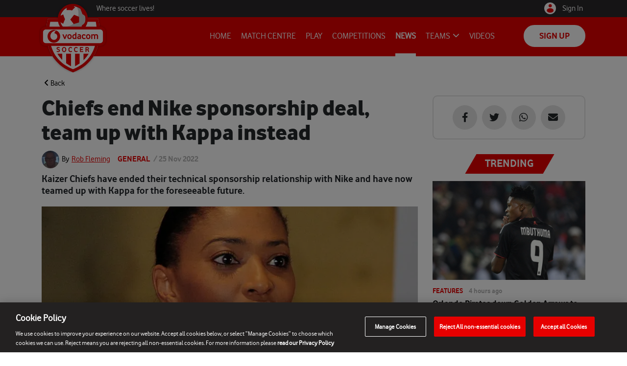

--- FILE ---
content_type: text/html; charset=utf-8
request_url: https://vodacomsoccer.com/news/chiefs-end-nike-sponsorship-deal-team-up-with-kappa-instead-2
body_size: 21875
content:
<!DOCTYPE html><html lang="en"><head><meta charSet="utf-8"/><meta name="viewport" content="width=device-width, initial-scale=1"/><link rel="preload" as="image" imageSrcSet="/_next/image?url=https%3A%2F%2Fstorage.googleapis.com%2Fplanet-video-content%2Fvodacom-soccer%2Fuploads%2Fauthors%2Fauthor_thumb_jw399.jpeg&amp;w=256&amp;q=75 1x, /_next/image?url=https%3A%2F%2Fstorage.googleapis.com%2Fplanet-video-content%2Fvodacom-soccer%2Fuploads%2Fauthors%2Fauthor_thumb_jw399.jpeg&amp;w=384&amp;q=75 2x"/><link rel="preload" as="image" imageSrcSet="/_next/image?url=https%3A%2F%2Fstorage.googleapis.com%2Fmobi_express%2Fimages%2F2020%2F6%2F800x600_Jessica_Motaung.jpeg&amp;w=750&amp;q=75 1x, /_next/image?url=https%3A%2F%2Fstorage.googleapis.com%2Fmobi_express%2Fimages%2F2020%2F6%2F800x600_Jessica_Motaung.jpeg&amp;w=1920&amp;q=75 2x"/><link rel="stylesheet" href="/_next/static/css/d5093b5dfb6a06be.css" nonce="ZjVkMmE5MTEtNDNiNS00YjAwLWE4NzMtOWRlMjkyNDIyOGVm" data-precedence="next"/><link rel="stylesheet" href="/_next/static/css/d29da6c4359aa54f.css" nonce="ZjVkMmE5MTEtNDNiNS00YjAwLWE4NzMtOWRlMjkyNDIyOGVm" data-precedence="next"/><link rel="stylesheet" href="/_next/static/css/c85e0d3929de30bf.css" nonce="ZjVkMmE5MTEtNDNiNS00YjAwLWE4NzMtOWRlMjkyNDIyOGVm" data-precedence="next"/><link rel="preload" as="script" fetchPriority="low" nonce="ZjVkMmE5MTEtNDNiNS00YjAwLWE4NzMtOWRlMjkyNDIyOGVm" href="/_next/static/chunks/webpack-a0eea5e898effd48.js"/><script src="/_next/static/chunks/4bd1b696-100b9d70ed4e49c1.js" async="" nonce="ZjVkMmE5MTEtNDNiNS00YjAwLWE4NzMtOWRlMjkyNDIyOGVm"></script><script src="/_next/static/chunks/1255-8ed6c64af9e8c6fb.js" async="" nonce="ZjVkMmE5MTEtNDNiNS00YjAwLWE4NzMtOWRlMjkyNDIyOGVm"></script><script src="/_next/static/chunks/main-app-7c3e3ef63cfa86d4.js" async="" nonce="ZjVkMmE5MTEtNDNiNS00YjAwLWE4NzMtOWRlMjkyNDIyOGVm"></script><script src="/_next/static/chunks/1356-5d2cdedc98039c8c.js" async="" nonce="ZjVkMmE5MTEtNDNiNS00YjAwLWE4NzMtOWRlMjkyNDIyOGVm"></script><script src="/_next/static/chunks/2619-b8db57ac19da49ac.js" async="" nonce="ZjVkMmE5MTEtNDNiNS00YjAwLWE4NzMtOWRlMjkyNDIyOGVm"></script><script src="/_next/static/chunks/2253-bc6093da8da124c0.js" async="" nonce="ZjVkMmE5MTEtNDNiNS00YjAwLWE4NzMtOWRlMjkyNDIyOGVm"></script><script src="/_next/static/chunks/5125-c990fc036d2a6ce4.js" async="" nonce="ZjVkMmE5MTEtNDNiNS00YjAwLWE4NzMtOWRlMjkyNDIyOGVm"></script><script src="/_next/static/chunks/6489-661048fafa195d42.js" async="" nonce="ZjVkMmE5MTEtNDNiNS00YjAwLWE4NzMtOWRlMjkyNDIyOGVm"></script><script src="/_next/static/chunks/4905-041d674a6770359b.js" async="" nonce="ZjVkMmE5MTEtNDNiNS00YjAwLWE4NzMtOWRlMjkyNDIyOGVm"></script><script src="/_next/static/chunks/8128-c0dd27ee81c043f7.js" async="" nonce="ZjVkMmE5MTEtNDNiNS00YjAwLWE4NzMtOWRlMjkyNDIyOGVm"></script><script src="/_next/static/chunks/7976-314d6b6ee9fd9250.js" async="" nonce="ZjVkMmE5MTEtNDNiNS00YjAwLWE4NzMtOWRlMjkyNDIyOGVm"></script><script src="/_next/static/chunks/2639-e20ea7b0feb08e3d.js" async="" nonce="ZjVkMmE5MTEtNDNiNS00YjAwLWE4NzMtOWRlMjkyNDIyOGVm"></script><script src="/_next/static/chunks/8416-ecd2355b52559774.js" async="" nonce="ZjVkMmE5MTEtNDNiNS00YjAwLWE4NzMtOWRlMjkyNDIyOGVm"></script><script src="/_next/static/chunks/2040-d17538b47b3e0eec.js" async="" nonce="ZjVkMmE5MTEtNDNiNS00YjAwLWE4NzMtOWRlMjkyNDIyOGVm"></script><script src="/_next/static/chunks/app/layout-294515336889d989.js" async="" nonce="ZjVkMmE5MTEtNDNiNS00YjAwLWE4NzMtOWRlMjkyNDIyOGVm"></script><script src="/_next/static/chunks/app/not-found-2cb27a84e4c8a160.js" async="" nonce="ZjVkMmE5MTEtNDNiNS00YjAwLWE4NzMtOWRlMjkyNDIyOGVm"></script><script src="/_next/static/chunks/6463-ebaf0dd59637b1bb.js" async="" nonce="ZjVkMmE5MTEtNDNiNS00YjAwLWE4NzMtOWRlMjkyNDIyOGVm"></script><script src="/_next/static/chunks/2342-8e23212296e0deca.js" async="" nonce="ZjVkMmE5MTEtNDNiNS00YjAwLWE4NzMtOWRlMjkyNDIyOGVm"></script><script src="/_next/static/chunks/app/news/%5Bslug%5D/page-92d3fa6b657ed1e8.js" async="" nonce="ZjVkMmE5MTEtNDNiNS00YjAwLWE4NzMtOWRlMjkyNDIyOGVm"></script><link rel="preload" href="/assets/js/ccdc9a848b.js" as="script" crossorigin="" nonce="ZjVkMmE5MTEtNDNiNS00YjAwLWE4NzMtOWRlMjkyNDIyOGVm"/><link rel="preload" href="/assets/js/jquery.min.js" as="script" nonce="ZjVkMmE5MTEtNDNiNS00YjAwLWE4NzMtOWRlMjkyNDIyOGVm"/><link rel="preload" href="/assets/js/bootstrap.bundle.min.js" as="script" nonce="ZjVkMmE5MTEtNDNiNS00YjAwLWE4NzMtOWRlMjkyNDIyOGVm"/><link rel="preload" href="https://cmp.uniconsent.com/v2/stub.min.js" as="script" nonce="ZjVkMmE5MTEtNDNiNS00YjAwLWE4NzMtOWRlMjkyNDIyOGVm"/><link rel="preload" href="https://securepubads.g.doubleclick.net/tag/js/gpt.js" as="script" nonce="ZjVkMmE5MTEtNDNiNS00YjAwLWE4NzMtOWRlMjkyNDIyOGVm"/><link rel="preload" href="https://www.googletagmanager.com/gtag/js?id=DC-10753450" as="script" nonce="ZjVkMmE5MTEtNDNiNS00YjAwLWE4NzMtOWRlMjkyNDIyOGVm"/><link rel="preload" href="https://cmp.uniconsent.com/v2/d73d970b30/cmp.js" as="script" nonce="ZjVkMmE5MTEtNDNiNS00YjAwLWE4NzMtOWRlMjkyNDIyOGVm"/><link rel="preload" href="https://cdn.cookielaw.org/scripttemplates/otSDKStub.js" as="script" crossorigin="" nonce="ZjVkMmE5MTEtNDNiNS00YjAwLWE4NzMtOWRlMjkyNDIyOGVm"/><link rel="preload" href="/_next/static/chunks/13b76428-c75990430d19f963.js" as="script" fetchPriority="low"/><link rel="preload" href="/_next/static/chunks/4810.b9511f355a511dc5.js" as="script" fetchPriority="low"/><link rel="preload" href="/_next/static/chunks/7776.0261b5988326119b.js" as="script" fetchPriority="low"/><meta name="next-size-adjust" content=""/><meta name="robots" content="index, follow"/><link rel="apple-touch-icon" sizes="180x180" href="/icons/apple-touch-icon.png"/><link rel="icon" type="image/png" sizes="32x32" href="/icons/favicon-32x32.png"/><link rel="icon" type="image/png" sizes="16x16" href="/icons/favicon-16x16.png"/><link rel="mask-icon" href="/icons/safari-pinned-tab.svg" color="#5bbad5"/><link rel="manifest" href="/manifest.json"/><title>Vodacom Soccer | News | Chiefs end Nike sponsorship deal, team up with Kappa instead</title><meta name="description" content="Kaizer Chiefs have ended their technical sponsorship relationship with Nike and have now teamed up with Kappa for the foreseeable future."/><meta name="robots" content="max-video-preview:-1, max-image-preview:large, max-snippet:-1"/><meta name="title" content="Vodacom Soccer | News | Chiefs end Nike sponsorship deal, team up with Kappa instead"/><meta name="datePublished" content="2022-11-25T09:30:23+00:00"/><meta name="article:section" content="General"/><meta name="article:published_time" content="2022-11-25T09:30:23+00:00"/><meta name="article:modified_time" content="2022-11-25T09:30:22+00:00"/><meta name="article:publisher" content="https://www.facebook.com/planetsportcom"/><meta name="author" content="Rob Fleming"/><meta name="article:author" content="Rob Fleming"/><link rel="canonical" href="https://vodacomsoccer.com/news/chiefs-end-nike-sponsorship-deal-team-up-with-kappa-instead-2"/><meta property="og:title" content="Vodacom Soccer | News | Chiefs end Nike sponsorship deal, team up with Kappa instead"/><meta property="og:description" content="Kaizer Chiefs have ended their technical sponsorship relationship with Nike and have now teamed up with Kappa for the foreseeable future."/><meta property="og:url" content="https://vodacomsoccer.com/news/chiefs-end-nike-sponsorship-deal-team-up-with-kappa-instead-2"/><meta property="og:site_name" content="Vodacom Soccer"/><meta property="og:locale" content="en_GB"/><meta property="og:image" content="https://storage.googleapis.com/mobi_express/images/2020/6/800x600_Jessica_Motaung.jpeg"/><meta property="og:image:width" content="400"/><meta property="og:image:height" content="300"/><meta property="og:image:alt" content="Article"/><meta property="og:type" content="article"/><meta name="twitter:card" content="summary_large_image"/><meta name="twitter:site" content="Vodacom Soccer"/><meta name="twitter:creator" content="Rob Fleming"/><meta name="twitter:title" content="Vodacom Soccer | News | Chiefs end Nike sponsorship deal, team up with Kappa instead"/><meta name="twitter:description" content="Kaizer Chiefs have ended their technical sponsorship relationship with Nike and have now teamed up with Kappa for the foreseeable future."/><meta name="twitter:image" content="https://storage.googleapis.com/mobi_express/images/2020/6/800x600_Jessica_Motaung.jpeg"/><meta name="twitter:image:width" content="400"/><meta name="twitter:image:height" content="300"/><meta name="twitter:image:alt" content="Article"/><link rel="stylesheet" href="/assets/css/slick-theme.min.css"/><link rel="stylesheet" href="/assets/css/video-js.css"/><link rel="stylesheet" href="/assets/css/font-awesome.min.css"/><link rel="stylesheet" href="https://code.ionicframework.com/ionicons/2.0.1/css/ionicons.min.css"/><link rel="stylesheet" href="https://cdn.playstreamgo.com/latest/playstreamgo.css" type="text/css"/><script nonce="ZjVkMmE5MTEtNDNiNS00YjAwLWE4NzMtOWRlMjkyNDIyOGVm">(self.__next_s=self.__next_s||[]).push([0,{"nonce":"ZjVkMmE5MTEtNDNiNS00YjAwLWE4NzMtOWRlMjkyNDIyOGVm","children":"\n            (function () {\n              window.utag_cfg_ovrd = window.utag_cfg_ovrd || {};\n              window.utag_cfg_ovrd = {noview: true};\n            })();\n            "}])</script><script nonce="ZjVkMmE5MTEtNDNiNS00YjAwLWE4NzMtOWRlMjkyNDIyOGVm">(self.__next_s=self.__next_s||[]).push([0,{"nonce":"ZjVkMmE5MTEtNDNiNS00YjAwLWE4NzMtOWRlMjkyNDIyOGVm","children":"\n            (function (a, b, c, d) {\n              a = 'https://tags.tiqcdn.com/utag/vodafone/za-vodacomsoccer-main/prod/utag.js';\n              b = document; c = 'script'; d = b.createElement(c); d.src = a; d.type = 'text/java' + c; d.async = true;\n              a = b.getElementsByTagName(c)[0]; a.parentNode.insertBefore(d, a);\n            })(); \n            "}])</script><script src="/_next/static/chunks/polyfills-42372ed130431b0a.js" noModule="" nonce="ZjVkMmE5MTEtNDNiNS00YjAwLWE4NzMtOWRlMjkyNDIyOGVm"></script></head><body class="__className_f1f460 site"><div hidden=""><!--$--><!--/$--></div><noscript><iframe src="https://www.googletagmanager.com/ns.html?id=GTM-K96MF7P" height="0" width="0" style="display:none;visibility:hidden"></iframe></noscript><link rel="stylesheet" href="/assets/css/slick.min.css"/><main id="main"><div class="site-wrapper container"><div class="row"><div class="content col-lg-8"><span class="article-back"><a><i class="fa fa-angle-left" aria-hidden="true"></i> Back</a></span><div class="content-block article-block"><div class="content-container"><article id="article"><div class="article-header"><h1>Chiefs end Nike sponsorship deal, team up with Kappa instead</h1><span class="article-author"><span class="article-author-thumb"><img alt="Rob Fleming" width="170" height="170" decoding="async" data-nimg="1" style="color:transparent;object-fit:cover;border-radius:50%" srcSet="/_next/image?url=https%3A%2F%2Fstorage.googleapis.com%2Fplanet-video-content%2Fvodacom-soccer%2Fuploads%2Fauthors%2Fauthor_thumb_jw399.jpeg&amp;w=256&amp;q=75 1x, /_next/image?url=https%3A%2F%2Fstorage.googleapis.com%2Fplanet-video-content%2Fvodacom-soccer%2Fuploads%2Fauthors%2Fauthor_thumb_jw399.jpeg&amp;w=384&amp;q=75 2x" src="/_next/image?url=https%3A%2F%2Fstorage.googleapis.com%2Fplanet-video-content%2Fvodacom-soccer%2Fuploads%2Fauthors%2Fauthor_thumb_jw399.jpeg&amp;w=384&amp;q=75"/></span>By <a href="/author/rob-fleming">Rob Fleming</a></span><span class="article-category">General</span><span class="article-publish-date">  / <!-- -->25 Nov 2022</span><span class="article-abstract">Kaizer Chiefs have ended their technical sponsorship relationship with Nike and have now teamed up with Kappa for the foreseeable future.</span></div><span class="article-image"><img alt="Chiefs end Nike sponsorship deal, team up with Kappa instead" width="730" height="455" decoding="async" data-nimg="1" style="color:transparent;width:100%;height:auto" srcSet="/_next/image?url=https%3A%2F%2Fstorage.googleapis.com%2Fmobi_express%2Fimages%2F2020%2F6%2F800x600_Jessica_Motaung.jpeg&amp;w=750&amp;q=75 1x, /_next/image?url=https%3A%2F%2Fstorage.googleapis.com%2Fmobi_express%2Fimages%2F2020%2F6%2F800x600_Jessica_Motaung.jpeg&amp;w=1920&amp;q=75 2x" src="/_next/image?url=https%3A%2F%2Fstorage.googleapis.com%2Fmobi_express%2Fimages%2F2020%2F6%2F800x600_Jessica_Motaung.jpeg&amp;w=1920&amp;q=75"/></span><div class="article-content"><div class="article-middle-ad"><span><div></div></span></div></div><div class="article-bottom-ad"><span><div></div></span></div></article></div></div><div class="content-widget"><div class="category-heading-container"><span class="category-heading">Related Articles</span></div><div class="content-widget-inner"><div class="related-articles"><div class="row"><div class="col-md-6 related-articles-container"><div class="related-articles-block"><a href="/news/betway-premiership-mamelodi-sundowns-maintain-their-lead-at-the-top-5"><span class="headlines-thumbnail"><img alt="betway-premiership-mamelodi-sundowns-maintain-their-lead-at-the-top-5" loading="lazy" width="232" height="151" decoding="async" data-nimg="1" style="color:transparent" srcSet="/_next/image?url=https%3A%2F%2Fstorage.googleapis.com%2Fmobi_express%2Fimages%2F2025%2F11%2F1762374689933%2F16%2Fsundowns-gallants-5-november-2025-(bpp)16.jpeg&amp;w=256&amp;q=75 1x, /_next/image?url=https%3A%2F%2Fstorage.googleapis.com%2Fmobi_express%2Fimages%2F2025%2F11%2F1762374689933%2F16%2Fsundowns-gallants-5-november-2025-(bpp)16.jpeg&amp;w=640&amp;q=75 2x" src="/_next/image?url=https%3A%2F%2Fstorage.googleapis.com%2Fmobi_express%2Fimages%2F2025%2F11%2F1762374689933%2F16%2Fsundowns-gallants-5-november-2025-(bpp)16.jpeg&amp;w=640&amp;q=75"/></span></a><div class="related-articles-header"><span class="related-category">General</span><span class="related-publish-date">3 hours ago</span><a href="/news/betway-premiership-mamelodi-sundowns-maintain-their-lead-at-the-top-5"><span class="related-articles-title">Betway Premiership: Mamelodi Sundowns maintain lead at top</span></a></div></div></div><div class="col-md-6 related-articles-container"><div class="related-articles-block"><a href="/news/orlando-pirates-down-golden-arrows-to-move-back-to-second-spot-4"><span class="headlines-thumbnail"><img alt="orlando-pirates-down-golden-arrows-to-move-back-to-second-spot-4" loading="lazy" width="232" height="151" decoding="async" data-nimg="1" style="color:transparent" srcSet="/_next/image?url=https%3A%2F%2Fstorage.googleapis.com%2Fmobi_express%2Fimages%2F2025%2F10%2F1761479353246%2F16%2Fyanela-mbuthuma-orlando-pirates-oct-202516.jpeg&amp;w=256&amp;q=75 1x, /_next/image?url=https%3A%2F%2Fstorage.googleapis.com%2Fmobi_express%2Fimages%2F2025%2F10%2F1761479353246%2F16%2Fyanela-mbuthuma-orlando-pirates-oct-202516.jpeg&amp;w=640&amp;q=75 2x" src="/_next/image?url=https%3A%2F%2Fstorage.googleapis.com%2Fmobi_express%2Fimages%2F2025%2F10%2F1761479353246%2F16%2Fyanela-mbuthuma-orlando-pirates-oct-202516.jpeg&amp;w=640&amp;q=75"/></span></a><div class="related-articles-header"><span class="related-category">General</span><span class="related-publish-date">4 hours ago</span><a href="/news/orlando-pirates-down-golden-arrows-to-move-back-to-second-spot-4"><span class="related-articles-title">Orlando Pirates down Golden Arrows to move back to second spot</span></a></div></div></div><div class="col-md-6 related-articles-container"><div class="related-articles-block"><a href="/news/erik-ten-hag-considered-as-wolves-step-up-manager-search-1"><span class="headlines-thumbnail"><img alt="erik-ten-hag-considered-as-wolves-step-up-manager-search-1" loading="lazy" width="232" height="151" decoding="async" data-nimg="1" style="color:transparent" srcSet="/_next/image?url=https%3A%2F%2Fstorage.googleapis.com%2Fmobi_express%2Fimages%2F2024%2F10%2F1728025841870%2F16%2Ferik-ten-hag16.jpeg&amp;w=256&amp;q=75 1x, /_next/image?url=https%3A%2F%2Fstorage.googleapis.com%2Fmobi_express%2Fimages%2F2024%2F10%2F1728025841870%2F16%2Ferik-ten-hag16.jpeg&amp;w=640&amp;q=75 2x" src="/_next/image?url=https%3A%2F%2Fstorage.googleapis.com%2Fmobi_express%2Fimages%2F2024%2F10%2F1728025841870%2F16%2Ferik-ten-hag16.jpeg&amp;w=640&amp;q=75"/></span></a><div class="related-articles-header"><span class="related-category">General</span><span class="related-publish-date">6 hours ago</span><a href="/news/erik-ten-hag-considered-as-wolves-step-up-manager-search-1"><span class="related-articles-title">Erik ten Hag considered as Wolves step up manager search</span></a></div></div></div></div></div></div></div></div><aside class="sidebar col-lg-4"><div><div class="widget article-social-share"><a href="https://www.facebook.com/sharer/sharer.php?u=/news/chiefs-end-nike-sponsorship-deal-team-up-with-kappa-instead-2" class="social share" target="_blank" rel="noopener noreferrer"><span class="social-circle"><i class="fa-brands fa-facebook-f"></i></span></a><a href="https://twitter.com/home?status=/news/chiefs-end-nike-sponsorship-deal-team-up-with-kappa-instead-2" class="social share" target="_blank" rel="noopener noreferrer"><span class="social-circle"><i class="fa-brands fa-twitter"></i></span></a><a href="whatsapp://send?text=Check out this awesome site: /news/chiefs-end-nike-sponsorship-deal-team-up-with-kappa-instead-2" target="_blank" rel="noopener noreferrer"><span class="social-circle"><i class="fa-brands fa-whatsapp"></i></span></a><a href="mailto:?subject=I wanted you to see this site&amp;body=Check out this site: /news/chiefs-end-nike-sponsorship-deal-team-up-with-kappa-instead-2" target="_blank" rel="noopener noreferrer"><span class="social-circle"><i class="fa-solid fa-envelope"></i></span></a></div></div><div class="widget-ad-block"><span><div></div></span></div><div class="widget"><div class="trending-articles"><span class="category-heading">Trending</span><div class="trending-category-item"><a href="/news/orlando-pirates-down-golden-arrows-to-move-back-to-second-spot-1"><span class="thumbnail"><div class="bgWrap"><img alt="orlando-pirates-down-golden-arrows-to-move-back-to-second-spot-1" loading="lazy" decoding="async" data-nimg="fill" style="position:absolute;height:100%;width:100%;left:0;top:0;right:0;bottom:0;object-fit:cover;color:transparent" sizes="100vw" srcSet="/_next/image?url=https%3A%2F%2Fstorage.googleapis.com%2Fmobi_express%2Fimages%2F2025%2F10%2F1761479353246%2F16%2Fyanela-mbuthuma-orlando-pirates-oct-202516.jpeg&amp;w=640&amp;q=100 640w, /_next/image?url=https%3A%2F%2Fstorage.googleapis.com%2Fmobi_express%2Fimages%2F2025%2F10%2F1761479353246%2F16%2Fyanela-mbuthuma-orlando-pirates-oct-202516.jpeg&amp;w=750&amp;q=100 750w, /_next/image?url=https%3A%2F%2Fstorage.googleapis.com%2Fmobi_express%2Fimages%2F2025%2F10%2F1761479353246%2F16%2Fyanela-mbuthuma-orlando-pirates-oct-202516.jpeg&amp;w=828&amp;q=100 828w, /_next/image?url=https%3A%2F%2Fstorage.googleapis.com%2Fmobi_express%2Fimages%2F2025%2F10%2F1761479353246%2F16%2Fyanela-mbuthuma-orlando-pirates-oct-202516.jpeg&amp;w=1080&amp;q=100 1080w, /_next/image?url=https%3A%2F%2Fstorage.googleapis.com%2Fmobi_express%2Fimages%2F2025%2F10%2F1761479353246%2F16%2Fyanela-mbuthuma-orlando-pirates-oct-202516.jpeg&amp;w=1200&amp;q=100 1200w, /_next/image?url=https%3A%2F%2Fstorage.googleapis.com%2Fmobi_express%2Fimages%2F2025%2F10%2F1761479353246%2F16%2Fyanela-mbuthuma-orlando-pirates-oct-202516.jpeg&amp;w=1920&amp;q=100 1920w, /_next/image?url=https%3A%2F%2Fstorage.googleapis.com%2Fmobi_express%2Fimages%2F2025%2F10%2F1761479353246%2F16%2Fyanela-mbuthuma-orlando-pirates-oct-202516.jpeg&amp;w=2048&amp;q=100 2048w, /_next/image?url=https%3A%2F%2Fstorage.googleapis.com%2Fmobi_express%2Fimages%2F2025%2F10%2F1761479353246%2F16%2Fyanela-mbuthuma-orlando-pirates-oct-202516.jpeg&amp;w=3840&amp;q=100 3840w" src="/_next/image?url=https%3A%2F%2Fstorage.googleapis.com%2Fmobi_express%2Fimages%2F2025%2F10%2F1761479353246%2F16%2Fyanela-mbuthuma-orlando-pirates-oct-202516.jpeg&amp;w=3840&amp;q=100"/></div></span><div class="header"><span class="category-tag">Features</span><span class="date">4 hours ago</span><span class="title">Orlando Pirates down Golden Arrows to move back to second spot</span></div></a></div><div class="trending-category-item"><a href="/news/robert-lewandowski-raring-to-go-for-barcelona-after-injury-issues"><span class="thumbnail"><div class="bgWrap"><img alt="robert-lewandowski-raring-to-go-for-barcelona-after-injury-issues" loading="lazy" decoding="async" data-nimg="fill" style="position:absolute;height:100%;width:100%;left:0;top:0;right:0;bottom:0;object-fit:cover;color:transparent" sizes="100vw" srcSet="/_next/image?url=https%3A%2F%2Fstorage.googleapis.com%2Fmobi_express%2Fimages%2F2025%2F10%2F1760447436245%2F16%2Frobert-lewandowski-2-october-2025-(alamy)16.jpeg&amp;w=640&amp;q=100 640w, /_next/image?url=https%3A%2F%2Fstorage.googleapis.com%2Fmobi_express%2Fimages%2F2025%2F10%2F1760447436245%2F16%2Frobert-lewandowski-2-october-2025-(alamy)16.jpeg&amp;w=750&amp;q=100 750w, /_next/image?url=https%3A%2F%2Fstorage.googleapis.com%2Fmobi_express%2Fimages%2F2025%2F10%2F1760447436245%2F16%2Frobert-lewandowski-2-october-2025-(alamy)16.jpeg&amp;w=828&amp;q=100 828w, /_next/image?url=https%3A%2F%2Fstorage.googleapis.com%2Fmobi_express%2Fimages%2F2025%2F10%2F1760447436245%2F16%2Frobert-lewandowski-2-october-2025-(alamy)16.jpeg&amp;w=1080&amp;q=100 1080w, /_next/image?url=https%3A%2F%2Fstorage.googleapis.com%2Fmobi_express%2Fimages%2F2025%2F10%2F1760447436245%2F16%2Frobert-lewandowski-2-october-2025-(alamy)16.jpeg&amp;w=1200&amp;q=100 1200w, /_next/image?url=https%3A%2F%2Fstorage.googleapis.com%2Fmobi_express%2Fimages%2F2025%2F10%2F1760447436245%2F16%2Frobert-lewandowski-2-october-2025-(alamy)16.jpeg&amp;w=1920&amp;q=100 1920w, /_next/image?url=https%3A%2F%2Fstorage.googleapis.com%2Fmobi_express%2Fimages%2F2025%2F10%2F1760447436245%2F16%2Frobert-lewandowski-2-october-2025-(alamy)16.jpeg&amp;w=2048&amp;q=100 2048w, /_next/image?url=https%3A%2F%2Fstorage.googleapis.com%2Fmobi_express%2Fimages%2F2025%2F10%2F1760447436245%2F16%2Frobert-lewandowski-2-october-2025-(alamy)16.jpeg&amp;w=3840&amp;q=100 3840w" src="/_next/image?url=https%3A%2F%2Fstorage.googleapis.com%2Fmobi_express%2Fimages%2F2025%2F10%2F1760447436245%2F16%2Frobert-lewandowski-2-october-2025-(alamy)16.jpeg&amp;w=3840&amp;q=100"/></div></span><div class="header"><span class="category-tag">Features</span><span class="date">11 hours ago</span><span class="title">Robert Lewandowski raring to go for Barcelona after injury issues</span></div></a></div><div class="trending-category-item"><a href="/news/xabi-alonso-rues-real-madrids-lack-of-scoring-chances-in-liverpool-loss"><span class="thumbnail"><div class="bgWrap"><img alt="xabi-alonso-rues-real-madrids-lack-of-scoring-chances-in-liverpool-loss" loading="lazy" decoding="async" data-nimg="fill" style="position:absolute;height:100%;width:100%;left:0;top:0;right:0;bottom:0;object-fit:cover;color:transparent" sizes="100vw" srcSet="/_next/image?url=https%3A%2F%2Fstorage.googleapis.com%2Fmobi_express%2Fimages%2F2025%2F11%2F1762345459703%2F16%2Fxabi-alonso-real-madrid-vs-liverpool-nov-2025-alamy16.jpeg&amp;w=640&amp;q=100 640w, /_next/image?url=https%3A%2F%2Fstorage.googleapis.com%2Fmobi_express%2Fimages%2F2025%2F11%2F1762345459703%2F16%2Fxabi-alonso-real-madrid-vs-liverpool-nov-2025-alamy16.jpeg&amp;w=750&amp;q=100 750w, /_next/image?url=https%3A%2F%2Fstorage.googleapis.com%2Fmobi_express%2Fimages%2F2025%2F11%2F1762345459703%2F16%2Fxabi-alonso-real-madrid-vs-liverpool-nov-2025-alamy16.jpeg&amp;w=828&amp;q=100 828w, /_next/image?url=https%3A%2F%2Fstorage.googleapis.com%2Fmobi_express%2Fimages%2F2025%2F11%2F1762345459703%2F16%2Fxabi-alonso-real-madrid-vs-liverpool-nov-2025-alamy16.jpeg&amp;w=1080&amp;q=100 1080w, /_next/image?url=https%3A%2F%2Fstorage.googleapis.com%2Fmobi_express%2Fimages%2F2025%2F11%2F1762345459703%2F16%2Fxabi-alonso-real-madrid-vs-liverpool-nov-2025-alamy16.jpeg&amp;w=1200&amp;q=100 1200w, /_next/image?url=https%3A%2F%2Fstorage.googleapis.com%2Fmobi_express%2Fimages%2F2025%2F11%2F1762345459703%2F16%2Fxabi-alonso-real-madrid-vs-liverpool-nov-2025-alamy16.jpeg&amp;w=1920&amp;q=100 1920w, /_next/image?url=https%3A%2F%2Fstorage.googleapis.com%2Fmobi_express%2Fimages%2F2025%2F11%2F1762345459703%2F16%2Fxabi-alonso-real-madrid-vs-liverpool-nov-2025-alamy16.jpeg&amp;w=2048&amp;q=100 2048w, /_next/image?url=https%3A%2F%2Fstorage.googleapis.com%2Fmobi_express%2Fimages%2F2025%2F11%2F1762345459703%2F16%2Fxabi-alonso-real-madrid-vs-liverpool-nov-2025-alamy16.jpeg&amp;w=3840&amp;q=100 3840w" src="/_next/image?url=https%3A%2F%2Fstorage.googleapis.com%2Fmobi_express%2Fimages%2F2025%2F11%2F1762345459703%2F16%2Fxabi-alonso-real-madrid-vs-liverpool-nov-2025-alamy16.jpeg&amp;w=3840&amp;q=100"/></div></span><div class="header"><span class="category-tag">Features</span><span class="date">12 hours ago</span><span class="title">Xabi Alonso rues Real Madrid&#x27;s lack of scoring chances in Liverpool loss</span></div></a></div><div class="trending-category-item"><a href="/news/alexis-mac-allister-the-hero-as-liverpool-down-real-madrid-in-tense-champions-league-encounter-4"><span class="thumbnail"><div class="bgWrap"><img alt="alexis-mac-allister-the-hero-as-liverpool-down-real-madrid-in-tense-champions-league-encounter-4" loading="lazy" decoding="async" data-nimg="fill" style="position:absolute;height:100%;width:100%;left:0;top:0;right:0;bottom:0;object-fit:cover;color:transparent" sizes="100vw" srcSet="/_next/image?url=https%3A%2F%2Fstorage.googleapis.com%2Fmobi_express%2Fimages%2F2025%2F11%2F1762330588807%2F16%2Falexis-mac-allister-liverpool-real-madrid-nov-202516.jpeg&amp;w=640&amp;q=100 640w, /_next/image?url=https%3A%2F%2Fstorage.googleapis.com%2Fmobi_express%2Fimages%2F2025%2F11%2F1762330588807%2F16%2Falexis-mac-allister-liverpool-real-madrid-nov-202516.jpeg&amp;w=750&amp;q=100 750w, /_next/image?url=https%3A%2F%2Fstorage.googleapis.com%2Fmobi_express%2Fimages%2F2025%2F11%2F1762330588807%2F16%2Falexis-mac-allister-liverpool-real-madrid-nov-202516.jpeg&amp;w=828&amp;q=100 828w, /_next/image?url=https%3A%2F%2Fstorage.googleapis.com%2Fmobi_express%2Fimages%2F2025%2F11%2F1762330588807%2F16%2Falexis-mac-allister-liverpool-real-madrid-nov-202516.jpeg&amp;w=1080&amp;q=100 1080w, /_next/image?url=https%3A%2F%2Fstorage.googleapis.com%2Fmobi_express%2Fimages%2F2025%2F11%2F1762330588807%2F16%2Falexis-mac-allister-liverpool-real-madrid-nov-202516.jpeg&amp;w=1200&amp;q=100 1200w, /_next/image?url=https%3A%2F%2Fstorage.googleapis.com%2Fmobi_express%2Fimages%2F2025%2F11%2F1762330588807%2F16%2Falexis-mac-allister-liverpool-real-madrid-nov-202516.jpeg&amp;w=1920&amp;q=100 1920w, /_next/image?url=https%3A%2F%2Fstorage.googleapis.com%2Fmobi_express%2Fimages%2F2025%2F11%2F1762330588807%2F16%2Falexis-mac-allister-liverpool-real-madrid-nov-202516.jpeg&amp;w=2048&amp;q=100 2048w, /_next/image?url=https%3A%2F%2Fstorage.googleapis.com%2Fmobi_express%2Fimages%2F2025%2F11%2F1762330588807%2F16%2Falexis-mac-allister-liverpool-real-madrid-nov-202516.jpeg&amp;w=3840&amp;q=100 3840w" src="/_next/image?url=https%3A%2F%2Fstorage.googleapis.com%2Fmobi_express%2Fimages%2F2025%2F11%2F1762330588807%2F16%2Falexis-mac-allister-liverpool-real-madrid-nov-202516.jpeg&amp;w=3840&amp;q=100"/></div></span><div class="header"><span class="category-tag">Features</span><span class="date">15 hours ago</span><span class="title">Alexis Mac Allister the hero as Liverpool down Real Madrid in tense Champions League encounter</span></div></a></div></div></div></aside></div></div><!--$--><!--/$--></main><footer id="footer"><div class="footer-nav"><div class="container"><div class="row"><div class="col-md-3 nav-item"><span class="footer-nav-heading">Vodacom Soccer</span><ul><li><a>Sign In</a></li></ul></div><div class="col-md-3 nav-item"><div class="row"><div class="col-md-3"></div><div class="col-md-6"><span class="footer-nav-heading">Partners</span><ul><a target="_blank" href="https://group.planetsport.com/"><li>Planet Sport</li></a></ul></div><div class="col-md-3"></div></div></div><div class="col-md-3 nav-item"><div class="row"><div class="col-md-5"></div><div class="col-md-6"><span class="footer-nav-heading">Legal</span><ul><a href="/terms-and-conditions"><li class="">Terms &amp; Conditions</li></a><a target="_blank" href="https://www.vodacom.co.za/vodacom/privacy-policy/vodacom-soccer-league"><li>Privacy Policy</li></a><a href="/cookies"><li class="">Cookies</li></a></ul></div><div class="col-md-3"></div></div></div><div class="col-md-3 nav-item"><div class="row"><div class="col-md-4"></div><div class="col-md-4"></div><div class="col-md-4 last-item"><span class="footer-nav-heading">Help</span><ul><a href="/about"><li class="">About</li></a><a href="/contact"><li class="">Contact</li></a><a href="/sitemap"><li class="">Sitemap</li></a></ul></div></div></div></div><div class="row footer-bottom"><div class="col-md-4"><span class="footer-logo"><a href="/"><img src="/assets/images/header-logo.svg"/></a></span></div><div class="col-md-8"><span class="footer-copyright">Vodacom Soccer © <!-- -->2025<!-- -->   -   All Rights Reserved</span></div></div></div></div></footer><footer id="footer-mobile"><ul><a href="/"><li class=""><span class="footer-mobile-icons fa-solid fa-house"></span><span class="footer-icon-title">Home</span></li></a><a href="/news"><li class=""><span class="footer-mobile-icons fa-solid fa-newspaper"></span><span class="footer-icon-title">News</span></li></a><a href="/match-centre"><li class=""><span class="footer-mobile-icons fa-solid fa-person-running"></span><span class="footer-icon-title">Matches</span></li></a><a href="/videos"><li class=""><span class="footer-mobile-icons fa-solid fa-video"></span><span class="footer-icon-title">Videos</span></li></a><a href="/play"><li class=""><span class="footer-mobile-icons fa-solid fa-dice"></span><span class="footer-icon-title">Play</span></li></a></ul></footer><div id="_rht_toaster" style="position:fixed;z-index:9999;top:16px;left:16px;right:16px;bottom:16px;pointer-events:none"></div><script src="/_next/static/chunks/webpack-a0eea5e898effd48.js" nonce="ZjVkMmE5MTEtNDNiNS00YjAwLWE4NzMtOWRlMjkyNDIyOGVm" id="_R_" async=""></script><script nonce="ZjVkMmE5MTEtNDNiNS00YjAwLWE4NzMtOWRlMjkyNDIyOGVm">(self.__next_f=self.__next_f||[]).push([0])</script><script nonce="ZjVkMmE5MTEtNDNiNS00YjAwLWE4NzMtOWRlMjkyNDIyOGVm">self.__next_f.push([1,"1:\"$Sreact.fragment\"\n3:I[9766,[],\"\"]\n4:I[98924,[],\"\"]\n6:I[24431,[],\"OutletBoundary\"]\n8:I[15278,[],\"AsyncMetadataOutlet\"]\na:I[24431,[],\"ViewportBoundary\"]\nc:I[24431,[],\"MetadataBoundary\"]\nd:\"$Sreact.suspense\"\nf:I[57150,[],\"\"]\n10:I[12161,[\"1356\",\"static/chunks/1356-5d2cdedc98039c8c.js\",\"2619\",\"static/chunks/2619-b8db57ac19da49ac.js\",\"2253\",\"static/chunks/2253-bc6093da8da124c0.js\",\"5125\",\"static/chunks/5125-c990fc036d2a6ce4.js\",\"6489\",\"static/chunks/6489-661048fafa195d42.js\",\"4905\",\"static/chunks/4905-041d674a6770359b.js\",\"8128\",\"static/chunks/8128-c0dd27ee81c043f7.js\",\"7976\",\"static/chunks/7976-314d6b6ee9fd9250.js\",\"2639\",\"static/chunks/2639-e20ea7b0feb08e3d.js\",\"8416\",\"static/chunks/8416-ecd2355b52559774.js\",\"2040\",\"static/chunks/2040-d17538b47b3e0eec.js\",\"7177\",\"static/chunks/app/layout-294515336889d989.js\"],\"default\"]\n11:I[41402,[\"1356\",\"static/chunks/1356-5d2cdedc98039c8c.js\",\"2619\",\"static/chunks/2619-b8db57ac19da49ac.js\",\"2253\",\"static/chunks/2253-bc6093da8da124c0.js\",\"5125\",\"static/chunks/5125-c990fc036d2a6ce4.js\",\"6489\",\"static/chunks/6489-661048fafa195d42.js\",\"4905\",\"static/chunks/4905-041d674a6770359b.js\",\"8128\",\"static/chunks/8128-c0dd27ee81c043f7.js\",\"7976\",\"static/chunks/7976-314d6b6ee9fd9250.js\",\"2639\",\"static/chunks/2639-e20ea7b0feb08e3d.js\",\"8416\",\"static/chunks/8416-ecd2355b52559774.js\",\"2040\",\"static/chunks/2040-d17538b47b3e0eec.js\",\"7177\",\"static/chunks/app/layout-294515336889d989.js\"],\"\"]\n16:I[44114,[\"1356\",\"static/chunks/1356-5d2cdedc98039c8c.js\",\"2619\",\"static/chunks/2619-b8db57ac19da49ac.js\",\"2253\",\"static/chunks/2253-bc6093da8da124c0.js\",\"5125\",\"static/chunks/5125-c990fc036d2a6ce4.js\",\"6489\",\"static/chunks/6489-661048fafa195d42.js\",\"4905\",\"static/chunks/4905-041d674a6770359b.js\",\"8128\",\"static/chunks/8128-c0dd27ee81c043f7.js\",\"7976\",\"static/chunks/7976-314d6b6ee9fd9250.js\",\"2639\",\"static/chunks/2639-e20ea7b0feb08e3d.js\",\"8416\",\"static/chunks/8416-ecd2355b52559774.js\",\"2040\",\"static/chunks/2040-d17538b47b3e0eec.js\",\"7177\",\"static/chunks/app/layout-294515336889d989.js\"],\"default\"]\n17:I[72431,["])</script><script nonce="ZjVkMmE5MTEtNDNiNS00YjAwLWE4NzMtOWRlMjkyNDIyOGVm">self.__next_f.push([1,"\"1356\",\"static/chunks/1356-5d2cdedc98039c8c.js\",\"2619\",\"static/chunks/2619-b8db57ac19da49ac.js\",\"2253\",\"static/chunks/2253-bc6093da8da124c0.js\",\"5125\",\"static/chunks/5125-c990fc036d2a6ce4.js\",\"6489\",\"static/chunks/6489-661048fafa195d42.js\",\"4905\",\"static/chunks/4905-041d674a6770359b.js\",\"8128\",\"static/chunks/8128-c0dd27ee81c043f7.js\",\"7976\",\"static/chunks/7976-314d6b6ee9fd9250.js\",\"2639\",\"static/chunks/2639-e20ea7b0feb08e3d.js\",\"8416\",\"static/chunks/8416-ecd2355b52559774.js\",\"2040\",\"static/chunks/2040-d17538b47b3e0eec.js\",\"7177\",\"static/chunks/app/layout-294515336889d989.js\"],\"default\"]\n18:I[54279,[\"1356\",\"static/chunks/1356-5d2cdedc98039c8c.js\",\"2619\",\"static/chunks/2619-b8db57ac19da49ac.js\",\"5125\",\"static/chunks/5125-c990fc036d2a6ce4.js\",\"4345\",\"static/chunks/app/not-found-2cb27a84e4c8a160.js\"],\"default\"]\n:HL[\"/_next/static/media/0fc59b1f6543fdc7-s.p.woff2\",\"font\",{\"crossOrigin\":\"\",\"nonce\":\"ZjVkMmE5MTEtNDNiNS00YjAwLWE4NzMtOWRlMjkyNDIyOGVm\",\"type\":\"font/woff2\"}]\n:HL[\"/_next/static/css/d5093b5dfb6a06be.css\",\"style\",{\"nonce\":\"ZjVkMmE5MTEtNDNiNS00YjAwLWE4NzMtOWRlMjkyNDIyOGVm\"}]\n:HL[\"/_next/static/css/d29da6c4359aa54f.css\",\"style\",{\"nonce\":\"ZjVkMmE5MTEtNDNiNS00YjAwLWE4NzMtOWRlMjkyNDIyOGVm\"}]\n:HL[\"/_next/static/css/c85e0d3929de30bf.css\",\"style\",{\"nonce\":\"ZjVkMmE5MTEtNDNiNS00YjAwLWE4NzMtOWRlMjkyNDIyOGVm\"}]\n"])</script><script nonce="ZjVkMmE5MTEtNDNiNS00YjAwLWE4NzMtOWRlMjkyNDIyOGVm">self.__next_f.push([1,"0:{\"P\":null,\"b\":\"EN7xS95chhNu3xMp1sZ1D\",\"p\":\"\",\"c\":[\"\",\"news\",\"chiefs-end-nike-sponsorship-deal-team-up-with-kappa-instead-2\"],\"i\":false,\"f\":[[[\"\",{\"children\":[\"news\",{\"children\":[[\"slug\",\"chiefs-end-nike-sponsorship-deal-team-up-with-kappa-instead-2\",\"d\"],{\"children\":[\"__PAGE__\",{}]}]}]},\"$undefined\",\"$undefined\",true],[\"\",[\"$\",\"$1\",\"c\",{\"children\":[[[\"$\",\"link\",\"0\",{\"rel\":\"stylesheet\",\"href\":\"/_next/static/css/d5093b5dfb6a06be.css\",\"precedence\":\"next\",\"crossOrigin\":\"$undefined\",\"nonce\":\"ZjVkMmE5MTEtNDNiNS00YjAwLWE4NzMtOWRlMjkyNDIyOGVm\"}],[\"$\",\"link\",\"1\",{\"rel\":\"stylesheet\",\"href\":\"/_next/static/css/d29da6c4359aa54f.css\",\"precedence\":\"next\",\"crossOrigin\":\"$undefined\",\"nonce\":\"ZjVkMmE5MTEtNDNiNS00YjAwLWE4NzMtOWRlMjkyNDIyOGVm\"}]],\"$L2\"]}],{\"children\":[\"news\",[\"$\",\"$1\",\"c\",{\"children\":[null,[\"$\",\"$L3\",null,{\"parallelRouterKey\":\"children\",\"error\":\"$undefined\",\"errorStyles\":\"$undefined\",\"errorScripts\":\"$undefined\",\"template\":[\"$\",\"$L4\",null,{}],\"templateStyles\":\"$undefined\",\"templateScripts\":\"$undefined\",\"notFound\":\"$undefined\",\"forbidden\":\"$undefined\",\"unauthorized\":\"$undefined\"}]]}],{\"children\":[[\"slug\",\"chiefs-end-nike-sponsorship-deal-team-up-with-kappa-instead-2\",\"d\"],[\"$\",\"$1\",\"c\",{\"children\":[null,[\"$\",\"$L3\",null,{\"parallelRouterKey\":\"children\",\"error\":\"$undefined\",\"errorStyles\":\"$undefined\",\"errorScripts\":\"$undefined\",\"template\":[\"$\",\"$L4\",null,{}],\"templateStyles\":\"$undefined\",\"templateScripts\":\"$undefined\",\"notFound\":\"$undefined\",\"forbidden\":\"$undefined\",\"unauthorized\":\"$undefined\"}]]}],{\"children\":[\"__PAGE__\",[\"$\",\"$1\",\"c\",{\"children\":[\"$L5\",[[\"$\",\"link\",\"0\",{\"rel\":\"stylesheet\",\"href\":\"/_next/static/css/c85e0d3929de30bf.css\",\"precedence\":\"next\",\"crossOrigin\":\"$undefined\",\"nonce\":\"ZjVkMmE5MTEtNDNiNS00YjAwLWE4NzMtOWRlMjkyNDIyOGVm\"}]],[\"$\",\"$L6\",null,{\"children\":[\"$L7\",[\"$\",\"$L8\",null,{\"promise\":\"$@9\"}]]}]]}],{},null,false]},null,false]},null,false]},null,false],[\"$\",\"$1\",\"h\",{\"children\":[null,[[\"$\",\"$La\",null,{\"children\":\"$Lb\"}],[\"$\",\"meta\",null,{\"name\":\"next-size-adjust\",\"content\":\"\"}]],[\"$\",\"$Lc\",null,{\"children\":[\"$\",\"div\",null,{\"hidden\":true,\"children\":[\"$\",\"$d\",null,{\"fallback\":null,\"children\":\"$Le\"}]}]}]]}],false]],\"m\":\"$undefined\",\"G\":[\"$f\",[]],\"s\":false,\"S\":false}\n"])</script><script nonce="ZjVkMmE5MTEtNDNiNS00YjAwLWE4NzMtOWRlMjkyNDIyOGVm">self.__next_f.push([1,"12:T707,"])</script><script nonce="ZjVkMmE5MTEtNDNiNS00YjAwLWE4NzMtOWRlMjkyNDIyOGVm">self.__next_f.push([1,"\n            !function(){var i,r,o;i=\"__tcfapiLocator\",r=[],(o=window.frames[i])||(function e(){var t=window.document,a=!!o;if(!a)if(t.body){var n=t.createElement(\"iframe\");n.style.cssText=\"display:none\",n.name=i,t.body.appendChild(n)}else setTimeout(e,5);return!a}(),window.__tcfapi=function(){for(var e,t=[],a=0;a\u003carguments.length;a++)t[a]=arguments[a];if(!t.length)return r;if(\"setGdprApplies\"===t[0])3\u003ct.length\u0026\u00262===parseInt(t[1],10)\u0026\u0026\"boolean\"==typeof t[3]\u0026\u0026(e=t[3],\"function\"==typeof t[2]\u0026\u0026t[2](\"set\",!0));else if(\"ping\"===t[0]){var n={gdprApplies:e,cmpLoaded:!1,cmpStatus:\"stub\",apiVersion:2};\"function\"==typeof t[2]\u0026\u0026t[2](n,!0)}else r.push(t)},window.addEventListener(\"message\",function(n){var i=\"string\"==typeof n.data,e={};try{e=i?JSON.parse(n.data):n.data}catch(e){}var r=e.__tcfapiCall;r\u0026\u0026window.__tcfapi(r.command,r.version,function(e,t){var a={__tcfapiReturn:{returnValue:e,success:t,callId:r.callId}};i\u0026\u0026(a=JSON.stringify(a)),n.source.postMessage(a,\"*\")},r.parameter)},!1))}();\n!function(){var i,n,s;i=\"__uspapiLocator\",n=[],(s=window.frames[i])||(function a(){var e=window.document,n=!!s;if(!s)if(e.body){var t=e.createElement(\"iframe\");t.style.cssText=\"display:none\",t.name=i,e.body.appendChild(t)}else setTimeout(a,5);return!n}(),window.__uspapi=function(){for(var a=[],e=0;e\u003carguments.length;e++)a[e]=arguments[e];if(!a.length)return n;\"ping\"===a[0]?\"function\"==typeof a[2]\u0026\u0026a[2]({cmpLoaded:!1,cmpStatus:\"stub\"},!0):n.push(a)},window.addEventListener(\"message\",function(t){var i=\"string\"==typeof t.data,a={};try{a=i?JSON.parse(t.data):t.data}catch(a){}var s=a.__uspapiCall;s\u0026\u0026window.__uspapi(s.command,s.version,function(a,e){var n={__uspapiReturn:{returnValue:a,success:e,callId:s.callId}};i\u0026\u0026(n=JSON.stringify(n)),t.source.postMessage(n,\"*\")},s.parameter)},!1))}();\n            "])</script><script nonce="ZjVkMmE5MTEtNDNiNS00YjAwLWE4NzMtOWRlMjkyNDIyOGVm">self.__next_f.push([1,"2:[\"$\",\"$L10\",null,{\"children\":[\"$\",\"html\",null,{\"lang\":\"en\",\"children\":[[\"$\",\"head\",null,{\"children\":[false,[\"$\",\"meta\",null,{\"name\":\"robots\",\"content\":\"index, follow\"}],[\"$\",\"link\",null,{\"rel\":\"stylesheet\",\"href\":\"/assets/css/slick-theme.min.css\"}],[\"$\",\"link\",null,{\"rel\":\"stylesheet\",\"href\":\"/assets/css/video-js.css\"}],[\"$\",\"link\",null,{\"rel\":\"stylesheet\",\"href\":\"/assets/css/font-awesome.min.css\"}],[\"$\",\"link\",null,{\"rel\":\"stylesheet\",\"href\":\"https://code.ionicframework.com/ionicons/2.0.1/css/ionicons.min.css\"}],[\"$\",\"$L11\",null,{\"src\":\"/assets/js/ccdc9a848b.js\",\"crossOrigin\":\"anonymous\",\"strategy\":\"afterInteractive\",\"nonce\":\"ZjVkMmE5MTEtNDNiNS00YjAwLWE4NzMtOWRlMjkyNDIyOGVm\"}],[\"$\",\"$L11\",null,{\"src\":\"/assets/js/jquery.min.js\",\"strategy\":\"afterInteractive\",\"nonce\":\"ZjVkMmE5MTEtNDNiNS00YjAwLWE4NzMtOWRlMjkyNDIyOGVm\"}],[\"$\",\"$L11\",null,{\"src\":\"/assets/js/bootstrap.bundle.min.js\",\"strategy\":\"afterInteractive\",\"nonce\":\"ZjVkMmE5MTEtNDNiNS00YjAwLWE4NzMtOWRlMjkyNDIyOGVm\"}],[\"$\",\"$L11\",null,{\"src\":\"https://cmp.uniconsent.com/v2/stub.min.js\",\"strategy\":\"afterInteractive\",\"nonce\":\"ZjVkMmE5MTEtNDNiNS00YjAwLWE4NzMtOWRlMjkyNDIyOGVm\"}],[\"$\",\"$L11\",null,{\"id\":\"gpt-initial-setup\",\"strategy\":\"afterInteractive\",\"nonce\":\"ZjVkMmE5MTEtNDNiNS00YjAwLWE4NzMtOWRlMjkyNDIyOGVm\",\"dangerouslySetInnerHTML\":{\"__html\":\"\\n      window.googletag = window.googletag || {cmd: []};\\n    \"}}],[\"$\",\"$L11\",null,{\"id\":\"gpt-library\",\"src\":\"https://securepubads.g.doubleclick.net/tag/js/gpt.js\",\"strategy\":\"afterInteractive\",\"async\":true,\"nonce\":\"ZjVkMmE5MTEtNDNiNS00YjAwLWE4NzMtOWRlMjkyNDIyOGVm\"}],[\"$\",\"link\",null,{\"rel\":\"stylesheet\",\"href\":\"https://cdn.playstreamgo.com/latest/playstreamgo.css\",\"type\":\"text/css\"}],[\"$\",\"link\",null,{\"rel\":\"apple-touch-icon\",\"sizes\":\"180x180\",\"href\":\"/icons/apple-touch-icon.png\"}],[\"$\",\"link\",null,{\"rel\":\"icon\",\"type\":\"image/png\",\"sizes\":\"32x32\",\"href\":\"/icons/favicon-32x32.png\"}],[\"$\",\"link\",null,{\"rel\":\"icon\",\"type\":\"image/png\",\"sizes\":\"16x16\",\"href\":\"/icons/favicon-16x16.png\"}],[\"$\",\"link\",null,{\"rel\":\"mask-icon\",\"href\":\"/icons/safari-pinned-tab.svg\",\"color\":\"#5bbad5\"}],[\"$\",\"link\",null,{\"rel\":\"manifest\",\"href\":\"/manifest.json\"}],[\"$\",\"$L11\",null,{\"strategy\":\"afterInteractive\",\"nonce\":\"ZjVkMmE5MTEtNDNiNS00YjAwLWE4NzMtOWRlMjkyNDIyOGVm\",\"dangerouslySetInnerHTML\":{\"__html\":\"(function(w,d,s,l,i){w[l]=w[l]||[];w[l].push({'gtm.start':\\n            new Date().getTime(),event:'gtm.js'});var f=d.getElementsByTagName(s)[0],\\n            j=d.createElement(s),dl=l!='dataLayer'?'\u0026l='+l:'';j.async=true;j.src=\\n            'https://www.googletagmanager.com/gtm.js?id='+i+dl;f.parentNode.insertBefore(j,f);\\n            })(window,document,'script','dataLayer','GTM-K96MF7P');\"}}],[[\"$\",\"$L11\",null,{\"src\":\"https://www.googletagmanager.com/gtag/js?id=DC-10753450\",\"strategy\":\"afterInteractive\"}],[\"$\",\"$L11\",null,{\"id\":\"google-analytics\",\"strategy\":\"afterInteractive\",\"nonce\":\"ZjVkMmE5MTEtNDNiNS00YjAwLWE4NzMtOWRlMjkyNDIyOGVm\",\"children\":\"\\n          window.dataLayer = window.dataLayer || [];\\n          function gtag(){dataLayer.push(arguments);}\\n          gtag('js', new Date());\\n      \\n          gtag('config', 'DC-10753450');\\n        \"}]],[\"$\",\"$L11\",null,{\"strategy\":\"afterInteractive\",\"nonce\":\"ZjVkMmE5MTEtNDNiNS00YjAwLWE4NzMtOWRlMjkyNDIyOGVm\",\"dangerouslySetInnerHTML\":{\"__html\":\"$12\"}}],\"$L13\",\"$L14\"]}],\"$L15\"]}]}]\n"])</script><script nonce="ZjVkMmE5MTEtNDNiNS00YjAwLWE4NzMtOWRlMjkyNDIyOGVm">self.__next_f.push([1,"13:[\"$\",\"$L11\",null,{\"src\":\"https://cmp.uniconsent.com/v2/d73d970b30/cmp.js\",\"strategy\":\"afterInteractive\",\"nonce\":\"ZjVkMmE5MTEtNDNiNS00YjAwLWE4NzMtOWRlMjkyNDIyOGVm\"}]\n"])</script><script nonce="ZjVkMmE5MTEtNDNiNS00YjAwLWE4NzMtOWRlMjkyNDIyOGVm">self.__next_f.push([1,"14:[[\"$\",\"$L11\",null,{\"strategy\":\"beforeInteractive\",\"nonce\":\"ZjVkMmE5MTEtNDNiNS00YjAwLWE4NzMtOWRlMjkyNDIyOGVm\",\"dangerouslySetInnerHTML\":{\"__html\":\"\\n            (function () {\\n              window.utag_cfg_ovrd = window.utag_cfg_ovrd || {};\\n              window.utag_cfg_ovrd = {noview: true};\\n            })();\\n            \"}}],[\"$\",\"$L11\",null,{\"strategy\":\"beforeInteractive\",\"nonce\":\"ZjVkMmE5MTEtNDNiNS00YjAwLWE4NzMtOWRlMjkyNDIyOGVm\",\"dangerouslySetInnerHTML\":{\"__html\":\"\\n            (function (a, b, c, d) {\\n              a = 'https://tags.tiqcdn.com/utag/vodafone/za-vodacomsoccer-main/prod/utag.js';\\n              b = document; c = 'script'; d = b.createElement(c); d.src = a; d.type = 'text/java' + c; d.async = true;\\n              a = b.getElementsByTagName(c)[0]; a.parentNode.insertBefore(d, a);\\n            })(); \\n            \"}}]]\n"])</script><script nonce="ZjVkMmE5MTEtNDNiNS00YjAwLWE4NzMtOWRlMjkyNDIyOGVm">self.__next_f.push([1,"15:[\"$\",\"body\",null,{\"className\":\"__className_f1f460 site\",\"children\":[[\"$\",\"$L16\",null,{}],[\"$\",\"noscript\",null,{\"dangerouslySetInnerHTML\":{\"__html\":\"\u003ciframe src=\\\"https://www.googletagmanager.com/ns.html?id=GTM-K96MF7P\\\" height=\\\"0\\\" width=\\\"0\\\" style=\\\"display:none;visibility:hidden\\\"\u003e\u003c/iframe\u003e\"}}],[\"$\",\"link\",null,{\"rel\":\"stylesheet\",\"href\":\"/assets/css/slick.min.css\"}],[\"$\",\"$L17\",null,{\"children\":[\"$\",\"$L3\",null,{\"parallelRouterKey\":\"children\",\"error\":\"$undefined\",\"errorStyles\":\"$undefined\",\"errorScripts\":\"$undefined\",\"template\":[\"$\",\"$L4\",null,{}],\"templateStyles\":\"$undefined\",\"templateScripts\":\"$undefined\",\"notFound\":[[\"$\",\"$L18\",null,{}],[]],\"forbidden\":\"$undefined\",\"unauthorized\":\"$undefined\"}]}],[[\"$\",\"$L11\",null,{\"src\":\"https://cdn.cookielaw.org/scripttemplates/otSDKStub.js\",\"type\":\"text/javascript\",\"charSet\":\"UTF-8\",\"data-domain-script\":\"804e0686-3b36-4e0d-b39e-18d7e6bedea0\",\"crossOrigin\":\"anonymous\",\"strategy\":\"afterInteractive\",\"nonce\":\"ZjVkMmE5MTEtNDNiNS00YjAwLWE4NzMtOWRlMjkyNDIyOGVm\"}],[\"$\",\"$L11\",null,{\"strategy\":\"afterInteractive\",\"nonce\":\"ZjVkMmE5MTEtNDNiNS00YjAwLWE4NzMtOWRlMjkyNDIyOGVm\",\"dangerouslySetInnerHTML\":{\"__html\":\"(function OptanonWrapper() {});\"}}]]]}]\n"])</script><script nonce="ZjVkMmE5MTEtNDNiNS00YjAwLWE4NzMtOWRlMjkyNDIyOGVm">self.__next_f.push([1,"b:[[\"$\",\"meta\",\"0\",{\"charSet\":\"utf-8\"}],[\"$\",\"meta\",\"1\",{\"name\":\"viewport\",\"content\":\"width=device-width, initial-scale=1\"}]]\n7:null\n"])</script><script nonce="ZjVkMmE5MTEtNDNiNS00YjAwLWE4NzMtOWRlMjkyNDIyOGVm">self.__next_f.push([1,"9:{\"metadata\":[[\"$\",\"title\",\"0\",{\"children\":\"Vodacom Soccer | News | Chiefs end Nike sponsorship deal, team up with Kappa instead\"}],[\"$\",\"meta\",\"1\",{\"name\":\"description\",\"content\":\"Kaizer Chiefs have ended their technical sponsorship relationship with Nike and have now teamed up with Kappa for the foreseeable future.\"}],[\"$\",\"meta\",\"2\",{\"name\":\"robots\",\"content\":\"max-video-preview:-1, max-image-preview:large, max-snippet:-1\"}],[\"$\",\"meta\",\"3\",{\"name\":\"title\",\"content\":\"Vodacom Soccer | News | Chiefs end Nike sponsorship deal, team up with Kappa instead\"}],[\"$\",\"meta\",\"4\",{\"name\":\"datePublished\",\"content\":\"2022-11-25T09:30:23+00:00\"}],[\"$\",\"meta\",\"5\",{\"name\":\"article:section\",\"content\":\"General\"}],[\"$\",\"meta\",\"6\",{\"name\":\"article:published_time\",\"content\":\"2022-11-25T09:30:23+00:00\"}],[\"$\",\"meta\",\"7\",{\"name\":\"article:modified_time\",\"content\":\"2022-11-25T09:30:22+00:00\"}],[\"$\",\"meta\",\"8\",{\"name\":\"article:publisher\",\"content\":\"https://www.facebook.com/planetsportcom\"}],[\"$\",\"meta\",\"9\",{\"name\":\"author\",\"content\":\"Rob Fleming\"}],[\"$\",\"meta\",\"10\",{\"name\":\"article:author\",\"content\":\"Rob Fleming\"}],[\"$\",\"link\",\"11\",{\"rel\":\"canonical\",\"href\":\"https://vodacomsoccer.com/news/chiefs-end-nike-sponsorship-deal-team-up-with-kappa-instead-2\"}],[\"$\",\"meta\",\"12\",{\"property\":\"og:title\",\"content\":\"Vodacom Soccer | News | Chiefs end Nike sponsorship deal, team up with Kappa instead\"}],[\"$\",\"meta\",\"13\",{\"property\":\"og:description\",\"content\":\"Kaizer Chiefs have ended their technical sponsorship relationship with Nike and have now teamed up with Kappa for the foreseeable future.\"}],[\"$\",\"meta\",\"14\",{\"property\":\"og:url\",\"content\":\"https://vodacomsoccer.com/news/chiefs-end-nike-sponsorship-deal-team-up-with-kappa-instead-2\"}],[\"$\",\"meta\",\"15\",{\"property\":\"og:site_name\",\"content\":\"Vodacom Soccer\"}],[\"$\",\"meta\",\"16\",{\"property\":\"og:locale\",\"content\":\"en_GB\"}],[\"$\",\"meta\",\"17\",{\"property\":\"og:image\",\"content\":\"https://storage.googleapis.com/mobi_express/images/2020/6/800x600_Jessica_Motaung.jpeg\"}],[\"$\",\"meta\",\"18\",{\"property\":\"og:image:width\",\"content\":\"400\"}],[\"$\",\"meta\",\"19\",{\"property\":\"og:image:height\",\"content\":\"300\"}],[\"$\",\"meta\",\"20\",{\"property\":\"og:image:alt\",\"content\":\"Article\"}],[\"$\",\"meta\",\"21\",{\"property\":\"og:type\",\"content\":\"article\"}],[\"$\",\"meta\",\"22\",{\"name\":\"twitter:card\",\"content\":\"summary_large_image\"}],[\"$\",\"meta\",\"23\",{\"name\":\"twitter:site\",\"content\":\"Vodacom Soccer\"}],[\"$\",\"meta\",\"24\",{\"name\":\"twitter:creator\",\"content\":\"Rob Fleming\"}],[\"$\",\"meta\",\"25\",{\"name\":\"twitter:title\",\"content\":\"Vodacom Soccer | News | Chiefs end Nike sponsorship deal, team up with Kappa instead\"}],[\"$\",\"meta\",\"26\",{\"name\":\"twitter:description\",\"content\":\"Kaizer Chiefs have ended their technical sponsorship relationship with Nike and have now teamed up with Kappa for the foreseeable future.\"}],[\"$\",\"meta\",\"27\",{\"name\":\"twitter:image\",\"content\":\"https://storage.googleapis.com/mobi_express/images/2020/6/800x600_Jessica_Motaung.jpeg\"}],[\"$\",\"meta\",\"28\",{\"name\":\"twitter:image:width\",\"content\":\"400\"}],[\"$\",\"meta\",\"29\",{\"name\":\"twitter:image:height\",\"content\":\"300\"}],[\"$\",\"meta\",\"30\",{\"name\":\"twitter:image:alt\",\"content\":\"Article\"}]],\"error\":null,\"digest\":\"$undefined\"}\n"])</script><script nonce="ZjVkMmE5MTEtNDNiNS00YjAwLWE4NzMtOWRlMjkyNDIyOGVm">self.__next_f.push([1,"e:\"$9:metadata\"\n"])</script><script nonce="ZjVkMmE5MTEtNDNiNS00YjAwLWE4NzMtOWRlMjkyNDIyOGVm">self.__next_f.push([1,"19:I[13828,[\"1356\",\"static/chunks/1356-5d2cdedc98039c8c.js\",\"2253\",\"static/chunks/2253-bc6093da8da124c0.js\",\"6489\",\"static/chunks/6489-661048fafa195d42.js\",\"6463\",\"static/chunks/6463-ebaf0dd59637b1bb.js\",\"2342\",\"static/chunks/2342-8e23212296e0deca.js\",\"6120\",\"static/chunks/app/news/%5Bslug%5D/page-92d3fa6b657ed1e8.js\"],\"default\"]\n1a:T5b3,"])</script><script nonce="ZjVkMmE5MTEtNDNiNS00YjAwLWE4NzMtOWRlMjkyNDIyOGVm">self.__next_f.push([1,"\u003cp\u003e\u003cstrong\u003eKaizer Chiefs have ended their 23-year technical sponsorship relationship with Nike and have now teamed up with popular Italian brand Kappa for the foreseeable future.\u003c/strong\u003e\u003c/p\u003e\n\u003cp\u003eChiefs were previously sponsored by Kappa for seven years from 1989 to 1996.\u003c/p\u003e\n\u003cp\u003eThe landmark agreement happened this week when Chiefs marketing director Jessica Motaung flew to Italy where the new deal was signed, sealed and dusted.\u003c/p\u003e\n\u003cp\u003eIn an interview posted on the Chiefs website, Motaung confirmed the news of the new sponsorship agreement, and said: \"We are excited to team up with Kappa once again, a brand with which Kaizer Chiefs set new records and established itself as trendsetters in African football in the early 1990s.\u003c/p\u003e\n\u003cp\u003e\"Kappa, like Kaizer Chiefs, is a unique brand of style and class and one of the key players in the global football kit space. Kappa have had great partnerships with some of the world's leading football clubs, as well as a number of local teams over the years.\u003c/p\u003e\n\u003cp\u003e\"This deal is not only an acknowledgment of our past but also an exciting leap into the future for the club,\" Motaung said.\u003c/p\u003e\n\u003cp\u003eAmaKhosi confirmed that Kappa will supply all kit plus accessory products to all their teams, from the Youth Academy Development teams to the senior side.\u003c/p\u003e\n\u003cp\u003eThe deal includes giving Kappa the rights to manufacture and distribute Kappa and Chiefs branded merchandise in South Africa, Africa and around the world.\u003c/p\u003e"])</script><script nonce="ZjVkMmE5MTEtNDNiNS00YjAwLWE4NzMtOWRlMjkyNDIyOGVm">self.__next_f.push([1,"1b:T1285,"])</script><script nonce="ZjVkMmE5MTEtNDNiNS00YjAwLWE4NzMtOWRlMjkyNDIyOGVm">self.__next_f.push([1,"\u003cp\u003e\u003cstrong\u003e\u003cbr\u003e\u003c/strong\u003e\u003c/p\u003e\u003cp\u003e\u003cstrong\u003eMamelodi Sundowns 1-0 TS Galaxy\u003c/strong\u003e\u003c/p\u003e\u003cp\u003eMamelodi Sundowns maintained their lead at the top of the Betway Premiership standings after edging TS Galaxy 1–0 in a tense encounter at Loftus Versfeld Stadium on Wednesday evening.\u003c/p\u003e\u003cp\u003eSubstitute Arthur Sales delivered the decisive moment just after the hour mark, ensuring the defending champions maintained their lead at the summit of the table.\u003c/p\u003e\u003cp\u003eBoth sides began brightly, trading early chances in an open first half. Peter Shalulile had the first real opportunity in the fifth minute, firing narrowly over the bar with a half-volley. Soon after, Tashreeq Matthews tested Ira Tape with a long-range drive that drifted wide, while Galaxy responded through the lively Puso Dithejane, whose cross nearly found the on-form forward Mory Keita before Khuliso Mudau intervened.\u003c/p\u003e\u003cp\u003eSundowns thought they had finally broken the deadlock midway through the half when Shalulile tucked in from close range, but the referee's whistle had already sounded for a foul in the build-up. Galaxy grew into the contest as halftime approached, forcing goalkeeper Ronwen Williams into a series of crucial saves to deny Igor Salatiel Silva and Junior Zindoga.\u003c/p\u003e\u003cp\u003eWhile Williams was in fine form for the hosts, his opposite number, Ira Tape, was equally impressive, pulling off a superb stop to keep out Teboho Mokoena's powerful strike late in the first half. Both goalkeepers ensured the sides went into the break goalless despite several clear openings.\u003c/p\u003e\u003cp\u003eThe breakthrough finally arrived in the 61st minute through inspired substitutions from coach Miguel Cardoso. Arthur Sales, introduced after halftime, latched onto a precise pass from fellow substitute Iqraam Rayners and calmly slotted the ball into the bottom corner to give Masandawana a deserved lead.\u003c/p\u003e\u003cp\u003eRayners nearly turned scorer moments later but sent his shot over the crossbar after another slick move from the home side. From there, Sundowns controlled possession and managed the tempo, with Williams again standing tall to preserve his eighth clean sheet across all competitions this season.\u003c/p\u003e\u003cp\u003eWith the win, the Brazilians made sure they are still three points clear of Orlando Pirates and Kaizer Chiefs. However, Pirates have two games in hand and Chiefs have one game in hand over the Brazilians with both Soweto giants on 22 points. Pirates beat Arrows 3-1 - also on Wednesday evening, while the Amakhosi thumped Orbit College 4-1 on Tuesday evening.\u003c/p\u003e\u003cp\u003e\u003cbr\u003e\u003cstrong\u003eStellenbosch FC 0-2 Siwelele FC\u003c/strong\u003e\u003c/p\u003e\u003cp\u003eSiwelele FC continued their resurgence in the Betway Premiership with a convincing 2–0 win over Stellenbosch FC at Athlone Stadium on Wednesday.\u003c/p\u003e\u003cp\u003eGoals from Tebogo Potsane and Siviwe Magidigidi secured the Bloemfontein side's second consecutive victory moving them up to 10th place with 14 points from 12 matches.\u003c/p\u003e\u003cp\u003eThe visitors struck early, with Potsane converting a low cross from Magidigidi in the third minute to stun the hosts. Stellies gradually regained composure but struggled to create clear-cut chances in the first half. Siwelele came close to doubling the lead before the break, with Grant Margeman forcing a sharp save from Sage Stephens and Vincent Pule narrowly missing from the edge of the box.\u003c/p\u003e\u003cp\u003eJust minutes into the second half, the Free State outfit doubled their advantage as Potsane set up Magidigidi, who rounded Stephens to score into an empty net. Despite late pressure from the hosts, including a corner that hit the woodwork, Siwelele's defence held firm to claim all three points.\u003c/p\u003e\u003cp\u003e\u003cbr\u003e\u003cstrong\u003eDurban City 1-0 Marumo Gallants\u003c/strong\u003e\u003c/p\u003e\u003cp\u003eDurban City returned to winning ways in the Betway Premiership with a 1–0 victory over Marumo Gallants at Chatsworth Stadium on Wednesday.\u003c/p\u003e\u003cp\u003eHaashim Domingo's composed finish in the 79th minute secured the hosts' fourth league win of the season and ended a three-match losing run.\u003c/p\u003e\u003cp\u003eThe first half was cagey, with both sides creating few clear-cut chances. City dominated possession but struggled to convert, while Gallants stayed compact and threatened on the counter. Bokang Mokwena set up an early opportunity for Domingo before halftime, but Gallants goalkeeper Washington Arubi was equal to the effort.\u003c/p\u003e\u003cp\u003eThe breakthrough finally came late in the second half when Samkelo Maseko played a precise through ball to Domingo, who calmly slotted past Arubi. Despite some late pressure from the visitors, the KZN side held firm to claim all three points.\u003c/p\u003e\u003cp\u003eThe result lifts the Durbanites into the top eight, giving Gavin Hunt's side a timely boost ahead of the international break as they aim to maintain momentum in the second half of the season.\u003c/p\u003e"])</script><script nonce="ZjVkMmE5MTEtNDNiNS00YjAwLWE4NzMtOWRlMjkyNDIyOGVm">self.__next_f.push([1,"1c:T519,"])</script><script nonce="ZjVkMmE5MTEtNDNiNS00YjAwLWE4NzMtOWRlMjkyNDIyOGVm">self.__next_f.push([1,"\u003cp\u003eThe Buccaneers managed to retain an eight-match unbeaten streak in the league following a brace from super sub striker Yanela Mbuthuma in the second half.\u003c/p\u003e\u003cp\u003eThe two team both started brightly with some end-to-end action before Bucs' left-back Nkosikhona Ndaba forced an own goal from for the opener in the 23rd minute.\u003c/p\u003e\u003cp\u003eThe visitors continued to probe forcing goalkeeper Sipho Chaine to make a save just before half-time to keep the Soweto giants leading.\u003c/p\u003e\u003cp\u003eAfter a cautious opening 20 minutes of the second half, both coaches made changes to their sides as they tried to keep the teams fresh in a hard running encounter.\u003c/p\u003e\u003cp\u003eArrows then equalized through striker Thokozani Khumalo after good work and an assist from Angelo Van Rooi in the 72nd minute.\u003c/p\u003e\u003cp\u003eFollowing some substitutions from both sides AmaBhakaniya went ahead again shortly afterwards when Yanela Mbuthuma put the home side back in front in the 74th minute of the match.\u003c/p\u003e\u003cp\u003eThe Buccaneers continued to pile on the pressure until Mbuthuma secured his brace in the 87th minute to move his team back into second spot on the league table.\u003c/p\u003e\u003cp\u003eOrlando Pirates will take on Richards Bay this Saturday in their 2025/26 Carling Knockout Cup semi-final this weekend before heading to the FIFA international break.\u0026nbsp;\u003c/p\u003e"])</script><script nonce="ZjVkMmE5MTEtNDNiNS00YjAwLWE4NzMtOWRlMjkyNDIyOGVm">self.__next_f.push([1,"1d:T54c,"])</script><script nonce="ZjVkMmE5MTEtNDNiNS00YjAwLWE4NzMtOWRlMjkyNDIyOGVm">self.__next_f.push([1,"\u003cp\u003eThe defeat left Wolves bottom of the Premier League with just two points from 10 games.\u003c/p\u003e\u003cp\u003eClub chiefs Jeff Shi, Dominico Teti, and Matt Jackson are leading the search for a new manager. Sources have told ESPN and Sky Sports that Ten Hag, 55, is open to talks despite concerns about joining a struggling team mid-season. The Dutchman left Bayer Leverkusen in September after only a few matches and is said to be keen on a Premier League return, though Wolves reportedly prefer appointing a younger coach.\u003c/p\u003e\u003cp\u003eMichael Carrick and Rob Edwards are also on the shortlist. Edwards, now at Middlesbrough, previously coached at Wolves and briefly served as interim boss in 2016, but he has distanced himself from leaving his current post.\u003c/p\u003e\u003cp\u003eA potential comeback for former manager Gary O'Neil has also collapsed after he withdrew from negotiations, despite an initial framework being agreed. That decision has delayed Wolves' appointment process ahead of the international break.\u003c/p\u003e\u003cp\u003eThe next coach faces major challenges: a thin squad after key exits, limited January transfer funds, and growing unrest among supporters following Pereira's turbulent tenure. Behind the scenes, the influence of agent Jorge Mendes remains present, though the board insists it is united in finding the right candidate to guide the club away from danger.\u003cbr\u003e\u0026nbsp;\u003c/p\u003e"])</script><script nonce="ZjVkMmE5MTEtNDNiNS00YjAwLWE4NzMtOWRlMjkyNDIyOGVm">self.__next_f.push([1,"1e:T519,"])</script><script nonce="ZjVkMmE5MTEtNDNiNS00YjAwLWE4NzMtOWRlMjkyNDIyOGVm">self.__next_f.push([1,"\u003cp\u003eThe Buccaneers managed to retain an eight-match unbeaten streak in the league following a brace from super sub striker Yanela Mbuthuma in the second half.\u003c/p\u003e\u003cp\u003eThe two team both started brightly with some end-to-end action before Bucs' left-back Nkosikhona Ndaba forced an own goal from for the opener in the 23rd minute.\u003c/p\u003e\u003cp\u003eThe visitors continued to probe forcing goalkeeper Sipho Chaine to make a save just before half-time to keep the Soweto giants leading.\u003c/p\u003e\u003cp\u003eAfter a cautious opening 20 minutes of the second half, both coaches made changes to their sides as they tried to keep the teams fresh in a hard running encounter.\u003c/p\u003e\u003cp\u003eArrows then equalized through striker Thokozani Khumalo after good work and an assist from Angelo Van Rooi in the 72nd minute.\u003c/p\u003e\u003cp\u003eFollowing some substitutions from both sides AmaBhakaniya went ahead again shortly afterwards when Yanela Mbuthuma put the home side back in front in the 74th minute of the match.\u003c/p\u003e\u003cp\u003eThe Buccaneers continued to pile on the pressure until Mbuthuma secured his brace in the 87th minute to move his team back into second spot on the league table.\u003c/p\u003e\u003cp\u003eOrlando Pirates will take on Richards Bay this Saturday in their 2025/26 Carling Knockout Cup semi-final this weekend before heading to the FIFA international break.\u0026nbsp;\u003c/p\u003e"])</script><script nonce="ZjVkMmE5MTEtNDNiNS00YjAwLWE4NzMtOWRlMjkyNDIyOGVm">self.__next_f.push([1,"1f:T5c3,"])</script><script nonce="ZjVkMmE5MTEtNDNiNS00YjAwLWE4NzMtOWRlMjkyNDIyOGVm">self.__next_f.push([1,"\u003cp\u003eThe 37-year-old talisman missed Barca's last three matches against Girona, Olympiacos and Real Madrid last month due to a muscle fibre tear, an injury that led to him missing the first game of the LaLiga campaign.\u003c/p\u003e\u003cp\u003eHowever, the Poland star has been cleared to face Belgian side Club Brugge on Wednesday, and he wants nothing less than a victory on his return.\u003c/p\u003e\u003cp\u003e\"I feel great physically and the most important thing I can do is to help the team to win,\" said Lewandowski at the pre-match press conference on Tuesday.\u003c/p\u003e\u003cp\u003e\"It's not important how the season starts, but how it ends. I'm focused on doing things better and scoring more goals so the team can win. I've worked hard these past weeks so that when I step onto the pitch, I can help.\"\u003c/p\u003e\u003cp\u003eThe former Bundesliga sensation has scored four goals in ten appearances in this campaign, will all four strikes coming in LaLiga encounters.\u003c/p\u003e\u003cp\u003e\"In modern football there are a lot of matches, and if we play as a team, we're more dangerous and that's when we can win trophies. I'm calm because I know I can help the team a lot,\" added the forward.\u003c/p\u003e\u003cp\u003e\"Every match in this Champions League is important. Every point is gold. So, in our minds, it's only about how to win. Brugge are a very strong at home and we have to play at 100 percent to get the three points, which is our main goal.\"\u003c/p\u003e\u003cp\u003eBarca are currently in 12th position of the league phase with Brugge sitting dangerously in 24th spot.\u0026nbsp;\u003c/p\u003e"])</script><script nonce="ZjVkMmE5MTEtNDNiNS00YjAwLWE4NzMtOWRlMjkyNDIyOGVm">self.__next_f.push([1,"20:T51f,"])</script><script nonce="ZjVkMmE5MTEtNDNiNS00YjAwLWE4NzMtOWRlMjkyNDIyOGVm">self.__next_f.push([1,"\u003cp\u003eLos Blancos succumbed to a solitary second half strike by Argentine midfielder and Man of the Match Alexis Mac Allister in a match where the visitors hardly threatened goalkeeper Giorgi Mamardashvili.\u003c/p\u003e\u003cp\u003eMadrid only made seven shots at goal in the whole match, with only Jude Bellingham and Arda Guler's first half attempts being on target.\u003c/p\u003e\u003cp\u003e\"It was a demanding game, really fast paced, said Alonso after the match.\u003c/p\u003e\u003cp\u003e\"We competed well but we lacked a real threat. The first half was fairly evenly matched and the second was decided by small margins.\u003c/p\u003e\u003cp\u003eWe started giving away too many free-kicks and the odd corner. Courtois kept us in it there. The goal gave them the edge and then we struggled a bit after that.\u003c/p\u003e\u003cp\u003eThe defeat ended the Spanish giants perfect start to the 2025/26 UEFA Champions League campaign following three wins against Marseille, Kairat and Juventus.\u003c/p\u003e\u003cp\u003e\"I can't ask for any more from my team,\" added the Spanish head coach.\u003c/p\u003e\u003cp\u003e\"We tried our best. It's the opening phase of the Champions League, we'll have chance to recover those points, and we have to think about what's coming up.\"\u003c/p\u003e\u003cp\u003eReal Madrid currently occupies fifth spot on the league phase table and will face Greek giants Olympiacos next on 26 November following the FIFA international break.\u003c/p\u003e"])</script><script nonce="ZjVkMmE5MTEtNDNiNS00YjAwLWE4NzMtOWRlMjkyNDIyOGVm">self.__next_f.push([1,"21:T707,"])</script><script nonce="ZjVkMmE5MTEtNDNiNS00YjAwLWE4NzMtOWRlMjkyNDIyOGVm">self.__next_f.push([1,"\u003cp\u003eAlexis Mac Allister scored the only goal of the game at Anfield with a 61st minute header.\u003c/p\u003e\u003cp\u003eThe result left both Real Madrid and Liverpool on nine points from their opening four games, in fifth and sixth place respectively, on the league standings.\u003c/p\u003e\u003cp\u003eReal shotstopper Thibaut Courtois had to be at his best to deny Dominik Szoboszlai, Virgil van Dijk, Hugo Ekitike and Florian Wirtz, who all had good chances, but he could do nothing to keep out Mac Allister's powerful header from Szoboszlai's cross.\u003c/p\u003e\u003cp\u003eLiverpool head coach Arne Slot hailed his side's performance against an \"incredible\" Real Madrid.\u003c/p\u003e\u003cp\u003eHe said after the game: \"Impressive because we played against an incredible side that is in an unbelievable run of form, only lost once, won all the other games.\u003c/p\u003e\u003cp\u003e\"If you can win against them but also put in the performance we had that is very positive.\"\u003c/p\u003e\u003cp\u003eSlot's side came into this game on the back of six defeats in seven matches, having last overcome Aston Villa 2-0 at the weekend.\u003c/p\u003e\u003cp\u003e\"We had a very bad run of form in terms of results, no excuse in the world can make up for us losing so many games, but we had to play a lot of games in a small amount of time,\" added the Reds boss.\u003c/p\u003e\u003cp\u003eReal boss Xabi Alonso, meanwhile, admitted his side wasn't at the best in front of goal. He said: \"I think we competed well. We played with a good rhythm.\u003c/p\u003e\u003cp\u003e\"What we lacked was to hurt them in the final third. It was just small details.\u003c/p\u003e\u003cp\u003e\"We conceded lots of fouls, Thibaut Courtois wasn’t able to save that header from a set-piece and it was difficult for us today but I am not going to complain about my team, we gave it a good go.\u003c/p\u003e\u003cp\u003e“We need to view this as an isolated defeat. We competed well; we were equal to them. We’ll learn from it.”\u003c/p\u003e"])</script><script nonce="ZjVkMmE5MTEtNDNiNS00YjAwLWE4NzMtOWRlMjkyNDIyOGVm">self.__next_f.push([1,"5:[\"$\",\"$L19\",null,{\"article\":{\"id\":58736,\"story_id\":1297335,\"basket_id\":2585,\"slug\":\"chiefs-end-nike-sponsorship-deal-team-up-with-kappa-instead-2\",\"title\":\"Chiefs end Nike sponsorship deal, team up with Kappa instead\",\"abstract\":\"Kaizer Chiefs have ended their technical sponsorship relationship with Nike and have now teamed up with Kappa for the foreseeable future.\",\"body\":\"$1a\",\"image_url\":\"https://storage.googleapis.com/mobi_express/images/2020/6/800x600_Jessica_Motaung.jpeg\",\"author\":\"Rob Fleming\",\"tweet_url\":null,\"publish_date\":\"2022-11-25T00:00:00.000Z\",\"views\":0,\"is_active\":1,\"is_featured\":0,\"is_latest\":0,\"sort_order\":null,\"updated_by\":\"\",\"created_at\":\"2022-11-25T09:30:23.000Z\",\"updated_at\":\"2022-11-25T09:30:22.000Z\",\"category_name\":\"General\"},\"relatedNews\":[{\"id\":109886,\"story_id\":66338,\"basket_id\":2585,\"slug\":\"betway-premiership-mamelodi-sundowns-maintain-their-lead-at-the-top-5\",\"title\":\"Betway Premiership: Mamelodi Sundowns maintain lead at top\",\"abstract\":\"Mamelodi Sundowns maintained their lead at the top of the Betway Premiership, while there were also wins for Siwelele FC and Durban City in Wednesday night's domestic action.\",\"body\":\"$1b\",\"image_url\":\"https://storage.googleapis.com/mobi_express/images/2025/11/1762374689933/16/sundowns-gallants-5-november-2025-(bpp)16.jpeg\",\"author\":\"Oscar Sanders\",\"tweet_url\":\"\",\"publish_date\":\"2025-11-05T00:00:00.000Z\",\"views\":0,\"is_active\":1,\"is_featured\":0,\"is_latest\":0,\"sort_order\":null,\"updated_by\":\"\",\"created_at\":\"2025-11-05T21:00:09.000Z\",\"updated_at\":\"2025-11-05T21:30:55.000Z\",\"category\":\"General\"},{\"id\":109879,\"story_id\":66337,\"basket_id\":2585,\"slug\":\"orlando-pirates-down-golden-arrows-to-move-back-to-second-spot-4\",\"title\":\"Orlando Pirates down Golden Arrows to move back to second spot\",\"abstract\":\"Orlando Pirates defeated Golden Arrows 3-1 at the Orlando Stadium to record their seventh consecutive win of the 2025/26 Betway Premiership season.\",\"body\":\"$1c\",\"image_url\":\"https://storage.googleapis.com/mobi_express/images/2025/10/1761479353246/16/yanela-mbuthuma-orlando-pirates-oct-202516.jpeg\",\"author\":\"Spelz Mbuyisa\",\"tweet_url\":null,\"publish_date\":\"2025-11-05T00:00:00.000Z\",\"views\":0,\"is_active\":1,\"is_featured\":0,\"is_latest\":0,\"sort_order\":null,\"updated_by\":\"\",\"created_at\":\"2025-11-05T20:30:07.000Z\",\"updated_at\":\"2025-11-05T20:30:07.000Z\",\"category\":\"General\"},{\"id\":109874,\"story_id\":66333,\"basket_id\":2585,\"slug\":\"erik-ten-hag-considered-as-wolves-step-up-manager-search-1\",\"title\":\"Erik ten Hag considered as Wolves step up manager search\",\"abstract\":\"Wolves are weighing up former Manchester United boss Erik ten Hag as a candidate to replace Vitor Pereira, who was dismissed following Sunday's 3–0 loss to Fulham.\",\"body\":\"$1d\",\"image_url\":\"https://storage.googleapis.com/mobi_express/images/2024/10/1728025841870/16/erik-ten-hag16.jpeg\",\"author\":\"Oscar Sanders\",\"tweet_url\":null,\"publish_date\":\"2025-11-05T00:00:00.000Z\",\"views\":0,\"is_active\":1,\"is_featured\":0,\"is_latest\":0,\"sort_order\":null,\"updated_by\":\"\",\"created_at\":\"2025-11-05T19:00:07.000Z\",\"updated_at\":\"2025-11-05T19:00:06.000Z\",\"category\":\"General\"}],\"trendingNews\":[{\"id\":109876,\"story_id\":66337,\"basket_id\":2587,\"slug\":\"orlando-pirates-down-golden-arrows-to-move-back-to-second-spot-1\",\"title\":\"Orlando Pirates down Golden Arrows to move back to second spot\",\"abstract\":\"Orlando Pirates defeated Golden Arrows 3-1 at the Orlando Stadium to record their seventh consecutive win of the 2025/26 Betway Premiership season.\",\"body\":\"$1e\",\"image_url\":\"https://storage.googleapis.com/mobi_express/images/2025/10/1761479353246/16/yanela-mbuthuma-orlando-pirates-oct-202516.jpeg\",\"author\":\"Spelz Mbuyisa\",\"tweet_url\":null,\"publish_date\":\"2025-11-05T00:00:00.000Z\",\"views\":0,\"is_active\":1,\"is_featured\":0,\"is_latest\":0,\"sort_order\":null,\"updated_by\":\"\",\"created_at\":\"2025-11-05T20:30:06.000Z\",\"updated_at\":\"2025-11-05T20:30:05.000Z\",\"category\":\"Features\"},{\"id\":109866,\"story_id\":66322,\"basket_id\":2587,\"slug\":\"robert-lewandowski-raring-to-go-for-barcelona-after-injury-issues\",\"title\":\"Robert Lewandowski raring to go for Barcelona after injury issues\",\"abstract\":\"Barcelona striker Robert Lewandoski is targeting a winning to return to action against Club Brugge in their UEFA Champions League clash at the Jan Breydel Stadium on Wednesday.\",\"body\":\"$1f\",\"image_url\":\"https://storage.googleapis.com/mobi_express/images/2025/10/1760447436245/16/robert-lewandowski-2-october-2025-(alamy)16.jpeg\",\"author\":\"Spelz Mbuyisa\",\"tweet_url\":null,\"publish_date\":\"2025-11-05T00:00:00.000Z\",\"views\":0,\"is_active\":1,\"is_featured\":0,\"is_latest\":0,\"sort_order\":null,\"updated_by\":\"\",\"created_at\":\"2025-11-05T13:30:02.000Z\",\"updated_at\":\"2025-11-05T13:30:02.000Z\",\"category\":\"Features\"},{\"id\":109859,\"story_id\":66318,\"basket_id\":2587,\"slug\":\"xabi-alonso-rues-real-madrids-lack-of-scoring-chances-in-liverpool-loss\",\"title\":\"Xabi Alonso rues Real Madrid's lack of scoring chances in Liverpool loss\",\"abstract\":\"Real Madrid manager Xabi Alonso bemoaned his team's lack of scoring opportunities in the 1-0 UEFA Champions League loss to Liverpool at Anfield on Tuesday evening.\",\"body\":\"$20\",\"image_url\":\"https://storage.googleapis.com/mobi_express/images/2025/11/1762345459703/16/xabi-alonso-real-madrid-vs-liverpool-nov-2025-alamy16.jpeg\",\"author\":\"Spelz Mbuyisa\",\"tweet_url\":null,\"publish_date\":\"2025-11-05T00:00:00.000Z\",\"views\":0,\"is_active\":1,\"is_featured\":0,\"is_latest\":0,\"sort_order\":null,\"updated_by\":\"\",\"created_at\":\"2025-11-05T12:30:01.000Z\",\"updated_at\":\"2025-11-05T12:30:01.000Z\",\"category\":\"Features\"},{\"id\":109851,\"story_id\":66288,\"basket_id\":2587,\"slug\":\"alexis-mac-allister-the-hero-as-liverpool-down-real-madrid-in-tense-champions-league-encounter-4\",\"title\":\"Alexis Mac Allister the hero as Liverpool down Real Madrid in tense Champions League encounter\",\"abstract\":\"Liverpool recorded an impressive 1-0 win over Spanish giants Real Madrid in the Champions League on Tuesday night.\",\"body\":\"$21\",\"image_url\":\"https://storage.googleapis.com/mobi_express/images/2025/11/1762330588807/16/alexis-mac-allister-liverpool-real-madrid-nov-202516.jpeg\",\"author\":\"Trevor Kramer\",\"tweet_url\":null,\"publish_date\":\"2025-11-05T00:00:00.000Z\",\"views\":0,\"is_active\":1,\"is_featured\":0,\"is_latest\":0,\"sort_order\":null,\"updated_by\":\"\",\"created_at\":\"2025-11-05T10:00:02.000Z\",\"updated_at\":\"2025-11-05T10:00:02.000Z\",\"category\":\"Features\"}],\"thumbnail\":\"vodacom-soccer/uploads/authors/author_thumb_jw399.jpeg\",\"authorSlug\":\"rob-fleming\",\"dateTimeAgo\":\"25 Nov 2022\",\"slug\":\"chiefs-end-nike-sponsorship-deal-team-up-with-kappa-instead-2\"}]\n"])</script></body></html>

--- FILE ---
content_type: text/html; charset=utf-8
request_url: https://www.google.com/recaptcha/api2/aframe
body_size: 185
content:
<!DOCTYPE HTML><html><head><meta http-equiv="content-type" content="text/html; charset=UTF-8"></head><body><script nonce="yie4HwQHc03RglPBIZ7YPQ">/** Anti-fraud and anti-abuse applications only. See google.com/recaptcha */ try{var clients={'sodar':'https://pagead2.googlesyndication.com/pagead/sodar?'};window.addEventListener("message",function(a){try{if(a.source===window.parent){var b=JSON.parse(a.data);var c=clients[b['id']];if(c){var d=document.createElement('img');d.src=c+b['params']+'&rc='+(localStorage.getItem("rc::a")?sessionStorage.getItem("rc::b"):"");window.document.body.appendChild(d);sessionStorage.setItem("rc::e",parseInt(sessionStorage.getItem("rc::e")||0)+1);localStorage.setItem("rc::h",'1762389447955');}}}catch(b){}});window.parent.postMessage("_grecaptcha_ready", "*");}catch(b){}</script></body></html>

--- FILE ---
content_type: text/css; charset=UTF-8
request_url: https://vodacomsoccer.com/_next/static/css/d5093b5dfb6a06be.css
body_size: -826
content:
body.site,html{height:100%!important;scroll-behavior:smooth!important;width:100%;font-family:vodafone_rgregular,sans-serif;font-weight:300;-webkit-font-smoothing:antialiased}body.site{background:#ffffff}.site a{text-decoration:none!important;transition:all .4s ease}.site a:hover{color:#fff}@media (min-width:992px){.site .col-lg-8{flex:0 0 70%;max-width:70%}.site .col-lg-4{flex:0 0 30%;max-width:30%}}.site iframe{border:none}@media screen and (max-width:991px){.site #main{margin-top:70px}}.site .site-wrapper.container{margin-top:80px}.site .site-wrapper.home{margin-top:0}.site #main{margin-bottom:50px}.site .site-wrapper{margin-top:80px}.site .site-wrapper .content .content-block{display:block;background:#ffffff;margin-bottom:30px}.site .site-wrapper .content .content-block .content-header{display:block;padding:15px 20px 12px;background:#000000;border-radius:10px 10px 0 0}.site .site-wrapper .content .content-block .content-header .content-icon{font-size:26px;padding-right:10px;color:#ffffff}.site .site-wrapper .content .content-block .content-header .content-heading{font-family:vodafone_rgregular,sans-serif;font-style:normal;font-weight:500;font-size:24px;line-height:31px;text-transform:uppercase;color:#ffffff;position:relative;top:-3px}.site .site-wrapper .content .content-block .content-header .content-view-all{font-family:vodafone_rgregular,sans-serif;font-style:normal;font-weight:700;font-size:14px;line-height:18px;letter-spacing:.08em;text-transform:uppercase;color:#ffffff;float:right;position:relative;top:5px}.site .site-wrapper .content .content-block .content-header .content-view-all a{color:#ffffff;text-decoration:none}.site .site-wrapper .content .content-block .content-header .content-view-all a:hover{color:#e60000}.site .site-wrapper .content .content-block .content-container{display:block}.site .site-wrapper .content .content-block .content-container.content-boktv-videos{display:block;padding:20px 0 20px 20px}@media screen and (max-width:991px){.site .site-wrapper .content .content-block.banner-block{display:none}}.site .site-wrapper .content .content-block.banner-block{display:block;background:transparent;border-radius:10px;margin-bottom:24px}#scrollToTopBtn{display:none;position:fixed;border-radius:50%;border:none;bottom:50px;color:#fff;font-size:24px;height:50px;line-height:40px;right:50px;text-align:center;width:50px;transition-duration:.5s;background:#ffffff;box-shadow:0 4px 4px rgba(0,0,0,.25);z-index:99;outline:none}#scrollToTopBtn i{color:#e60000;font-size:35px;position:relative;top:2px}.site .legal p strong,.site .legal ul li strong{font-weight:700}.site .legal p a,.site .legal ul li a{color:#000000!important;text-decoration:underline!important}.site .legal p a:hover,.site .legal ul li a:hover{color:#000000!important;text-decoration:none!important}#ot-sdk-cookie-policy-v2.ot-sdk-cookie-policy{font-size:18px!important;line-height:21px!important;padding:0!important}::-webkit-scrollbar,::-webkit-scrollbar-track{border-radius:0;background-color:#c4c4c4}::-webkit-scrollbar{width:10px;height:6px}::-webkit-scrollbar-thumb{border-radius:0;background-color:#e60000}.site .modal-header button.btn-close:before{display:none!important}@font-face{font-family:myFont;src:url(/_next/static/media/0fc59b1f6543fdc7-s.p.woff2) format("woff2");font-display:swap}@font-face{font-family:myFont Fallback;src:local("Arial");ascent-override:103.11%;descent-override:27.50%;line-gap-override:0.00%;size-adjust:87.18%}.__className_f1f460{font-family:myFont,myFont Fallback}

--- FILE ---
content_type: text/css; charset=UTF-8
request_url: https://vodacomsoccer.com/_next/static/css/d29da6c4359aa54f.css
body_size: 65680
content:
/*!
 * Bootstrap v4.6.2 (https://getbootstrap.com/)
 * Copyright 2011-2022 The Bootstrap Authors
 * Copyright 2011-2022 Twitter, Inc.
 * Licensed under MIT (https://github.com/twbs/bootstrap/blob/main/LICENSE)
 */:root{--blue:#007bff;--indigo:#6610f2;--purple:#6f42c1;--pink:#e83e8c;--red:#dc3545;--orange:#fd7e14;--yellow:#ffc107;--green:#28a745;--teal:#20c997;--cyan:#17a2b8;--white:#fff;--gray:#6c757d;--gray-dark:#343a40;--primary:#007bff;--secondary:#6c757d;--success:#28a745;--info:#17a2b8;--warning:#ffc107;--danger:#dc3545;--light:#f8f9fa;--dark:#343a40;--breakpoint-xs:0;--breakpoint-sm:576px;--breakpoint-md:768px;--breakpoint-lg:992px;--breakpoint-xl:1200px;--font-family-sans-serif:-apple-system,BlinkMacSystemFont,"Segoe UI",Roboto,"Helvetica Neue",Arial,"Noto Sans","Liberation Sans",sans-serif,"Apple Color Emoji","Segoe UI Emoji","Segoe UI Symbol","Noto Color Emoji";--font-family-monospace:SFMono-Regular,Menlo,Monaco,Consolas,"Liberation Mono","Courier New",monospace}*,:after,:before{box-sizing:border-box}html{font-family:sans-serif;line-height:1.15;-webkit-text-size-adjust:100%;-webkit-tap-highlight-color:rgba(0,0,0,0)}article,aside,figcaption,figure,footer,header,hgroup,main,nav,section{display:block}body{margin:0;font-family:-apple-system,BlinkMacSystemFont,Segoe UI,Roboto,Helvetica Neue,Arial,Noto Sans,Liberation Sans,sans-serif,Apple Color Emoji,Segoe UI Emoji,Segoe UI Symbol,Noto Color Emoji;font-size:1rem;font-weight:400;line-height:1.5;color:#212529;text-align:left;background-color:#fff}[tabindex="-1"]:focus:not(:focus-visible){outline:0!important}hr{box-sizing:content-box;height:0;overflow:visible}h1,h2,h3,h4,h5,h6{margin-top:0;margin-bottom:.5rem}p{margin-top:0;margin-bottom:1rem}abbr[data-original-title],abbr[title]{text-decoration:underline;-webkit-text-decoration:underline dotted;text-decoration:underline dotted;cursor:help;border-bottom:0;-webkit-text-decoration-skip-ink:none;text-decoration-skip-ink:none}address{font-style:normal;line-height:inherit}address,dl,ol,ul{margin-bottom:1rem}dl,ol,ul{margin-top:0}ol ol,ol ul,ul ol,ul ul{margin-bottom:0}dt{font-weight:700}dd{margin-bottom:.5rem;margin-left:0}blockquote{margin:0 0 1rem}b,strong{font-weight:bolder}small{font-size:80%}sub,sup{position:relative;font-size:75%;line-height:0;vertical-align:baseline}sub{bottom:-.25em}sup{top:-.5em}a{color:#007bff;text-decoration:none;background-color:rgba(0,0,0,0)}a:hover{color:rgb(0,86.1,178.5);text-decoration:underline}a:not([href]):not([class]),a:not([href]):not([class]):hover{color:inherit;text-decoration:none}code,kbd,pre,samp{font-family:SFMono-Regular,Menlo,Monaco,Consolas,Liberation Mono,Courier New,monospace;font-size:1em}pre{margin-top:0;margin-bottom:1rem;overflow:auto;-ms-overflow-style:scrollbar}figure{margin:0 0 1rem}img{border-style:none}img,svg{vertical-align:middle}svg{overflow:hidden}table{border-collapse:collapse}caption{padding-top:.75rem;padding-bottom:.75rem;color:#6c757d;text-align:left;caption-side:bottom}th{text-align:inherit;text-align:-webkit-match-parent}label{display:inline-block;margin-bottom:.5rem}button{border-radius:0}button:focus:not(:focus-visible){outline:0}button,input,optgroup,select,textarea{margin:0;font-family:inherit;font-size:inherit;line-height:inherit}button,input{overflow:visible}button,select{text-transform:none}[role=button]{cursor:pointer}select{word-wrap:normal}[type=button],[type=reset],[type=submit],button{-webkit-appearance:button}[type=button]:not(:disabled),[type=reset]:not(:disabled),[type=submit]:not(:disabled),button:not(:disabled){cursor:pointer}[type=button]::-moz-focus-inner,[type=reset]::-moz-focus-inner,[type=submit]::-moz-focus-inner,button::-moz-focus-inner{padding:0;border-style:none}input[type=checkbox],input[type=radio]{box-sizing:border-box;padding:0}textarea{overflow:auto;resize:vertical}fieldset{min-width:0;padding:0;margin:0;border:0}legend{display:block;width:100%;max-width:100%;padding:0;margin-bottom:.5rem;font-size:1.5rem;line-height:inherit;color:inherit;white-space:normal}progress{vertical-align:baseline}[type=number]::-webkit-inner-spin-button,[type=number]::-webkit-outer-spin-button{height:auto}[type=search]{outline-offset:-2px;-webkit-appearance:none}[type=search]::-webkit-search-decoration{-webkit-appearance:none}::-webkit-file-upload-button{font:inherit;-webkit-appearance:button}output{display:inline-block}summary{display:list-item;cursor:pointer}template{display:none}[hidden]{display:none!important}.h1,.h2,.h3,.h4,.h5,.h6,h1,h2,h3,h4,h5,h6{margin-bottom:.5rem;font-weight:500;line-height:1.2}.h1,h1{font-size:2.5rem}.h2,h2{font-size:2rem}.h3,h3{font-size:1.75rem}.h4,h4{font-size:1.5rem}.h5,h5{font-size:1.25rem}.h6,h6{font-size:1rem}.lead{font-size:1.25rem;font-weight:300}.display-1{font-size:6rem}.display-1,.display-2{font-weight:300;line-height:1.2}.display-2{font-size:5.5rem}.display-3{font-size:4.5rem}.display-3,.display-4{font-weight:300;line-height:1.2}.display-4{font-size:3.5rem}hr{margin-top:1rem;margin-bottom:1rem;border:0;border-top:1px solid rgba(0,0,0,.1)}.small,small{font-size:.875em;font-weight:400}.mark,mark{padding:.2em;background-color:#fcf8e3}.list-inline,.list-unstyled{padding-left:0;list-style:none}.list-inline-item{display:inline-block}.list-inline-item:not(:last-child){margin-right:.5rem}.initialism{font-size:90%;text-transform:uppercase}.blockquote{margin-bottom:1rem;font-size:1.25rem}.blockquote-footer{display:block;font-size:.875em;color:#6c757d}.blockquote-footer:before{content:"— "}.img-fluid,.img-thumbnail{max-width:100%;height:auto}.img-thumbnail{padding:.25rem;background-color:#fff;border:1px solid #dee2e6;border-radius:.25rem}.figure{display:inline-block}.figure-img{margin-bottom:.5rem;line-height:1}.figure-caption{font-size:90%;color:#6c757d}code{font-size:87.5%;color:#e83e8c;word-wrap:break-word}a>code{color:inherit}kbd{padding:.2rem .4rem;font-size:87.5%;color:#fff;background-color:#212529;border-radius:.2rem}kbd kbd{padding:0;font-size:100%;font-weight:700}pre{display:block;font-size:87.5%;color:#212529}pre code{font-size:inherit;color:inherit;word-break:normal}.pre-scrollable{max-height:340px;overflow-y:scroll}.container,.container-fluid,.container-lg,.container-md,.container-sm,.container-xl{width:100%;padding-right:15px;padding-left:15px;margin-right:auto;margin-left:auto}@media(min-width:576px){.container,.container-sm{max-width:540px}}@media(min-width:768px){.container,.container-md,.container-sm{max-width:720px}}@media(min-width:992px){.container,.container-lg,.container-md,.container-sm{max-width:960px}}@media(min-width:1200px){.container,.container-lg,.container-md,.container-sm,.container-xl{max-width:1140px}}.row{display:flex;flex-wrap:wrap;margin-right:-15px;margin-left:-15px}.no-gutters{margin-right:0;margin-left:0}.no-gutters>.col,.no-gutters>[class*=col-]{padding-right:0;padding-left:0}.col,.col-1,.col-10,.col-11,.col-12,.col-2,.col-3,.col-4,.col-5,.col-6,.col-7,.col-8,.col-9,.col-auto,.col-lg,.col-lg-1,.col-lg-10,.col-lg-11,.col-lg-12,.col-lg-2,.col-lg-3,.col-lg-4,.col-lg-5,.col-lg-6,.col-lg-7,.col-lg-8,.col-lg-9,.col-lg-auto,.col-md,.col-md-1,.col-md-10,.col-md-11,.col-md-12,.col-md-2,.col-md-3,.col-md-4,.col-md-5,.col-md-6,.col-md-7,.col-md-8,.col-md-9,.col-md-auto,.col-sm,.col-sm-1,.col-sm-10,.col-sm-11,.col-sm-12,.col-sm-2,.col-sm-3,.col-sm-4,.col-sm-5,.col-sm-6,.col-sm-7,.col-sm-8,.col-sm-9,.col-sm-auto,.col-xl,.col-xl-1,.col-xl-10,.col-xl-11,.col-xl-12,.col-xl-2,.col-xl-3,.col-xl-4,.col-xl-5,.col-xl-6,.col-xl-7,.col-xl-8,.col-xl-9,.col-xl-auto{position:relative;width:100%;padding-right:15px;padding-left:15px}.col{flex-basis:0;flex-grow:1;max-width:100%}.row-cols-1>*{flex:0 0 100%;max-width:100%}.row-cols-2>*{flex:0 0 50%;max-width:50%}.row-cols-3>*{flex:0 0 33.3333333333%;max-width:33.3333333333%}.row-cols-4>*{flex:0 0 25%;max-width:25%}.row-cols-5>*{flex:0 0 20%;max-width:20%}.row-cols-6>*{flex:0 0 16.6666666667%;max-width:16.6666666667%}.col-auto{flex:0 0 auto;width:auto;max-width:100%}.col-1{flex:0 0 8.33333333%;max-width:8.33333333%}.col-2{flex:0 0 16.66666667%;max-width:16.66666667%}.col-3{flex:0 0 25%;max-width:25%}.col-4{flex:0 0 33.33333333%;max-width:33.33333333%}.col-5{flex:0 0 41.66666667%;max-width:41.66666667%}.col-6{flex:0 0 50%;max-width:50%}.col-7{flex:0 0 58.33333333%;max-width:58.33333333%}.col-8{flex:0 0 66.66666667%;max-width:66.66666667%}.col-9{flex:0 0 75%;max-width:75%}.col-10{flex:0 0 83.33333333%;max-width:83.33333333%}.col-11{flex:0 0 91.66666667%;max-width:91.66666667%}.col-12{flex:0 0 100%;max-width:100%}.order-first{order:-1}.order-last{order:13}.order-0{order:0}.order-1{order:1}.order-2{order:2}.order-3{order:3}.order-4{order:4}.order-5{order:5}.order-6{order:6}.order-7{order:7}.order-8{order:8}.order-9{order:9}.order-10{order:10}.order-11{order:11}.order-12{order:12}.offset-1{margin-left:8.33333333%}.offset-2{margin-left:16.66666667%}.offset-3{margin-left:25%}.offset-4{margin-left:33.33333333%}.offset-5{margin-left:41.66666667%}.offset-6{margin-left:50%}.offset-7{margin-left:58.33333333%}.offset-8{margin-left:66.66666667%}.offset-9{margin-left:75%}.offset-10{margin-left:83.33333333%}.offset-11{margin-left:91.66666667%}@media(min-width:576px){.col-sm{flex-basis:0;flex-grow:1;max-width:100%}.row-cols-sm-1>*{flex:0 0 100%;max-width:100%}.row-cols-sm-2>*{flex:0 0 50%;max-width:50%}.row-cols-sm-3>*{flex:0 0 33.3333333333%;max-width:33.3333333333%}.row-cols-sm-4>*{flex:0 0 25%;max-width:25%}.row-cols-sm-5>*{flex:0 0 20%;max-width:20%}.row-cols-sm-6>*{flex:0 0 16.6666666667%;max-width:16.6666666667%}.col-sm-auto{flex:0 0 auto;width:auto;max-width:100%}.col-sm-1{flex:0 0 8.33333333%;max-width:8.33333333%}.col-sm-2{flex:0 0 16.66666667%;max-width:16.66666667%}.col-sm-3{flex:0 0 25%;max-width:25%}.col-sm-4{flex:0 0 33.33333333%;max-width:33.33333333%}.col-sm-5{flex:0 0 41.66666667%;max-width:41.66666667%}.col-sm-6{flex:0 0 50%;max-width:50%}.col-sm-7{flex:0 0 58.33333333%;max-width:58.33333333%}.col-sm-8{flex:0 0 66.66666667%;max-width:66.66666667%}.col-sm-9{flex:0 0 75%;max-width:75%}.col-sm-10{flex:0 0 83.33333333%;max-width:83.33333333%}.col-sm-11{flex:0 0 91.66666667%;max-width:91.66666667%}.col-sm-12{flex:0 0 100%;max-width:100%}.order-sm-first{order:-1}.order-sm-last{order:13}.order-sm-0{order:0}.order-sm-1{order:1}.order-sm-2{order:2}.order-sm-3{order:3}.order-sm-4{order:4}.order-sm-5{order:5}.order-sm-6{order:6}.order-sm-7{order:7}.order-sm-8{order:8}.order-sm-9{order:9}.order-sm-10{order:10}.order-sm-11{order:11}.order-sm-12{order:12}.offset-sm-0{margin-left:0}.offset-sm-1{margin-left:8.33333333%}.offset-sm-2{margin-left:16.66666667%}.offset-sm-3{margin-left:25%}.offset-sm-4{margin-left:33.33333333%}.offset-sm-5{margin-left:41.66666667%}.offset-sm-6{margin-left:50%}.offset-sm-7{margin-left:58.33333333%}.offset-sm-8{margin-left:66.66666667%}.offset-sm-9{margin-left:75%}.offset-sm-10{margin-left:83.33333333%}.offset-sm-11{margin-left:91.66666667%}}@media(min-width:768px){.col-md{flex-basis:0;flex-grow:1;max-width:100%}.row-cols-md-1>*{flex:0 0 100%;max-width:100%}.row-cols-md-2>*{flex:0 0 50%;max-width:50%}.row-cols-md-3>*{flex:0 0 33.3333333333%;max-width:33.3333333333%}.row-cols-md-4>*{flex:0 0 25%;max-width:25%}.row-cols-md-5>*{flex:0 0 20%;max-width:20%}.row-cols-md-6>*{flex:0 0 16.6666666667%;max-width:16.6666666667%}.col-md-auto{flex:0 0 auto;width:auto;max-width:100%}.col-md-1{flex:0 0 8.33333333%;max-width:8.33333333%}.col-md-2{flex:0 0 16.66666667%;max-width:16.66666667%}.col-md-3{flex:0 0 25%;max-width:25%}.col-md-4{flex:0 0 33.33333333%;max-width:33.33333333%}.col-md-5{flex:0 0 41.66666667%;max-width:41.66666667%}.col-md-6{flex:0 0 50%;max-width:50%}.col-md-7{flex:0 0 58.33333333%;max-width:58.33333333%}.col-md-8{flex:0 0 66.66666667%;max-width:66.66666667%}.col-md-9{flex:0 0 75%;max-width:75%}.col-md-10{flex:0 0 83.33333333%;max-width:83.33333333%}.col-md-11{flex:0 0 91.66666667%;max-width:91.66666667%}.col-md-12{flex:0 0 100%;max-width:100%}.order-md-first{order:-1}.order-md-last{order:13}.order-md-0{order:0}.order-md-1{order:1}.order-md-2{order:2}.order-md-3{order:3}.order-md-4{order:4}.order-md-5{order:5}.order-md-6{order:6}.order-md-7{order:7}.order-md-8{order:8}.order-md-9{order:9}.order-md-10{order:10}.order-md-11{order:11}.order-md-12{order:12}.offset-md-0{margin-left:0}.offset-md-1{margin-left:8.33333333%}.offset-md-2{margin-left:16.66666667%}.offset-md-3{margin-left:25%}.offset-md-4{margin-left:33.33333333%}.offset-md-5{margin-left:41.66666667%}.offset-md-6{margin-left:50%}.offset-md-7{margin-left:58.33333333%}.offset-md-8{margin-left:66.66666667%}.offset-md-9{margin-left:75%}.offset-md-10{margin-left:83.33333333%}.offset-md-11{margin-left:91.66666667%}}@media(min-width:992px){.col-lg{flex-basis:0;flex-grow:1;max-width:100%}.row-cols-lg-1>*{flex:0 0 100%;max-width:100%}.row-cols-lg-2>*{flex:0 0 50%;max-width:50%}.row-cols-lg-3>*{flex:0 0 33.3333333333%;max-width:33.3333333333%}.row-cols-lg-4>*{flex:0 0 25%;max-width:25%}.row-cols-lg-5>*{flex:0 0 20%;max-width:20%}.row-cols-lg-6>*{flex:0 0 16.6666666667%;max-width:16.6666666667%}.col-lg-auto{flex:0 0 auto;width:auto;max-width:100%}.col-lg-1{flex:0 0 8.33333333%;max-width:8.33333333%}.col-lg-2{flex:0 0 16.66666667%;max-width:16.66666667%}.col-lg-3{flex:0 0 25%;max-width:25%}.col-lg-4{flex:0 0 33.33333333%;max-width:33.33333333%}.col-lg-5{flex:0 0 41.66666667%;max-width:41.66666667%}.col-lg-6{flex:0 0 50%;max-width:50%}.col-lg-7{flex:0 0 58.33333333%;max-width:58.33333333%}.col-lg-8{flex:0 0 66.66666667%;max-width:66.66666667%}.col-lg-9{flex:0 0 75%;max-width:75%}.col-lg-10{flex:0 0 83.33333333%;max-width:83.33333333%}.col-lg-11{flex:0 0 91.66666667%;max-width:91.66666667%}.col-lg-12{flex:0 0 100%;max-width:100%}.order-lg-first{order:-1}.order-lg-last{order:13}.order-lg-0{order:0}.order-lg-1{order:1}.order-lg-2{order:2}.order-lg-3{order:3}.order-lg-4{order:4}.order-lg-5{order:5}.order-lg-6{order:6}.order-lg-7{order:7}.order-lg-8{order:8}.order-lg-9{order:9}.order-lg-10{order:10}.order-lg-11{order:11}.order-lg-12{order:12}.offset-lg-0{margin-left:0}.offset-lg-1{margin-left:8.33333333%}.offset-lg-2{margin-left:16.66666667%}.offset-lg-3{margin-left:25%}.offset-lg-4{margin-left:33.33333333%}.offset-lg-5{margin-left:41.66666667%}.offset-lg-6{margin-left:50%}.offset-lg-7{margin-left:58.33333333%}.offset-lg-8{margin-left:66.66666667%}.offset-lg-9{margin-left:75%}.offset-lg-10{margin-left:83.33333333%}.offset-lg-11{margin-left:91.66666667%}}@media(min-width:1200px){.col-xl{flex-basis:0;flex-grow:1;max-width:100%}.row-cols-xl-1>*{flex:0 0 100%;max-width:100%}.row-cols-xl-2>*{flex:0 0 50%;max-width:50%}.row-cols-xl-3>*{flex:0 0 33.3333333333%;max-width:33.3333333333%}.row-cols-xl-4>*{flex:0 0 25%;max-width:25%}.row-cols-xl-5>*{flex:0 0 20%;max-width:20%}.row-cols-xl-6>*{flex:0 0 16.6666666667%;max-width:16.6666666667%}.col-xl-auto{flex:0 0 auto;width:auto;max-width:100%}.col-xl-1{flex:0 0 8.33333333%;max-width:8.33333333%}.col-xl-2{flex:0 0 16.66666667%;max-width:16.66666667%}.col-xl-3{flex:0 0 25%;max-width:25%}.col-xl-4{flex:0 0 33.33333333%;max-width:33.33333333%}.col-xl-5{flex:0 0 41.66666667%;max-width:41.66666667%}.col-xl-6{flex:0 0 50%;max-width:50%}.col-xl-7{flex:0 0 58.33333333%;max-width:58.33333333%}.col-xl-8{flex:0 0 66.66666667%;max-width:66.66666667%}.col-xl-9{flex:0 0 75%;max-width:75%}.col-xl-10{flex:0 0 83.33333333%;max-width:83.33333333%}.col-xl-11{flex:0 0 91.66666667%;max-width:91.66666667%}.col-xl-12{flex:0 0 100%;max-width:100%}.order-xl-first{order:-1}.order-xl-last{order:13}.order-xl-0{order:0}.order-xl-1{order:1}.order-xl-2{order:2}.order-xl-3{order:3}.order-xl-4{order:4}.order-xl-5{order:5}.order-xl-6{order:6}.order-xl-7{order:7}.order-xl-8{order:8}.order-xl-9{order:9}.order-xl-10{order:10}.order-xl-11{order:11}.order-xl-12{order:12}.offset-xl-0{margin-left:0}.offset-xl-1{margin-left:8.33333333%}.offset-xl-2{margin-left:16.66666667%}.offset-xl-3{margin-left:25%}.offset-xl-4{margin-left:33.33333333%}.offset-xl-5{margin-left:41.66666667%}.offset-xl-6{margin-left:50%}.offset-xl-7{margin-left:58.33333333%}.offset-xl-8{margin-left:66.66666667%}.offset-xl-9{margin-left:75%}.offset-xl-10{margin-left:83.33333333%}.offset-xl-11{margin-left:91.66666667%}}.table{width:100%;margin-bottom:1rem;color:#212529}.table td,.table th{padding:.75rem;vertical-align:top;border-top:1px solid #dee2e6}.table thead th{vertical-align:bottom;border-bottom:2px solid #dee2e6}.table tbody+tbody{border-top:2px solid #dee2e6}.table-sm td,.table-sm th{padding:.3rem}.table-bordered,.table-bordered td,.table-bordered th{border:1px solid #dee2e6}.table-bordered thead td,.table-bordered thead th{border-bottom-width:2px}.table-borderless tbody+tbody,.table-borderless td,.table-borderless th,.table-borderless thead th{border:0}.table-striped tbody tr:nth-of-type(odd){background-color:rgba(0,0,0,.05)}.table-hover tbody tr:hover{color:#212529;background-color:rgba(0,0,0,.075)}.table-primary,.table-primary>td,.table-primary>th{background-color:rgb(183.6,218.04,255)}.table-primary tbody+tbody,.table-primary td,.table-primary th,.table-primary thead th{border-color:rgb(122.4,186.36,255)}.table-hover .table-primary:hover,.table-hover .table-primary:hover>td,.table-hover .table-primary:hover>th{background-color:rgb(158.1,204.84,255)}.table-secondary,.table-secondary>td,.table-secondary>th{background-color:rgb(213.84,216.36,218.6)}.table-secondary tbody+tbody,.table-secondary td,.table-secondary th,.table-secondary thead th{border-color:rgb(178.56,183.24,187.4)}.table-hover .table-secondary:hover,.table-hover .table-secondary:hover>td,.table-hover .table-secondary:hover>th{background-color:hsl(208.2352941176,6.1371841155%,79.7921568627%)}.table-success,.table-success>td,.table-success>th{background-color:rgb(194.8,230.36,202.92)}.table-success tbody+tbody,.table-success td,.table-success th,.table-success thead th{border-color:rgb(143.2,209.24,158.28)}.table-hover .table-success:hover,.table-hover .table-success:hover>td,.table-hover .table-success:hover>th{background-color:rgb(176.7059405941,222.9540594059,187.2665346535)}.table-info,.table-info>td,.table-info>th{background-color:rgb(190.04,228.96,235.12)}.table-info tbody+tbody,.table-info td,.table-info th,.table-info thead th{border-color:rgb(134.36,206.64,218.08)}.table-hover .table-info:hover,.table-hover .table-info:hover>td,.table-hover .table-info:hover>th{background-color:hsl(188.198757764,53.1353135314%,78.3647058824%)}.table-warning,.table-warning>td,.table-warning>th{background-color:rgb(255,237.64,185.56)}.table-warning tbody+tbody,.table-warning td,.table-warning th,.table-warning thead th{border-color:rgb(255,222.76,126.04)}.table-hover .table-warning:hover,.table-hover .table-warning:hover>td,.table-hover .table-warning:hover>th{background-color:rgb(255,231.265,160.06)}.table-danger,.table-danger>td,.table-danger>th{background-color:rgb(245.2,198.44,202.92)}.table-danger tbody+tbody,.table-danger td,.table-danger th,.table-danger thead th{border-color:rgb(236.8,149.96,158.28)}.table-hover .table-danger:hover,.table-hover .table-danger:hover>td,.table-hover .table-danger:hover>th{background-color:hsl(354.251497006,70.4641350211%,81.9882352941%)}.table-light,.table-light>td,.table-light>th{background-color:rgb(253.04,253.32,253.6)}.table-light tbody+tbody,.table-light td,.table-light th,.table-light thead th{border-color:rgb(251.36,251.88,252.4)}.table-hover .table-light:hover,.table-hover .table-light:hover>td,.table-hover .table-light:hover>th{background-color:rgb(238.165,240.57,242.975)}.table-dark,.table-dark>td,.table-dark>th{background-color:rgb(198.16,199.84,201.52)}.table-dark tbody+tbody,.table-dark td,.table-dark th,.table-dark thead th{border-color:rgb(149.44,152.56,155.68)}.table-hover .table-dark:hover,.table-hover .table-dark:hover>td,.table-hover .table-dark:hover>th{background-color:hsl(210,3.0456852792%,73.368627451%)}.table-active,.table-active>td,.table-active>th,.table-hover .table-active:hover,.table-hover .table-active:hover>td,.table-hover .table-active:hover>th{background-color:rgba(0,0,0,.075)}.table .thead-dark th{color:#fff;background-color:#343a40;border-color:hsl(210,10.3448275862%,30.2450980392%)}.table .thead-light th{color:#495057;background-color:#e9ecef;border-color:#dee2e6}.table-dark{color:#fff;background-color:#343a40}.table-dark td,.table-dark th,.table-dark thead th{border-color:hsl(210,10.3448275862%,30.2450980392%)}.table-dark.table-bordered{border:0}.table-dark.table-striped tbody tr:nth-of-type(odd){background-color:hsla(0,0%,100%,.05)}.table-dark.table-hover tbody tr:hover{color:#fff;background-color:hsla(0,0%,100%,.075)}@media(max-width:575.98px){.table-responsive-sm{display:block;width:100%;overflow-x:auto;-webkit-overflow-scrolling:touch}.table-responsive-sm>.table-bordered{border:0}}@media(max-width:767.98px){.table-responsive-md{display:block;width:100%;overflow-x:auto;-webkit-overflow-scrolling:touch}.table-responsive-md>.table-bordered{border:0}}@media(max-width:991.98px){.table-responsive-lg{display:block;width:100%;overflow-x:auto;-webkit-overflow-scrolling:touch}.table-responsive-lg>.table-bordered{border:0}}@media(max-width:1199.98px){.table-responsive-xl{display:block;width:100%;overflow-x:auto;-webkit-overflow-scrolling:touch}.table-responsive-xl>.table-bordered{border:0}}.table-responsive{display:block;width:100%;overflow-x:auto;-webkit-overflow-scrolling:touch}.table-responsive>.table-bordered{border:0}.form-control{display:block;width:100%;height:calc(1.5em + .75rem + 2px);padding:.375rem .75rem;font-size:1rem;font-weight:400;line-height:1.5;color:#495057;background-color:#fff;background-clip:padding-box;border:1px solid #ced4da;border-radius:.25rem;transition:border-color .15s ease-in-out,box-shadow .15s ease-in-out}@media(prefers-reduced-motion:reduce){.form-control{transition:none}}.form-control::-ms-expand{background-color:rgba(0,0,0,0);border:0}.form-control:focus{color:#495057;background-color:#fff;border-color:rgb(127.5,189,255);outline:0;box-shadow:0 0 0 .2rem rgba(0,123,255,.25)}.form-control::placeholder{color:#6c757d;opacity:1}.form-control:disabled,.form-control[readonly]{background-color:#e9ecef;opacity:1}input[type=date].form-control,input[type=datetime-local].form-control,input[type=month].form-control,input[type=time].form-control{-webkit-appearance:none;-moz-appearance:none;appearance:none}select.form-control:-moz-focusring{color:rgba(0,0,0,0);text-shadow:0 0 0 #495057}select.form-control:focus::-ms-value{color:#495057;background-color:#fff}.form-control-file,.form-control-range{display:block;width:100%}.col-form-label{padding-top:calc(.375rem + 1px);padding-bottom:calc(.375rem + 1px);margin-bottom:0;font-size:inherit;line-height:1.5}.col-form-label-lg{padding-top:calc(.5rem + 1px);padding-bottom:calc(.5rem + 1px);font-size:1.25rem;line-height:1.5}.col-form-label-sm{padding-top:calc(.25rem + 1px);padding-bottom:calc(.25rem + 1px);font-size:.875rem;line-height:1.5}.form-control-plaintext{display:block;width:100%;padding:.375rem 0;margin-bottom:0;font-size:1rem;line-height:1.5;color:#212529;background-color:rgba(0,0,0,0);border:solid rgba(0,0,0,0);border-width:1px 0}.form-control-plaintext.form-control-lg,.form-control-plaintext.form-control-sm{padding-right:0;padding-left:0}.form-control-sm{height:calc(1.5em + .5rem + 2px);padding:.25rem .5rem;font-size:.875rem;line-height:1.5;border-radius:.2rem}.form-control-lg{height:calc(1.5em + 1rem + 2px);padding:.5rem 1rem;font-size:1.25rem;line-height:1.5;border-radius:.3rem}select.form-control[multiple],select.form-control[size],textarea.form-control{height:auto}.form-group{margin-bottom:1rem}.form-text{display:block;margin-top:.25rem}.form-row{display:flex;flex-wrap:wrap;margin-right:-5px;margin-left:-5px}.form-row>.col,.form-row>[class*=col-]{padding-right:5px;padding-left:5px}.form-check{position:relative;display:block;padding-left:1.25rem}.form-check-input{position:absolute;margin-top:.3rem;margin-left:-1.25rem}.form-check-input:disabled~.form-check-label,.form-check-input[disabled]~.form-check-label{color:#6c757d}.form-check-label{margin-bottom:0}.form-check-inline{display:inline-flex;align-items:center;padding-left:0;margin-right:.75rem}.form-check-inline .form-check-input{position:static;margin-top:0;margin-right:.3125rem;margin-left:0}.valid-feedback{display:none;width:100%;margin-top:.25rem;font-size:.875em;color:#28a745}.valid-tooltip{position:absolute;top:100%;left:0;z-index:5;display:none;max-width:100%;padding:.25rem .5rem;margin-top:.1rem;font-size:.875rem;line-height:1.5;color:#fff;background-color:rgba(40,167,69,.9);border-radius:.25rem}.form-row>.col>.valid-tooltip,.form-row>[class*=col-]>.valid-tooltip{left:5px}.is-valid~.valid-feedback,.is-valid~.valid-tooltip,.was-validated :valid~.valid-feedback,.was-validated :valid~.valid-tooltip{display:block}.form-control.is-valid,.was-validated .form-control:valid{border-color:#28a745;padding-right:calc(1.5em + .75rem)!important;background-image:url("data:image/svg+xml,%3csvg xmlns='http://www.w3.org/2000/svg' width='8' height='8' viewBox='0 0 8 8'%3e%3cpath fill='%2328a745' d='M2.3 6.73L.6 4.53c-.4-1.04.46-1.4 1.1-.8l1.1 1.4 3.4-3.8c.6-.63 1.6-.27 1.2.7l-4 4.6c-.43.5-.8.4-1.1.1z'/%3e%3c/svg%3e");background-repeat:no-repeat;background-position:right calc(.375em + .1875rem) center;background-size:calc(.75em + .375rem) calc(.75em + .375rem)}.form-control.is-valid:focus,.was-validated .form-control:valid:focus{border-color:#28a745;box-shadow:0 0 0 .2rem rgba(40,167,69,.25)}.was-validated select.form-control:valid,select.form-control.is-valid{padding-right:3rem!important;background-position:right 1.5rem center}.was-validated textarea.form-control:valid,textarea.form-control.is-valid{padding-right:calc(1.5em + .75rem);background-position:top calc(.375em + .1875rem) right calc(.375em + .1875rem)}.custom-select.is-valid,.was-validated .custom-select:valid{border-color:#28a745;padding-right:calc(.75em + 2.3125rem)!important;background:url("data:image/svg+xml,%3csvg xmlns='http://www.w3.org/2000/svg' width='4' height='5' viewBox='0 0 4 5'%3e%3cpath fill='%23343a40' d='M2 0L0 2h4zm0 5L0 3h4z'/%3e%3c/svg%3e") right .75rem center/8px 10px no-repeat,#fff url("data:image/svg+xml,%3csvg xmlns='http://www.w3.org/2000/svg' width='8' height='8' viewBox='0 0 8 8'%3e%3cpath fill='%2328a745' d='M2.3 6.73L.6 4.53c-.4-1.04.46-1.4 1.1-.8l1.1 1.4 3.4-3.8c.6-.63 1.6-.27 1.2.7l-4 4.6c-.43.5-.8.4-1.1.1z'/%3e%3c/svg%3e") center right 1.75rem/calc(.75em + .375rem) calc(.75em + .375rem) no-repeat}.custom-select.is-valid:focus,.was-validated .custom-select:valid:focus{border-color:#28a745;box-shadow:0 0 0 .2rem rgba(40,167,69,.25)}.form-check-input.is-valid~.form-check-label,.was-validated .form-check-input:valid~.form-check-label{color:#28a745}.form-check-input.is-valid~.valid-feedback,.form-check-input.is-valid~.valid-tooltip,.was-validated .form-check-input:valid~.valid-feedback,.was-validated .form-check-input:valid~.valid-tooltip{display:block}.custom-control-input.is-valid~.custom-control-label,.was-validated .custom-control-input:valid~.custom-control-label{color:#28a745}.custom-control-input.is-valid~.custom-control-label:before,.was-validated .custom-control-input:valid~.custom-control-label:before{border-color:#28a745}.custom-control-input.is-valid:checked~.custom-control-label:before,.was-validated .custom-control-input:valid:checked~.custom-control-label:before{border-color:rgb(51.6956521739,206.3043478261,87);background-color:rgb(51.6956521739,206.3043478261,87)}.custom-control-input.is-valid:focus~.custom-control-label:before,.was-validated .custom-control-input:valid:focus~.custom-control-label:before{box-shadow:0 0 0 .2rem rgba(40,167,69,.25)}.custom-control-input.is-valid:focus:not(:checked)~.custom-control-label:before,.was-validated .custom-control-input:valid:focus:not(:checked)~.custom-control-label:before{border-color:#28a745}.custom-file-input.is-valid~.custom-file-label,.was-validated .custom-file-input:valid~.custom-file-label{border-color:#28a745}.custom-file-input.is-valid:focus~.custom-file-label,.was-validated .custom-file-input:valid:focus~.custom-file-label{border-color:#28a745;box-shadow:0 0 0 .2rem rgba(40,167,69,.25)}.invalid-feedback{display:none;width:100%;margin-top:.25rem;font-size:.875em;color:#dc3545}.invalid-tooltip{position:absolute;top:100%;left:0;z-index:5;display:none;max-width:100%;padding:.25rem .5rem;margin-top:.1rem;font-size:.875rem;line-height:1.5;color:#fff;background-color:rgba(220,53,69,.9);border-radius:.25rem}.form-row>.col>.invalid-tooltip,.form-row>[class*=col-]>.invalid-tooltip{left:5px}.is-invalid~.invalid-feedback,.is-invalid~.invalid-tooltip,.was-validated :invalid~.invalid-feedback,.was-validated :invalid~.invalid-tooltip{display:block}.form-control.is-invalid,.was-validated .form-control:invalid{border-color:#dc3545;padding-right:calc(1.5em + .75rem)!important;background-image:url("data:image/svg+xml,%3csvg xmlns='http://www.w3.org/2000/svg' width='12' height='12' fill='none' stroke='%23dc3545' viewBox='0 0 12 12'%3e%3ccircle cx='6' cy='6' r='4.5'/%3e%3cpath stroke-linejoin='round' d='M5.8 3.6h.4L6 6.5z'/%3e%3ccircle cx='6' cy='8.2' r='.6' fill='%23dc3545' stroke='none'/%3e%3c/svg%3e");background-repeat:no-repeat;background-position:right calc(.375em + .1875rem) center;background-size:calc(.75em + .375rem) calc(.75em + .375rem)}.form-control.is-invalid:focus,.was-validated .form-control:invalid:focus{border-color:#dc3545;box-shadow:0 0 0 .2rem rgba(220,53,69,.25)}.was-validated select.form-control:invalid,select.form-control.is-invalid{padding-right:3rem!important;background-position:right 1.5rem center}.was-validated textarea.form-control:invalid,textarea.form-control.is-invalid{padding-right:calc(1.5em + .75rem);background-position:top calc(.375em + .1875rem) right calc(.375em + .1875rem)}.custom-select.is-invalid,.was-validated .custom-select:invalid{border-color:#dc3545;padding-right:calc(.75em + 2.3125rem)!important;background:url("data:image/svg+xml,%3csvg xmlns='http://www.w3.org/2000/svg' width='4' height='5' viewBox='0 0 4 5'%3e%3cpath fill='%23343a40' d='M2 0L0 2h4zm0 5L0 3h4z'/%3e%3c/svg%3e") right .75rem center/8px 10px no-repeat,#fff url("data:image/svg+xml,%3csvg xmlns='http://www.w3.org/2000/svg' width='12' height='12' fill='none' stroke='%23dc3545' viewBox='0 0 12 12'%3e%3ccircle cx='6' cy='6' r='4.5'/%3e%3cpath stroke-linejoin='round' d='M5.8 3.6h.4L6 6.5z'/%3e%3ccircle cx='6' cy='8.2' r='.6' fill='%23dc3545' stroke='none'/%3e%3c/svg%3e") center right 1.75rem/calc(.75em + .375rem) calc(.75em + .375rem) no-repeat}.custom-select.is-invalid:focus,.was-validated .custom-select:invalid:focus{border-color:#dc3545;box-shadow:0 0 0 .2rem rgba(220,53,69,.25)}.form-check-input.is-invalid~.form-check-label,.was-validated .form-check-input:invalid~.form-check-label{color:#dc3545}.form-check-input.is-invalid~.invalid-feedback,.form-check-input.is-invalid~.invalid-tooltip,.was-validated .form-check-input:invalid~.invalid-feedback,.was-validated .form-check-input:invalid~.invalid-tooltip{display:block}.custom-control-input.is-invalid~.custom-control-label,.was-validated .custom-control-input:invalid~.custom-control-label{color:#dc3545}.custom-control-input.is-invalid~.custom-control-label:before,.was-validated .custom-control-input:invalid~.custom-control-label:before{border-color:#dc3545}.custom-control-input.is-invalid:checked~.custom-control-label:before,.was-validated .custom-control-input:invalid:checked~.custom-control-label:before{border-color:rgb(227.5316455696,96.4683544304,109.0253164557);background-color:rgb(227.5316455696,96.4683544304,109.0253164557)}.custom-control-input.is-invalid:focus~.custom-control-label:before,.was-validated .custom-control-input:invalid:focus~.custom-control-label:before{box-shadow:0 0 0 .2rem rgba(220,53,69,.25)}.custom-control-input.is-invalid:focus:not(:checked)~.custom-control-label:before,.was-validated .custom-control-input:invalid:focus:not(:checked)~.custom-control-label:before{border-color:#dc3545}.custom-file-input.is-invalid~.custom-file-label,.was-validated .custom-file-input:invalid~.custom-file-label{border-color:#dc3545}.custom-file-input.is-invalid:focus~.custom-file-label,.was-validated .custom-file-input:invalid:focus~.custom-file-label{border-color:#dc3545;box-shadow:0 0 0 .2rem rgba(220,53,69,.25)}.form-inline{display:flex;flex-flow:row wrap;align-items:center}.form-inline .form-check{width:100%}@media(min-width:576px){.form-inline label{justify-content:center}.form-inline .form-group,.form-inline label{display:flex;align-items:center;margin-bottom:0}.form-inline .form-group{flex:0 0 auto;flex-flow:row wrap}.form-inline .form-control{display:inline-block;width:auto;vertical-align:middle}.form-inline .form-control-plaintext{display:inline-block}.form-inline .custom-select,.form-inline .input-group{width:auto}.form-inline .form-check{display:flex;align-items:center;justify-content:center;width:auto;padding-left:0}.form-inline .form-check-input{position:relative;flex-shrink:0;margin-top:0;margin-right:.25rem;margin-left:0}.form-inline .custom-control{align-items:center;justify-content:center}.form-inline .custom-control-label{margin-bottom:0}}.btn{display:inline-block;font-weight:400;color:#212529;text-align:center;vertical-align:middle;-webkit-user-select:none;-moz-user-select:none;user-select:none;background-color:rgba(0,0,0,0);border:1px solid rgba(0,0,0,0);padding:.375rem .75rem;font-size:1rem;line-height:1.5;border-radius:.25rem;transition:color .15s ease-in-out,background-color .15s ease-in-out,border-color .15s ease-in-out,box-shadow .15s ease-in-out}@media(prefers-reduced-motion:reduce){.btn{transition:none}}.btn:hover{color:#212529;text-decoration:none}.btn.focus,.btn:focus{outline:0;box-shadow:0 0 0 .2rem rgba(0,123,255,.25)}.btn.disabled,.btn:disabled{opacity:.65}.btn:not(:disabled):not(.disabled){cursor:pointer}a.btn.disabled,fieldset:disabled a.btn{pointer-events:none}.btn-primary{color:#fff;background-color:#007bff;border-color:#007bff}.btn-primary.focus,.btn-primary:focus,.btn-primary:hover{color:#fff;background-color:rgb(0,104.55,216.75);border-color:rgb(0,98.4,204)}.btn-primary.focus,.btn-primary:focus{box-shadow:0 0 0 .2rem rgba(38.25,142.8,255,.5)}.btn-primary.disabled,.btn-primary:disabled{color:#fff;background-color:#007bff;border-color:#007bff}.btn-primary:not(:disabled):not(.disabled).active,.btn-primary:not(:disabled):not(.disabled):active,.show>.btn-primary.dropdown-toggle{color:#fff;background-color:rgb(0,98.4,204);border-color:rgb(0,92.25,191.25)}.btn-primary:not(:disabled):not(.disabled).active:focus,.btn-primary:not(:disabled):not(.disabled):active:focus,.show>.btn-primary.dropdown-toggle:focus{box-shadow:0 0 0 .2rem rgba(38.25,142.8,255,.5)}.btn-secondary{color:#fff;background-color:#6c757d;border-color:#6c757d}.btn-secondary.focus,.btn-secondary:focus,.btn-secondary:hover{color:#fff;background-color:rgb(90.2703862661,97.7929184549,104.4796137339);border-color:rgb(84.3605150215,91.3905579399,97.6394849785)}.btn-secondary.focus,.btn-secondary:focus{box-shadow:0 0 0 .2rem rgba(130.05,137.7,144.5,.5)}.btn-secondary.disabled,.btn-secondary:disabled{color:#fff;background-color:#6c757d;border-color:#6c757d}.btn-secondary:not(:disabled):not(.disabled).active,.btn-secondary:not(:disabled):not(.disabled):active,.show>.btn-secondary.dropdown-toggle{color:#fff;background-color:rgb(84.3605150215,91.3905579399,97.6394849785);border-color:rgb(78.4506437768,84.9881974249,90.7993562232)}.btn-secondary:not(:disabled):not(.disabled).active:focus,.btn-secondary:not(:disabled):not(.disabled):active:focus,.show>.btn-secondary.dropdown-toggle:focus{box-shadow:0 0 0 .2rem rgba(130.05,137.7,144.5,.5)}.btn-success{color:#fff;background-color:#28a745;border-color:#28a745}.btn-success.focus,.btn-success:focus,.btn-success:hover{color:#fff;background-color:rgb(32.6086956522,136.1413043478,56.25);border-color:rgb(30.1449275362,125.8550724638,52)}.btn-success.focus,.btn-success:focus{box-shadow:0 0 0 .2rem rgba(72.25,180.2,96.9,.5)}.btn-success.disabled,.btn-success:disabled{color:#fff;background-color:#28a745;border-color:#28a745}.btn-success:not(:disabled):not(.disabled).active,.btn-success:not(:disabled):not(.disabled):active,.show>.btn-success.dropdown-toggle{color:#fff;background-color:rgb(30.1449275362,125.8550724638,52);border-color:rgb(27.6811594203,115.5688405797,47.75)}.btn-success:not(:disabled):not(.disabled).active:focus,.btn-success:not(:disabled):not(.disabled):active:focus,.show>.btn-success.dropdown-toggle:focus{box-shadow:0 0 0 .2rem rgba(72.25,180.2,96.9,.5)}.btn-info{color:#fff;background-color:#17a2b8;border-color:#17a2b8}.btn-info.focus,.btn-info:focus,.btn-info:hover{color:#fff;background-color:rgb(18.75,132.0652173913,150);border-color:rgb(17.3333333333,122.0869565217,138.6666666667)}.btn-info.focus,.btn-info:focus{box-shadow:0 0 0 .2rem rgba(57.8,175.95,194.65,.5)}.btn-info.disabled,.btn-info:disabled{color:#fff;background-color:#17a2b8;border-color:#17a2b8}.btn-info:not(:disabled):not(.disabled).active,.btn-info:not(:disabled):not(.disabled):active,.show>.btn-info.dropdown-toggle{color:#fff;background-color:rgb(17.3333333333,122.0869565217,138.6666666667);border-color:rgb(15.9166666667,112.1086956522,127.3333333333)}.btn-info:not(:disabled):not(.disabled).active:focus,.btn-info:not(:disabled):not(.disabled):active:focus,.show>.btn-info.dropdown-toggle:focus{box-shadow:0 0 0 .2rem rgba(57.8,175.95,194.65,.5)}.btn-warning{color:#212529;background-color:#ffc107;border-color:#ffc107}.btn-warning.focus,.btn-warning:focus,.btn-warning:hover{color:#212529;background-color:rgb(223.75,167.8125,0);border-color:rgb(211,158.25,0)}.btn-warning.focus,.btn-warning:focus{box-shadow:0 0 0 .2rem rgba(221.7,169.6,12.1,.5)}.btn-warning.disabled,.btn-warning:disabled{color:#212529;background-color:#ffc107;border-color:#ffc107}.btn-warning:not(:disabled):not(.disabled).active,.btn-warning:not(:disabled):not(.disabled):active,.show>.btn-warning.dropdown-toggle{color:#212529;background-color:rgb(211,158.25,0);border-color:rgb(198.25,148.6875,0)}.btn-warning:not(:disabled):not(.disabled).active:focus,.btn-warning:not(:disabled):not(.disabled):active:focus,.show>.btn-warning.dropdown-toggle:focus{box-shadow:0 0 0 .2rem rgba(221.7,169.6,12.1,.5)}.btn-danger{color:#fff;background-color:#dc3545;border-color:#dc3545}.btn-danger.focus,.btn-danger:focus,.btn-danger:hover{color:#fff;background-color:rgb(200.082278481,34.667721519,50.5158227848);border-color:rgb(189.2151898734,32.7848101266,47.7721518987)}.btn-danger.focus,.btn-danger:focus{box-shadow:0 0 0 .2rem rgba(225.25,83.3,96.9,.5)}.btn-danger.disabled,.btn-danger:disabled{color:#fff;background-color:#dc3545;border-color:#dc3545}.btn-danger:not(:disabled):not(.disabled).active,.btn-danger:not(:disabled):not(.disabled):active,.show>.btn-danger.dropdown-toggle{color:#fff;background-color:rgb(189.2151898734,32.7848101266,47.7721518987);border-color:rgb(178.3481012658,30.9018987342,45.0284810127)}.btn-danger:not(:disabled):not(.disabled).active:focus,.btn-danger:not(:disabled):not(.disabled):active:focus,.show>.btn-danger.dropdown-toggle:focus{box-shadow:0 0 0 .2rem rgba(225.25,83.3,96.9,.5)}.btn-light{color:#212529;background-color:#f8f9fa;border-color:#f8f9fa}.btn-light.focus,.btn-light:focus,.btn-light:hover{color:#212529;background-color:rgb(225.6875,229.875,234.0625);border-color:rgb(218.25,223.5,228.75)}.btn-light.focus,.btn-light:focus{box-shadow:0 0 0 .2rem rgba(215.75,217.2,218.65,.5)}.btn-light.disabled,.btn-light:disabled{color:#212529;background-color:#f8f9fa;border-color:#f8f9fa}.btn-light:not(:disabled):not(.disabled).active,.btn-light:not(:disabled):not(.disabled):active,.show>.btn-light.dropdown-toggle{color:#212529;background-color:rgb(218.25,223.5,228.75);border-color:rgb(210.8125,217.125,223.4375)}.btn-light:not(:disabled):not(.disabled).active:focus,.btn-light:not(:disabled):not(.disabled):active:focus,.show>.btn-light.dropdown-toggle:focus{box-shadow:0 0 0 .2rem rgba(215.75,217.2,218.65,.5)}.btn-dark{color:#fff;background-color:#343a40;border-color:#343a40}.btn-dark.focus,.btn-dark:focus,.btn-dark:hover{color:#fff;background-color:hsl(210,10.3448275862%,15.2450980392%);border-color:rgb(29.1379310345,32.5,35.8620689655)}.btn-dark.focus,.btn-dark:focus{box-shadow:0 0 0 .2rem rgba(82.45,87.55,92.65,.5)}.btn-dark.disabled,.btn-dark:disabled{color:#fff;background-color:#343a40;border-color:#343a40}.btn-dark:not(:disabled):not(.disabled).active,.btn-dark:not(:disabled):not(.disabled):active,.show>.btn-dark.dropdown-toggle{color:#fff;background-color:rgb(29.1379310345,32.5,35.8620689655);border-color:hsl(210,10.3448275862%,10.2450980392%)}.btn-dark:not(:disabled):not(.disabled).active:focus,.btn-dark:not(:disabled):not(.disabled):active:focus,.show>.btn-dark.dropdown-toggle:focus{box-shadow:0 0 0 .2rem rgba(82.45,87.55,92.65,.5)}.btn-outline-primary{color:#007bff;border-color:#007bff}.btn-outline-primary:hover{color:#fff;background-color:#007bff;border-color:#007bff}.btn-outline-primary.focus,.btn-outline-primary:focus{box-shadow:0 0 0 .2rem rgba(0,123,255,.5)}.btn-outline-primary.disabled,.btn-outline-primary:disabled{color:#007bff;background-color:rgba(0,0,0,0)}.btn-outline-primary:not(:disabled):not(.disabled).active,.btn-outline-primary:not(:disabled):not(.disabled):active,.show>.btn-outline-primary.dropdown-toggle{color:#fff;background-color:#007bff;border-color:#007bff}.btn-outline-primary:not(:disabled):not(.disabled).active:focus,.btn-outline-primary:not(:disabled):not(.disabled):active:focus,.show>.btn-outline-primary.dropdown-toggle:focus{box-shadow:0 0 0 .2rem rgba(0,123,255,.5)}.btn-outline-secondary{color:#6c757d;border-color:#6c757d}.btn-outline-secondary:hover{color:#fff;background-color:#6c757d;border-color:#6c757d}.btn-outline-secondary.focus,.btn-outline-secondary:focus{box-shadow:0 0 0 .2rem rgba(108,117,125,.5)}.btn-outline-secondary.disabled,.btn-outline-secondary:disabled{color:#6c757d;background-color:rgba(0,0,0,0)}.btn-outline-secondary:not(:disabled):not(.disabled).active,.btn-outline-secondary:not(:disabled):not(.disabled):active,.show>.btn-outline-secondary.dropdown-toggle{color:#fff;background-color:#6c757d;border-color:#6c757d}.btn-outline-secondary:not(:disabled):not(.disabled).active:focus,.btn-outline-secondary:not(:disabled):not(.disabled):active:focus,.show>.btn-outline-secondary.dropdown-toggle:focus{box-shadow:0 0 0 .2rem rgba(108,117,125,.5)}.btn-outline-success{color:#28a745;border-color:#28a745}.btn-outline-success:hover{color:#fff;background-color:#28a745;border-color:#28a745}.btn-outline-success.focus,.btn-outline-success:focus{box-shadow:0 0 0 .2rem rgba(40,167,69,.5)}.btn-outline-success.disabled,.btn-outline-success:disabled{color:#28a745;background-color:rgba(0,0,0,0)}.btn-outline-success:not(:disabled):not(.disabled).active,.btn-outline-success:not(:disabled):not(.disabled):active,.show>.btn-outline-success.dropdown-toggle{color:#fff;background-color:#28a745;border-color:#28a745}.btn-outline-success:not(:disabled):not(.disabled).active:focus,.btn-outline-success:not(:disabled):not(.disabled):active:focus,.show>.btn-outline-success.dropdown-toggle:focus{box-shadow:0 0 0 .2rem rgba(40,167,69,.5)}.btn-outline-info{color:#17a2b8;border-color:#17a2b8}.btn-outline-info:hover{color:#fff;background-color:#17a2b8;border-color:#17a2b8}.btn-outline-info.focus,.btn-outline-info:focus{box-shadow:0 0 0 .2rem rgba(23,162,184,.5)}.btn-outline-info.disabled,.btn-outline-info:disabled{color:#17a2b8;background-color:rgba(0,0,0,0)}.btn-outline-info:not(:disabled):not(.disabled).active,.btn-outline-info:not(:disabled):not(.disabled):active,.show>.btn-outline-info.dropdown-toggle{color:#fff;background-color:#17a2b8;border-color:#17a2b8}.btn-outline-info:not(:disabled):not(.disabled).active:focus,.btn-outline-info:not(:disabled):not(.disabled):active:focus,.show>.btn-outline-info.dropdown-toggle:focus{box-shadow:0 0 0 .2rem rgba(23,162,184,.5)}.btn-outline-warning{color:#ffc107;border-color:#ffc107}.btn-outline-warning:hover{color:#212529;background-color:#ffc107;border-color:#ffc107}.btn-outline-warning.focus,.btn-outline-warning:focus{box-shadow:0 0 0 .2rem rgba(255,193,7,.5)}.btn-outline-warning.disabled,.btn-outline-warning:disabled{color:#ffc107;background-color:rgba(0,0,0,0)}.btn-outline-warning:not(:disabled):not(.disabled).active,.btn-outline-warning:not(:disabled):not(.disabled):active,.show>.btn-outline-warning.dropdown-toggle{color:#212529;background-color:#ffc107;border-color:#ffc107}.btn-outline-warning:not(:disabled):not(.disabled).active:focus,.btn-outline-warning:not(:disabled):not(.disabled):active:focus,.show>.btn-outline-warning.dropdown-toggle:focus{box-shadow:0 0 0 .2rem rgba(255,193,7,.5)}.btn-outline-danger{color:#dc3545;border-color:#dc3545}.btn-outline-danger:hover{color:#fff;background-color:#dc3545;border-color:#dc3545}.btn-outline-danger.focus,.btn-outline-danger:focus{box-shadow:0 0 0 .2rem rgba(220,53,69,.5)}.btn-outline-danger.disabled,.btn-outline-danger:disabled{color:#dc3545;background-color:rgba(0,0,0,0)}.btn-outline-danger:not(:disabled):not(.disabled).active,.btn-outline-danger:not(:disabled):not(.disabled):active,.show>.btn-outline-danger.dropdown-toggle{color:#fff;background-color:#dc3545;border-color:#dc3545}.btn-outline-danger:not(:disabled):not(.disabled).active:focus,.btn-outline-danger:not(:disabled):not(.disabled):active:focus,.show>.btn-outline-danger.dropdown-toggle:focus{box-shadow:0 0 0 .2rem rgba(220,53,69,.5)}.btn-outline-light{color:#f8f9fa;border-color:#f8f9fa}.btn-outline-light:hover{color:#212529;background-color:#f8f9fa;border-color:#f8f9fa}.btn-outline-light.focus,.btn-outline-light:focus{box-shadow:0 0 0 .2rem rgba(248,249,250,.5)}.btn-outline-light.disabled,.btn-outline-light:disabled{color:#f8f9fa;background-color:rgba(0,0,0,0)}.btn-outline-light:not(:disabled):not(.disabled).active,.btn-outline-light:not(:disabled):not(.disabled):active,.show>.btn-outline-light.dropdown-toggle{color:#212529;background-color:#f8f9fa;border-color:#f8f9fa}.btn-outline-light:not(:disabled):not(.disabled).active:focus,.btn-outline-light:not(:disabled):not(.disabled):active:focus,.show>.btn-outline-light.dropdown-toggle:focus{box-shadow:0 0 0 .2rem rgba(248,249,250,.5)}.btn-outline-dark{color:#343a40;border-color:#343a40}.btn-outline-dark:hover{color:#fff;background-color:#343a40;border-color:#343a40}.btn-outline-dark.focus,.btn-outline-dark:focus{box-shadow:0 0 0 .2rem rgba(52,58,64,.5)}.btn-outline-dark.disabled,.btn-outline-dark:disabled{color:#343a40;background-color:rgba(0,0,0,0)}.btn-outline-dark:not(:disabled):not(.disabled).active,.btn-outline-dark:not(:disabled):not(.disabled):active,.show>.btn-outline-dark.dropdown-toggle{color:#fff;background-color:#343a40;border-color:#343a40}.btn-outline-dark:not(:disabled):not(.disabled).active:focus,.btn-outline-dark:not(:disabled):not(.disabled):active:focus,.show>.btn-outline-dark.dropdown-toggle:focus{box-shadow:0 0 0 .2rem rgba(52,58,64,.5)}.btn-link{font-weight:400;color:#007bff;text-decoration:none}.btn-link:hover{color:rgb(0,86.1,178.5)}.btn-link.focus,.btn-link:focus,.btn-link:hover{text-decoration:underline}.btn-link.disabled,.btn-link:disabled{color:#6c757d;pointer-events:none}.btn-group-lg>.btn,.btn-lg{padding:.5rem 1rem;font-size:1.25rem;line-height:1.5;border-radius:.3rem}.btn-group-sm>.btn,.btn-sm{padding:.25rem .5rem;font-size:.875rem;line-height:1.5;border-radius:.2rem}.btn-block{display:block;width:100%}.btn-block+.btn-block{margin-top:.5rem}input[type=button].btn-block,input[type=reset].btn-block,input[type=submit].btn-block{width:100%}.fade{transition:opacity .15s linear}@media(prefers-reduced-motion:reduce){.fade{transition:none}}.fade:not(.show){opacity:0}.collapse:not(.show){display:none}.collapsing{position:relative;height:0;overflow:hidden;transition:height .35s ease}@media(prefers-reduced-motion:reduce){.collapsing{transition:none}}.collapsing.width{width:0;height:auto;transition:width .35s ease}@media(prefers-reduced-motion:reduce){.collapsing.width{transition:none}}.dropdown,.dropleft,.dropright,.dropup{position:relative}.dropdown-toggle{white-space:nowrap}.dropdown-toggle:after{display:inline-block;margin-left:.255em;vertical-align:.255em;content:"";border-top:.3em solid;border-right:.3em solid rgba(0,0,0,0);border-bottom:0;border-left:.3em solid rgba(0,0,0,0)}.dropdown-toggle:empty:after{margin-left:0}.dropdown-menu{position:absolute;top:100%;left:0;z-index:1000;display:none;float:left;min-width:10rem;padding:.5rem 0;margin:.125rem 0 0;font-size:1rem;color:#212529;text-align:left;list-style:none;background-color:#fff;background-clip:padding-box;border:1px solid rgba(0,0,0,.15);border-radius:.25rem}.dropdown-menu-left{right:auto;left:0}.dropdown-menu-right{right:0;left:auto}@media(min-width:576px){.dropdown-menu-sm-left{right:auto;left:0}.dropdown-menu-sm-right{right:0;left:auto}}@media(min-width:768px){.dropdown-menu-md-left{right:auto;left:0}.dropdown-menu-md-right{right:0;left:auto}}@media(min-width:992px){.dropdown-menu-lg-left{right:auto;left:0}.dropdown-menu-lg-right{right:0;left:auto}}@media(min-width:1200px){.dropdown-menu-xl-left{right:auto;left:0}.dropdown-menu-xl-right{right:0;left:auto}}.dropup .dropdown-menu{top:auto;bottom:100%;margin-top:0;margin-bottom:.125rem}.dropup .dropdown-toggle:after{display:inline-block;margin-left:.255em;vertical-align:.255em;content:"";border-top:0;border-right:.3em solid rgba(0,0,0,0);border-bottom:.3em solid;border-left:.3em solid rgba(0,0,0,0)}.dropup .dropdown-toggle:empty:after{margin-left:0}.dropright .dropdown-menu{top:0;right:auto;left:100%;margin-top:0;margin-left:.125rem}.dropright .dropdown-toggle:after{display:inline-block;margin-left:.255em;vertical-align:.255em;content:"";border-top:.3em solid rgba(0,0,0,0);border-right:0;border-bottom:.3em solid rgba(0,0,0,0);border-left:.3em solid}.dropright .dropdown-toggle:empty:after{margin-left:0}.dropright .dropdown-toggle:after{vertical-align:0}.dropleft .dropdown-menu{top:0;right:100%;left:auto;margin-top:0;margin-right:.125rem}.dropleft .dropdown-toggle:after{display:inline-block;margin-left:.255em;vertical-align:.255em;content:"";display:none}.dropleft .dropdown-toggle:before{display:inline-block;margin-right:.255em;vertical-align:.255em;content:"";border-top:.3em solid rgba(0,0,0,0);border-right:.3em solid;border-bottom:.3em solid rgba(0,0,0,0)}.dropleft .dropdown-toggle:empty:after{margin-left:0}.dropleft .dropdown-toggle:before{vertical-align:0}.dropdown-menu[x-placement^=bottom],.dropdown-menu[x-placement^=left],.dropdown-menu[x-placement^=right],.dropdown-menu[x-placement^=top]{right:auto;bottom:auto}.dropdown-divider{height:0;margin:.5rem 0;overflow:hidden;border-top:1px solid #e9ecef}.dropdown-item{display:block;width:100%;padding:.25rem 1.5rem;clear:both;font-weight:400;color:#212529;text-align:inherit;white-space:nowrap;background-color:rgba(0,0,0,0);border:0}.dropdown-item:focus,.dropdown-item:hover{color:hsl(210,10.8108108108%,9.5098039216%);text-decoration:none;background-color:#e9ecef}.dropdown-item.active,.dropdown-item:active{color:#fff;text-decoration:none;background-color:#007bff}.dropdown-item.disabled,.dropdown-item:disabled{color:#adb5bd;pointer-events:none;background-color:rgba(0,0,0,0)}.dropdown-menu.show{display:block}.dropdown-header{display:block;padding:.5rem 1.5rem;margin-bottom:0;font-size:.875rem;color:#6c757d;white-space:nowrap}.dropdown-item-text{display:block;padding:.25rem 1.5rem;color:#212529}.btn-group,.btn-group-vertical{position:relative;display:inline-flex;vertical-align:middle}.btn-group-vertical>.btn,.btn-group>.btn{position:relative;flex:1 1 auto}.btn-group-vertical>.btn.active,.btn-group-vertical>.btn:active,.btn-group-vertical>.btn:focus,.btn-group-vertical>.btn:hover,.btn-group>.btn.active,.btn-group>.btn:active,.btn-group>.btn:focus,.btn-group>.btn:hover{z-index:1}.btn-toolbar{display:flex;flex-wrap:wrap;justify-content:flex-start}.btn-toolbar .input-group{width:auto}.btn-group>.btn-group:not(:first-child),.btn-group>.btn:not(:first-child){margin-left:-1px}.btn-group>.btn-group:not(:last-child)>.btn,.btn-group>.btn:not(:last-child):not(.dropdown-toggle){border-top-right-radius:0;border-bottom-right-radius:0}.btn-group>.btn-group:not(:first-child)>.btn,.btn-group>.btn:not(:first-child){border-top-left-radius:0;border-bottom-left-radius:0}.dropdown-toggle-split{padding-right:.5625rem;padding-left:.5625rem}.dropdown-toggle-split:after,.dropright .dropdown-toggle-split:after,.dropup .dropdown-toggle-split:after{margin-left:0}.dropleft .dropdown-toggle-split:before{margin-right:0}.btn-group-sm>.btn+.dropdown-toggle-split,.btn-sm+.dropdown-toggle-split{padding-right:.375rem;padding-left:.375rem}.btn-group-lg>.btn+.dropdown-toggle-split,.btn-lg+.dropdown-toggle-split{padding-right:.75rem;padding-left:.75rem}.btn-group-vertical{flex-direction:column;align-items:flex-start;justify-content:center}.btn-group-vertical>.btn,.btn-group-vertical>.btn-group{width:100%}.btn-group-vertical>.btn-group:not(:first-child),.btn-group-vertical>.btn:not(:first-child){margin-top:-1px}.btn-group-vertical>.btn-group:not(:last-child)>.btn,.btn-group-vertical>.btn:not(:last-child):not(.dropdown-toggle){border-bottom-right-radius:0;border-bottom-left-radius:0}.btn-group-vertical>.btn-group:not(:first-child)>.btn,.btn-group-vertical>.btn:not(:first-child){border-top-left-radius:0;border-top-right-radius:0}.btn-group-toggle>.btn,.btn-group-toggle>.btn-group>.btn{margin-bottom:0}.btn-group-toggle>.btn input[type=checkbox],.btn-group-toggle>.btn input[type=radio],.btn-group-toggle>.btn-group>.btn input[type=checkbox],.btn-group-toggle>.btn-group>.btn input[type=radio]{position:absolute;clip:rect(0,0,0,0);pointer-events:none}.input-group{position:relative;display:flex;flex-wrap:wrap;align-items:stretch;width:100%}.input-group>.custom-file,.input-group>.custom-select,.input-group>.form-control,.input-group>.form-control-plaintext{position:relative;flex:1 1 auto;width:1%;min-width:0;margin-bottom:0}.input-group>.custom-file+.custom-file,.input-group>.custom-file+.custom-select,.input-group>.custom-file+.form-control,.input-group>.custom-select+.custom-file,.input-group>.custom-select+.custom-select,.input-group>.custom-select+.form-control,.input-group>.form-control+.custom-file,.input-group>.form-control+.custom-select,.input-group>.form-control+.form-control,.input-group>.form-control-plaintext+.custom-file,.input-group>.form-control-plaintext+.custom-select,.input-group>.form-control-plaintext+.form-control{margin-left:-1px}.input-group>.custom-file .custom-file-input:focus~.custom-file-label,.input-group>.custom-select:focus,.input-group>.form-control:focus{z-index:3}.input-group>.custom-file .custom-file-input:focus{z-index:4}.input-group>.custom-select:not(:first-child),.input-group>.form-control:not(:first-child){border-top-left-radius:0;border-bottom-left-radius:0}.input-group>.custom-file{display:flex;align-items:center}.input-group>.custom-file:not(:last-child) .custom-file-label,.input-group>.custom-file:not(:last-child) .custom-file-label:after{border-top-right-radius:0;border-bottom-right-radius:0}.input-group>.custom-file:not(:first-child) .custom-file-label{border-top-left-radius:0;border-bottom-left-radius:0}.input-group.has-validation>.custom-file:nth-last-child(n+3) .custom-file-label,.input-group.has-validation>.custom-file:nth-last-child(n+3) .custom-file-label:after,.input-group.has-validation>.custom-select:nth-last-child(n+3),.input-group.has-validation>.form-control:nth-last-child(n+3),.input-group:not(.has-validation)>.custom-file:not(:last-child) .custom-file-label,.input-group:not(.has-validation)>.custom-file:not(:last-child) .custom-file-label:after,.input-group:not(.has-validation)>.custom-select:not(:last-child),.input-group:not(.has-validation)>.form-control:not(:last-child){border-top-right-radius:0;border-bottom-right-radius:0}.input-group-append,.input-group-prepend{display:flex}.input-group-append .btn,.input-group-prepend .btn{position:relative;z-index:2}.input-group-append .btn:focus,.input-group-prepend .btn:focus{z-index:3}.input-group-append .btn+.btn,.input-group-append .btn+.input-group-text,.input-group-append .input-group-text+.btn,.input-group-append .input-group-text+.input-group-text,.input-group-prepend .btn+.btn,.input-group-prepend .btn+.input-group-text,.input-group-prepend .input-group-text+.btn,.input-group-prepend .input-group-text+.input-group-text{margin-left:-1px}.input-group-prepend{margin-right:-1px}.input-group-append{margin-left:-1px}.input-group-text{display:flex;align-items:center;padding:.375rem .75rem;margin-bottom:0;font-size:1rem;font-weight:400;line-height:1.5;color:#495057;text-align:center;white-space:nowrap;background-color:#e9ecef;border:1px solid #ced4da;border-radius:.25rem}.input-group-text input[type=checkbox],.input-group-text input[type=radio]{margin-top:0}.input-group-lg>.custom-select,.input-group-lg>.form-control:not(textarea){height:calc(1.5em + 1rem + 2px)}.input-group-lg>.custom-select,.input-group-lg>.form-control,.input-group-lg>.input-group-append>.btn,.input-group-lg>.input-group-append>.input-group-text,.input-group-lg>.input-group-prepend>.btn,.input-group-lg>.input-group-prepend>.input-group-text{padding:.5rem 1rem;font-size:1.25rem;line-height:1.5;border-radius:.3rem}.input-group-sm>.custom-select,.input-group-sm>.form-control:not(textarea){height:calc(1.5em + .5rem + 2px)}.input-group-sm>.custom-select,.input-group-sm>.form-control,.input-group-sm>.input-group-append>.btn,.input-group-sm>.input-group-append>.input-group-text,.input-group-sm>.input-group-prepend>.btn,.input-group-sm>.input-group-prepend>.input-group-text{padding:.25rem .5rem;font-size:.875rem;line-height:1.5;border-radius:.2rem}.input-group-lg>.custom-select,.input-group-sm>.custom-select{padding-right:1.75rem}.input-group.has-validation>.input-group-append:nth-last-child(n+3)>.btn,.input-group.has-validation>.input-group-append:nth-last-child(n+3)>.input-group-text,.input-group:not(.has-validation)>.input-group-append:not(:last-child)>.btn,.input-group:not(.has-validation)>.input-group-append:not(:last-child)>.input-group-text,.input-group>.input-group-append:last-child>.btn:not(:last-child):not(.dropdown-toggle),.input-group>.input-group-append:last-child>.input-group-text:not(:last-child),.input-group>.input-group-prepend>.btn,.input-group>.input-group-prepend>.input-group-text{border-top-right-radius:0;border-bottom-right-radius:0}.input-group>.input-group-append>.btn,.input-group>.input-group-append>.input-group-text,.input-group>.input-group-prepend:first-child>.btn:not(:first-child),.input-group>.input-group-prepend:first-child>.input-group-text:not(:first-child),.input-group>.input-group-prepend:not(:first-child)>.btn,.input-group>.input-group-prepend:not(:first-child)>.input-group-text{border-top-left-radius:0;border-bottom-left-radius:0}.custom-control{position:relative;z-index:1;display:block;min-height:1.5rem;padding-left:1.5rem;print-color-adjust:exact}.custom-control-inline{display:inline-flex;margin-right:1rem}.custom-control-input{position:absolute;left:0;z-index:-1;width:1rem;height:1.25rem;opacity:0}.custom-control-input:checked~.custom-control-label:before{color:#fff;border-color:#007bff;background-color:#007bff}.custom-control-input:focus~.custom-control-label:before{box-shadow:0 0 0 .2rem rgba(0,123,255,.25)}.custom-control-input:focus:not(:checked)~.custom-control-label:before{border-color:rgb(127.5,189,255)}.custom-control-input:not(:disabled):active~.custom-control-label:before{color:#fff;background-color:rgb(178.5,215.4,255);border-color:rgb(178.5,215.4,255)}.custom-control-input:disabled~.custom-control-label,.custom-control-input[disabled]~.custom-control-label{color:#6c757d}.custom-control-input:disabled~.custom-control-label:before,.custom-control-input[disabled]~.custom-control-label:before{background-color:#e9ecef}.custom-control-label{position:relative;margin-bottom:0;vertical-align:top}.custom-control-label:before{pointer-events:none;background-color:#fff;border:1px solid #adb5bd}.custom-control-label:after,.custom-control-label:before{position:absolute;top:.25rem;left:-1.5rem;display:block;width:1rem;height:1rem;content:""}.custom-control-label:after{background:50%/50% 50% no-repeat}.custom-checkbox .custom-control-label:before{border-radius:.25rem}.custom-checkbox .custom-control-input:checked~.custom-control-label:after{background-image:url("data:image/svg+xml,%3csvg xmlns='http://www.w3.org/2000/svg' width='8' height='8' viewBox='0 0 8 8'%3e%3cpath fill='%23fff' d='M6.564.75l-3.59 3.612-1.538-1.55L0 4.26l2.974 2.99L8 2.193z'/%3e%3c/svg%3e")}.custom-checkbox .custom-control-input:indeterminate~.custom-control-label:before{border-color:#007bff;background-color:#007bff}.custom-checkbox .custom-control-input:indeterminate~.custom-control-label:after{background-image:url("data:image/svg+xml,%3csvg xmlns='http://www.w3.org/2000/svg' width='4' height='4' viewBox='0 0 4 4'%3e%3cpath stroke='%23fff' d='M0 2h4'/%3e%3c/svg%3e")}.custom-checkbox .custom-control-input:disabled:checked~.custom-control-label:before{background-color:rgba(0,123,255,.5)}.custom-checkbox .custom-control-input:disabled:indeterminate~.custom-control-label:before{background-color:rgba(0,123,255,.5)}.custom-radio .custom-control-label:before{border-radius:50%}.custom-radio .custom-control-input:checked~.custom-control-label:after{background-image:url("data:image/svg+xml,%3csvg xmlns='http://www.w3.org/2000/svg' width='12' height='12' viewBox='-4 -4 8 8'%3e%3ccircle r='3' fill='%23fff'/%3e%3c/svg%3e")}.custom-radio .custom-control-input:disabled:checked~.custom-control-label:before{background-color:rgba(0,123,255,.5)}.custom-switch{padding-left:2.25rem}.custom-switch .custom-control-label:before{left:-2.25rem;width:1.75rem;pointer-events:all;border-radius:.5rem}.custom-switch .custom-control-label:after{top:calc(.25rem + 2px);left:calc(-2.25rem + 2px);width:calc(1rem - 4px);height:calc(1rem - 4px);background-color:#adb5bd;border-radius:.5rem;transition:transform .15s ease-in-out,background-color .15s ease-in-out,border-color .15s ease-in-out,box-shadow .15s ease-in-out}@media(prefers-reduced-motion:reduce){.custom-switch .custom-control-label:after{transition:none}}.custom-switch .custom-control-input:checked~.custom-control-label:after{background-color:#fff;transform:translateX(.75rem)}.custom-switch .custom-control-input:disabled:checked~.custom-control-label:before{background-color:rgba(0,123,255,.5)}.custom-select{display:inline-block;width:100%;height:calc(1.5em + .75rem + 2px);padding:.375rem 1.75rem .375rem .75rem;font-size:1rem;font-weight:400;line-height:1.5;color:#495057;vertical-align:middle;background:#fff url("data:image/svg+xml,%3csvg xmlns='http://www.w3.org/2000/svg' width='4' height='5' viewBox='0 0 4 5'%3e%3cpath fill='%23343a40' d='M2 0L0 2h4zm0 5L0 3h4z'/%3e%3c/svg%3e") right .75rem center/8px 10px no-repeat;border:1px solid #ced4da;border-radius:.25rem;-webkit-appearance:none;-moz-appearance:none;appearance:none}.custom-select:focus{border-color:rgb(127.5,189,255);outline:0;box-shadow:0 0 0 .2rem rgba(0,123,255,.25)}.custom-select:focus::-ms-value{color:#495057;background-color:#fff}.custom-select[multiple],.custom-select[size]:not([size="1"]){height:auto;padding-right:.75rem;background-image:none}.custom-select:disabled{color:#6c757d;background-color:#e9ecef}.custom-select::-ms-expand{display:none}.custom-select:-moz-focusring{color:rgba(0,0,0,0);text-shadow:0 0 0 #495057}.custom-select-sm{height:calc(1.5em + .5rem + 2px);padding-top:.25rem;padding-bottom:.25rem;padding-left:.5rem;font-size:.875rem}.custom-select-lg{height:calc(1.5em + 1rem + 2px);padding-top:.5rem;padding-bottom:.5rem;padding-left:1rem;font-size:1.25rem}.custom-file{display:inline-block;margin-bottom:0}.custom-file,.custom-file-input{position:relative;width:100%;height:calc(1.5em + .75rem + 2px)}.custom-file-input{z-index:2;margin:0;overflow:hidden;opacity:0}.custom-file-input:focus~.custom-file-label{border-color:rgb(127.5,189,255);box-shadow:0 0 0 .2rem rgba(0,123,255,.25)}.custom-file-input:disabled~.custom-file-label,.custom-file-input[disabled]~.custom-file-label{background-color:#e9ecef}.custom-file-input:lang(en)~.custom-file-label:after{content:"Browse"}.custom-file-input~.custom-file-label[data-browse]:after{content:attr(data-browse)}.custom-file-label{left:0;z-index:1;height:calc(1.5em + .75rem + 2px);overflow:hidden;font-weight:400;background-color:#fff;border:1px solid #ced4da;border-radius:.25rem}.custom-file-label,.custom-file-label:after{position:absolute;top:0;right:0;padding:.375rem .75rem;line-height:1.5;color:#495057}.custom-file-label:after{bottom:0;z-index:3;display:block;height:calc(1.5em + .75rem);content:"Browse";background-color:#e9ecef;border-left:inherit;border-radius:0 .25rem .25rem 0}.custom-range{width:100%;height:1.4rem;padding:0;background-color:rgba(0,0,0,0);-webkit-appearance:none;-moz-appearance:none;appearance:none}.custom-range:focus{outline:0}.custom-range:focus::-webkit-slider-thumb{box-shadow:0 0 0 1px #fff,0 0 0 .2rem rgba(0,123,255,.25)}.custom-range:focus::-moz-range-thumb{box-shadow:0 0 0 1px #fff,0 0 0 .2rem rgba(0,123,255,.25)}.custom-range:focus::-ms-thumb{box-shadow:0 0 0 1px #fff,0 0 0 .2rem rgba(0,123,255,.25)}.custom-range::-moz-focus-outer{border:0}.custom-range::-webkit-slider-thumb{width:1rem;height:1rem;margin-top:-.25rem;background-color:#007bff;border:0;border-radius:1rem;-webkit-transition:background-color .15s ease-in-out,border-color .15s ease-in-out,box-shadow .15s ease-in-out;transition:background-color .15s ease-in-out,border-color .15s ease-in-out,box-shadow .15s ease-in-out;-webkit-appearance:none;appearance:none}@media(prefers-reduced-motion:reduce){.custom-range::-webkit-slider-thumb{-webkit-transition:none;transition:none}}.custom-range::-webkit-slider-thumb:active{background-color:rgb(178.5,215.4,255)}.custom-range::-webkit-slider-runnable-track{width:100%;height:.5rem;color:rgba(0,0,0,0);cursor:pointer;background-color:#dee2e6;border-color:rgba(0,0,0,0);border-radius:1rem}.custom-range::-moz-range-thumb{width:1rem;height:1rem;background-color:#007bff;border:0;border-radius:1rem;-moz-transition:background-color .15s ease-in-out,border-color .15s ease-in-out,box-shadow .15s ease-in-out;transition:background-color .15s ease-in-out,border-color .15s ease-in-out,box-shadow .15s ease-in-out;-moz-appearance:none;appearance:none}@media(prefers-reduced-motion:reduce){.custom-range::-moz-range-thumb{-moz-transition:none;transition:none}}.custom-range::-moz-range-thumb:active{background-color:rgb(178.5,215.4,255)}.custom-range::-moz-range-track{width:100%;height:.5rem;color:rgba(0,0,0,0);cursor:pointer;background-color:#dee2e6;border-color:rgba(0,0,0,0);border-radius:1rem}.custom-range::-ms-thumb{width:1rem;height:1rem;margin-top:0;margin-right:.2rem;margin-left:.2rem;background-color:#007bff;border:0;border-radius:1rem;-ms-transition:background-color .15s ease-in-out,border-color .15s ease-in-out,box-shadow .15s ease-in-out;transition:background-color .15s ease-in-out,border-color .15s ease-in-out,box-shadow .15s ease-in-out;appearance:none}@media(prefers-reduced-motion:reduce){.custom-range::-ms-thumb{-ms-transition:none;transition:none}}.custom-range::-ms-thumb:active{background-color:rgb(178.5,215.4,255)}.custom-range::-ms-track{width:100%;height:.5rem;color:rgba(0,0,0,0);cursor:pointer;background-color:rgba(0,0,0,0);border-color:rgba(0,0,0,0);border-width:.5rem}.custom-range::-ms-fill-lower,.custom-range::-ms-fill-upper{background-color:#dee2e6;border-radius:1rem}.custom-range::-ms-fill-upper{margin-right:15px}.custom-range:disabled::-webkit-slider-thumb{background-color:#adb5bd}.custom-range:disabled::-webkit-slider-runnable-track{cursor:default}.custom-range:disabled::-moz-range-thumb{background-color:#adb5bd}.custom-range:disabled::-moz-range-track{cursor:default}.custom-range:disabled::-ms-thumb{background-color:#adb5bd}.custom-control-label:before,.custom-file-label,.custom-select{transition:background-color .15s ease-in-out,border-color .15s ease-in-out,box-shadow .15s ease-in-out}@media(prefers-reduced-motion:reduce){.custom-control-label:before,.custom-file-label,.custom-select{transition:none}}.nav{display:flex;flex-wrap:wrap;padding-left:0;margin-bottom:0;list-style:none}.nav-link{display:block;padding:.5rem 1rem}.nav-link:focus,.nav-link:hover{text-decoration:none}.nav-link.disabled{color:#6c757d;pointer-events:none;cursor:default}.nav-tabs{border-bottom:1px solid #dee2e6}.nav-tabs .nav-link{margin-bottom:-1px;background-color:rgba(0,0,0,0);border:1px solid rgba(0,0,0,0);border-top-left-radius:.25rem;border-top-right-radius:.25rem}.nav-tabs .nav-link:focus,.nav-tabs .nav-link:hover{isolation:isolate;border-color:#e9ecef #e9ecef #dee2e6}.nav-tabs .nav-link.disabled{color:#6c757d;background-color:rgba(0,0,0,0);border-color:rgba(0,0,0,0)}.nav-tabs .nav-item.show .nav-link,.nav-tabs .nav-link.active{color:#495057;background-color:#fff;border-color:#dee2e6 #dee2e6 #fff}.nav-tabs .dropdown-menu{margin-top:-1px;border-top-left-radius:0;border-top-right-radius:0}.nav-pills .nav-link{background:none;border:0;border-radius:.25rem}.nav-pills .nav-link.active,.nav-pills .show>.nav-link{color:#fff;background-color:#007bff}.nav-fill .nav-item,.nav-fill>.nav-link{flex:1 1 auto;text-align:center}.nav-justified .nav-item,.nav-justified>.nav-link{flex-basis:0;flex-grow:1;text-align:center}.tab-content>.tab-pane{display:none}.tab-content>.active{display:block}.navbar{position:relative;padding:.5rem 1rem}.navbar,.navbar .container,.navbar .container-fluid,.navbar .container-lg,.navbar .container-md,.navbar .container-sm,.navbar .container-xl{display:flex;flex-wrap:wrap;align-items:center;justify-content:space-between}.navbar-brand{display:inline-block;padding-top:.3125rem;padding-bottom:.3125rem;margin-right:1rem;font-size:1.25rem;line-height:inherit;white-space:nowrap}.navbar-brand:focus,.navbar-brand:hover{text-decoration:none}.navbar-nav{display:flex;flex-direction:column;padding-left:0;margin-bottom:0;list-style:none}.navbar-nav .nav-link{padding-right:0;padding-left:0}.navbar-nav .dropdown-menu{position:static;float:none}.navbar-text{display:inline-block;padding-top:.5rem;padding-bottom:.5rem}.navbar-collapse{flex-basis:100%;flex-grow:1;align-items:center}.navbar-toggler{padding:.25rem .75rem;font-size:1.25rem;line-height:1;background-color:rgba(0,0,0,0);border:1px solid rgba(0,0,0,0);border-radius:.25rem}.navbar-toggler:focus,.navbar-toggler:hover{text-decoration:none}.navbar-toggler-icon{display:inline-block;width:1.5em;height:1.5em;vertical-align:middle;content:"";background:50%/100% 100% no-repeat}.navbar-nav-scroll{max-height:75vh;overflow-y:auto}@media(max-width:575.98px){.navbar-expand-sm>.container,.navbar-expand-sm>.container-fluid,.navbar-expand-sm>.container-lg,.navbar-expand-sm>.container-md,.navbar-expand-sm>.container-sm,.navbar-expand-sm>.container-xl{padding-right:0;padding-left:0}}@media(min-width:576px){.navbar-expand-sm{flex-flow:row nowrap;justify-content:flex-start}.navbar-expand-sm .navbar-nav{flex-direction:row}.navbar-expand-sm .navbar-nav .dropdown-menu{position:absolute}.navbar-expand-sm .navbar-nav .nav-link{padding-right:.5rem;padding-left:.5rem}.navbar-expand-sm>.container,.navbar-expand-sm>.container-fluid,.navbar-expand-sm>.container-lg,.navbar-expand-sm>.container-md,.navbar-expand-sm>.container-sm,.navbar-expand-sm>.container-xl{flex-wrap:nowrap}.navbar-expand-sm .navbar-nav-scroll{overflow:visible}.navbar-expand-sm .navbar-collapse{display:flex!important;flex-basis:auto}.navbar-expand-sm .navbar-toggler{display:none}}@media(max-width:767.98px){.navbar-expand-md>.container,.navbar-expand-md>.container-fluid,.navbar-expand-md>.container-lg,.navbar-expand-md>.container-md,.navbar-expand-md>.container-sm,.navbar-expand-md>.container-xl{padding-right:0;padding-left:0}}@media(min-width:768px){.navbar-expand-md{flex-flow:row nowrap;justify-content:flex-start}.navbar-expand-md .navbar-nav{flex-direction:row}.navbar-expand-md .navbar-nav .dropdown-menu{position:absolute}.navbar-expand-md .navbar-nav .nav-link{padding-right:.5rem;padding-left:.5rem}.navbar-expand-md>.container,.navbar-expand-md>.container-fluid,.navbar-expand-md>.container-lg,.navbar-expand-md>.container-md,.navbar-expand-md>.container-sm,.navbar-expand-md>.container-xl{flex-wrap:nowrap}.navbar-expand-md .navbar-nav-scroll{overflow:visible}.navbar-expand-md .navbar-collapse{display:flex!important;flex-basis:auto}.navbar-expand-md .navbar-toggler{display:none}}@media(max-width:991.98px){.navbar-expand-lg>.container,.navbar-expand-lg>.container-fluid,.navbar-expand-lg>.container-lg,.navbar-expand-lg>.container-md,.navbar-expand-lg>.container-sm,.navbar-expand-lg>.container-xl{padding-right:0;padding-left:0}}@media(min-width:992px){.navbar-expand-lg{flex-flow:row nowrap;justify-content:flex-start}.navbar-expand-lg .navbar-nav{flex-direction:row}.navbar-expand-lg .navbar-nav .dropdown-menu{position:absolute}.navbar-expand-lg .navbar-nav .nav-link{padding-right:.5rem;padding-left:.5rem}.navbar-expand-lg>.container,.navbar-expand-lg>.container-fluid,.navbar-expand-lg>.container-lg,.navbar-expand-lg>.container-md,.navbar-expand-lg>.container-sm,.navbar-expand-lg>.container-xl{flex-wrap:nowrap}.navbar-expand-lg .navbar-nav-scroll{overflow:visible}.navbar-expand-lg .navbar-collapse{display:flex!important;flex-basis:auto}.navbar-expand-lg .navbar-toggler{display:none}}@media(max-width:1199.98px){.navbar-expand-xl>.container,.navbar-expand-xl>.container-fluid,.navbar-expand-xl>.container-lg,.navbar-expand-xl>.container-md,.navbar-expand-xl>.container-sm,.navbar-expand-xl>.container-xl{padding-right:0;padding-left:0}}@media(min-width:1200px){.navbar-expand-xl{flex-flow:row nowrap;justify-content:flex-start}.navbar-expand-xl .navbar-nav{flex-direction:row}.navbar-expand-xl .navbar-nav .dropdown-menu{position:absolute}.navbar-expand-xl .navbar-nav .nav-link{padding-right:.5rem;padding-left:.5rem}.navbar-expand-xl>.container,.navbar-expand-xl>.container-fluid,.navbar-expand-xl>.container-lg,.navbar-expand-xl>.container-md,.navbar-expand-xl>.container-sm,.navbar-expand-xl>.container-xl{flex-wrap:nowrap}.navbar-expand-xl .navbar-nav-scroll{overflow:visible}.navbar-expand-xl .navbar-collapse{display:flex!important;flex-basis:auto}.navbar-expand-xl .navbar-toggler{display:none}}.navbar-expand{flex-flow:row nowrap;justify-content:flex-start}.navbar-expand>.container,.navbar-expand>.container-fluid,.navbar-expand>.container-lg,.navbar-expand>.container-md,.navbar-expand>.container-sm,.navbar-expand>.container-xl{padding-right:0;padding-left:0}.navbar-expand .navbar-nav{flex-direction:row}.navbar-expand .navbar-nav .dropdown-menu{position:absolute}.navbar-expand .navbar-nav .nav-link{padding-right:.5rem;padding-left:.5rem}.navbar-expand>.container,.navbar-expand>.container-fluid,.navbar-expand>.container-lg,.navbar-expand>.container-md,.navbar-expand>.container-sm,.navbar-expand>.container-xl{flex-wrap:nowrap}.navbar-expand .navbar-nav-scroll{overflow:visible}.navbar-expand .navbar-collapse{display:flex!important;flex-basis:auto}.navbar-expand .navbar-toggler{display:none}.navbar-light .navbar-brand,.navbar-light .navbar-brand:focus,.navbar-light .navbar-brand:hover{color:rgba(0,0,0,.9)}.navbar-light .navbar-nav .nav-link{color:rgba(0,0,0,.5)}.navbar-light .navbar-nav .nav-link:focus,.navbar-light .navbar-nav .nav-link:hover{color:rgba(0,0,0,.7)}.navbar-light .navbar-nav .nav-link.disabled{color:rgba(0,0,0,.3)}.navbar-light .navbar-nav .active>.nav-link,.navbar-light .navbar-nav .nav-link.active,.navbar-light .navbar-nav .nav-link.show,.navbar-light .navbar-nav .show>.nav-link{color:rgba(0,0,0,.9)}.navbar-light .navbar-toggler{color:rgba(0,0,0,.5);border-color:rgba(0,0,0,.1)}.navbar-light .navbar-toggler-icon{background-image:url("data:image/svg+xml,%3csvg xmlns='http://www.w3.org/2000/svg' width='30' height='30' viewBox='0 0 30 30'%3e%3cpath stroke='rgba%280, 0, 0, 0.5%29' stroke-linecap='round' stroke-miterlimit='10' stroke-width='2' d='M4 7h22M4 15h22M4 23h22'/%3e%3c/svg%3e")}.navbar-light .navbar-text{color:rgba(0,0,0,.5)}.navbar-light .navbar-text a,.navbar-light .navbar-text a:focus,.navbar-light .navbar-text a:hover{color:rgba(0,0,0,.9)}.navbar-dark .navbar-brand,.navbar-dark .navbar-brand:focus,.navbar-dark .navbar-brand:hover{color:#fff}.navbar-dark .navbar-nav .nav-link{color:hsla(0,0%,100%,.5)}.navbar-dark .navbar-nav .nav-link:focus,.navbar-dark .navbar-nav .nav-link:hover{color:hsla(0,0%,100%,.75)}.navbar-dark .navbar-nav .nav-link.disabled{color:hsla(0,0%,100%,.25)}.navbar-dark .navbar-nav .active>.nav-link,.navbar-dark .navbar-nav .nav-link.active,.navbar-dark .navbar-nav .nav-link.show,.navbar-dark .navbar-nav .show>.nav-link{color:#fff}.navbar-dark .navbar-toggler{color:hsla(0,0%,100%,.5);border-color:hsla(0,0%,100%,.1)}.navbar-dark .navbar-toggler-icon{background-image:url("data:image/svg+xml,%3csvg xmlns='http://www.w3.org/2000/svg' width='30' height='30' viewBox='0 0 30 30'%3e%3cpath stroke='rgba%28255, 255, 255, 0.5%29' stroke-linecap='round' stroke-miterlimit='10' stroke-width='2' d='M4 7h22M4 15h22M4 23h22'/%3e%3c/svg%3e")}.navbar-dark .navbar-text{color:hsla(0,0%,100%,.5)}.navbar-dark .navbar-text a,.navbar-dark .navbar-text a:focus,.navbar-dark .navbar-text a:hover{color:#fff}.card{position:relative;display:flex;flex-direction:column;min-width:0;word-wrap:break-word;background-color:#fff;background-clip:border-box;border:1px solid rgba(0,0,0,.125);border-radius:.25rem}.card>hr{margin-right:0;margin-left:0}.card>.list-group{border-top:inherit;border-bottom:inherit}.card>.list-group:first-child{border-top-width:0;border-top-left-radius:calc(.25rem - 1px);border-top-right-radius:calc(.25rem - 1px)}.card>.list-group:last-child{border-bottom-width:0;border-bottom-right-radius:calc(.25rem - 1px);border-bottom-left-radius:calc(.25rem - 1px)}.card>.card-header+.list-group,.card>.list-group+.card-footer{border-top:0}.card-body{flex:1 1 auto;min-height:1px;padding:1.25rem}.card-title{margin-bottom:.75rem}.card-subtitle{margin-top:-.375rem}.card-subtitle,.card-text:last-child{margin-bottom:0}.card-link:hover{text-decoration:none}.card-link+.card-link{margin-left:1.25rem}.card-header{padding:.75rem 1.25rem;margin-bottom:0;background-color:rgba(0,0,0,.03);border-bottom:1px solid rgba(0,0,0,.125)}.card-header:first-child{border-radius:calc(.25rem - 1px) calc(.25rem - 1px) 0 0}.card-footer{padding:.75rem 1.25rem;background-color:rgba(0,0,0,.03);border-top:1px solid rgba(0,0,0,.125)}.card-footer:last-child{border-radius:0 0 calc(.25rem - 1px) calc(.25rem - 1px)}.card-header-tabs{margin-bottom:-.75rem;border-bottom:0}.card-header-pills,.card-header-tabs{margin-right:-.625rem;margin-left:-.625rem}.card-img-overlay{position:absolute;top:0;right:0;bottom:0;left:0;padding:1.25rem;border-radius:calc(.25rem - 1px)}.card-img,.card-img-bottom,.card-img-top{flex-shrink:0;width:100%}.card-img,.card-img-top{border-top-left-radius:calc(.25rem - 1px);border-top-right-radius:calc(.25rem - 1px)}.card-img,.card-img-bottom{border-bottom-right-radius:calc(.25rem - 1px);border-bottom-left-radius:calc(.25rem - 1px)}.card-deck .card{margin-bottom:15px}@media(min-width:576px){.card-deck{display:flex;flex-flow:row wrap;margin-right:-15px;margin-left:-15px}.card-deck .card{flex:1 0;margin-right:15px;margin-bottom:0;margin-left:15px}}.card-group>.card{margin-bottom:15px}@media(min-width:576px){.card-group{display:flex;flex-flow:row wrap}.card-group>.card{flex:1 0;margin-bottom:0}.card-group>.card+.card{margin-left:0;border-left:0}.card-group>.card:not(:last-child){border-top-right-radius:0;border-bottom-right-radius:0}.card-group>.card:not(:last-child) .card-header,.card-group>.card:not(:last-child) .card-img-top{border-top-right-radius:0}.card-group>.card:not(:last-child) .card-footer,.card-group>.card:not(:last-child) .card-img-bottom{border-bottom-right-radius:0}.card-group>.card:not(:first-child){border-top-left-radius:0;border-bottom-left-radius:0}.card-group>.card:not(:first-child) .card-header,.card-group>.card:not(:first-child) .card-img-top{border-top-left-radius:0}.card-group>.card:not(:first-child) .card-footer,.card-group>.card:not(:first-child) .card-img-bottom{border-bottom-left-radius:0}}.card-columns .card{margin-bottom:.75rem}@media(min-width:576px){.card-columns{column-count:3;column-gap:1.25rem;orphans:1;widows:1}.card-columns .card{display:inline-block;width:100%}}.accordion{overflow-anchor:none}.accordion>.card{overflow:hidden}.accordion>.card:not(:last-of-type){border-bottom:0;border-bottom-right-radius:0;border-bottom-left-radius:0}.accordion>.card:not(:first-of-type){border-top-left-radius:0;border-top-right-radius:0}.accordion>.card>.card-header{border-radius:0;margin-bottom:-1px}.breadcrumb{display:flex;flex-wrap:wrap;padding:.75rem 1rem;margin-bottom:1rem;list-style:none;background-color:#e9ecef;border-radius:.25rem}.breadcrumb-item+.breadcrumb-item{padding-left:.5rem}.breadcrumb-item+.breadcrumb-item:before{float:left;padding-right:.5rem;color:#6c757d;content:"/"}.breadcrumb-item+.breadcrumb-item:hover:before{text-decoration:underline;text-decoration:none}.breadcrumb-item.active{color:#6c757d}.pagination{display:flex;padding-left:0;list-style:none;border-radius:.25rem}.page-link{position:relative;display:block;padding:.5rem .75rem;margin-left:-1px;line-height:1.25;color:#007bff;background-color:#fff;border:1px solid #dee2e6}.page-link:hover{z-index:2;color:rgb(0,86.1,178.5);text-decoration:none;background-color:#e9ecef;border-color:#dee2e6}.page-link:focus{z-index:3;outline:0;box-shadow:0 0 0 .2rem rgba(0,123,255,.25)}.page-item:first-child .page-link{margin-left:0;border-top-left-radius:.25rem;border-bottom-left-radius:.25rem}.page-item:last-child .page-link{border-top-right-radius:.25rem;border-bottom-right-radius:.25rem}.page-item.active .page-link{z-index:3;color:#fff;background-color:#007bff;border-color:#007bff}.page-item.disabled .page-link{color:#6c757d;pointer-events:none;cursor:auto;background-color:#fff;border-color:#dee2e6}.pagination-lg .page-link{padding:.75rem 1.5rem;font-size:1.25rem;line-height:1.5}.pagination-lg .page-item:first-child .page-link{border-top-left-radius:.3rem;border-bottom-left-radius:.3rem}.pagination-lg .page-item:last-child .page-link{border-top-right-radius:.3rem;border-bottom-right-radius:.3rem}.pagination-sm .page-link{padding:.25rem .5rem;font-size:.875rem;line-height:1.5}.pagination-sm .page-item:first-child .page-link{border-top-left-radius:.2rem;border-bottom-left-radius:.2rem}.pagination-sm .page-item:last-child .page-link{border-top-right-radius:.2rem;border-bottom-right-radius:.2rem}.badge{display:inline-block;padding:.25em .4em;font-size:75%;font-weight:700;line-height:1;text-align:center;white-space:nowrap;vertical-align:baseline;border-radius:.25rem;transition:color .15s ease-in-out,background-color .15s ease-in-out,border-color .15s ease-in-out,box-shadow .15s ease-in-out}@media(prefers-reduced-motion:reduce){.badge{transition:none}}a.badge:focus,a.badge:hover{text-decoration:none}.badge:empty{display:none}.btn .badge{position:relative;top:-1px}.badge-pill{padding-right:.6em;padding-left:.6em;border-radius:10rem}.badge-primary{color:#fff;background-color:#007bff}a.badge-primary:focus,a.badge-primary:hover{color:#fff;background-color:rgb(0,98.4,204)}a.badge-primary.focus,a.badge-primary:focus{outline:0;box-shadow:0 0 0 .2rem rgba(0,123,255,.5)}.badge-secondary{color:#fff;background-color:#6c757d}a.badge-secondary:focus,a.badge-secondary:hover{color:#fff;background-color:rgb(84.3605150215,91.3905579399,97.6394849785)}a.badge-secondary.focus,a.badge-secondary:focus{outline:0;box-shadow:0 0 0 .2rem rgba(108,117,125,.5)}.badge-success{color:#fff;background-color:#28a745}a.badge-success:focus,a.badge-success:hover{color:#fff;background-color:rgb(30.1449275362,125.8550724638,52)}a.badge-success.focus,a.badge-success:focus{outline:0;box-shadow:0 0 0 .2rem rgba(40,167,69,.5)}.badge-info{color:#fff;background-color:#17a2b8}a.badge-info:focus,a.badge-info:hover{color:#fff;background-color:rgb(17.3333333333,122.0869565217,138.6666666667)}a.badge-info.focus,a.badge-info:focus{outline:0;box-shadow:0 0 0 .2rem rgba(23,162,184,.5)}.badge-warning{color:#212529;background-color:#ffc107}a.badge-warning:focus,a.badge-warning:hover{color:#212529;background-color:rgb(211,158.25,0)}a.badge-warning.focus,a.badge-warning:focus{outline:0;box-shadow:0 0 0 .2rem rgba(255,193,7,.5)}.badge-danger{color:#fff;background-color:#dc3545}a.badge-danger:focus,a.badge-danger:hover{color:#fff;background-color:rgb(189.2151898734,32.7848101266,47.7721518987)}a.badge-danger.focus,a.badge-danger:focus{outline:0;box-shadow:0 0 0 .2rem rgba(220,53,69,.5)}.badge-light{color:#212529;background-color:#f8f9fa}a.badge-light:focus,a.badge-light:hover{color:#212529;background-color:rgb(218.25,223.5,228.75)}a.badge-light.focus,a.badge-light:focus{outline:0;box-shadow:0 0 0 .2rem rgba(248,249,250,.5)}.badge-dark{color:#fff;background-color:#343a40}a.badge-dark:focus,a.badge-dark:hover{color:#fff;background-color:rgb(29.1379310345,32.5,35.8620689655)}a.badge-dark.focus,a.badge-dark:focus{outline:0;box-shadow:0 0 0 .2rem rgba(52,58,64,.5)}.jumbotron{padding:2rem 1rem;margin-bottom:2rem;background-color:#e9ecef;border-radius:.3rem}@media(min-width:576px){.jumbotron{padding:4rem 2rem}}.jumbotron-fluid{padding-right:0;padding-left:0;border-radius:0}.alert{position:relative;padding:.75rem 1.25rem;margin-bottom:1rem;border:1px solid rgba(0,0,0,0);border-radius:.25rem}.alert-heading{color:inherit}.alert-link{font-weight:700}.alert-dismissible{padding-right:4rem}.alert-dismissible .close{position:absolute;top:0;right:0;z-index:2;padding:.75rem 1.25rem;color:inherit}.alert-primary{color:rgb(0,63.96,132.6);background-color:rgb(204,228.6,255);border-color:rgb(183.6,218.04,255)}.alert-primary hr{border-top-color:rgb(158.1,204.84,255)}.alert-primary .alert-link{color:rgb(0,39.36,81.6)}.alert-secondary{color:rgb(56.16,60.84,65);background-color:rgb(225.6,227.4,229);border-color:rgb(213.84,216.36,218.6)}.alert-secondary hr{border-top-color:hsl(208.2352941176,6.1371841155%,79.7921568627%)}.alert-secondary .alert-link{color:rgb(32.5205150215,35.2305579399,37.6394849785)}.alert-success{color:rgb(20.8,86.84,35.88);background-color:rgb(212,237.4,217.8);border-color:rgb(194.8,230.36,202.92)}.alert-success hr{border-top-color:rgb(176.7059405941,222.9540594059,187.2665346535)}.alert-success .alert-link{color:rgb(10.9449275362,45.6950724638,18.88)}.alert-info{color:rgb(11.96,84.24,95.68);background-color:rgb(208.6,236.4,240.8);border-color:rgb(190.04,228.96,235.12)}.alert-info hr{border-top-color:hsl(188.198757764,53.1353135314%,78.3647058824%)}.alert-info .alert-link{color:rgb(6.2933333333,44.3269565217,50.3466666667)}.alert-warning{color:rgb(132.6,100.36,3.64);background-color:rgb(255,242.6,205.4);border-color:rgb(255,237.64,185.56)}.alert-warning hr{border-top-color:rgb(255,231.265,160.06)}.alert-warning .alert-link{color:hsl(45,94.6564885496%,16.7137254902%)}.alert-danger{color:rgb(114.4,27.56,35.88);background-color:rgb(248,214.6,217.8);border-color:rgb(245.2,198.44,202.92)}.alert-danger hr{border-top-color:hsl(354.251497006,70.4641350211%,81.9882352941%)}.alert-danger .alert-link{color:rgb(73.3010989011,17.6589010989,22.9898901099)}.alert-light{color:rgb(128.96,129.48,130);background-color:rgb(253.6,253.8,254);border-color:rgb(253.04,253.32,253.6)}.alert-light hr{border-top-color:rgb(238.165,240.57,242.975)}.alert-light .alert-link{color:hsl(210,.4142766093%,40.7764705882%)}.alert-dark{color:rgb(27.04,30.16,33.28);background-color:rgb(214.4,215.6,216.8);border-color:rgb(198.16,199.84,201.52)}.alert-dark hr{border-top-color:hsl(210,3.0456852792%,73.368627451%)}.alert-dark .alert-link{color:rgb(4.1779310345,4.66,5.1420689655)}@keyframes progress-bar-stripes{0%{background-position:1rem 0}to{background-position:0 0}}.progress{height:1rem;line-height:0;font-size:.75rem;background-color:#e9ecef;border-radius:.25rem}.progress,.progress-bar{display:flex;overflow:hidden}.progress-bar{flex-direction:column;justify-content:center;color:#fff;text-align:center;white-space:nowrap;background-color:#007bff;transition:width .6s ease}@media(prefers-reduced-motion:reduce){.progress-bar{transition:none}}.progress-bar-striped{background-image:linear-gradient(45deg,rgba(255,255,255,.15) 25%,transparent 0,transparent 50%,rgba(255,255,255,.15) 0,rgba(255,255,255,.15) 75%,transparent 0,transparent);background-size:1rem 1rem}.progress-bar-animated{animation:progress-bar-stripes 1s linear infinite}@media(prefers-reduced-motion:reduce){.progress-bar-animated{animation:none}}.media{display:flex;align-items:flex-start}.media-body{flex:1 1}.list-group{display:flex;flex-direction:column;padding-left:0;margin-bottom:0;border-radius:.25rem}.list-group-item-action{width:100%;color:#495057;text-align:inherit}.list-group-item-action:focus,.list-group-item-action:hover{z-index:1;color:#495057;text-decoration:none;background-color:#f8f9fa}.list-group-item-action:active{color:#212529;background-color:#e9ecef}.list-group-item{position:relative;display:block;padding:.75rem 1.25rem;background-color:#fff;border:1px solid rgba(0,0,0,.125)}.list-group-item:first-child{border-top-left-radius:inherit;border-top-right-radius:inherit}.list-group-item:last-child{border-bottom-right-radius:inherit;border-bottom-left-radius:inherit}.list-group-item.disabled,.list-group-item:disabled{color:#6c757d;pointer-events:none;background-color:#fff}.list-group-item.active{z-index:2;color:#fff;background-color:#007bff;border-color:#007bff}.list-group-item+.list-group-item{border-top-width:0}.list-group-item+.list-group-item.active{margin-top:-1px;border-top-width:1px}.list-group-horizontal{flex-direction:row}.list-group-horizontal>.list-group-item:first-child{border-bottom-left-radius:.25rem;border-top-right-radius:0}.list-group-horizontal>.list-group-item:last-child{border-top-right-radius:.25rem;border-bottom-left-radius:0}.list-group-horizontal>.list-group-item.active{margin-top:0}.list-group-horizontal>.list-group-item+.list-group-item{border-top-width:1px;border-left-width:0}.list-group-horizontal>.list-group-item+.list-group-item.active{margin-left:-1px;border-left-width:1px}@media(min-width:576px){.list-group-horizontal-sm{flex-direction:row}.list-group-horizontal-sm>.list-group-item:first-child{border-bottom-left-radius:.25rem;border-top-right-radius:0}.list-group-horizontal-sm>.list-group-item:last-child{border-top-right-radius:.25rem;border-bottom-left-radius:0}.list-group-horizontal-sm>.list-group-item.active{margin-top:0}.list-group-horizontal-sm>.list-group-item+.list-group-item{border-top-width:1px;border-left-width:0}.list-group-horizontal-sm>.list-group-item+.list-group-item.active{margin-left:-1px;border-left-width:1px}}@media(min-width:768px){.list-group-horizontal-md{flex-direction:row}.list-group-horizontal-md>.list-group-item:first-child{border-bottom-left-radius:.25rem;border-top-right-radius:0}.list-group-horizontal-md>.list-group-item:last-child{border-top-right-radius:.25rem;border-bottom-left-radius:0}.list-group-horizontal-md>.list-group-item.active{margin-top:0}.list-group-horizontal-md>.list-group-item+.list-group-item{border-top-width:1px;border-left-width:0}.list-group-horizontal-md>.list-group-item+.list-group-item.active{margin-left:-1px;border-left-width:1px}}@media(min-width:992px){.list-group-horizontal-lg{flex-direction:row}.list-group-horizontal-lg>.list-group-item:first-child{border-bottom-left-radius:.25rem;border-top-right-radius:0}.list-group-horizontal-lg>.list-group-item:last-child{border-top-right-radius:.25rem;border-bottom-left-radius:0}.list-group-horizontal-lg>.list-group-item.active{margin-top:0}.list-group-horizontal-lg>.list-group-item+.list-group-item{border-top-width:1px;border-left-width:0}.list-group-horizontal-lg>.list-group-item+.list-group-item.active{margin-left:-1px;border-left-width:1px}}@media(min-width:1200px){.list-group-horizontal-xl{flex-direction:row}.list-group-horizontal-xl>.list-group-item:first-child{border-bottom-left-radius:.25rem;border-top-right-radius:0}.list-group-horizontal-xl>.list-group-item:last-child{border-top-right-radius:.25rem;border-bottom-left-radius:0}.list-group-horizontal-xl>.list-group-item.active{margin-top:0}.list-group-horizontal-xl>.list-group-item+.list-group-item{border-top-width:1px;border-left-width:0}.list-group-horizontal-xl>.list-group-item+.list-group-item.active{margin-left:-1px;border-left-width:1px}}.list-group-flush{border-radius:0}.list-group-flush>.list-group-item{border-width:0 0 1px}.list-group-flush>.list-group-item:last-child{border-bottom-width:0}.list-group-item-primary{color:rgb(0,63.96,132.6);background-color:rgb(183.6,218.04,255)}.list-group-item-primary.list-group-item-action:focus,.list-group-item-primary.list-group-item-action:hover{color:rgb(0,63.96,132.6);background-color:rgb(158.1,204.84,255)}.list-group-item-primary.list-group-item-action.active{color:#fff;background-color:rgb(0,63.96,132.6);border-color:rgb(0,63.96,132.6)}.list-group-item-secondary{color:rgb(56.16,60.84,65);background-color:rgb(213.84,216.36,218.6)}.list-group-item-secondary.list-group-item-action:focus,.list-group-item-secondary.list-group-item-action:hover{color:rgb(56.16,60.84,65);background-color:hsl(208.2352941176,6.1371841155%,79.7921568627%)}.list-group-item-secondary.list-group-item-action.active{color:#fff;background-color:rgb(56.16,60.84,65);border-color:rgb(56.16,60.84,65)}.list-group-item-success{color:rgb(20.8,86.84,35.88);background-color:rgb(194.8,230.36,202.92)}.list-group-item-success.list-group-item-action:focus,.list-group-item-success.list-group-item-action:hover{color:rgb(20.8,86.84,35.88);background-color:rgb(176.7059405941,222.9540594059,187.2665346535)}.list-group-item-success.list-group-item-action.active{color:#fff;background-color:rgb(20.8,86.84,35.88);border-color:rgb(20.8,86.84,35.88)}.list-group-item-info{color:rgb(11.96,84.24,95.68);background-color:rgb(190.04,228.96,235.12)}.list-group-item-info.list-group-item-action:focus,.list-group-item-info.list-group-item-action:hover{color:rgb(11.96,84.24,95.68);background-color:hsl(188.198757764,53.1353135314%,78.3647058824%)}.list-group-item-info.list-group-item-action.active{color:#fff;background-color:rgb(11.96,84.24,95.68);border-color:rgb(11.96,84.24,95.68)}.list-group-item-warning{color:rgb(132.6,100.36,3.64);background-color:rgb(255,237.64,185.56)}.list-group-item-warning.list-group-item-action:focus,.list-group-item-warning.list-group-item-action:hover{color:rgb(132.6,100.36,3.64);background-color:rgb(255,231.265,160.06)}.list-group-item-warning.list-group-item-action.active{color:#fff;background-color:rgb(132.6,100.36,3.64);border-color:rgb(132.6,100.36,3.64)}.list-group-item-danger{color:rgb(114.4,27.56,35.88);background-color:rgb(245.2,198.44,202.92)}.list-group-item-danger.list-group-item-action:focus,.list-group-item-danger.list-group-item-action:hover{color:rgb(114.4,27.56,35.88);background-color:hsl(354.251497006,70.4641350211%,81.9882352941%)}.list-group-item-danger.list-group-item-action.active{color:#fff;background-color:rgb(114.4,27.56,35.88);border-color:rgb(114.4,27.56,35.88)}.list-group-item-light{color:rgb(128.96,129.48,130);background-color:rgb(253.04,253.32,253.6)}.list-group-item-light.list-group-item-action:focus,.list-group-item-light.list-group-item-action:hover{color:rgb(128.96,129.48,130);background-color:rgb(238.165,240.57,242.975)}.list-group-item-light.list-group-item-action.active{color:#fff;background-color:rgb(128.96,129.48,130);border-color:rgb(128.96,129.48,130)}.list-group-item-dark{color:rgb(27.04,30.16,33.28);background-color:rgb(198.16,199.84,201.52)}.list-group-item-dark.list-group-item-action:focus,.list-group-item-dark.list-group-item-action:hover{color:rgb(27.04,30.16,33.28);background-color:hsl(210,3.0456852792%,73.368627451%)}.list-group-item-dark.list-group-item-action.active{color:#fff;background-color:rgb(27.04,30.16,33.28);border-color:rgb(27.04,30.16,33.28)}.close{float:right;font-size:1.5rem;font-weight:700;line-height:1;color:#000;text-shadow:0 1px 0 #fff;opacity:.5}.close:hover{color:#000;text-decoration:none}.close:not(:disabled):not(.disabled):focus,.close:not(:disabled):not(.disabled):hover{opacity:.75}button.close{padding:0;background-color:rgba(0,0,0,0);border:0}a.close.disabled{pointer-events:none}.toast{flex-basis:350px;max-width:350px;font-size:.875rem;background-color:hsla(0,0%,100%,.85);background-clip:padding-box;border:1px solid rgba(0,0,0,.1);box-shadow:0 .25rem .75rem rgba(0,0,0,.1);opacity:0;border-radius:.25rem}.toast:not(:last-child){margin-bottom:.75rem}.toast.showing{opacity:1}.toast.show{display:block;opacity:1}.toast.hide{display:none}.toast-header{display:flex;align-items:center;padding:.25rem .75rem;color:#6c757d;background-color:hsla(0,0%,100%,.85);background-clip:padding-box;border-bottom:1px solid rgba(0,0,0,.05);border-top-left-radius:calc(.25rem - 1px);border-top-right-radius:calc(.25rem - 1px)}.toast-body{padding:.75rem}.modal-open{overflow:hidden}.modal-open .modal{overflow-x:hidden;overflow-y:auto}.modal{position:fixed;top:0;left:0;z-index:1050;display:none;width:100%;height:100%;overflow:hidden;outline:0}.modal-dialog{position:relative;width:auto;margin:.5rem;pointer-events:none}.modal.fade .modal-dialog{transition:transform .3s ease-out;transform:translateY(-50px)}@media(prefers-reduced-motion:reduce){.modal.fade .modal-dialog{transition:none}}.modal.show .modal-dialog{transform:none}.modal.modal-static .modal-dialog{transform:scale(1.02)}.modal-dialog-scrollable{display:flex;max-height:calc(100% - 1rem)}.modal-dialog-scrollable .modal-content{max-height:calc(100vh - 1rem);overflow:hidden}.modal-dialog-scrollable .modal-footer,.modal-dialog-scrollable .modal-header{flex-shrink:0}.modal-dialog-scrollable .modal-body{overflow-y:auto}.modal-dialog-centered{display:flex;align-items:center;min-height:calc(100% - 1rem)}.modal-dialog-centered:before{display:block;height:calc(100vh - 1rem);height:min-content;content:""}.modal-dialog-centered.modal-dialog-scrollable{flex-direction:column;justify-content:center;height:100%}.modal-dialog-centered.modal-dialog-scrollable .modal-content{max-height:none}.modal-dialog-centered.modal-dialog-scrollable:before{content:none}.modal-content{position:relative;display:flex;flex-direction:column;width:100%;pointer-events:auto;background-color:#fff;background-clip:padding-box;border:1px solid rgba(0,0,0,.2);border-radius:.3rem;outline:0}.modal-backdrop{position:fixed;top:0;left:0;z-index:1040;width:100vw;height:100vh;background-color:#000}.modal-backdrop.fade{opacity:0}.modal-backdrop.show{opacity:.5}.modal-header{display:flex;align-items:flex-start;justify-content:space-between;padding:1rem;border-bottom:1px solid #dee2e6;border-top-left-radius:calc(.3rem - 1px);border-top-right-radius:calc(.3rem - 1px)}.modal-header .close{padding:1rem;margin:-1rem -1rem -1rem auto}.modal-title{margin-bottom:0;line-height:1.5}.modal-body{position:relative;flex:1 1 auto;padding:1rem}.modal-footer{display:flex;flex-wrap:wrap;align-items:center;justify-content:flex-end;padding:.75rem;border-top:1px solid #dee2e6;border-bottom-right-radius:calc(.3rem - 1px);border-bottom-left-radius:calc(.3rem - 1px)}.modal-footer>*{margin:.25rem}.modal-scrollbar-measure{position:absolute;top:-9999px;width:50px;height:50px;overflow:scroll}@media(min-width:576px){.modal-dialog{max-width:500px;margin:1.75rem auto}.modal-dialog-scrollable{max-height:calc(100% - 3.5rem)}.modal-dialog-scrollable .modal-content{max-height:calc(100vh - 3.5rem)}.modal-dialog-centered{min-height:calc(100% - 3.5rem)}.modal-dialog-centered:before{height:calc(100vh - 3.5rem);height:min-content}.modal-sm{max-width:300px}}@media(min-width:992px){.modal-lg,.modal-xl{max-width:800px}}@media(min-width:1200px){.modal-xl{max-width:1140px}}.tooltip{position:absolute;z-index:1070;display:block;margin:0;font-family:-apple-system,BlinkMacSystemFont,Segoe UI,Roboto,Helvetica Neue,Arial,Noto Sans,Liberation Sans,sans-serif,Apple Color Emoji,Segoe UI Emoji,Segoe UI Symbol,Noto Color Emoji;font-style:normal;font-weight:400;line-height:1.5;text-align:left;text-align:start;text-decoration:none;text-shadow:none;text-transform:none;letter-spacing:normal;word-break:normal;white-space:normal;word-spacing:normal;line-break:auto;font-size:.875rem;word-wrap:break-word;opacity:0}.tooltip.show{opacity:.9}.tooltip .arrow{position:absolute;display:block;width:.8rem;height:.4rem}.tooltip .arrow:before{position:absolute;content:"";border-color:rgba(0,0,0,0);border-style:solid}.bs-tooltip-auto[x-placement^=top],.bs-tooltip-top{padding:.4rem 0}.bs-tooltip-auto[x-placement^=top] .arrow,.bs-tooltip-top .arrow{bottom:0}.bs-tooltip-auto[x-placement^=top] .arrow:before,.bs-tooltip-top .arrow:before{top:0;border-width:.4rem .4rem 0;border-top-color:#000}.bs-tooltip-auto[x-placement^=right],.bs-tooltip-right{padding:0 .4rem}.bs-tooltip-auto[x-placement^=right] .arrow,.bs-tooltip-right .arrow{left:0;width:.4rem;height:.8rem}.bs-tooltip-auto[x-placement^=right] .arrow:before,.bs-tooltip-right .arrow:before{right:0;border-width:.4rem .4rem .4rem 0;border-right-color:#000}.bs-tooltip-auto[x-placement^=bottom],.bs-tooltip-bottom{padding:.4rem 0}.bs-tooltip-auto[x-placement^=bottom] .arrow,.bs-tooltip-bottom .arrow{top:0}.bs-tooltip-auto[x-placement^=bottom] .arrow:before,.bs-tooltip-bottom .arrow:before{bottom:0;border-width:0 .4rem .4rem;border-bottom-color:#000}.bs-tooltip-auto[x-placement^=left],.bs-tooltip-left{padding:0 .4rem}.bs-tooltip-auto[x-placement^=left] .arrow,.bs-tooltip-left .arrow{right:0;width:.4rem;height:.8rem}.bs-tooltip-auto[x-placement^=left] .arrow:before,.bs-tooltip-left .arrow:before{left:0;border-width:.4rem 0 .4rem .4rem;border-left-color:#000}.tooltip-inner{max-width:200px;padding:.25rem .5rem;color:#fff;text-align:center;background-color:#000;border-radius:.25rem}.popover{top:0;left:0;z-index:1060;max-width:276px;font-family:-apple-system,BlinkMacSystemFont,Segoe UI,Roboto,Helvetica Neue,Arial,Noto Sans,Liberation Sans,sans-serif,Apple Color Emoji,Segoe UI Emoji,Segoe UI Symbol,Noto Color Emoji;font-style:normal;font-weight:400;line-height:1.5;text-align:left;text-align:start;text-decoration:none;text-shadow:none;text-transform:none;letter-spacing:normal;word-break:normal;white-space:normal;word-spacing:normal;line-break:auto;font-size:.875rem;word-wrap:break-word;background-color:#fff;background-clip:padding-box;border:1px solid rgba(0,0,0,.2);border-radius:.3rem}.popover,.popover .arrow{position:absolute;display:block}.popover .arrow{width:1rem;height:.5rem;margin:0 .3rem}.popover .arrow:after,.popover .arrow:before{position:absolute;display:block;content:"";border-color:rgba(0,0,0,0);border-style:solid}.bs-popover-auto[x-placement^=top],.bs-popover-top{margin-bottom:.5rem}.bs-popover-auto[x-placement^=top]>.arrow,.bs-popover-top>.arrow{bottom:calc(-.5rem - 1px)}.bs-popover-auto[x-placement^=top]>.arrow:before,.bs-popover-top>.arrow:before{bottom:0;border-width:.5rem .5rem 0;border-top-color:rgba(0,0,0,.25)}.bs-popover-auto[x-placement^=top]>.arrow:after,.bs-popover-top>.arrow:after{bottom:1px;border-width:.5rem .5rem 0;border-top-color:#fff}.bs-popover-auto[x-placement^=right],.bs-popover-right{margin-left:.5rem}.bs-popover-auto[x-placement^=right]>.arrow,.bs-popover-right>.arrow{left:calc(-.5rem - 1px);width:.5rem;height:1rem;margin:.3rem 0}.bs-popover-auto[x-placement^=right]>.arrow:before,.bs-popover-right>.arrow:before{left:0;border-width:.5rem .5rem .5rem 0;border-right-color:rgba(0,0,0,.25)}.bs-popover-auto[x-placement^=right]>.arrow:after,.bs-popover-right>.arrow:after{left:1px;border-width:.5rem .5rem .5rem 0;border-right-color:#fff}.bs-popover-auto[x-placement^=bottom],.bs-popover-bottom{margin-top:.5rem}.bs-popover-auto[x-placement^=bottom]>.arrow,.bs-popover-bottom>.arrow{top:calc(-.5rem - 1px)}.bs-popover-auto[x-placement^=bottom]>.arrow:before,.bs-popover-bottom>.arrow:before{top:0;border-width:0 .5rem .5rem;border-bottom-color:rgba(0,0,0,.25)}.bs-popover-auto[x-placement^=bottom]>.arrow:after,.bs-popover-bottom>.arrow:after{top:1px;border-width:0 .5rem .5rem;border-bottom-color:#fff}.bs-popover-auto[x-placement^=bottom] .popover-header:before,.bs-popover-bottom .popover-header:before{position:absolute;top:0;left:50%;display:block;width:1rem;margin-left:-.5rem;content:"";border-bottom:1px solid hsl(0,0%,97%)}.bs-popover-auto[x-placement^=left],.bs-popover-left{margin-right:.5rem}.bs-popover-auto[x-placement^=left]>.arrow,.bs-popover-left>.arrow{right:calc(-.5rem - 1px);width:.5rem;height:1rem;margin:.3rem 0}.bs-popover-auto[x-placement^=left]>.arrow:before,.bs-popover-left>.arrow:before{right:0;border-width:.5rem 0 .5rem .5rem;border-left-color:rgba(0,0,0,.25)}.bs-popover-auto[x-placement^=left]>.arrow:after,.bs-popover-left>.arrow:after{right:1px;border-width:.5rem 0 .5rem .5rem;border-left-color:#fff}.popover-header{padding:.5rem .75rem;margin-bottom:0;font-size:1rem;background-color:hsl(0,0%,97%);border-bottom:1px solid hsl(0,0%,92%);border-top-left-radius:calc(.3rem - 1px);border-top-right-radius:calc(.3rem - 1px)}.popover-header:empty{display:none}.popover-body{padding:.5rem .75rem;color:#212529}.carousel{position:relative}.carousel.pointer-event{touch-action:pan-y}.carousel-inner{position:relative;width:100%;overflow:hidden}.carousel-inner:after{display:block;clear:both;content:""}.carousel-item{position:relative;display:none;float:left;width:100%;margin-right:-100%;-webkit-backface-visibility:hidden;backface-visibility:hidden;transition:transform .6s ease-in-out}@media(prefers-reduced-motion:reduce){.carousel-item{transition:none}}.carousel-item-next,.carousel-item-prev,.carousel-item.active{display:block}.active.carousel-item-right,.carousel-item-next:not(.carousel-item-left){transform:translateX(100%)}.active.carousel-item-left,.carousel-item-prev:not(.carousel-item-right){transform:translateX(-100%)}.carousel-fade .carousel-item{opacity:0;transition-property:opacity;transform:none}.carousel-fade .carousel-item-next.carousel-item-left,.carousel-fade .carousel-item-prev.carousel-item-right,.carousel-fade .carousel-item.active{z-index:1;opacity:1}.carousel-fade .active.carousel-item-left,.carousel-fade .active.carousel-item-right{z-index:0;opacity:0;transition:opacity 0s .6s}@media(prefers-reduced-motion:reduce){.carousel-fade .active.carousel-item-left,.carousel-fade .active.carousel-item-right{transition:none}}.carousel-control-next,.carousel-control-prev{position:absolute;top:0;bottom:0;z-index:1;display:flex;align-items:center;justify-content:center;width:15%;padding:0;color:#fff;text-align:center;background:none;border:0;opacity:.5;transition:opacity .15s ease}@media(prefers-reduced-motion:reduce){.carousel-control-next,.carousel-control-prev{transition:none}}.carousel-control-next:focus,.carousel-control-next:hover,.carousel-control-prev:focus,.carousel-control-prev:hover{color:#fff;text-decoration:none;outline:0;opacity:.9}.carousel-control-prev{left:0}.carousel-control-next{right:0}.carousel-control-next-icon,.carousel-control-prev-icon{display:inline-block;width:20px;height:20px;background:50%/100% 100% no-repeat}.carousel-control-prev-icon{background-image:url("data:image/svg+xml,%3csvg xmlns='http://www.w3.org/2000/svg' fill='%23fff' width='8' height='8' viewBox='0 0 8 8'%3e%3cpath d='M5.25 0l-4 4 4 4 1.5-1.5L4.25 4l2.5-2.5L5.25 0z'/%3e%3c/svg%3e")}.carousel-control-next-icon{background-image:url("data:image/svg+xml,%3csvg xmlns='http://www.w3.org/2000/svg' fill='%23fff' width='8' height='8' viewBox='0 0 8 8'%3e%3cpath d='M2.75 0l-1.5 1.5L3.75 4l-2.5 2.5L2.75 8l4-4-4-4z'/%3e%3c/svg%3e")}.carousel-indicators{position:absolute;right:0;bottom:0;left:0;z-index:15;display:flex;justify-content:center;padding-left:0;margin-right:15%;margin-left:15%;list-style:none}.carousel-indicators li{box-sizing:content-box;flex:0 1 auto;width:30px;height:3px;margin-right:3px;margin-left:3px;text-indent:-999px;cursor:pointer;background-color:#fff;background-clip:padding-box;border-top:10px solid rgba(0,0,0,0);border-bottom:10px solid rgba(0,0,0,0);opacity:.5;transition:opacity .6s ease}@media(prefers-reduced-motion:reduce){.carousel-indicators li{transition:none}}.carousel-indicators .active{opacity:1}.carousel-caption{position:absolute;right:15%;bottom:20px;left:15%;z-index:10;padding-top:20px;padding-bottom:20px;color:#fff;text-align:center}@keyframes spinner-border{to{transform:rotate(1turn)}}.spinner-border{display:inline-block;width:2rem;height:2rem;vertical-align:-.125em;border:.25em solid;border-right:.25em solid rgba(0,0,0,0);border-radius:50%;animation:spinner-border .75s linear infinite}.spinner-border-sm{width:1rem;height:1rem;border-width:.2em}@keyframes spinner-grow{0%{transform:scale(0)}50%{opacity:1;transform:none}}.spinner-grow{display:inline-block;width:2rem;height:2rem;vertical-align:-.125em;background-color:currentcolor;border-radius:50%;opacity:0;animation:spinner-grow .75s linear infinite}.spinner-grow-sm{width:1rem;height:1rem}@media(prefers-reduced-motion:reduce){.spinner-border,.spinner-grow{animation-duration:1.5s}}.align-baseline{vertical-align:baseline!important}.align-top{vertical-align:top!important}.align-middle{vertical-align:middle!important}.align-bottom{vertical-align:bottom!important}.align-text-bottom{vertical-align:text-bottom!important}.align-text-top{vertical-align:text-top!important}.bg-primary{background-color:#007bff!important}a.bg-primary:focus,a.bg-primary:hover,button.bg-primary:focus,button.bg-primary:hover{background-color:rgb(0,98.4,204)!important}.bg-secondary{background-color:#6c757d!important}a.bg-secondary:focus,a.bg-secondary:hover,button.bg-secondary:focus,button.bg-secondary:hover{background-color:rgb(84.3605150215,91.3905579399,97.6394849785)!important}.bg-success{background-color:#28a745!important}a.bg-success:focus,a.bg-success:hover,button.bg-success:focus,button.bg-success:hover{background-color:rgb(30.1449275362,125.8550724638,52)!important}.bg-info{background-color:#17a2b8!important}a.bg-info:focus,a.bg-info:hover,button.bg-info:focus,button.bg-info:hover{background-color:rgb(17.3333333333,122.0869565217,138.6666666667)!important}.bg-warning{background-color:#ffc107!important}a.bg-warning:focus,a.bg-warning:hover,button.bg-warning:focus,button.bg-warning:hover{background-color:rgb(211,158.25,0)!important}.bg-danger{background-color:#dc3545!important}a.bg-danger:focus,a.bg-danger:hover,button.bg-danger:focus,button.bg-danger:hover{background-color:rgb(189.2151898734,32.7848101266,47.7721518987)!important}.bg-light{background-color:#f8f9fa!important}a.bg-light:focus,a.bg-light:hover,button.bg-light:focus,button.bg-light:hover{background-color:rgb(218.25,223.5,228.75)!important}.bg-dark{background-color:#343a40!important}a.bg-dark:focus,a.bg-dark:hover,button.bg-dark:focus,button.bg-dark:hover{background-color:rgb(29.1379310345,32.5,35.8620689655)!important}.bg-white{background-color:#fff!important}.border{border:1px solid #dee2e6!important}.border-top{border-top:1px solid #dee2e6!important}.border-right{border-right:1px solid #dee2e6!important}.border-bottom{border-bottom:1px solid #dee2e6!important}.border-left{border-left:1px solid #dee2e6!important}.border-0{border:0!important}.border-top-0{border-top:0!important}.border-right-0{border-right:0!important}.border-bottom-0{border-bottom:0!important}.border-left-0{border-left:0!important}.border-primary{border-color:#007bff!important}.border-secondary{border-color:#6c757d!important}.border-success{border-color:#28a745!important}.border-info{border-color:#17a2b8!important}.border-warning{border-color:#ffc107!important}.border-danger{border-color:#dc3545!important}.border-light{border-color:#f8f9fa!important}.border-dark{border-color:#343a40!important}.border-white{border-color:#fff!important}.rounded-sm{border-radius:.2rem!important}.rounded{border-radius:.25rem!important}.rounded-top{border-top-left-radius:.25rem!important}.rounded-right,.rounded-top{border-top-right-radius:.25rem!important}.rounded-bottom,.rounded-right{border-bottom-right-radius:.25rem!important}.rounded-bottom,.rounded-left{border-bottom-left-radius:.25rem!important}.rounded-left{border-top-left-radius:.25rem!important}.rounded-lg{border-radius:.3rem!important}.rounded-circle{border-radius:50%!important}.rounded-pill{border-radius:50rem!important}.rounded-0{border-radius:0!important}.clearfix:after{display:block;clear:both;content:""}.d-none{display:none!important}.d-inline{display:inline!important}.d-inline-block{display:inline-block!important}.d-block{display:block!important}.d-table{display:table!important}.d-table-row{display:table-row!important}.d-table-cell{display:table-cell!important}.d-flex{display:flex!important}.d-inline-flex{display:inline-flex!important}@media(min-width:576px){.d-sm-none{display:none!important}.d-sm-inline{display:inline!important}.d-sm-inline-block{display:inline-block!important}.d-sm-block{display:block!important}.d-sm-table{display:table!important}.d-sm-table-row{display:table-row!important}.d-sm-table-cell{display:table-cell!important}.d-sm-flex{display:flex!important}.d-sm-inline-flex{display:inline-flex!important}}@media(min-width:768px){.d-md-none{display:none!important}.d-md-inline{display:inline!important}.d-md-inline-block{display:inline-block!important}.d-md-block{display:block!important}.d-md-table{display:table!important}.d-md-table-row{display:table-row!important}.d-md-table-cell{display:table-cell!important}.d-md-flex{display:flex!important}.d-md-inline-flex{display:inline-flex!important}}@media(min-width:992px){.d-lg-none{display:none!important}.d-lg-inline{display:inline!important}.d-lg-inline-block{display:inline-block!important}.d-lg-block{display:block!important}.d-lg-table{display:table!important}.d-lg-table-row{display:table-row!important}.d-lg-table-cell{display:table-cell!important}.d-lg-flex{display:flex!important}.d-lg-inline-flex{display:inline-flex!important}}@media(min-width:1200px){.d-xl-none{display:none!important}.d-xl-inline{display:inline!important}.d-xl-inline-block{display:inline-block!important}.d-xl-block{display:block!important}.d-xl-table{display:table!important}.d-xl-table-row{display:table-row!important}.d-xl-table-cell{display:table-cell!important}.d-xl-flex{display:flex!important}.d-xl-inline-flex{display:inline-flex!important}}@media print{.d-print-none{display:none!important}.d-print-inline{display:inline!important}.d-print-inline-block{display:inline-block!important}.d-print-block{display:block!important}.d-print-table{display:table!important}.d-print-table-row{display:table-row!important}.d-print-table-cell{display:table-cell!important}.d-print-flex{display:flex!important}.d-print-inline-flex{display:inline-flex!important}}.embed-responsive{position:relative;display:block;width:100%;padding:0;overflow:hidden}.embed-responsive:before{display:block;content:""}.embed-responsive .embed-responsive-item,.embed-responsive embed,.embed-responsive iframe,.embed-responsive object,.embed-responsive video{position:absolute;top:0;bottom:0;left:0;width:100%;height:100%;border:0}.embed-responsive-21by9:before{padding-top:42.85714286%}.embed-responsive-16by9:before{padding-top:56.25%}.embed-responsive-4by3:before{padding-top:75%}.embed-responsive-1by1:before{padding-top:100%}.flex-row{flex-direction:row!important}.flex-column{flex-direction:column!important}.flex-row-reverse{flex-direction:row-reverse!important}.flex-column-reverse{flex-direction:column-reverse!important}.flex-wrap{flex-wrap:wrap!important}.flex-nowrap{flex-wrap:nowrap!important}.flex-wrap-reverse{flex-wrap:wrap-reverse!important}.flex-fill{flex:1 1 auto!important}.flex-grow-0{flex-grow:0!important}.flex-grow-1{flex-grow:1!important}.flex-shrink-0{flex-shrink:0!important}.flex-shrink-1{flex-shrink:1!important}.justify-content-start{justify-content:flex-start!important}.justify-content-end{justify-content:flex-end!important}.justify-content-center{justify-content:center!important}.justify-content-between{justify-content:space-between!important}.justify-content-around{justify-content:space-around!important}.align-items-start{align-items:flex-start!important}.align-items-end{align-items:flex-end!important}.align-items-center{align-items:center!important}.align-items-baseline{align-items:baseline!important}.align-items-stretch{align-items:stretch!important}.align-content-start{align-content:flex-start!important}.align-content-end{align-content:flex-end!important}.align-content-center{align-content:center!important}.align-content-between{align-content:space-between!important}.align-content-around{align-content:space-around!important}.align-content-stretch{align-content:stretch!important}.align-self-auto{align-self:auto!important}.align-self-start{align-self:flex-start!important}.align-self-end{align-self:flex-end!important}.align-self-center{align-self:center!important}.align-self-baseline{align-self:baseline!important}.align-self-stretch{align-self:stretch!important}@media(min-width:576px){.flex-sm-row{flex-direction:row!important}.flex-sm-column{flex-direction:column!important}.flex-sm-row-reverse{flex-direction:row-reverse!important}.flex-sm-column-reverse{flex-direction:column-reverse!important}.flex-sm-wrap{flex-wrap:wrap!important}.flex-sm-nowrap{flex-wrap:nowrap!important}.flex-sm-wrap-reverse{flex-wrap:wrap-reverse!important}.flex-sm-fill{flex:1 1 auto!important}.flex-sm-grow-0{flex-grow:0!important}.flex-sm-grow-1{flex-grow:1!important}.flex-sm-shrink-0{flex-shrink:0!important}.flex-sm-shrink-1{flex-shrink:1!important}.justify-content-sm-start{justify-content:flex-start!important}.justify-content-sm-end{justify-content:flex-end!important}.justify-content-sm-center{justify-content:center!important}.justify-content-sm-between{justify-content:space-between!important}.justify-content-sm-around{justify-content:space-around!important}.align-items-sm-start{align-items:flex-start!important}.align-items-sm-end{align-items:flex-end!important}.align-items-sm-center{align-items:center!important}.align-items-sm-baseline{align-items:baseline!important}.align-items-sm-stretch{align-items:stretch!important}.align-content-sm-start{align-content:flex-start!important}.align-content-sm-end{align-content:flex-end!important}.align-content-sm-center{align-content:center!important}.align-content-sm-between{align-content:space-between!important}.align-content-sm-around{align-content:space-around!important}.align-content-sm-stretch{align-content:stretch!important}.align-self-sm-auto{align-self:auto!important}.align-self-sm-start{align-self:flex-start!important}.align-self-sm-end{align-self:flex-end!important}.align-self-sm-center{align-self:center!important}.align-self-sm-baseline{align-self:baseline!important}.align-self-sm-stretch{align-self:stretch!important}}@media(min-width:768px){.flex-md-row{flex-direction:row!important}.flex-md-column{flex-direction:column!important}.flex-md-row-reverse{flex-direction:row-reverse!important}.flex-md-column-reverse{flex-direction:column-reverse!important}.flex-md-wrap{flex-wrap:wrap!important}.flex-md-nowrap{flex-wrap:nowrap!important}.flex-md-wrap-reverse{flex-wrap:wrap-reverse!important}.flex-md-fill{flex:1 1 auto!important}.flex-md-grow-0{flex-grow:0!important}.flex-md-grow-1{flex-grow:1!important}.flex-md-shrink-0{flex-shrink:0!important}.flex-md-shrink-1{flex-shrink:1!important}.justify-content-md-start{justify-content:flex-start!important}.justify-content-md-end{justify-content:flex-end!important}.justify-content-md-center{justify-content:center!important}.justify-content-md-between{justify-content:space-between!important}.justify-content-md-around{justify-content:space-around!important}.align-items-md-start{align-items:flex-start!important}.align-items-md-end{align-items:flex-end!important}.align-items-md-center{align-items:center!important}.align-items-md-baseline{align-items:baseline!important}.align-items-md-stretch{align-items:stretch!important}.align-content-md-start{align-content:flex-start!important}.align-content-md-end{align-content:flex-end!important}.align-content-md-center{align-content:center!important}.align-content-md-between{align-content:space-between!important}.align-content-md-around{align-content:space-around!important}.align-content-md-stretch{align-content:stretch!important}.align-self-md-auto{align-self:auto!important}.align-self-md-start{align-self:flex-start!important}.align-self-md-end{align-self:flex-end!important}.align-self-md-center{align-self:center!important}.align-self-md-baseline{align-self:baseline!important}.align-self-md-stretch{align-self:stretch!important}}@media(min-width:992px){.flex-lg-row{flex-direction:row!important}.flex-lg-column{flex-direction:column!important}.flex-lg-row-reverse{flex-direction:row-reverse!important}.flex-lg-column-reverse{flex-direction:column-reverse!important}.flex-lg-wrap{flex-wrap:wrap!important}.flex-lg-nowrap{flex-wrap:nowrap!important}.flex-lg-wrap-reverse{flex-wrap:wrap-reverse!important}.flex-lg-fill{flex:1 1 auto!important}.flex-lg-grow-0{flex-grow:0!important}.flex-lg-grow-1{flex-grow:1!important}.flex-lg-shrink-0{flex-shrink:0!important}.flex-lg-shrink-1{flex-shrink:1!important}.justify-content-lg-start{justify-content:flex-start!important}.justify-content-lg-end{justify-content:flex-end!important}.justify-content-lg-center{justify-content:center!important}.justify-content-lg-between{justify-content:space-between!important}.justify-content-lg-around{justify-content:space-around!important}.align-items-lg-start{align-items:flex-start!important}.align-items-lg-end{align-items:flex-end!important}.align-items-lg-center{align-items:center!important}.align-items-lg-baseline{align-items:baseline!important}.align-items-lg-stretch{align-items:stretch!important}.align-content-lg-start{align-content:flex-start!important}.align-content-lg-end{align-content:flex-end!important}.align-content-lg-center{align-content:center!important}.align-content-lg-between{align-content:space-between!important}.align-content-lg-around{align-content:space-around!important}.align-content-lg-stretch{align-content:stretch!important}.align-self-lg-auto{align-self:auto!important}.align-self-lg-start{align-self:flex-start!important}.align-self-lg-end{align-self:flex-end!important}.align-self-lg-center{align-self:center!important}.align-self-lg-baseline{align-self:baseline!important}.align-self-lg-stretch{align-self:stretch!important}}@media(min-width:1200px){.flex-xl-row{flex-direction:row!important}.flex-xl-column{flex-direction:column!important}.flex-xl-row-reverse{flex-direction:row-reverse!important}.flex-xl-column-reverse{flex-direction:column-reverse!important}.flex-xl-wrap{flex-wrap:wrap!important}.flex-xl-nowrap{flex-wrap:nowrap!important}.flex-xl-wrap-reverse{flex-wrap:wrap-reverse!important}.flex-xl-fill{flex:1 1 auto!important}.flex-xl-grow-0{flex-grow:0!important}.flex-xl-grow-1{flex-grow:1!important}.flex-xl-shrink-0{flex-shrink:0!important}.flex-xl-shrink-1{flex-shrink:1!important}.justify-content-xl-start{justify-content:flex-start!important}.justify-content-xl-end{justify-content:flex-end!important}.justify-content-xl-center{justify-content:center!important}.justify-content-xl-between{justify-content:space-between!important}.justify-content-xl-around{justify-content:space-around!important}.align-items-xl-start{align-items:flex-start!important}.align-items-xl-end{align-items:flex-end!important}.align-items-xl-center{align-items:center!important}.align-items-xl-baseline{align-items:baseline!important}.align-items-xl-stretch{align-items:stretch!important}.align-content-xl-start{align-content:flex-start!important}.align-content-xl-end{align-content:flex-end!important}.align-content-xl-center{align-content:center!important}.align-content-xl-between{align-content:space-between!important}.align-content-xl-around{align-content:space-around!important}.align-content-xl-stretch{align-content:stretch!important}.align-self-xl-auto{align-self:auto!important}.align-self-xl-start{align-self:flex-start!important}.align-self-xl-end{align-self:flex-end!important}.align-self-xl-center{align-self:center!important}.align-self-xl-baseline{align-self:baseline!important}.align-self-xl-stretch{align-self:stretch!important}}.float-left{float:left!important}.float-right{float:right!important}.float-none{float:none!important}@media(min-width:576px){.float-sm-left{float:left!important}.float-sm-right{float:right!important}.float-sm-none{float:none!important}}@media(min-width:768px){.float-md-left{float:left!important}.float-md-right{float:right!important}.float-md-none{float:none!important}}@media(min-width:992px){.float-lg-left{float:left!important}.float-lg-right{float:right!important}.float-lg-none{float:none!important}}@media(min-width:1200px){.float-xl-left{float:left!important}.float-xl-right{float:right!important}.float-xl-none{float:none!important}}.user-select-all{-webkit-user-select:all!important;-moz-user-select:all!important;user-select:all!important}.user-select-auto{-webkit-user-select:auto!important;-moz-user-select:auto!important;user-select:auto!important}.user-select-none{-webkit-user-select:none!important;-moz-user-select:none!important;user-select:none!important}.overflow-auto{overflow:auto!important}.overflow-hidden{overflow:hidden!important}.position-static{position:static!important}.position-relative{position:relative!important}.position-absolute{position:absolute!important}.position-fixed{position:fixed!important}.position-sticky{position:-webkit-sticky!important;position:sticky!important}.fixed-top{top:0}.fixed-bottom,.fixed-top{position:fixed;right:0;left:0;z-index:1030}.fixed-bottom{bottom:0}@supports((position:-webkit-sticky) or (position:sticky)){.sticky-top{position:-webkit-sticky;position:sticky;top:0;z-index:1020}}.sr-only{position:absolute;width:1px;height:1px;padding:0;margin:-1px;overflow:hidden;clip:rect(0,0,0,0);white-space:nowrap;border:0}.sr-only-focusable:active,.sr-only-focusable:focus{position:static;width:auto;height:auto;overflow:visible;clip:auto;white-space:normal}.shadow-sm{box-shadow:0 .125rem .25rem rgba(0,0,0,.075)!important}.shadow{box-shadow:0 .5rem 1rem rgba(0,0,0,.15)!important}.shadow-lg{box-shadow:0 1rem 3rem rgba(0,0,0,.175)!important}.shadow-none{box-shadow:none!important}.w-25{width:25%!important}.w-50{width:50%!important}.w-75{width:75%!important}.w-100{width:100%!important}.w-auto{width:auto!important}.h-25{height:25%!important}.h-50{height:50%!important}.h-75{height:75%!important}.h-100{height:100%!important}.h-auto{height:auto!important}.mw-100{max-width:100%!important}.mh-100{max-height:100%!important}.min-vw-100{min-width:100vw!important}.min-vh-100{min-height:100vh!important}.vw-100{width:100vw!important}.vh-100{height:100vh!important}.m-0{margin:0!important}.mt-0,.my-0{margin-top:0!important}.mr-0,.mx-0{margin-right:0!important}.mb-0,.my-0{margin-bottom:0!important}.ml-0,.mx-0{margin-left:0!important}.m-1{margin:.25rem!important}.mt-1,.my-1{margin-top:.25rem!important}.mr-1,.mx-1{margin-right:.25rem!important}.mb-1,.my-1{margin-bottom:.25rem!important}.ml-1,.mx-1{margin-left:.25rem!important}.m-2{margin:.5rem!important}.mt-2,.my-2{margin-top:.5rem!important}.mr-2,.mx-2{margin-right:.5rem!important}.mb-2,.my-2{margin-bottom:.5rem!important}.ml-2,.mx-2{margin-left:.5rem!important}.m-3{margin:1rem!important}.mt-3,.my-3{margin-top:1rem!important}.mr-3,.mx-3{margin-right:1rem!important}.mb-3,.my-3{margin-bottom:1rem!important}.ml-3,.mx-3{margin-left:1rem!important}.m-4{margin:1.5rem!important}.mt-4,.my-4{margin-top:1.5rem!important}.mr-4,.mx-4{margin-right:1.5rem!important}.mb-4,.my-4{margin-bottom:1.5rem!important}.ml-4,.mx-4{margin-left:1.5rem!important}.m-5{margin:3rem!important}.mt-5,.my-5{margin-top:3rem!important}.mr-5,.mx-5{margin-right:3rem!important}.mb-5,.my-5{margin-bottom:3rem!important}.ml-5,.mx-5{margin-left:3rem!important}.p-0{padding:0!important}.pt-0,.py-0{padding-top:0!important}.pr-0,.px-0{padding-right:0!important}.pb-0,.py-0{padding-bottom:0!important}.pl-0,.px-0{padding-left:0!important}.p-1{padding:.25rem!important}.pt-1,.py-1{padding-top:.25rem!important}.pr-1,.px-1{padding-right:.25rem!important}.pb-1,.py-1{padding-bottom:.25rem!important}.pl-1,.px-1{padding-left:.25rem!important}.p-2{padding:.5rem!important}.pt-2,.py-2{padding-top:.5rem!important}.pr-2,.px-2{padding-right:.5rem!important}.pb-2,.py-2{padding-bottom:.5rem!important}.pl-2,.px-2{padding-left:.5rem!important}.p-3{padding:1rem!important}.pt-3,.py-3{padding-top:1rem!important}.pr-3,.px-3{padding-right:1rem!important}.pb-3,.py-3{padding-bottom:1rem!important}.pl-3,.px-3{padding-left:1rem!important}.p-4{padding:1.5rem!important}.pt-4,.py-4{padding-top:1.5rem!important}.pr-4,.px-4{padding-right:1.5rem!important}.pb-4,.py-4{padding-bottom:1.5rem!important}.pl-4,.px-4{padding-left:1.5rem!important}.p-5{padding:3rem!important}.pt-5,.py-5{padding-top:3rem!important}.pr-5,.px-5{padding-right:3rem!important}.pb-5,.py-5{padding-bottom:3rem!important}.pl-5,.px-5{padding-left:3rem!important}.m-n1{margin:-.25rem!important}.mt-n1,.my-n1{margin-top:-.25rem!important}.mr-n1,.mx-n1{margin-right:-.25rem!important}.mb-n1,.my-n1{margin-bottom:-.25rem!important}.ml-n1,.mx-n1{margin-left:-.25rem!important}.m-n2{margin:-.5rem!important}.mt-n2,.my-n2{margin-top:-.5rem!important}.mr-n2,.mx-n2{margin-right:-.5rem!important}.mb-n2,.my-n2{margin-bottom:-.5rem!important}.ml-n2,.mx-n2{margin-left:-.5rem!important}.m-n3{margin:-1rem!important}.mt-n3,.my-n3{margin-top:-1rem!important}.mr-n3,.mx-n3{margin-right:-1rem!important}.mb-n3,.my-n3{margin-bottom:-1rem!important}.ml-n3,.mx-n3{margin-left:-1rem!important}.m-n4{margin:-1.5rem!important}.mt-n4,.my-n4{margin-top:-1.5rem!important}.mr-n4,.mx-n4{margin-right:-1.5rem!important}.mb-n4,.my-n4{margin-bottom:-1.5rem!important}.ml-n4,.mx-n4{margin-left:-1.5rem!important}.m-n5{margin:-3rem!important}.mt-n5,.my-n5{margin-top:-3rem!important}.mr-n5,.mx-n5{margin-right:-3rem!important}.mb-n5,.my-n5{margin-bottom:-3rem!important}.ml-n5,.mx-n5{margin-left:-3rem!important}.m-auto{margin:auto!important}.mt-auto,.my-auto{margin-top:auto!important}.mr-auto,.mx-auto{margin-right:auto!important}.mb-auto,.my-auto{margin-bottom:auto!important}.ml-auto,.mx-auto{margin-left:auto!important}@media(min-width:576px){.m-sm-0{margin:0!important}.mt-sm-0,.my-sm-0{margin-top:0!important}.mr-sm-0,.mx-sm-0{margin-right:0!important}.mb-sm-0,.my-sm-0{margin-bottom:0!important}.ml-sm-0,.mx-sm-0{margin-left:0!important}.m-sm-1{margin:.25rem!important}.mt-sm-1,.my-sm-1{margin-top:.25rem!important}.mr-sm-1,.mx-sm-1{margin-right:.25rem!important}.mb-sm-1,.my-sm-1{margin-bottom:.25rem!important}.ml-sm-1,.mx-sm-1{margin-left:.25rem!important}.m-sm-2{margin:.5rem!important}.mt-sm-2,.my-sm-2{margin-top:.5rem!important}.mr-sm-2,.mx-sm-2{margin-right:.5rem!important}.mb-sm-2,.my-sm-2{margin-bottom:.5rem!important}.ml-sm-2,.mx-sm-2{margin-left:.5rem!important}.m-sm-3{margin:1rem!important}.mt-sm-3,.my-sm-3{margin-top:1rem!important}.mr-sm-3,.mx-sm-3{margin-right:1rem!important}.mb-sm-3,.my-sm-3{margin-bottom:1rem!important}.ml-sm-3,.mx-sm-3{margin-left:1rem!important}.m-sm-4{margin:1.5rem!important}.mt-sm-4,.my-sm-4{margin-top:1.5rem!important}.mr-sm-4,.mx-sm-4{margin-right:1.5rem!important}.mb-sm-4,.my-sm-4{margin-bottom:1.5rem!important}.ml-sm-4,.mx-sm-4{margin-left:1.5rem!important}.m-sm-5{margin:3rem!important}.mt-sm-5,.my-sm-5{margin-top:3rem!important}.mr-sm-5,.mx-sm-5{margin-right:3rem!important}.mb-sm-5,.my-sm-5{margin-bottom:3rem!important}.ml-sm-5,.mx-sm-5{margin-left:3rem!important}.p-sm-0{padding:0!important}.pt-sm-0,.py-sm-0{padding-top:0!important}.pr-sm-0,.px-sm-0{padding-right:0!important}.pb-sm-0,.py-sm-0{padding-bottom:0!important}.pl-sm-0,.px-sm-0{padding-left:0!important}.p-sm-1{padding:.25rem!important}.pt-sm-1,.py-sm-1{padding-top:.25rem!important}.pr-sm-1,.px-sm-1{padding-right:.25rem!important}.pb-sm-1,.py-sm-1{padding-bottom:.25rem!important}.pl-sm-1,.px-sm-1{padding-left:.25rem!important}.p-sm-2{padding:.5rem!important}.pt-sm-2,.py-sm-2{padding-top:.5rem!important}.pr-sm-2,.px-sm-2{padding-right:.5rem!important}.pb-sm-2,.py-sm-2{padding-bottom:.5rem!important}.pl-sm-2,.px-sm-2{padding-left:.5rem!important}.p-sm-3{padding:1rem!important}.pt-sm-3,.py-sm-3{padding-top:1rem!important}.pr-sm-3,.px-sm-3{padding-right:1rem!important}.pb-sm-3,.py-sm-3{padding-bottom:1rem!important}.pl-sm-3,.px-sm-3{padding-left:1rem!important}.p-sm-4{padding:1.5rem!important}.pt-sm-4,.py-sm-4{padding-top:1.5rem!important}.pr-sm-4,.px-sm-4{padding-right:1.5rem!important}.pb-sm-4,.py-sm-4{padding-bottom:1.5rem!important}.pl-sm-4,.px-sm-4{padding-left:1.5rem!important}.p-sm-5{padding:3rem!important}.pt-sm-5,.py-sm-5{padding-top:3rem!important}.pr-sm-5,.px-sm-5{padding-right:3rem!important}.pb-sm-5,.py-sm-5{padding-bottom:3rem!important}.pl-sm-5,.px-sm-5{padding-left:3rem!important}.m-sm-n1{margin:-.25rem!important}.mt-sm-n1,.my-sm-n1{margin-top:-.25rem!important}.mr-sm-n1,.mx-sm-n1{margin-right:-.25rem!important}.mb-sm-n1,.my-sm-n1{margin-bottom:-.25rem!important}.ml-sm-n1,.mx-sm-n1{margin-left:-.25rem!important}.m-sm-n2{margin:-.5rem!important}.mt-sm-n2,.my-sm-n2{margin-top:-.5rem!important}.mr-sm-n2,.mx-sm-n2{margin-right:-.5rem!important}.mb-sm-n2,.my-sm-n2{margin-bottom:-.5rem!important}.ml-sm-n2,.mx-sm-n2{margin-left:-.5rem!important}.m-sm-n3{margin:-1rem!important}.mt-sm-n3,.my-sm-n3{margin-top:-1rem!important}.mr-sm-n3,.mx-sm-n3{margin-right:-1rem!important}.mb-sm-n3,.my-sm-n3{margin-bottom:-1rem!important}.ml-sm-n3,.mx-sm-n3{margin-left:-1rem!important}.m-sm-n4{margin:-1.5rem!important}.mt-sm-n4,.my-sm-n4{margin-top:-1.5rem!important}.mr-sm-n4,.mx-sm-n4{margin-right:-1.5rem!important}.mb-sm-n4,.my-sm-n4{margin-bottom:-1.5rem!important}.ml-sm-n4,.mx-sm-n4{margin-left:-1.5rem!important}.m-sm-n5{margin:-3rem!important}.mt-sm-n5,.my-sm-n5{margin-top:-3rem!important}.mr-sm-n5,.mx-sm-n5{margin-right:-3rem!important}.mb-sm-n5,.my-sm-n5{margin-bottom:-3rem!important}.ml-sm-n5,.mx-sm-n5{margin-left:-3rem!important}.m-sm-auto{margin:auto!important}.mt-sm-auto,.my-sm-auto{margin-top:auto!important}.mr-sm-auto,.mx-sm-auto{margin-right:auto!important}.mb-sm-auto,.my-sm-auto{margin-bottom:auto!important}.ml-sm-auto,.mx-sm-auto{margin-left:auto!important}}@media(min-width:768px){.m-md-0{margin:0!important}.mt-md-0,.my-md-0{margin-top:0!important}.mr-md-0,.mx-md-0{margin-right:0!important}.mb-md-0,.my-md-0{margin-bottom:0!important}.ml-md-0,.mx-md-0{margin-left:0!important}.m-md-1{margin:.25rem!important}.mt-md-1,.my-md-1{margin-top:.25rem!important}.mr-md-1,.mx-md-1{margin-right:.25rem!important}.mb-md-1,.my-md-1{margin-bottom:.25rem!important}.ml-md-1,.mx-md-1{margin-left:.25rem!important}.m-md-2{margin:.5rem!important}.mt-md-2,.my-md-2{margin-top:.5rem!important}.mr-md-2,.mx-md-2{margin-right:.5rem!important}.mb-md-2,.my-md-2{margin-bottom:.5rem!important}.ml-md-2,.mx-md-2{margin-left:.5rem!important}.m-md-3{margin:1rem!important}.mt-md-3,.my-md-3{margin-top:1rem!important}.mr-md-3,.mx-md-3{margin-right:1rem!important}.mb-md-3,.my-md-3{margin-bottom:1rem!important}.ml-md-3,.mx-md-3{margin-left:1rem!important}.m-md-4{margin:1.5rem!important}.mt-md-4,.my-md-4{margin-top:1.5rem!important}.mr-md-4,.mx-md-4{margin-right:1.5rem!important}.mb-md-4,.my-md-4{margin-bottom:1.5rem!important}.ml-md-4,.mx-md-4{margin-left:1.5rem!important}.m-md-5{margin:3rem!important}.mt-md-5,.my-md-5{margin-top:3rem!important}.mr-md-5,.mx-md-5{margin-right:3rem!important}.mb-md-5,.my-md-5{margin-bottom:3rem!important}.ml-md-5,.mx-md-5{margin-left:3rem!important}.p-md-0{padding:0!important}.pt-md-0,.py-md-0{padding-top:0!important}.pr-md-0,.px-md-0{padding-right:0!important}.pb-md-0,.py-md-0{padding-bottom:0!important}.pl-md-0,.px-md-0{padding-left:0!important}.p-md-1{padding:.25rem!important}.pt-md-1,.py-md-1{padding-top:.25rem!important}.pr-md-1,.px-md-1{padding-right:.25rem!important}.pb-md-1,.py-md-1{padding-bottom:.25rem!important}.pl-md-1,.px-md-1{padding-left:.25rem!important}.p-md-2{padding:.5rem!important}.pt-md-2,.py-md-2{padding-top:.5rem!important}.pr-md-2,.px-md-2{padding-right:.5rem!important}.pb-md-2,.py-md-2{padding-bottom:.5rem!important}.pl-md-2,.px-md-2{padding-left:.5rem!important}.p-md-3{padding:1rem!important}.pt-md-3,.py-md-3{padding-top:1rem!important}.pr-md-3,.px-md-3{padding-right:1rem!important}.pb-md-3,.py-md-3{padding-bottom:1rem!important}.pl-md-3,.px-md-3{padding-left:1rem!important}.p-md-4{padding:1.5rem!important}.pt-md-4,.py-md-4{padding-top:1.5rem!important}.pr-md-4,.px-md-4{padding-right:1.5rem!important}.pb-md-4,.py-md-4{padding-bottom:1.5rem!important}.pl-md-4,.px-md-4{padding-left:1.5rem!important}.p-md-5{padding:3rem!important}.pt-md-5,.py-md-5{padding-top:3rem!important}.pr-md-5,.px-md-5{padding-right:3rem!important}.pb-md-5,.py-md-5{padding-bottom:3rem!important}.pl-md-5,.px-md-5{padding-left:3rem!important}.m-md-n1{margin:-.25rem!important}.mt-md-n1,.my-md-n1{margin-top:-.25rem!important}.mr-md-n1,.mx-md-n1{margin-right:-.25rem!important}.mb-md-n1,.my-md-n1{margin-bottom:-.25rem!important}.ml-md-n1,.mx-md-n1{margin-left:-.25rem!important}.m-md-n2{margin:-.5rem!important}.mt-md-n2,.my-md-n2{margin-top:-.5rem!important}.mr-md-n2,.mx-md-n2{margin-right:-.5rem!important}.mb-md-n2,.my-md-n2{margin-bottom:-.5rem!important}.ml-md-n2,.mx-md-n2{margin-left:-.5rem!important}.m-md-n3{margin:-1rem!important}.mt-md-n3,.my-md-n3{margin-top:-1rem!important}.mr-md-n3,.mx-md-n3{margin-right:-1rem!important}.mb-md-n3,.my-md-n3{margin-bottom:-1rem!important}.ml-md-n3,.mx-md-n3{margin-left:-1rem!important}.m-md-n4{margin:-1.5rem!important}.mt-md-n4,.my-md-n4{margin-top:-1.5rem!important}.mr-md-n4,.mx-md-n4{margin-right:-1.5rem!important}.mb-md-n4,.my-md-n4{margin-bottom:-1.5rem!important}.ml-md-n4,.mx-md-n4{margin-left:-1.5rem!important}.m-md-n5{margin:-3rem!important}.mt-md-n5,.my-md-n5{margin-top:-3rem!important}.mr-md-n5,.mx-md-n5{margin-right:-3rem!important}.mb-md-n5,.my-md-n5{margin-bottom:-3rem!important}.ml-md-n5,.mx-md-n5{margin-left:-3rem!important}.m-md-auto{margin:auto!important}.mt-md-auto,.my-md-auto{margin-top:auto!important}.mr-md-auto,.mx-md-auto{margin-right:auto!important}.mb-md-auto,.my-md-auto{margin-bottom:auto!important}.ml-md-auto,.mx-md-auto{margin-left:auto!important}}@media(min-width:992px){.m-lg-0{margin:0!important}.mt-lg-0,.my-lg-0{margin-top:0!important}.mr-lg-0,.mx-lg-0{margin-right:0!important}.mb-lg-0,.my-lg-0{margin-bottom:0!important}.ml-lg-0,.mx-lg-0{margin-left:0!important}.m-lg-1{margin:.25rem!important}.mt-lg-1,.my-lg-1{margin-top:.25rem!important}.mr-lg-1,.mx-lg-1{margin-right:.25rem!important}.mb-lg-1,.my-lg-1{margin-bottom:.25rem!important}.ml-lg-1,.mx-lg-1{margin-left:.25rem!important}.m-lg-2{margin:.5rem!important}.mt-lg-2,.my-lg-2{margin-top:.5rem!important}.mr-lg-2,.mx-lg-2{margin-right:.5rem!important}.mb-lg-2,.my-lg-2{margin-bottom:.5rem!important}.ml-lg-2,.mx-lg-2{margin-left:.5rem!important}.m-lg-3{margin:1rem!important}.mt-lg-3,.my-lg-3{margin-top:1rem!important}.mr-lg-3,.mx-lg-3{margin-right:1rem!important}.mb-lg-3,.my-lg-3{margin-bottom:1rem!important}.ml-lg-3,.mx-lg-3{margin-left:1rem!important}.m-lg-4{margin:1.5rem!important}.mt-lg-4,.my-lg-4{margin-top:1.5rem!important}.mr-lg-4,.mx-lg-4{margin-right:1.5rem!important}.mb-lg-4,.my-lg-4{margin-bottom:1.5rem!important}.ml-lg-4,.mx-lg-4{margin-left:1.5rem!important}.m-lg-5{margin:3rem!important}.mt-lg-5,.my-lg-5{margin-top:3rem!important}.mr-lg-5,.mx-lg-5{margin-right:3rem!important}.mb-lg-5,.my-lg-5{margin-bottom:3rem!important}.ml-lg-5,.mx-lg-5{margin-left:3rem!important}.p-lg-0{padding:0!important}.pt-lg-0,.py-lg-0{padding-top:0!important}.pr-lg-0,.px-lg-0{padding-right:0!important}.pb-lg-0,.py-lg-0{padding-bottom:0!important}.pl-lg-0,.px-lg-0{padding-left:0!important}.p-lg-1{padding:.25rem!important}.pt-lg-1,.py-lg-1{padding-top:.25rem!important}.pr-lg-1,.px-lg-1{padding-right:.25rem!important}.pb-lg-1,.py-lg-1{padding-bottom:.25rem!important}.pl-lg-1,.px-lg-1{padding-left:.25rem!important}.p-lg-2{padding:.5rem!important}.pt-lg-2,.py-lg-2{padding-top:.5rem!important}.pr-lg-2,.px-lg-2{padding-right:.5rem!important}.pb-lg-2,.py-lg-2{padding-bottom:.5rem!important}.pl-lg-2,.px-lg-2{padding-left:.5rem!important}.p-lg-3{padding:1rem!important}.pt-lg-3,.py-lg-3{padding-top:1rem!important}.pr-lg-3,.px-lg-3{padding-right:1rem!important}.pb-lg-3,.py-lg-3{padding-bottom:1rem!important}.pl-lg-3,.px-lg-3{padding-left:1rem!important}.p-lg-4{padding:1.5rem!important}.pt-lg-4,.py-lg-4{padding-top:1.5rem!important}.pr-lg-4,.px-lg-4{padding-right:1.5rem!important}.pb-lg-4,.py-lg-4{padding-bottom:1.5rem!important}.pl-lg-4,.px-lg-4{padding-left:1.5rem!important}.p-lg-5{padding:3rem!important}.pt-lg-5,.py-lg-5{padding-top:3rem!important}.pr-lg-5,.px-lg-5{padding-right:3rem!important}.pb-lg-5,.py-lg-5{padding-bottom:3rem!important}.pl-lg-5,.px-lg-5{padding-left:3rem!important}.m-lg-n1{margin:-.25rem!important}.mt-lg-n1,.my-lg-n1{margin-top:-.25rem!important}.mr-lg-n1,.mx-lg-n1{margin-right:-.25rem!important}.mb-lg-n1,.my-lg-n1{margin-bottom:-.25rem!important}.ml-lg-n1,.mx-lg-n1{margin-left:-.25rem!important}.m-lg-n2{margin:-.5rem!important}.mt-lg-n2,.my-lg-n2{margin-top:-.5rem!important}.mr-lg-n2,.mx-lg-n2{margin-right:-.5rem!important}.mb-lg-n2,.my-lg-n2{margin-bottom:-.5rem!important}.ml-lg-n2,.mx-lg-n2{margin-left:-.5rem!important}.m-lg-n3{margin:-1rem!important}.mt-lg-n3,.my-lg-n3{margin-top:-1rem!important}.mr-lg-n3,.mx-lg-n3{margin-right:-1rem!important}.mb-lg-n3,.my-lg-n3{margin-bottom:-1rem!important}.ml-lg-n3,.mx-lg-n3{margin-left:-1rem!important}.m-lg-n4{margin:-1.5rem!important}.mt-lg-n4,.my-lg-n4{margin-top:-1.5rem!important}.mr-lg-n4,.mx-lg-n4{margin-right:-1.5rem!important}.mb-lg-n4,.my-lg-n4{margin-bottom:-1.5rem!important}.ml-lg-n4,.mx-lg-n4{margin-left:-1.5rem!important}.m-lg-n5{margin:-3rem!important}.mt-lg-n5,.my-lg-n5{margin-top:-3rem!important}.mr-lg-n5,.mx-lg-n5{margin-right:-3rem!important}.mb-lg-n5,.my-lg-n5{margin-bottom:-3rem!important}.ml-lg-n5,.mx-lg-n5{margin-left:-3rem!important}.m-lg-auto{margin:auto!important}.mt-lg-auto,.my-lg-auto{margin-top:auto!important}.mr-lg-auto,.mx-lg-auto{margin-right:auto!important}.mb-lg-auto,.my-lg-auto{margin-bottom:auto!important}.ml-lg-auto,.mx-lg-auto{margin-left:auto!important}}@media(min-width:1200px){.m-xl-0{margin:0!important}.mt-xl-0,.my-xl-0{margin-top:0!important}.mr-xl-0,.mx-xl-0{margin-right:0!important}.mb-xl-0,.my-xl-0{margin-bottom:0!important}.ml-xl-0,.mx-xl-0{margin-left:0!important}.m-xl-1{margin:.25rem!important}.mt-xl-1,.my-xl-1{margin-top:.25rem!important}.mr-xl-1,.mx-xl-1{margin-right:.25rem!important}.mb-xl-1,.my-xl-1{margin-bottom:.25rem!important}.ml-xl-1,.mx-xl-1{margin-left:.25rem!important}.m-xl-2{margin:.5rem!important}.mt-xl-2,.my-xl-2{margin-top:.5rem!important}.mr-xl-2,.mx-xl-2{margin-right:.5rem!important}.mb-xl-2,.my-xl-2{margin-bottom:.5rem!important}.ml-xl-2,.mx-xl-2{margin-left:.5rem!important}.m-xl-3{margin:1rem!important}.mt-xl-3,.my-xl-3{margin-top:1rem!important}.mr-xl-3,.mx-xl-3{margin-right:1rem!important}.mb-xl-3,.my-xl-3{margin-bottom:1rem!important}.ml-xl-3,.mx-xl-3{margin-left:1rem!important}.m-xl-4{margin:1.5rem!important}.mt-xl-4,.my-xl-4{margin-top:1.5rem!important}.mr-xl-4,.mx-xl-4{margin-right:1.5rem!important}.mb-xl-4,.my-xl-4{margin-bottom:1.5rem!important}.ml-xl-4,.mx-xl-4{margin-left:1.5rem!important}.m-xl-5{margin:3rem!important}.mt-xl-5,.my-xl-5{margin-top:3rem!important}.mr-xl-5,.mx-xl-5{margin-right:3rem!important}.mb-xl-5,.my-xl-5{margin-bottom:3rem!important}.ml-xl-5,.mx-xl-5{margin-left:3rem!important}.p-xl-0{padding:0!important}.pt-xl-0,.py-xl-0{padding-top:0!important}.pr-xl-0,.px-xl-0{padding-right:0!important}.pb-xl-0,.py-xl-0{padding-bottom:0!important}.pl-xl-0,.px-xl-0{padding-left:0!important}.p-xl-1{padding:.25rem!important}.pt-xl-1,.py-xl-1{padding-top:.25rem!important}.pr-xl-1,.px-xl-1{padding-right:.25rem!important}.pb-xl-1,.py-xl-1{padding-bottom:.25rem!important}.pl-xl-1,.px-xl-1{padding-left:.25rem!important}.p-xl-2{padding:.5rem!important}.pt-xl-2,.py-xl-2{padding-top:.5rem!important}.pr-xl-2,.px-xl-2{padding-right:.5rem!important}.pb-xl-2,.py-xl-2{padding-bottom:.5rem!important}.pl-xl-2,.px-xl-2{padding-left:.5rem!important}.p-xl-3{padding:1rem!important}.pt-xl-3,.py-xl-3{padding-top:1rem!important}.pr-xl-3,.px-xl-3{padding-right:1rem!important}.pb-xl-3,.py-xl-3{padding-bottom:1rem!important}.pl-xl-3,.px-xl-3{padding-left:1rem!important}.p-xl-4{padding:1.5rem!important}.pt-xl-4,.py-xl-4{padding-top:1.5rem!important}.pr-xl-4,.px-xl-4{padding-right:1.5rem!important}.pb-xl-4,.py-xl-4{padding-bottom:1.5rem!important}.pl-xl-4,.px-xl-4{padding-left:1.5rem!important}.p-xl-5{padding:3rem!important}.pt-xl-5,.py-xl-5{padding-top:3rem!important}.pr-xl-5,.px-xl-5{padding-right:3rem!important}.pb-xl-5,.py-xl-5{padding-bottom:3rem!important}.pl-xl-5,.px-xl-5{padding-left:3rem!important}.m-xl-n1{margin:-.25rem!important}.mt-xl-n1,.my-xl-n1{margin-top:-.25rem!important}.mr-xl-n1,.mx-xl-n1{margin-right:-.25rem!important}.mb-xl-n1,.my-xl-n1{margin-bottom:-.25rem!important}.ml-xl-n1,.mx-xl-n1{margin-left:-.25rem!important}.m-xl-n2{margin:-.5rem!important}.mt-xl-n2,.my-xl-n2{margin-top:-.5rem!important}.mr-xl-n2,.mx-xl-n2{margin-right:-.5rem!important}.mb-xl-n2,.my-xl-n2{margin-bottom:-.5rem!important}.ml-xl-n2,.mx-xl-n2{margin-left:-.5rem!important}.m-xl-n3{margin:-1rem!important}.mt-xl-n3,.my-xl-n3{margin-top:-1rem!important}.mr-xl-n3,.mx-xl-n3{margin-right:-1rem!important}.mb-xl-n3,.my-xl-n3{margin-bottom:-1rem!important}.ml-xl-n3,.mx-xl-n3{margin-left:-1rem!important}.m-xl-n4{margin:-1.5rem!important}.mt-xl-n4,.my-xl-n4{margin-top:-1.5rem!important}.mr-xl-n4,.mx-xl-n4{margin-right:-1.5rem!important}.mb-xl-n4,.my-xl-n4{margin-bottom:-1.5rem!important}.ml-xl-n4,.mx-xl-n4{margin-left:-1.5rem!important}.m-xl-n5{margin:-3rem!important}.mt-xl-n5,.my-xl-n5{margin-top:-3rem!important}.mr-xl-n5,.mx-xl-n5{margin-right:-3rem!important}.mb-xl-n5,.my-xl-n5{margin-bottom:-3rem!important}.ml-xl-n5,.mx-xl-n5{margin-left:-3rem!important}.m-xl-auto{margin:auto!important}.mt-xl-auto,.my-xl-auto{margin-top:auto!important}.mr-xl-auto,.mx-xl-auto{margin-right:auto!important}.mb-xl-auto,.my-xl-auto{margin-bottom:auto!important}.ml-xl-auto,.mx-xl-auto{margin-left:auto!important}}.stretched-link:after{position:absolute;top:0;right:0;bottom:0;left:0;z-index:1;pointer-events:auto;content:"";background-color:rgba(0,0,0,0)}.text-monospace{font-family:SFMono-Regular,Menlo,Monaco,Consolas,Liberation Mono,Courier New,monospace!important}.text-justify{text-align:justify!important}.text-wrap{white-space:normal!important}.text-nowrap{white-space:nowrap!important}.text-truncate{overflow:hidden;text-overflow:ellipsis;white-space:nowrap}.text-left{text-align:left!important}.text-right{text-align:right!important}.text-center{text-align:center!important}@media(min-width:576px){.text-sm-left{text-align:left!important}.text-sm-right{text-align:right!important}.text-sm-center{text-align:center!important}}@media(min-width:768px){.text-md-left{text-align:left!important}.text-md-right{text-align:right!important}.text-md-center{text-align:center!important}}@media(min-width:992px){.text-lg-left{text-align:left!important}.text-lg-right{text-align:right!important}.text-lg-center{text-align:center!important}}@media(min-width:1200px){.text-xl-left{text-align:left!important}.text-xl-right{text-align:right!important}.text-xl-center{text-align:center!important}}.text-lowercase{text-transform:lowercase!important}.text-uppercase{text-transform:uppercase!important}.text-capitalize{text-transform:capitalize!important}.font-weight-light{font-weight:300!important}.font-weight-lighter{font-weight:lighter!important}.font-weight-normal{font-weight:400!important}.font-weight-bold{font-weight:700!important}.font-weight-bolder{font-weight:bolder!important}.font-italic{font-style:italic!important}.text-white{color:#fff!important}.text-primary{color:#007bff!important}a.text-primary:focus,a.text-primary:hover{color:rgb(0,86.1,178.5)!important}.text-secondary{color:#6c757d!important}a.text-secondary:focus,a.text-secondary:hover{color:rgb(72.5407725322,78.5858369099,83.9592274678)!important}.text-success{color:#28a745!important}a.text-success:focus,a.text-success:hover{color:rgb(25.2173913043,105.2826086957,43.5)!important}.text-info{color:#17a2b8!important}a.text-info:focus,a.text-info:hover{color:rgb(14.5,102.1304347826,116)!important}.text-warning{color:#ffc107!important}a.text-warning:focus,a.text-warning:hover{color:rgb(185.5,139.125,0)!important}.text-danger{color:#dc3545!important}a.text-danger:focus,a.text-danger:hover{color:rgb(167.4810126582,29.0189873418,42.2848101266)!important}.text-light{color:#f8f9fa!important}a.text-light:focus,a.text-light:hover{color:rgb(203.375,210.75,218.125)!important}.text-dark{color:#343a40!important}a.text-dark:focus,a.text-dark:hover{color:hsl(210,10.3448275862%,7.7450980392%)!important}.text-body{color:#212529!important}.text-muted{color:#6c757d!important}.text-black-50{color:rgba(0,0,0,.5)!important}.text-white-50{color:hsla(0,0%,100%,.5)!important}.text-hide{font:0/0 a;color:rgba(0,0,0,0);text-shadow:none;background-color:rgba(0,0,0,0);border:0}.text-decoration-none{text-decoration:none!important}.text-break{word-break:break-word!important;word-wrap:break-word!important}.text-reset{color:inherit!important}.visible{visibility:visible!important}.invisible{visibility:hidden!important}@media print{*,:after,:before{text-shadow:none!important;box-shadow:none!important}a:not(.btn){text-decoration:underline}abbr[title]:after{content:" (" attr(title) ")"}pre{white-space:pre-wrap!important}blockquote,pre{border:1px solid #adb5bd}blockquote,img,pre,tr{page-break-inside:avoid}h2,h3,p{orphans:3;widows:3}h2,h3{page-break-after:avoid}@page{size:a3}.container,body{min-width:992px!important}.navbar{display:none}.badge{border:1px solid #000}.table{border-collapse:collapse!important}.table td,.table th{background-color:#fff!important}.table-bordered td,.table-bordered th{border:1px solid #dee2e6!important}.table-dark{color:inherit}.table-dark tbody+tbody,.table-dark td,.table-dark th,.table-dark thead th{border-color:#dee2e6}.table .thead-dark th{color:inherit;border-color:#dee2e6}}@font-face{font-family:vodafone_exbregular;src:url(/assets/fonts/vodafoneexb-webfont.woff2) format("woff2"),url(/assets/fonts/vodafoneexb-webfont.woff) format("woff");font-weight:400;font-style:normal}@font-face{font-family:vodafone_ltregular;src:url(/assets/fonts/vodafonelt-webfont.woff2) format("woff2"),url(/assets/fonts/vodafonelt-webfont.woff) format("woff");font-weight:400;font-style:normal}@font-face{font-family:vodafone_rgregular;src:url(/assets/fonts/vodafonerg-webfont.woff2) format("woff2"),url(/assets/fonts/vodafonerg-webfont.woff) format("woff");font-weight:400;font-style:normal}@font-face{font-family:vodafone_rgbold;src:url(/assets/fonts/vodafonergbd-webfont.woff2) format("woff2"),url(/assets/fonts/vodafonergbd-webfont.woff) format("woff");font-weight:400;font-style:normal}@font-face{font-family:icomoon;src:url(/assets/fonts/icomoon.eot?d13mmt);src:url(/assets/fonts/icomoon.eot?d13mmt#iefix) format("embedded-opentype"),url(/assets/fonts/icomoon.ttf?d13mmt) format("truetype"),url(/assets/fonts/icomoon.woff?d13mmt) format("woff"),url(/assets/fonts/icomoon.svg?d13mmt#icomoon) format("svg");font-weight:400;font-style:normal;font-display:block}[class*=" icon-"],[class^=icon-]{font-family:icomoon!important;speak:never;font-style:normal;font-weight:400;font-feature-settings:normal;font-variant:normal;text-transform:none;line-height:1;-webkit-font-smoothing:antialiased;-moz-osx-font-smoothing:grayscale}.icon-star:before{content:"";color:#d5d5d5}#header{position:relative}@media screen and (max-width:991px){#header{height:72px;z-index:100;position:fixed;top:0;width:100%}}#header .header-top{width:100%;height:35px;background:#2b282b}@media screen and (max-width:991px){#header .header-top{display:none}}#header .header-top span.header-slogan{line-height:21px;padding:7px 0 0 112px}#header .header-top span.header-signin,#header .header-top span.header-slogan{color:#fff;font-family:vodafone_rgregular;font-style:normal;font-weight:400;font-size:16px;display:inline-block}#header .header-top span.header-signin{float:right;line-height:19px;padding:6px 5px 0 0;cursor:pointer}#header .header-top span.header-signin a{color:#fff!important;cursor:pointer;-webkit-user-select:none!important;-moz-user-select:none!important;-o-user-select:none!important;user-select:none!important}#header .header-top span.header-signin a:hover{color:#e60000!important}#header .header-top span.header-signin .profile-icon{position:relative;top:-1px;padding-right:5px}#header .header-top span.header-signin .profile-icon img{width:24px;height:24px}#header .header-top span.header-signin .profile-signed-in{position:relative}#header .header-top span.header-signin .profile-signed-in img{right:4px;border-radius:50%;width:26px;height:26px;top:-1px;position:relative;border:1px solid #fff}#header .header-navigation{position:relative;z-index:10;height:80px;background:#e60000}@media screen and (max-width:991px){#header .header-navigation{height:70px;background:#e60000}}#header .header-logo img{width:190px;height:140px;left:-16px;top:-27px;position:absolute}@media screen and (max-width:991px){#header .header-logo img{width:80px;height:auto;left:50%;transform:translateX(-50%);top:4px}}#header .signin-section{text-align:right}@media screen and (max-width:991px){#header .signin-section{position:relative;top:14px;display:block;height:0}}#header .signin-section img.profile-icon{display:none}#header .signin-section span.header-signup-btn{display:inline-block;padding:10px 30px;width:-moz-fit-content;width:fit-content;background:#fff;border:2px solid #fff;border-radius:25px;font-family:vodafone_rgbold;font-style:normal;font-weight:700;font-size:18px;line-height:21px;text-align:center;text-transform:uppercase;color:#e60000;margin-right:0;position:relative;top:16px;cursor:pointer;transition:all .4s ease;-webkit-user-select:none!important;-moz-user-select:none!important;-o-user-select:none!important;user-select:none!important}#header .signin-section span.header-signup-btn:hover{background:rgba(0,0,0,0);color:#fff}@media screen and (max-width:991px){#header .signin-section span.header-signup-btn{display:none}}#header .signin-section .profile-signed-in{display:none}@media screen and (max-width:991px){#header .signin-section img.profile-icon{display:inline-block;position:absolute;top:4px;right:17px;width:33px;z-index:100}#header .signin-section .profile-signed-in{background:#fff;border-radius:50%;width:40px;height:40px;display:inline-block;position:relative;top:-65px}#header .signin-section .profile-signed-in img{left:-2px;border-radius:50%;width:36px;height:36px;top:68px;position:relative}}.widget{background:#fff;border-radius:10px;width:100%;height:auto;position:relative;display:block;margin-bottom:30px}.widget span.category-heading{display:block;position:relative;font-family:vodafone_rgbold;font-size:22px;line-height:22px;color:#fff;text-transform:uppercase;background:rgba(0,0,0,0);width:-moz-fit-content;width:fit-content;height:40px;padding:8px 30px;z-index:10;left:50%;transform:translateX(-50%);margin-bottom:15px}@media screen and (max-width:991px){.widget span.category-heading{margin-bottom:30px}}.widget span.category-heading:after{content:" ";position:absolute;display:block;width:100%;height:100%;top:0;left:-10px;z-index:-1;background:#e60000;transform-origin:bottom left;transform:skew(-30deg,0deg);box-shadow:0 0 0 12px #fff}.widget-ad-block{position:relative;display:block;margin-bottom:30px;text-align:center}.widget.widget-shop{height:inherit;padding:30px}.widget.widget-shop .shop-heading{padding:20px 5px 10px}.widget.widget-shop .shop-heading,.widget.widget-shop .shop-product{position:relative;margin-top:0;display:block;left:50%;transform:translateX(-50%);text-align:center}.widget.widget-shop .shop-product{padding:0 5px 10px}.widget-header{background:#e60000;border-radius:10px 10px 0 0;width:100%;height:60px}.widget-header span.widget-heading{display:inline-block;font-family:vodafone_exbregular,sans-serif;font-style:normal;font-size:28px;line-height:48px;color:#fff;margin:0;padding:6px 20px 4px;text-transform:uppercase}.widget-header span.widget-icon{display:inline-block;position:relative;font-size:24px;top:16px;left:20px}.widget-content{padding:20px}@media screen and (max-width:991px){.widget-next-match{margin-top:472px}}#footer{width:100%;height:302px;display:block;position:relative;background:#e60000;color:#fff}@media screen and (max-width:991px){#footer{display:block;height:115vh;padding-bottom:120px}}#footer .footer-nav{padding:40px 0 0}#footer .footer-nav span.footer-nav-heading{display:block;font-family:vodafone_exbregular;font-size:22px;padding:0 0 10px}#footer .footer-nav span.footer-nav-heading,#footer .footer-nav ul li{font-style:normal;font-weight:300;line-height:26px;color:#fff;text-decoration:none}#footer .footer-nav ul li{font-family:vodafone_rgregular;font-size:18px;padding:0 0 5px}#footer .footer-nav ul li a{color:#fff!important;cursor:pointer}#footer .footer-nav ul li a:active,#footer .footer-nav ul li a:focus,#footer .footer-nav ul li a:hover{color:#fff!important}#footer .footer-nav ul li.active a{color:#fff!important;text-decoration:underline!important}@media screen and (max-width:991px){#footer .footer-nav .nav-item{padding-bottom:20px}}#footer .footer-nav .nav-item .col-md-4.last-item{padding-left:14%}@media screen and (max-width:991px){#footer .footer-nav .nav-item .col-md-4.last-item{padding-left:15px}}#footer .footer-nav .footer-bottom{padding-top:65px}@media screen and (max-width:991px){#footer .footer-nav .footer-bottom{padding-top:5px}}#footer .footer-nav .footer-bottom .col-md-8{padding-right:0!important}@media screen and (max-width:991px){#footer .footer-nav .footer-bottom .col-md-8{padding-right:15px!important}}#footer .footer-nav .footer-bottom .footer-logo img{position:absolute;bottom:-10px;width:130px}@media screen and (max-width:991px){#footer .footer-nav .footer-bottom .footer-logo img{position:relative;bottom:auto}}#footer .footer-nav .footer-bottom .footer-copyright{text-align:right;display:block}#footer .footer-nav .footer-bottom .footer-copyright a{color:#fff!important;font-weight:700}#footer .footer-nav .footer-bottom .footer-copyright a:hover{color:#fff!important;text-decoration:none!important}@media screen and (max-width:991px){#footer .footer-nav .footer-bottom .footer-copyright{text-align:left;padding-top:20px}}#footer-mobile{display:none}@media screen and (max-width:991px){#footer-mobile{display:block;width:100%;height:60px;background:#e60000;box-shadow:0 -3px 6px rgba(0,0,0,.1607843137);position:fixed;bottom:0;z-index:10}#footer-mobile ul li{height:60px;display:inline-block;width:20%;position:relative;cursor:pointer}#footer-mobile ul li span.footer-mobile-icons{position:absolute;top:14px;left:50%;font-size:23px;transform:translateX(-50%)}#footer-mobile ul li span.footer-mobile-icons:before{color:hsla(0,0%,100%,.6)!important}#footer-mobile ul li span.footer-icon-title{position:absolute;padding-bottom:7px;bottom:0;color:hsla(0,0%,100%,.6);font-family:vodafone_rgbold;font-style:normal;font-weight:700;font-size:10px;line-height:12px;text-align:center;text-transform:uppercase;left:50%;transform:translateX(-50%)}#footer-mobile ul li.active span.footer-icon-title,#footer-mobile ul li.active span.footer-mobile-icons:before{color:#fff!important}}.site .btn{font-family:vodafone_rgregular;font-style:normal;font-weight:700;line-height:18px;border-radius:25px;width:auto;height:39px;display:inline-block;padding:10px 25px;margin:20px 10px;text-transform:uppercase;cursor:pointer}.site .btn,.site .btn-general{font-size:14px;color:#fff;-webkit-user-select:none!important;-moz-user-select:none!important;-o-user-select:none!important;user-select:none!important}.site .btn-general{background:#e60000;border:2px solid #e60000;margin:10px 0;line-height:14px}.site .btn-general:hover{background:#fff}.site .btn-transparent{background:rgba(0,0,0,0);color:#fff;border:1px solid #fff;border-radius:0;font-weight:400;font-size:15px;line-height:22px;text-align:center;text-transform:uppercase;padding:12px 10px;width:140px;height:49px;-webkit-user-select:none!important;-moz-user-select:none!important;-o-user-select:none!important;user-select:none!important}.site .btn-transparent:hover{background:#fff}.site .btn-cookies{position:absolute;top:0;right:0;z-index:10;outline:none;box-shadow:none}.site .btn-cookies:hover{color:#e60000}@media screen and (max-width:991px){.site .btn-cookies{top:7px}}.mobile-menu-top-not-logged-in{display:none}@media screen and (max-width:991px){.mobile-menu-top-not-logged-in{display:block;width:100%;height:72px;background:#e60000;padding:15px}.mobile-menu-top-not-logged-in span.profile-sign-in{display:inline-block;position:absolute;right:20px;font-family:vodafone_rgbold;font-size:16px;line-height:21px;color:#fff;text-transform:none;top:25px}.mobile-menu-top-not-logged-in span.profile-sign-in img.profile-icon{position:relative;top:-8px;vertical-align:top;margin-left:10px}}.mobile-menu-top-logged-in{display:none}@media screen and (max-width:991px){.mobile-menu-top-logged-in{display:block;width:100%;height:72px;background:#e60000;font-family:vodafone_rgbold;font-style:normal;font-size:16px;line-height:21px;letter-spacing:.1em;text-transform:capitalize;color:#fff;padding:25px;text-align:right}.mobile-menu-top-logged-in a{text-transform:capitalize!important;position:relative;top:-7px}.mobile-menu-top-logged-in a,.mobile-menu-top-logged-in a:hover{color:#fff!important;font-size:16px!important;line-height:21px!important}.mobile-menu-top-logged-in span.profile-signed-in{background:#fff;border-radius:50%;width:40px;height:40px;display:inline-block;position:relative;top:-2px}.mobile-menu-top-logged-in span.profile-signed-in img{left:-2px;border-radius:50%;width:36px;height:36px;top:2px;position:relative}.mobile-menu-top-logged-in span.profile-icon{padding:6px;position:relative;top:4px}.mobile-menu-top-logged-in span.profile-icon:before{color:#a29caf}}.mobile-menu-bottom-logged-in{display:none}@media screen and (max-width:991px){.mobile-menu-bottom-logged-in{display:block;padding:20px 15px 25px;margin-bottom:-15px}.mobile-menu-bottom-logged-in span.menu-text{display:block;font-family:vodafone_rgregular;font-style:normal;font-weight:500;font-size:16px;line-height:21px;letter-spacing:.1em;text-transform:capitalize;color:#000;padding:0 0 15px}.mobile-menu-bottom-logged-in span.menu-text span.icon-icon-profile-white:before{color:#000}.mobile-menu-bottom-logged-in span.menu-text a{color:#e60000!important;text-transform:capitalize!important;letter-spacing:.1em!important}.mobile-menu-bottom-logged-in span.menu-text a:hover{color:#e60000!important}.mobile-menu-bottom-logged-in .signout-btn{width:-moz-fit-content;width:fit-content;display:block;font-family:vodafone_rgbold;font-style:normal;font-size:16px;line-height:18px;border:2px solid #e60000;background:#fff;color:#e60000;height:41px;margin:0}.mobile-menu-bottom-logged-in .signout-btn:hover{background:#e60000;color:#fff}}.mobile-menu-other{display:none}@media screen and (max-width:991px){.mobile-menu-other{display:block;position:relative;top:0}.mobile-menu-other ul li a{font-family:vodafone_rgregular;font-style:normal;font-weight:400;font-size:15px!important;line-height:17px;color:#444;text-transform:none;height:32px!important}.mobile-menu-other ul li.active a{color:#e60000}}.header-area{position:fixed;z-index:1000;top:0;left:0;width:100%}.dark.classy-nav-container{background-color:rgba(25,42,86,.3);transition-duration:.5s}.classy-nav-container.classy-sticky{background-color:#192a56}.nav-brand{max-width:120px}.classy-btn{background-color:#4a7aec}ol,ul{margin:0}ol li,ul li{list-style:none}img{height:auto;max-width:100%}.bg-img{background-position:50%;background-size:cover;background-repeat:no-repeat}.bg-transparent{background-color:rgba(0,0,0,0)!important}.classy-nav-container{position:relative;z-index:1000;background:rgba(0,0,0,0);top:0}@media screen and (max-width:991px){.classy-nav-container{top:0;left:-13px;width:120px}}.classy-nav-container *{box-sizing:border-box}.classy-nav-container a{transition-duration:.5s;text-decoration:none;outline:none;font-size:16px;font-weight:500;color:#fff;display:inline-block;text-transform:uppercase}.classy-nav-container a.active,.classy-nav-container a:focus,.classy-nav-container a:hover{transition-duration:.5s;text-decoration:none;outline:none;font-size:18px;font-weight:700;color:#fff}.classy-nav-container a.active:before,.classy-nav-container a:focus:before,.classy-nav-container a:hover:before{content:"";width:100%;height:6px;background:#fff;display:block;position:relative;bottom:-52px}@media screen and (max-width:992px){.classy-nav-container a.active:before,.classy-nav-container a:focus:before,.classy-nav-container a:hover:before{content:none;height:auto;background:initial}}.classy-nav-container li.has-down a:hover{transition-duration:.5s;text-decoration:none;outline:none;font-size:18px;font-weight:700;color:#fff}.classy-nav-container li.has-down a:hover:before{content:none;width:auto;height:auto;background:initial;display:initial;position:static;bottom:auto}@media screen and (max-width:991px){.classy-nav-container li.has-down a:hover{color:#e60000}}.classy-nav-container li.has-down a.active{transition-duration:.5s;text-decoration:none;outline:none;font-size:18px;font-weight:700;color:#fff}.classy-nav-container li.has-down a.active:before{content:"";width:100%;height:6px;background:#fff;display:block;position:relative;bottom:-52px}@media screen and (max-width:992px){.classy-nav-container li.has-down a.active:before{content:none;height:auto;background:initial}}.classy-nav-container ul.dropdown a.active,.classy-nav-container ul.dropdown a:focus,.classy-nav-container ul.dropdown a:hover{transition-duration:.5s;text-decoration:none;outline:none;font-size:18px;font-weight:400;color:#e60000}.classy-nav-container ul.dropdown a.active:before,.classy-nav-container ul.dropdown a:focus:before,.classy-nav-container ul.dropdown a:hover:before{content:none;width:auto;height:auto;background:initial;display:initial;position:static;bottom:auto}.classy-nav-container.classy-sticky{position:fixed;z-index:1010;width:100%;top:0;right:0;left:0}.classy-nav-container.box-skins .classynav>ul>li{background-color:#e60000}.classy-nav-container.box-skins .classynav>ul>li>a{color:#fff}.justify-content-between{justify-content:space-between}.justify-content-center{justify-content:center}.classy-navbar{width:100%;height:80px}.classy-navbar .nav-brand{color:#565656;display:inline-block;margin-right:30px}.classy-navbar .nav-brand,.classy-navbar .nav-brand:focus,.classy-navbar .nav-brand:hover{font-size:26px;font-weight:500}.classynav ul li{display:inline-block;clear:both;position:inherit;z-index:10;-webkit-user-select:none!important;-moz-user-select:none!important;-o-user-select:none!important;user-select:none!important}.classynav ul li.cn-dropdown-item{position:relative;z-index:10;height:100%}.classynav ul li.cn-dropdown-item ul li{position:relative;z-index:10;-webkit-user-select:none!important;-moz-user-select:none!important;-o-user-select:none!important;user-select:none!important}.classynav ul li ul li{display:block}.classynav ul li ul li a{padding:12px 20px;height:50px;line-height:24px}.classynav ul li a,.classynav ul li ul li a{font-size:18px;-webkit-user-select:none!important;-moz-user-select:none!important;-o-user-select:none!important;user-select:none!important}.classynav ul li a{padding:0 10px;display:block;height:52px;line-height:20px}.classynav ul li .megamenu li a{padding:0 12px}.classynav ul li div.single-mega a{height:auto;line-height:1}.icon-classy-nav-down-arrow{font-family:FontAwesome;speak:none;font-style:normal;font-weight:400;font-feature-settings:normal;font-variant:normal;text-transform:none;line-height:1;-webkit-font-smoothing:antialiased;-moz-osx-font-smoothing:grayscale}.icon-classy-nav-down-arrow:before{content:""}.classynav ul li.has-down>a:after,.classynav ul li.megamenu-item>a:after{font-family:FontAwesome;content:"";font-size:14px;color:#fff;padding-left:5px;transition-duration:.5s;position:relative;top:-2px}.classynav ul li ul li.has-down>a:after{transform:rotate(-90deg);position:absolute;top:0;right:10px;z-index:3}.classy-btn{position:relative;z-index:1;min-width:120px;padding:0 25px;line-height:42px;height:42px;background-color:#1abc9c;border-radius:50px;color:#fff!important;margin-left:30px;text-align:center}.classy-btn:focus,.classy-btn:hover{box-shadow:0 0 10px rgba(0,0,0,.2)}.dd-trigger{width:100%;height:100%;top:0;left:0;background-color:rgba(0,0,0,0);cursor:pointer;z-index:500;border-radius:0}.classycloseIcon,.dd-trigger{position:absolute;display:none}.classycloseIcon{top:22px;left:20px;z-index:12}.classycloseIcon .cross-wrap{width:26px;height:26px;cursor:pointer;position:relative}.classycloseIcon .cross-wrap span{position:absolute;display:block;width:100%;height:2px;border-radius:6px;background:#fff}.classycloseIcon .cross-wrap span.top{top:12px;left:0;transform:rotate(45deg)}.classycloseIcon .cross-wrap span.bottom{bottom:12px;left:0;transform:rotate(-45deg)}.classy-navbar-toggler{border:none;background-color:rgba(0,0,0,0);cursor:pointer;display:none}.classy-navbar-toggler .navbarToggler{display:inline-block;cursor:pointer}.classy-navbar-toggler .navbarToggler span{position:relative;background-color:#000;border-radius:3px;display:block;height:3px;margin-top:5px;padding:0;transition-duration:.3s;width:30px;cursor:pointer}.classy-navbar-toggler .navbarToggler.active span:first-of-type{transform:rotate(45deg);top:8px}.classy-navbar-toggler .navbarToggler.active span:nth-of-type(2){opacity:0}.classy-navbar-toggler .navbarToggler.active span:nth-of-type(3){transform:rotate(-45deg);top:-8px}.classynav ul li .megamenu{position:absolute;width:100%;left:0;top:100%;background-color:#fff;z-index:200;box-shadow:0 1px 4px rgba(0,0,0,.15)}.classynav ul li .megamenu .single-mega.cn-col-5{width:20%;float:left;padding:15px;border-right:1px solid #f2f4f8}.classynav ul li .megamenu .single-mega.cn-col-5:last-of-type{border-right:none}.classynav ul li .megamenu .single-mega.cn-col-4{width:25%;float:left;padding:15px;border-right:1px solid #f2f4f8}.classynav ul li .megamenu .single-mega.cn-col-4:last-of-type{border-right:none}.classynav ul li .megamenu .single-mega.cn-col-3{width:33.3333334%;float:left;padding:15px;border-right:1px solid #f2f4f8}.classynav ul li .megamenu .single-mega.cn-col-3:last-of-type{border-right:none}.classynav ul li .megamenu .single-mega .title{font-size:14px;border-bottom:1px solid #f2f4f8;padding:8px 12px}.classynav ul li .dropdown li a{border-bottom:1px solid rgba(0,0,0,.1);color:#000}@media screen and (max-width:991px){.classynav ul li .dropdown li a{border-bottom:none}}.classynav ul li .dropdown li:last-child a{border-bottom:none}.classynav ul li .dropdown li .dropdown li a{border-bottom:1px solid rgba(242,244,248,.7)}.classynav ul li .dropdown li .dropdown li:last-child a{border-bottom:none}.classynav ul li .dropdown li .dropdown li .dropdown li a{border-bottom:1px solid rgba(242,244,248,.7)}.classynav ul li .dropdown li .dropdown li .dropdown li:last-child a{border-bottom:none}.classynav ul li .dropdown li .dropdown li .dropdown li .dropdown li a{border-bottom:1px solid rgba(242,244,248,.7)}.classynav ul li .dropdown li .dropdown li .dropdown li .dropdown li:last-child a{border-bottom:none}.classynav ul li .dropdown li .dropdown li .dropdown li .dropdown li .dropdown li a{border-bottom:1px solid rgba(242,244,248,.7)}.classynav ul li .dropdown li .dropdown li .dropdown li .dropdown li .dropdown li:last-child a{border-bottom:none}.classynav ul li .dropdown li .dropdown li .dropdown li .dropdown li .dropdown li .dropdown li a{border-bottom:1px solid rgba(242,244,248,.7)}.classynav ul li .dropdown li .dropdown li .dropdown li .dropdown li .dropdown li .dropdown li:last-child a{border-bottom:none}.classynav ul li .dropdown li .dropdown li .dropdown li .dropdown li .dropdown li .dropdown li .dropdown li a{border-bottom:1px solid rgba(242,244,248,.7)}.classynav ul li .dropdown li .dropdown li .dropdown li .dropdown li .dropdown li .dropdown li .dropdown li:last-child a{border-bottom:none}.classynav ul li .dropdown li .dropdown li .dropdown li .dropdown li .dropdown li .dropdown li .dropdown li .dropdown li a{border-bottom:1px solid rgba(242,244,248,.7)}.classynav ul li .dropdown li .dropdown li .dropdown li .dropdown li .dropdown li .dropdown li .dropdown li .dropdown li:last-child a{border-bottom:none}.breakpoint-off .classynav{display:flex;float:right;height:58px;padding-top:22px}.breakpoint-off .classynav ul li .dropdown{width:220px;position:absolute;background-color:#fff;top:120%;left:0;z-index:100;height:auto;box-shadow:0 1px 5px rgba(0,0,0,.1);transition-duration:.3s;opacity:0;visibility:hidden;padding:0}.breakpoint-off .classynav ul li .dropdown li .dropdown{top:10px;left:180px;z-index:200;opacity:0;visibility:hidden}.breakpoint-off .classynav ul li .dropdown li .dropdown li .dropdown,.breakpoint-off .classynav ul li .dropdown li .dropdown li .dropdown li .dropdown,.breakpoint-off .classynav ul li .dropdown li .dropdown li .dropdown li .dropdown li .dropdown,.breakpoint-off .classynav ul li .dropdown li .dropdown li .dropdown li .dropdown li .dropdown li .dropdown,.breakpoint-off .classynav ul li .dropdown li .dropdown li .dropdown li .dropdown li .dropdown li .dropdown li .dropdown,.breakpoint-off .classynav ul li .dropdown li .dropdown li .dropdown li .dropdown li .dropdown li .dropdown li .dropdown li .dropdown,.breakpoint-off .classynav ul li .dropdown li .dropdown li .dropdown li .dropdown li .dropdown li .dropdown li .dropdown li .dropdown li .dropdown,.breakpoint-off .classynav ul li .dropdown li .dropdown li .dropdown li .dropdown li .dropdown li .dropdown li .dropdown li .dropdown li .dropdown li .dropdown{opacity:0;visibility:hidden;top:120%}.breakpoint-off .classynav ul li:hover .dropdown{opacity:1;visibility:visible;top:100%}.breakpoint-off .classynav ul li .dropdown li .dropdown li .dropdown li .dropdown li .dropdown li .dropdown li .dropdown li .dropdown li .dropdown li:hover .dropdown,.breakpoint-off .classynav ul li .dropdown li .dropdown li .dropdown li .dropdown li .dropdown li .dropdown li .dropdown li .dropdown li:hover .dropdown,.breakpoint-off .classynav ul li .dropdown li .dropdown li .dropdown li .dropdown li .dropdown li .dropdown li .dropdown li:hover .dropdown,.breakpoint-off .classynav ul li .dropdown li .dropdown li .dropdown li .dropdown li .dropdown li .dropdown li:hover .dropdown,.breakpoint-off .classynav ul li .dropdown li .dropdown li .dropdown li .dropdown li .dropdown li:hover .dropdown,.breakpoint-off .classynav ul li .dropdown li .dropdown li .dropdown li .dropdown li:hover .dropdown,.breakpoint-off .classynav ul li .dropdown li .dropdown li .dropdown li:hover .dropdown,.breakpoint-off .classynav ul li .dropdown li .dropdown li:hover .dropdown,.breakpoint-off .classynav ul li .dropdown li:hover .dropdown{opacity:1;visibility:visible;top:-10px}.breakpoint-off .classynav ul li .megamenu{opacity:0;visibility:hidden;position:absolute;width:100%;left:0;top:120%;background-color:#fff;z-index:200;box-shadow:0 1px 4px rgba(0,0,0,.15);transition-duration:.3s}.breakpoint-off .classynav ul li.megamenu-item:focus .megamenu,.breakpoint-off .classynav ul li.megamenu-item:hover .megamenu{top:100%;visibility:visible;opacity:1}.breakpoint-on .classy-navbar-toggler,.breakpoint-on .classycloseIcon{display:block}.breakpoint-on .classy-navbar-toggler img{position:relative;left:30px;top:20px}.breakpoint-on .classy-navbar .classy-menu{background-color:#fff;position:fixed;top:0;left:-310px;z-index:1000;width:300px;height:100%;transition-duration:.5s;padding:0;box-shadow:0 5px 20px rgba(0,0,0,.1);display:block;overflow-x:hidden;overflow-y:scroll}@media screen and (max-width:480px){.breakpoint-on .classy-navbar .classy-menu{left:-480px;width:100%;overflow-y:hidden}}@media screen and (min-width:481px)and (max-width:991px){.breakpoint-on .classy-navbar .classy-menu{left:-991px;width:100%;overflow-y:hidden}}.breakpoint-on .classy-navbar .classy-menu.menu-on{left:0}.breakpoint-on .classynav{height:85%;overflow-y:auto}.breakpoint-on .classynav::-webkit-scrollbar{display:none}.breakpoint-on .classynav ul{padding:0 15px}.breakpoint-on .classynav ul li{display:block;position:relative;clear:both;z-index:10}.breakpoint-on .classynav ul li a{padding:14px 0;height:52px;line-height:38px}.breakpoint-on .classynav ul li .dropdown{width:100%;position:relative;top:0;left:0;box-shadow:none}.breakpoint-on .classynav ul li .dropdown li .dropdown{width:100%;position:relative;top:0;left:0}.breakpoint-on .classynav ul li.megamenu-item{position:relative;z-index:10}.breakpoint-on .dd-trigger{height:38px;top:0;left:0;right:0;bottom:0;display:block}.breakpoint-on .classynav ul li .dropdown,.breakpoint-on .classynav ul li .megamenu{display:none}.breakpoint-on .classynav{padding-top:35px}.breakpoint-on .classynav ul li .megamenu{position:relative;width:100%;left:0;top:0;z-index:200;box-shadow:none}.breakpoint-on .classynav ul li .megamenu .single-mega.cn-col-3,.breakpoint-on .classynav ul li .megamenu .single-mega.cn-col-4,.breakpoint-on .classynav ul li .megamenu .single-mega.cn-col-5{width:100%;border-right:none;border-bottom:1px solid #f2f4f8}.breakpoint-on .classynav>ul>li>a{background-color:#fff;border-bottom:1px solid #e60000;font-family:vodafone_rgbold;font-style:normal;font-weight:500;font-size:18px;line-height:24px;text-transform:uppercase;color:#e60000}.breakpoint-on .classynav>ul>li>a.active{color:#000}.breakpoint-on .classynav>ul>li:last-child>a{border-bottom:0}.breakpoint-on .classynav ul li ul.dropdown li ul li{margin-left:15px}.breakpoint-on .classy-btn{width:calc(100% - 30px);margin:30px 15px}.breakpoint-on .classynav ul li.has-down>a:after,.breakpoint-on .classynav ul li.megamenu-item>a:after{position:absolute;top:13px;right:4px;z-index:5;color:#e60000;font-size:18px}.breakpoint-on .classynav ul li.has-down.active>a:after,.breakpoint-on .classynav ul li.megamenu-item.active>a:after{color:#e60000}.dark.classy-nav-container{background-color:#192a56}.dark.classy-nav-container a{color:hsla(0,0%,100%,.7)}.dark.classy-nav-container a:focus,.dark.classy-nav-container a:hover{color:#fff}.dark .classynav ul li .dropdown,.dark .classynav ul li .megamenu{background-color:#192a56}.dark .classynav ul li .megamenu .single-mega.cn-col-3,.dark .classynav ul li .megamenu .single-mega.cn-col-4,.dark .classynav ul li .megamenu .single-mega.cn-col-5{border-right:1px solid hsla(0,0%,100%,.05)}.dark .classynav ul li.megamenu-item ul li a{border-bottom:none}.dark .classynav ul li .megamenu .single-mega .title{color:#fff;border-bottom:1px solid hsla(0,0%,100%,.05)}.dark .classy-navbar-toggler .navbarToggler span{background-color:#fff}.dark.breakpoint-on .classy-navbar .classy-menu{background-color:#192a56}.dark .classycloseIcon .cross-wrap span{background-color:#fff}.dark.breakpoint-on .classynav>ul>li>a{background-color:#192a56;border-bottom:1px solid hsla(0,0%,100%,.05)}.dark.breakpoint-on .classynav ul li .megamenu .single-mega.cn-col-3,.dark.breakpoint-on .classynav ul li .megamenu .single-mega.cn-col-4,.dark.breakpoint-on .classynav ul li .megamenu .single-mega.cn-col-5{border-bottom:1px solid hsla(0,0%,100%,.05);border-right:none}.dark .classynav ul li.megamenu-item>a:after{color:#fff}.dark .classynav ul li .dropdown li a{border-bottom:1px solid rgba(242,244,248,.1)}.dark .classynav ul li .dropdown li:last-child a{border-bottom:none}.dark .classynav ul li .dropdown li .dropdown li a{border-bottom:1px solid rgba(242,244,248,.1)}.dark .classynav ul li .dropdown li .dropdown li:last-child a{border-bottom:none}.dark .classynav ul li .dropdown li .dropdown li .dropdown li a{border-bottom:1px solid rgba(242,244,248,.1)}.dark .classynav ul li .dropdown li .dropdown li .dropdown li:last-child a{border-bottom:none}.dark .classynav ul li .dropdown li .dropdown li .dropdown li .dropdown li a{border-bottom:1px solid rgba(242,244,248,.1)}.dark .classynav ul li .dropdown li .dropdown li .dropdown li .dropdown li:last-child a{border-bottom:none}.dark .classynav ul li .dropdown li .dropdown li .dropdown li .dropdown li .dropdown li a{border-bottom:1px solid rgba(242,244,248,.1)}.dark .classynav ul li .dropdown li .dropdown li .dropdown li .dropdown li .dropdown li:last-child a{border-bottom:none}.dark .classynav ul li .dropdown li .dropdown li .dropdown li .dropdown li .dropdown li .dropdown li a{border-bottom:1px solid rgba(242,244,248,.1)}.dark .classynav ul li .dropdown li .dropdown li .dropdown li .dropdown li .dropdown li .dropdown li:last-child a{border-bottom:none}.dark .classynav ul li .dropdown li .dropdown li .dropdown li .dropdown li .dropdown li .dropdown li .dropdown li a{border-bottom:1px solid rgba(242,244,248,.1)}.dark .classynav ul li .dropdown li .dropdown li .dropdown li .dropdown li .dropdown li .dropdown li .dropdown li:last-child a{border-bottom:none}.dark .classynav ul li .dropdown li .dropdown li .dropdown li .dropdown li .dropdown li .dropdown li .dropdown li .dropdown li a{border-bottom:1px solid rgba(242,244,248,.1)}.dark .classynav ul li .dropdown li .dropdown li .dropdown li .dropdown li .dropdown li .dropdown li .dropdown li .dropdown li:last-child a{border-bottom:none}.right.breakpoint-on .classy-navbar .classy-menu{left:auto;right:-310px}.dropdown-rtl.breakpoint-off .classynav ul li .dropdown,.right.breakpoint-on .classy-navbar .classy-menu.menu-on{left:auto;right:0}.dropdown-rtl .classynav ul li .megamenu .single-mega .title,.dropdown-rtl .classynav ul li a{text-align:right}.dropdown-rtl.breakpoint-off .classynav ul li .dropdown li .dropdown,.dropdown-rtl.breakpoint-off .classynav ul li .dropdown li .dropdown li .dropdown,.dropdown-rtl.breakpoint-off .classynav ul li .dropdown li .dropdown li .dropdown li .dropdown,.dropdown-rtl.breakpoint-off .classynav ul li .dropdown li .dropdown li .dropdown li .dropdown li .dropdown,.dropdown-rtl.breakpoint-off .classynav ul li .dropdown li .dropdown li .dropdown li .dropdown li .dropdown li .dropdown,.dropdown-rtl.breakpoint-off .classynav ul li .dropdown li .dropdown li .dropdown li .dropdown li .dropdown li .dropdown li .dropdown,.dropdown-rtl.breakpoint-off .classynav ul li .dropdown li .dropdown li .dropdown li .dropdown li .dropdown li .dropdown li .dropdown li .dropdown,.dropdown-rtl.breakpoint-off .classynav ul li .dropdown li .dropdown li .dropdown li .dropdown li .dropdown li .dropdown li .dropdown li .dropdown li .dropdown,.dropdown-rtl.breakpoint-off .classynav ul li .dropdown li .dropdown li .dropdown li .dropdown li .dropdown li .dropdown li .dropdown li .dropdown li .dropdown li .dropdown{right:180px;left:auto;opacity:0;visibility:hidden;top:10px}.dropdown-rtl.breakpoint-off .classynav ul li:hover .dropdown{opacity:1;visibility:visible;top:90%}.dropdown-rtl.breakpoint-off .classynav ul li .dropdown li .dropdown li .dropdown li .dropdown li .dropdown li .dropdown li .dropdown li .dropdown li .dropdown li:hover .dropdown,.dropdown-rtl.breakpoint-off .classynav ul li .dropdown li .dropdown li .dropdown li .dropdown li .dropdown li .dropdown li .dropdown li .dropdown li:hover .dropdown,.dropdown-rtl.breakpoint-off .classynav ul li .dropdown li .dropdown li .dropdown li .dropdown li .dropdown li .dropdown li .dropdown li:hover .dropdown,.dropdown-rtl.breakpoint-off .classynav ul li .dropdown li .dropdown li .dropdown li .dropdown li .dropdown li .dropdown li:hover .dropdown,.dropdown-rtl.breakpoint-off .classynav ul li .dropdown li .dropdown li .dropdown li .dropdown li .dropdown li:hover .dropdown,.dropdown-rtl.breakpoint-off .classynav ul li .dropdown li .dropdown li .dropdown li .dropdown li:hover .dropdown,.dropdown-rtl.breakpoint-off .classynav ul li .dropdown li .dropdown li .dropdown li:hover .dropdown,.dropdown-rtl.breakpoint-off .classynav ul li .dropdown li .dropdown li:hover .dropdown,.dropdown-rtl.breakpoint-off .classynav ul li .dropdown li:hover .dropdown{opacity:1;visibility:visible;top:0}.dropdown-rtl.breakpoint-on .classynav ul li ul.dropdown li ul li{margin-left:0;margin-right:15px}.dropdown.show{display:block!important}#game,#game-page{padding-top:30px;background:#fff;margin-top:-65px;padding-bottom:50px;margin-bottom:-30px}#game .game-container,#game-page .game-container{padding-top:0;position:relative;top:10px}@media screen and (max-width:991px){#game .game-container,#game-page .game-container{top:20px}}#game ::-webkit-scrollbar-thumb,#game ::-webkit-scrollbar-track,#game-page ::-webkit-scrollbar-thumb,#game-page ::-webkit-scrollbar-track{border-radius:0;background-color:#000!important}.game-single{display:block;position:relative;width:100%;height:100%;text-align:center;margin-top:-65px}.game-single ::-webkit-scrollbar-thumb,.game-single ::-webkit-scrollbar-track{border-radius:0;background-color:#000!important}@media screen and (min-width:1800px){.game-single{margin-top:-24px}}.playstreamgo-leaderboard{background:#000;border-radius:10px 10px 0 0;width:100%}.playstreamgo-leaderboard *,.playstreamgo-leaderboard :after,.playstreamgo-leaderboard :before{box-sizing:border-box}.playstreamgo-leaderboard .playstreamgo-leaderboard-heading{font-size:20px;font-weight:700;color:#e1e1e1;padding:12px}.playstreamgo-leaderboard ol{counter-reset:playstreamgo-leaderboard;padding:0;margin-top:0}.playstreamgo-leaderboard ol li{position:relative;z-index:1;font-size:14px;counter-increment:playstreamgo-leaderboard;padding:18px 10px 18px 50px;cursor:pointer;-webkit-backface-visibility:hidden;backface-visibility:hidden;transform:translateZ(0) scale(1);list-style:none;width:100%}.playstreamgo-leaderboard ol li:before{content:counter(playstreamgo-leaderboard);top:8px;left:15px;width:41px;height:41px;background:#e60000;border-radius:50%;text-align:center;color:#fff;font-weight:700;line-height:41px}.playstreamgo-leaderboard ol li .playstreamgo-gamertag,.playstreamgo-leaderboard ol li:before{position:absolute;z-index:2;font-family:vodafone_rgregular,sans-serif;font-size:18px;font-style:normal}.playstreamgo-leaderboard ol li .playstreamgo-gamertag{top:0;left:20px;height:100%;padding:18px 10px 18px 50px;margin:0;background:none;color:#000;font-weight:400;line-height:21px}.playstreamgo-leaderboard ol li .playstreamgo-gamertag:after,.playstreamgo-leaderboard ol li .playstreamgo-gamertag:before{content:"";position:absolute;z-index:1;bottom:-11px;left:-9px;border-top:10px solid #c24448;border-left:10px solid rgba(0,0,0,0);transition:all .1s ease-in-out;opacity:0}.playstreamgo-leaderboard ol li .playstreamgo-gamertag:after{left:auto;right:-9px;border-left:none;border-right:10px solid rgba(0,0,0,0)}.playstreamgo-leaderboard ol li .playstreamgo-highscore{position:relative;z-index:2;display:block;text-align:right;color:#212529;font-family:vodafone_rgregular,sans-serif;font-size:18px;font-style:normal;font-weight:700;line-height:21px}.playstreamgo-leaderboard ol li:after{content:"";position:absolute;z-index:1;top:0;left:0;width:100%;height:100%;background:#fa6855;box-shadow:0 3px 0 rgba(0,0,0,.08);transition:all .3s ease-in-out;opacity:0}.playstreamgo-leaderboard ol li:first-child,.playstreamgo-leaderboard ol li:first-child:after{background:#fa6855}.playstreamgo-leaderboard ol li:nth-child(2){background:#e0574f}.playstreamgo-leaderboard ol li:nth-child(2):after{background:#e0574f;box-shadow:0 2px 0 rgba(0,0,0,.08)}.playstreamgo-leaderboard ol li:nth-child(2) .playstreamgo-gamertag:after,.playstreamgo-leaderboard ol li:nth-child(2) .playstreamgo-gamertag:before{border-top:6px solid #ba4741;bottom:-7px}.playstreamgo-leaderboard ol li:nth-child(3){background:#d7514d}.playstreamgo-leaderboard ol li:nth-child(3):after{background:#d7514d;box-shadow:0 1px 0 rgba(0,0,0,.11)}.playstreamgo-leaderboard ol li:nth-child(3) .playstreamgo-gamertag:after,.playstreamgo-leaderboard ol li:nth-child(3) .playstreamgo-gamertag:before{border-top:2px solid #b0433f;bottom:-3px}.playstreamgo-leaderboard ol li:nth-child(4){background:#cd4b4b}.playstreamgo-leaderboard ol li:nth-child(4):after{background:#cd4b4b;box-shadow:0 -1px 0 rgba(0,0,0,.15)}.playstreamgo-leaderboard ol li:nth-child(4) .playstreamgo-gamertag:after,.playstreamgo-leaderboard ol li:nth-child(4) .playstreamgo-gamertag:before{top:-7px;bottom:auto;border-top:none;border-bottom:6px solid #a63d3d}.playstreamgo-leaderboard ol li:nth-child(5){background:#c24448}.playstreamgo-leaderboard ol li:nth-child(5):after{background:#c24448;box-shadow:0 -2.5px 0 rgba(0,0,0,.12)}.playstreamgo-leaderboard ol li:nth-child(5) .playstreamgo-gamertag:after,.playstreamgo-leaderboard ol li:nth-child(5) .playstreamgo-gamertag:before{top:-9px;bottom:auto;border-top:none;border-bottom:8px solid #993639}.playstreamgo-leaderboard ol li:nth-child(odd){background:#fff}.playstreamgo-leaderboard ol li:nth-child(2n){background:#e0e0e0}.playstreamgo-leaderboard ol li.playstreamgo-leaderboard-item-hidden:before{content:"";background:none}::selection{background:#e60000!important;color:#fff!important}#game-page .container{padding-left:0!important;padding-right:0!important;width:100%!important;max-width:inherit!important}.playstreamgo-orientation-container{z-index:10!important}@media screen and (min-width:992px){.game-single.game-penalty-kicks .playstreamgo-game{position:absolute;background:#000;width:100%;height:300vh;z-index:100;top:-300px}.game-single.game-crossbar-challenge .playstreamgo-game,.game-single.game-goalkeeper-challenge .playstreamgo-game{position:absolute;background:#000;width:100%;height:200vh;z-index:100;top:-300px}}:-webkit-full-screen body{overflow:hidden}:fullscreen body{overflow:hidden}:-webkit-full-screen #game-page .container{padding-left:0!important;padding-right:0!important;width:100%!important;max-width:inherit!important}:fullscreen #game-page .container{padding-left:0!important;padding-right:0!important;width:100%!important;max-width:inherit!important}@media screen and (max-width:991px)and (orientation:landscape){.game-single.game-crossbar-challenge .playstreamgo-game,.game-single.game-goalkeeper-challenge .playstreamgo-game,.game-single.game-penalty-kicks .playstreamgo-game{position:absolute;background:#000;width:100%;height:200vh;z-index:100;top:-200px}}@media screen and (max-width:991px){:-webkit-full-screen .playstreamgo-game{position:absolute;background:#000;width:100vh;height:200vh;z-index:100;top:-200px}:fullscreen .playstreamgo-game{position:absolute;background:#000;width:100vh;height:200vh;z-index:100;top:-200px}:-webkit-full-screen .game-single.game-penalty-kicks #playstreamgo-canvas{position:fixed;z-index:100!important;width:100%!important;height:100%!important}:fullscreen .game-single.game-penalty-kicks #playstreamgo-canvas{position:fixed;z-index:100!important;width:100%!important;height:100%!important}#game .container{padding-left:0!important;padding-right:0!important;width:100%!important}}#game-single-page{background:#fff!important;margin-top:15px;padding-top:50px;padding-bottom:50px;margin-bottom:-30px}@media screen and (max-width:991px){#game-single-page{margin-top:-15px;padding-top:0}#game-single-page .container{padding-left:0!important;padding-right:0!important}}#game-single-page .game-header{position:relative}@media screen and (max-width:991px){#game-single-page .game-header{z-index:10;top:0}}#game-single-page .game-header .game-header-image{display:block;width:100%}@media screen and (max-width:991px){#game-single-page .game-header .game-header-image{position:relative;left:0;top:15px;height:232px;background:#000;overflow:hidden}}#game-single-page .game-header .game-header-image img{border-radius:10px!important;width:100%!important;height:420px!important}@media screen and (max-width:991px){#game-single-page .game-header .game-header-image img{width:auto!important;height:232px!important;border-radius:0!important;object-fit:cover}}@media(orientation:landscape){#game-single-page .game-header .game-header-image img{height:100%!important}}#game-single-page .game-header .game-header-image .game-header-overlay{position:absolute;display:block;width:100%;left:0;bottom:0;height:100%;background:rgba(0,0,0,0) linear-gradient(180deg,rgba(37,40,43,0),#000);mix-blend-mode:multiply;opacity:1}#game-single-page .game-header .game-header-image .game-header-back{position:absolute;top:15px;left:15px;width:36px;height:36px;border-radius:50%;background:#e60000;box-shadow:0 0 4px 0 rgba(0,0,0,.25);z-index:10}#game-single-page .game-header .game-header-image .game-header-back i{color:#000;position:relative;left:50%;top:50%;transform:translate(-67%,-54%)}@media screen and (max-width:991px){#game-single-page .game-header .game-header-image .game-header-back i{color:#fff;top:7px;left:12px;transform:none}}#game-single-page .game-header .breadcrumbs{position:relative;top:-18px}@media screen and (max-width:991px){#game-single-page .game-header .breadcrumbs{display:none}}#game-single-page .game-header .breadcrumbs span.breadcrumb-item{display:inline-block}#game-single-page .game-header .breadcrumbs span.breadcrumb-item a{text-decoration:none;color:#000!important}#game-single-page .game-header .game-profile-header{position:relative;display:block;top:-90px;margin-bottom:-90px;padding-left:64px}@media screen and (max-width:991px){#game-single-page .game-header .game-profile-header{top:-135px;padding-left:15px;height:120px;margin-bottom:-113px}}#game-single-page .game-header .game-profile-header .game-profile-image{display:inline-block;position:relative;width:180px;height:184px;border-radius:10px;border:2px solid #fff;background:#d3d3d3 50%/cover no-repeat;box-shadow:0 0 4px 0 rgba(0,0,0,.25);overflow:hidden}@media screen and (max-width:991px){#game-single-page .game-header .game-profile-header .game-profile-image{position:absolute;width:120px;height:124px}}#game-single-page .game-header .game-profile-header .game-profile-image img{width:100%!important;height:180px!important}@media screen and (max-width:991px){#game-single-page .game-header .game-profile-header .game-profile-image img{height:120px!important}}#game-single-page .game-header .game-profile-header h1{font-family:vodafone_exbregular,sans-serif;font-size:48px;font-style:normal;line-height:33.6px;color:#000;display:inline-block;position:relative;left:30px;top:-30px}@media screen and (max-width:991px){#game-single-page .game-header .game-profile-header h1{color:#fff;font-size:26px;line-height:29px;top:auto;left:auto;padding-left:140px;position:absolute;bottom:40px}}#game-single-page .game-header .game-profile-header span.games-item-btn{display:block;padding:10px 40px;width:-moz-fit-content;width:fit-content;background:#e60000;border:2px solid #e60000;border-radius:25px;font-family:vodafone_rgregular;font-style:normal;font-weight:700;font-size:14px;line-height:18px;text-align:center;text-transform:uppercase;color:#fff;cursor:pointer;transition:all .4s ease;position:absolute;right:20px;bottom:30px;-webkit-user-select:none!important;-moz-user-select:none!important;-o-user-select:none!important;user-select:none!important}#game-single-page .game-header .game-profile-header span.games-item-btn:hover{background:#fff;color:#e60000}@media screen and (max-width:991px){#game-single-page .game-header .game-profile-header span.games-item-btn{padding:10px 30px;margin-bottom:-35px;width:155px;right:auto;left:155px}#game-single-page .game-header .game-profile-header span.games-item-btn:hover{background:#fff!important;color:#000}}#game-single-page .game-header span.description{display:block;width:100%;font-family:vodafone_rgregular,sans-serif;font-size:18px;font-style:normal;font-weight:400;line-height:23px;padding:20px 0}#game-single-page .game-header span.description ol{margin:15px 0 15px 40px!important}#game-single-page .game-header span.description ol li{list-style:decimal!important;padding:10px}@media screen and (max-width:991px){#game-single-page .game-header span.description{padding-left:15px;padding-right:15px;font-size:16px;line-height:24px;padding-bottom:0}}#game-single-page .game-header .game-top-info-blocks{padding:0 15px 20px}@media screen and (max-width:991px){#game-single-page .game-header .game-top-info-blocks{padding:0 20px 20px 30px}}#game-single-page .game-header .game-top-info-blocks .col-md-3{padding:0!important}#game-single-page .game-header .game-top-info-blocks .info-block{position:relative;border-radius:10px;background:#f5f6fa;padding:15px;height:90px;margin:0 10px 10px 0}#game-single-page .game-header .game-top-info-blocks .info-block .info-block-container{position:relative;top:50%;transform:translateY(-50%)}#game-single-page .game-header .game-top-info-blocks .info-block span.info-title{color:#000;font-family:vodafone_rgregular,sans-serif;font-size:16px;font-style:normal;font-weight:700;line-height:26.2px;display:block}#game-single-page .game-header .game-top-info-blocks .info-block span.info-description{color:#000;font-family:vodafone_rgregular,sans-serif;font-size:18px;font-style:normal;font-weight:400;line-height:21.6px;display:block}#game-single-page .game-header .game-top-info-blocks .info-block span.info-description span.age-icon{display:inline-block;width:24px;margin-right:10px;vertical-align:middle}#game-single-page .game-header .game-top-info-blocks .info-block span.info-description img{width:24px!important;height:24px!important}#game-single-page .game-header .game-top-info-blocks .info-block.like-share-block .info-block-container{transform:translateY(-44%)}#game-single-page .game-header .game-top-info-blocks .info-block.like-share-block span{display:block;width:100%;color:#000;font-family:vodafone_rgregular,sans-serif;font-size:18px;font-style:normal;font-weight:400;line-height:24.6px;position:relative;padding-bottom:8px}#game-single-page .game-header .game-top-info-blocks .info-block.like-share-block .share-icon{float:right;cursor:pointer;font-size:24px;color:#e60000}#game-single-page .game-header .game-top-info-blocks .info-block.like-share-block .game-likes{display:inline-block;position:absolute;right:0;width:150px;height:28px}#game-single-page .game-header .game-top-info-blocks .info-block.like-share-block .game-likes span.like-btn{display:inline-block;cursor:pointer;position:absolute;width:120px;right:-2px;text-align:right}#game-single-page .game-header .game-top-info-blocks .info-block.like-share-block .game-likes span.like-count{padding-left:10px;position:relative;top:1px;display:inline-block;width:auto}#game-single-page .game-header .game-top-info-blocks .info-block.like-share-block .game-likes div{height:100px;margin:0 auto;position:relative;display:inline}#game-single-page .game-header .game-top-info-blocks .info-block.like-share-block .game-likes i{cursor:pointer;padding:0 5px;background:#e60000;border-radius:50%;display:inline-block;color:#fff;transition:.2s}#game-single-page .game-header .game-top-info-blocks .info-block.like-share-block .game-likes i:hover{color:#666}#game-single-page .game-header .game-top-info-blocks .info-block.like-share-block .game-likes i.like:before{font-family:FontAwesome;content:"";font-style:normal;font-size:16px;position:relative;left:1px;top:-1px}#game-single-page .game-header .game-top-info-blocks .info-block.like-share-block .game-likes span.liked{position:absolute;bottom:30px;left:0;right:0;visibility:hidden;transition:.6s;z-index:-2;font-size:10px;color:#fff;font-weight:700;background:#000;border-radius:10px;padding:4px 12px;width:-moz-fit-content;width:fit-content}#game-single-page .game-header .game-top-info-blocks .info-block.like-share-block .game-likes i.press{animation:size .4s;color:#000}#game-single-page .game-header .game-top-info-blocks .info-block.like-share-block .game-likes span.liked.press{bottom:90px!important;font-size:10px!important;visibility:visible!important;animation:fade 1s!important}@keyframes fade{0%{color:rgba(0,0,0,0)!important;z-index:-2}50%{color:#fff!important;background:#000;border-radius:10px;z-index:2}to{color:rgba(0,0,0,0)!important;z-index:-2}}@keyframes size{0%{padding:0 5px}50%{padding:5px 10px;margin-top:-4px}to{padding:0 5px}}#game-single-page .game-header .game-top-info-blocks .info-block.like-share-block ul.game-social-share-container{position:absolute;display:inline-block;z-index:0;display:none;padding:0;font-size:1rem;color:#fff;text-align:left;list-style:none;width:150px;top:30px;left:auto;right:18px}@media screen and (max-width:991px){#game-single-page .game-header .game-top-info-blocks .info-block.like-share-block ul.game-social-share-container{top:70px;right:-14px;margin-top:-6px;z-index:100;background:#fff;border-radius:10px;height:50px;width:200px;text-align:center;padding-top:13px;border:1px solid #e0e0e0}}#game-single-page .game-header .game-top-info-blocks .info-block.like-share-block ul.game-social-share-container li{display:inline-block}#game-single-page .game-header .game-top-info-blocks .info-block.like-share-block ul.game-social-share-container span.social-share-icon{position:relative;display:block;width:26px;height:26px;border-radius:50%;box-shadow:0 4px 4px rgba(0,0,0,.25);margin:0 5px}#game-single-page .game-header .game-top-info-blocks .info-block.like-share-block ul.game-social-share-container [class*=" icon-"],#game-single-page .game-header .game-top-info-blocks .info-block.like-share-block ul.game-social-share-container [class^=icon-]{position:absolute}#game-single-page .game-header .game-top-info-blocks .info-block.like-share-block ul.game-social-share-container .social-share-icon.fb{background:#3b5998}#game-single-page .game-header .game-top-info-blocks .info-block.like-share-block ul.game-social-share-container .icon-icon-share-fb:before{content:"";color:#fff;font-family:FontAwesome;font-size:16px;position:absolute;left:8px;top:1px}#game-single-page .game-header .game-top-info-blocks .info-block.like-share-block ul.game-social-share-container .social-share-icon.twitter{background:#000}#game-single-page .game-header .game-top-info-blocks .info-block.like-share-block ul.game-social-share-container .social-share-icon.twitter img{position:absolute;left:5px;top:4px;width:17px;height:auto}#game-single-page .game-header .game-top-info-blocks .info-block.like-share-block ul.game-social-share-container .social-share-icon.whatsapp{background:#00e676}#game-single-page .game-header .game-top-info-blocks .info-block.like-share-block ul.game-social-share-container .icon-icon-share-whatsapp:before{content:"";font-family:FontAwesome;color:#fff;font-size:18px;position:absolute;left:5px;top:1px}#game-single-page .game-header .game-top-info-blocks .info-block.like-share-block ul.game-social-share-container .icon-icon-share-whatsapp .path1:before,#game-single-page .game-header .game-top-info-blocks .info-block.like-share-block ul.game-social-share-container .icon-icon-share-whatsapp .path2:before{content:""}#game-single-page .game-header .game-top-info-blocks .info-block.like-share-block ul.game-social-share-container .social-share-icon.mail{background:#666}#game-single-page .game-header .game-top-info-blocks .info-block.like-share-block ul.game-social-share-container .icon-icon-share-mail:before{content:"";color:#fff;font-size:16px;font-family:FontAwesome;position:absolute;left:5px;top:1px}@media screen and (max-width:991px){#game-single-page .game-content{padding:0 15px}#game-single-page .game-content .game-experience{padding-bottom:30px}}#game-single-page .game-content .game-experience span.heading{display:block;color:#000;font-family:vodafone_rgregular,sans-serif;font-size:24px;font-style:normal;font-weight:700;line-height:28.8px;padding:20px 0}#game-single-page .game-content .game-experience .game-exp-slider{position:relative;width:100%}#game-single-page .game-content .game-experience .game-exp-slider .game-exp-img{width:98%!important;height:auto;border-radius:10px;border:1px solid #fff;background:#d3d3d3 50%/cover no-repeat;box-shadow:0 0 4px 0 rgba(0,0,0,.25);display:block;height:156px;padding-top:0;margin-top:2px}@media screen and (max-width:991px){#game-single-page .game-content .game-experience .game-exp-slider .game-exp-img{width:100%!important;background:none;box-shadow:none;min-height:inherit;height:auto}}#game-single-page .game-content .game-experience .game-exp-slider .game-exp-img img{width:100%!important;height:auto!important;border-radius:10px;object-fit:cover;border:1px solid #d3d3d3!important}#game-single-page .game-content .game-experience .game-exp-slider .slick-dots{bottom:-20px}#game-single-page .game-content .game-experience .game-exp-slider .slick-dots li button{border:2px solid #e60000;border-radius:50%;width:15px;height:15px}#game-single-page .game-content .game-experience .game-exp-slider .slick-dots li button:before{font-size:2px;position:absolute;top:-2px;left:0;width:15px;height:15px;content:"";font-family:FontAwesome;text-align:center;opacity:1;color:#fff;border-radius:50%}#game-single-page .game-content .game-experience .game-exp-slider .slick-dots li.slick-active button:before{font-size:16px;color:#e60000;border-radius:50%}#game-single-page .game-content .game-experience .game-exp-slider .slick-prev{left:25px;z-index:1}@media screen and (max-width:991px){#game-single-page .game-content .game-experience .game-exp-slider .slick-prev{left:15px}}#game-single-page .game-content .game-experience .game-exp-slider .slick-prev:before{content:"";font-family:FontAwesome;font-size:50px;position:relative;top:-30px;left:-14px;color:#fff!important;opacity:1!important}#game-single-page .game-content .game-experience .game-exp-slider .slick-next{right:25px;z-index:1}#game-single-page .game-content .game-experience .game-exp-slider .slick-next:before{content:"";font-family:FontAwesome;font-size:50px;position:relative;top:-30px;left:inherit;right:-14px;color:#fff!important;opacity:1!important}#game-single-page .game-content .game-experience .game-exp-slider.portrait .game-exp-img{width:98%!important;height:auto;border-radius:10px;border:1px solid #fff;background:none;box-shadow:0 0 4px 0 rgba(0,0,0,.25);display:block;min-height:415px;height:415px}@media screen and (max-width:991px){#game-single-page .game-content .game-experience .game-exp-slider.portrait .game-exp-img{width:100%!important;border:none;background:none;box-shadow:none;min-height:inherit;height:inherit}}#game-single-page .game-content .game-experience .game-exp-slider.portrait .game-exp-img img{width:100%!important;height:auto!important;border-radius:10px;object-fit:cover;padding:2px!important}@media screen and (max-width:991px){#game-single-page .game-content .game-experience .game-exp-slider.portrait .game-exp-img img{border:1px solid #d3d3d3!important}}#game-single-page .game-content .game-faq .game-accordion .accordion{margin-top:40px}@media screen and (max-width:991px){#game-single-page .game-content .game-faq .game-accordion .accordion{margin-top:20px}}#game-single-page .game-content .game-faq .game-accordion .accordion .card{border:1px solid #e60000;box-shadow:none!important;margin-bottom:5px}#game-single-page .game-content .game-faq .game-accordion .accordion .card h2{cursor:pointer;line-height:21px!important;color:#fff;font-family:vodafone_rgregular,sans-serif;font-size:18px;font-style:normal;font-weight:700;line-height:normal;padding:22px 20px 0}#game-single-page .game-content .game-faq .game-accordion .accordion .card h2:after{content:"";font-family:FontAwesome;float:right;font-size:24px;position:relative;top:2px}@media screen and (max-width:991px){#game-single-page .game-content .game-faq .game-accordion .accordion .card h2:after{top:0}}#game-single-page .game-content .game-faq .game-accordion .accordion .card h2.collapsed:after{content:"";font-family:FontAwesome;float:right;font-size:24px;position:relative;top:2px}@media screen and (max-width:991px){#game-single-page .game-content .game-faq .game-accordion .accordion .card h2.collapsed:after{top:0}#game-single-page .game-content .game-faq .game-accordion .accordion .card h2{font-size:16px!important;line-height:19px!important;padding:12px 12px 12px 20px;position:relative;top:50%;transform:translateY(-50%);background-position-y:center}}#game-single-page .game-content .game-faq .game-accordion .accordion .card-body{padding-left:0;padding-right:0}#game-single-page .game-content .game-faq .game-accordion .accordion .card-head{background:#e60000;border-radius:0;height:66px;position:relative}@media screen and (max-width:991px){#game-single-page .game-content .game-faq .game-accordion .accordion .card-head{height:50px}}#game-single-page .game-content .game-faq .game-accordion .accordion .card-body{padding:20px}@media screen and (max-width:991px){#game-single-page .game-content .game-faq .game-accordion .accordion .card-body{font-size:14px}}#game-single-page .game-content .game-faq .game-accordion .accordion .card-body p{margin-bottom:0}#game-single-page .game-content .game-faq .game-accordion .accordion .card-body p strong{font-weight:700}#game-single-page .game-content .game-faq .game-accordion .accordion .card-body ul{padding-left:30px}#game-single-page .game-content .game-faq .game-accordion .accordion .card-body ul li{list-style-type:disc}#loader.games-loader{height:26vh!important}@media screen and (max-width:991px){.signin-modal .modal-dialog .modal-content .modal-header span.signin-content-header.games-loading{font-size:18px}}.playstreamgo-orientation-container{height:104%!important}.headlines-featured span.headlines-thumbnail{display:block;position:relative}.headlines-featured span.headlines-thumbnail img{border-radius:10px 10px 0 0;object-fit:cover;width:100%;height:409px}@media screen and (max-width:991px){.headlines-featured span.headlines-thumbnail img{height:169px}}.headlines-featured span.headlines-thumbnail span.headlines-category{display:block;position:absolute;background:#e60000;border-radius:14px;width:-moz-fit-content;width:fit-content;font-family:vodafone_rgregular,sans-serif;font-style:normal;font-weight:400;font-size:14px;line-height:20px;text-align:center;color:#000;padding:4px 15px;margin:8px 0;text-transform:capitalize;top:5px;left:10px}.headlines-featured .headlines-header{position:relative}.headlines-featured .headlines-header span.headlines-title{display:block;font-family:vodafone_rgregular,sans-serif;font-style:normal;font-weight:500;font-size:30px;line-height:32px;text-transform:capitalize;color:#000;padding:20px 20px 10px}@media screen and (max-width:991px){.headlines-featured .headlines-header span.headlines-title{padding:10px 20px 10px 0;font-size:22px;line-height:26px}}.headlines-other{padding:20px 5px 0}.headlines-other .headlines-other-container{padding:0 10px}.headlines-other .headlines-other-container .article-devider{display:none}@media screen and (max-width:767px){.headlines-other .headlines-other-container .article-devider{display:block;width:100%;height:1px;background:#f1f1f1;margin:12px 0 10px}}@media screen and (max-width:991px){.headlines-other .headlines-other-container{margin-bottom:10px}.headlines-other .headlines-other-container:last-child{margin-bottom:0}}@media screen and (max-width:767px){.headlines-other .headlines-other-container:last-child .article-devider{display:none}}.headlines-other .headlines-other-block{display:block;position:relative;background:#fff;border-radius:10px;overflow:hidden}@media screen and (max-width:767px){.headlines-other .headlines-other-block{filter:none;display:block}.headlines-other .headlines-other-block .headlines-thumbnail{display:inline-block;vertical-align:top}.headlines-other .headlines-other-block img{width:100px!important;height:80px!important;border-radius:10px;object-fit:cover}}.headlines-other .headlines-header{padding:2px 15px 15px}@media screen and (max-width:767px){.headlines-other .headlines-header{padding:0 0 15px 15px;position:relative;display:inline-block;width:63%}}@media screen and (min-width:404px)and (max-width:414px){.headlines-other .headlines-header{width:70%}}@media screen and (max-width:340px){.headlines-other .headlines-header{width:58%}}.headlines-other span.headlines-category{display:block;position:relative;background:#e60000;border-radius:14px;width:-moz-fit-content;width:fit-content;font-family:vodafone_rgregular,sans-serif;font-style:normal;font-weight:400;font-size:14px;line-height:20px;text-align:center;color:#000;padding:4px 15px;margin:8px 0;text-transform:capitalize;top:-2px;left:0}@media screen and (max-width:767px){.headlines-other span.headlines-category{margin:0 0 8px}}.headlines-other span.headlines-title{display:block;font-family:vodafone_rgregular,sans-serif;font-style:normal;font-weight:400;font-size:15px;line-height:19px;text-transform:capitalize;color:#000}.news-tabs{border-bottom:none;margin-bottom:25px;flex-wrap:nowrap;overflow-x:hidden;overflow-y:hidden;cursor:-webkit-grab;cursor:grab}.news-tabs .nav-item .nav-link{background:#f3f3f3;border:none;border-radius:25px;box-shadow:none;font-family:vodafone_rgregular,sans-serif;font-style:normal;font-weight:400;font-size:18px;line-height:21px;text-transform:none;color:#2b282b;padding:9px 22px;margin-right:12px;width:max-content}.news-tabs .nav-item .nav-link.active{font-family:vodafone_rgbold,sans-serif;color:#fff;box-shadow:none;outline:none;background:#e60000}@media screen and (max-width:991px){.news-tabs.nav{flex-wrap:nowrap;overflow-y:hidden;overflow-x:scroll}.nav-item .nav-link{width:max-content;margin-right:20px!important}.nav-item .nav-link.active{border-bottom:3px solid #e60000!important}.news-tabs::-webkit-scrollbar,.news-tabs::-webkit-scrollbar-track{display:none}.news-tabs::-webkit-scrollbar-thumb{display:none}}@media screen and (max-width:991px){.col-lg-8.teamnews-container{padding-left:0;padding-right:0}}.teamnews{overflow:hidden}.teamnews .news-block-category{position:relative;z-index:10;padding-left:0}@media screen and (max-width:991px){.teamnews .news-block-category{padding-top:20px}}.teamnews .news-block-category .col-md-5{padding-left:15px!important;padding-right:0!important}@media screen and (max-width:991px){.teamnews .news-block-category .col-md-5{margin-top:438px;padding-left:30px!important;padding-right:30px!important}}.teamnews .news-block-category .col-md-7{padding-right:0!important}.teamnews .news-block-category .newsblock-featured .thumbnail{display:block;position:relative;height:560px}@media screen and (max-width:991px){.teamnews .news-block-category .newsblock-featured .thumbnail{position:absolute;width:100%;height:300px}}.teamnews .news-block-category .newsblock-featured .thumbnail .bgWrap-wrapper{position:absolute;width:100%;height:560px;overflow:hidden;z-index:0;background:#000}@media screen and (max-width:991px){.teamnews .news-block-category .newsblock-featured .thumbnail .bgWrap-wrapper{height:300px}}.teamnews .news-block-category .newsblock-featured .thumbnail .bgWrap{position:absolute;width:100%;height:342px;overflow:hidden;z-index:0}@media screen and (max-width:991px){.teamnews .news-block-category .newsblock-featured .thumbnail .bgWrap{position:relative;width:100%;height:300px}}.teamnews .news-block-category .newsblock-featured .thumbnail .bgText{position:absolute;z-index:10;bottom:0;padding:20px}@media screen and (max-width:991px){.teamnews .news-block-category .newsblock-featured .thumbnail .bgText{position:relative;bottom:auto;top:290px;padding-left:15px;padding-right:45px}}.teamnews .news-block-category .newsblock-featured .thumbnail .bgText .header .category-tag{background:#e60000 0 0 no-repeat padding-box;border-radius:20px;width:-moz-fit-content;width:fit-content;padding:4px 15px;margin:12px 0;font-family:vodafone_rgbold;font-size:16px;line-height:19px;color:#fff;display:inline-block;text-transform:capitalize}@media screen and (max-width:991px){.teamnews .news-block-category .newsblock-featured .thumbnail .bgText .header .category-tag{background:none;color:#e60000;margin:0;padding:10px 0;font-family:vodafone_rgbold;font-size:14px;line-height:17px;text-transform:capitalize}}.teamnews .news-block-category .newsblock-featured .thumbnail .bgText .header .date{display:inline;font-family:vodafone_rgbold;font-size:16px;line-height:19px;color:#fff;padding-left:10px}@media screen and (max-width:991px){.teamnews .news-block-category .newsblock-featured .thumbnail .bgText .header .date{font-family:vodafone_rgbold;font-size:14px;line-height:17px;color:rgba(0,0,0,.3);padding-left:8px}}.teamnews .news-block-category .newsblock-featured .thumbnail .bgText .header .title{font-family:vodafone_exbregular;font-size:43px;line-height:47px;color:#fff;display:block;padding-bottom:15px}@media screen and (max-width:991px){.teamnews .news-block-category .newsblock-featured .thumbnail .bgText .header .title{color:#000;font-family:vodafone_rgbold;font-size:19px;line-height:23px;padding-bottom:0}}.teamnews .news-block-category .newsblock-featured .thumbnail .bgText .header .abstract{font-family:vodafone_rgregular;font-size:18px;line-height:22px;color:#fff;display:block}@media screen and (max-width:991px){.teamnews .news-block-category .newsblock-featured .thumbnail .bgText .header .abstract{display:none}}.teamnews .news-block-category .newsblock-featured .thumbnail .overlay{position:absolute;top:112px;left:0;width:100%;height:250px;background:rgba(0,0,0,0) linear-gradient(180deg,rgba(37,40,43,0),rgb(0,0,0));mix-blend-mode:multiply;opacity:1}@media screen and (max-width:991px){.teamnews .news-block-category .newsblock-featured .thumbnail .overlay{display:none}}.teamnews .news-block-category .news-block-category-item{position:relative}@media screen and (max-width:991px){.teamnews .news-block-category .news-block-category-item{margin:0;min-height:120px}}.teamnews .news-block-category .news-block-category-item .thumbnail{display:block;position:relative;height:202px}@media screen and (max-width:991px){.teamnews .news-block-category .news-block-category-item .thumbnail{display:inline-block;height:100px}}.teamnews .news-block-category .news-block-category-item .thumbnail .bgWrap{position:absolute;width:100%;height:202px;overflow:hidden;z-index:0}@media screen and (max-width:991px){.teamnews .news-block-category .news-block-category-item .thumbnail .bgWrap{height:100px;width:100px;border-radius:10px;vertical-align:top}}.teamnews .news-block-category .news-block-category-item .header{padding-top:8px;min-height:69px}@media screen and (max-width:991px){.teamnews .news-block-category .news-block-category-item .header{padding-left:115px;padding-right:15px;display:inline-block;vertical-align:top;position:relative;top:-8px;padding-top:0;min-height:auto}}.teamnews .news-block-category .news-block-category-item .header .category-tag{margin:6px 0;font-family:vodafone_rgbold;font-size:14px;line-height:17px;color:#e60000;display:inline-block;text-transform:capitalize}@media screen and (max-width:991px){.teamnews .news-block-category .news-block-category-item .header .category-tag{margin:6px 0 0;padding-bottom:5px;text-transform:capitalize}}.teamnews .news-block-category .news-block-category-item .header .date{font-family:vodafone_rgbold;font-size:14px;line-height:17px;color:rgba(0,0,0,.3);display:inline;position:relative}@media screen and (max-width:991px){.teamnews .news-block-category .news-block-category-item .header .date{margin-bottom:4px;padding-left:0}}.teamnews .news-block-category .news-block-category-item .header .title{font-family:vodafone_rgbold;font-size:18px;line-height:23px;color:#000;display:block;padding-bottom:15px}@media screen and (max-width:991px){.teamnews .news-block-category .news-block-category-item .header .title{font-size:16px;line-height:21px}}.teamnews .news-block-category .news-block-category-sml{position:relative;z-index:10;padding-top:15px;padding-left:0;padding-right:0}@media screen and (max-width:991px){.teamnews .news-block-category .news-block-category-sml{padding-top:0!important}}.teamnews .news-block-category .news-block-category-sml .news-block-category-item{padding-top:2px;position:relative;min-height:130px}@media screen and (max-width:991px){.teamnews .news-block-category .news-block-category-sml .news-block-category-item{margin:0;min-height:120px}}.teamnews .news-block-category .news-block-category-sml .news-block-category-item .thumbnail{position:relative;display:inline-block;height:100px}.teamnews .news-block-category .news-block-category-sml .news-block-category-item .thumbnail .bgWrap{position:absolute;overflow:hidden;z-index:0;height:100px;width:158px;vertical-align:top}@media screen and (max-width:991px){.teamnews .news-block-category .news-block-category-sml .news-block-category-item .thumbnail .bgWrap{width:100px}}.teamnews .news-block-category .news-block-category-sml .news-block-category-item .header{padding-left:170px;display:inline-block;vertical-align:top;position:relative;top:-8px;text-align:left}@media screen and (max-width:991px){.teamnews .news-block-category .news-block-category-sml .news-block-category-item .header{padding-left:115px;padding-right:15px}}.teamnews .news-block-category .news-block-category-sml .news-block-category-item .header .category-tag{font-family:vodafone_rgbold;font-size:14px;line-height:17px;color:#e60000;display:inline-block;margin:6px 0 0;padding-bottom:5px}@media screen and (max-width:991px){.teamnews .news-block-category .news-block-category-sml .news-block-category-item .header .category-tag{text-transform:capitalize}}.teamnews .news-block-category .news-block-category-sml .news-block-category-item .header .date{font-family:vodafone_rgbold;font-size:14px;line-height:17px;color:rgba(0,0,0,.3);display:inline;position:relative}@media screen and (max-width:991px){.teamnews .news-block-category .news-block-category-sml .news-block-category-item .header .date{margin-bottom:4px;padding-left:0}}.teamnews .news-block-category .news-block-category-sml .news-block-category-item .header .title{font-family:vodafone_rgbold;font-size:16px;line-height:21px;color:#000;display:block;padding-bottom:15px}@media screen and (max-width:991px){.teamnews .cat-select{display:block;position:absolute;left:0;width:100%}.teamnews .cat-select select{border:1px solid #d5d5d5;width:100%;height:50px;background:rgba(0,0,0,0);color:#000;font-family:vodafone_rgbold,sans-serif;font-style:normal;font-size:20px;padding:0 15px;position:relative;z-index:10;outline:none;box-shadow:none;-moz-appearance:none;appearance:none;-webkit-appearance:none}.teamnews .cat-select i{color:#e60000;font-size:26px;position:absolute;z-index:0;right:15px;top:12px}.teamnews .renderArticles{display:block;position:relative;top:30px}}.teamnews .teamnews-sml-thumb img{border-radius:10px}@media screen and (max-width:767px){.teamnews .teamnews-sml-thumb img{width:100px!important;height:80px!important;border-radius:10px;object-fit:cover}}.teamnews .teamnews-sml{padding:0 10px 30px}@media screen and (max-width:767px){.teamnews .teamnews-sml{padding:0 10px;display:block}.teamnews .teamnews-sml .teamnews-sml-thumb{display:inline-block;vertical-align:top}.teamnews .teamnews-sml .teamnews-sml-header{padding:0 0 15px 15px;position:relative;display:inline-block;width:63%}}@media screen and (min-width:404px)and (max-width:414px){.teamnews .teamnews-sml .teamnews-sml-header{width:70%}}@media screen and (max-width:340px){.teamnews .teamnews-sml .teamnews-sml-header{width:58%}}.teamnews .teamnews-sml span.teamnews-sml-title a{display:block;font-family:vodafone_rgregular,sans-serif;font-style:normal;font-weight:400;font-size:16px;line-height:22px;color:#000}@media screen and (max-width:767px){.teamnews .teamnews-sml span.teamnews-sml-title a{font-size:15px;line-height:19px}}.teamnews .teamnews-sml span.teamnews-sml-category{display:block;background:#e60000;border-radius:14px;width:-moz-fit-content;width:fit-content;font-family:vodafone_rgregular,sans-serif;font-style:normal;font-weight:400;font-size:14px;line-height:20px;text-align:center;color:#000;padding:4px 15px;margin:8px 0;text-transform:capitalize}@media screen and (max-width:767px){.teamnews .teamnews-sml span.teamnews-sml-category{font-size:12px;line-height:16px}}.teamnews .teamnews-sml span.teamnews-sml-post-date{font-family:vodafone_rgregular,sans-serif;font-style:normal;font-weight:400;font-size:14px;line-height:16px;color:#444}@media screen and (max-width:767px){.teamnews .teamnews-sml:last-child .article-devider{display:none}}.teamnews .article-devider{display:none}@media screen and (max-width:767px){.teamnews .article-devider{display:block;width:100%;height:1px;background:#f1f1f1;margin:0 0 20px}}.teamnews #loader{background-color:rgba(0,0,0,0)!important}.article-block{position:relative;overflow:hidden}@media screen and (max-width:991px){.article-block{margin-top:32px;margin-bottom:10px!important}}.article-block span.article-image{display:block}.article-block span.article-image img{width:768px!important;height:462px!important;object-fit:cover;padding-bottom:20px}@media screen and (max-width:991px){.article-block span.article-image img{width:auto!important;height:auto!important}}.article-block .content-container{padding-top:0!important}.article-block .article-header{display:block;width:100%;height:auto;position:relative;left:0}.article-block .article-header h1{font-family:vodafone_exbregular,sans-serif;font-style:normal;font-weight:400;font-size:46px;line-height:50px;color:#25282b;position:relative;padding-bottom:5px}@media screen and (max-width:991px){.article-block .article-header h1{font-size:21px;line-height:25px;margin-top:-6px}}@media screen and (max-width:375px){.article-block .article-header h1{font-size:21px;line-height:25px}}.article-block .article-content{padding-top:0}.article-block .article-content p:first-child strong{display:none}.article-block .article-content ul li{list-style-type:disc!important}.article-block .article-content ol li{list-style-type:decimal!important}.article-block .article-content li,.article-block .article-content p{font-family:vodafone_rgregular,sans-serif;font-style:normal;font-weight:300;font-size:16px;line-height:27px}@media screen and (max-width:991px){.article-block .article-content li,.article-block .article-content p{line-height:24px}}.article-block .article-content li strong,.article-block .article-content p strong{font-weight:700}.article-block .article-content li a,.article-block .article-content p a{color:#e60000!important;text-decoration:underline!important;font-weight:700}.article-block .article-content li a:hover,.article-block .article-content p a:hover{color:#e60000!important;text-decoration:none!important}.article-block span.article-author{display:inline-block;position:relative;font-family:vodafone_rgregular,sans-serif;font-style:normal;font-size:16px;line-height:22px;color:#000;margin-right:15px}@media screen and (max-width:991px){.article-block span.article-author{display:block;padding-bottom:5px}}.article-block span.article-author a{color:#e60000;text-decoration:underline!important}.article-block span.article-author a:hover{text-decoration:none;color:#e60000}.article-block span.article-author-thumb{display:inline-block;position:relative;vertical-align:middle;margin-right:5px}.article-block span.article-author-thumb img{border-radius:50%!important;width:36px!important;height:36px!important}.article-block span.article-category{display:inline-block;position:relative;font-family:vodafone_rgbold,sans-serif;font-style:normal;font-size:16px;line-height:22px;color:#e60000;text-transform:uppercase}.article-block span.article-publish-date{display:inline-block;color:rgba(0,0,0,.3);font-family:vodafone_rgbold,sans-serif;font-style:normal}.article-block span.article-abstract{display:block;font-family:vodafone_rgbold,sans-serif;font-style:normal;font-size:20px;line-height:24px;padding:10px 0 20px}@media screen and (max-width:991px){.article-block span.article-abstract{font-size:18px}}.article-block iframe{width:100%!important;margin-left:0}@media screen and (max-width:991px){.article-block iframe{width:100%!important;margin-left:0}}.article-block .se-component.se-video-container figure{width:100%!important;height:56.25%!important;padding-bottom:0!important}.article-block .se-component.se-video-container iframe{height:410px!important}@media screen and (max-width:991px){.article-block .se-component.se-video-container iframe{height:194px!important}}span.article-back{display:block;position:absolute;top:-45px;left:20px;margin:8px 0;color:#000;cursor:pointer}@media screen and (max-width:991px){span.article-back{top:-10px;left:15px}}.content-widget{background:#fff;border-radius:10px;width:100%;height:auto;position:relative;display:block;margin-bottom:30px}.content-widget span.category-heading{display:block;position:relative;font-family:vodafone_rgbold;font-size:22px;line-height:22px;color:#fff;text-transform:uppercase;background:rgba(0,0,0,0);width:-moz-fit-content;width:fit-content;height:40px;padding:8px 30px;z-index:10;left:10px;margin-bottom:15px}@media screen and (max-width:991px){.content-widget span.category-heading{margin-bottom:30px;left:50%;transform:translateX(-50%)}}.content-widget span.category-heading:after{content:" ";position:absolute;display:block;width:100%;height:100%;top:0;left:-10px;z-index:-1;background:#e60000;transform-origin:bottom left;transform:skew(-30deg,0deg);box-shadow:0 0 0 12px #fff}.content-widget .content-widget-inner{padding:20px 0}@media screen and (max-width:991px){#article.container{padding:0!important}}.widget.article-social-share{border:2px solid #e3e3e3;border-radius:10px;width:100%;height:90px;display:block;text-align:center}.widget.article-social-share .fa-brands,.widget.article-social-share .fa-solid{color:#25282b;font-size:20px;position:absolute;top:50%;left:50%;transform:translate(-50%,-50%)}.widget.article-social-share span.social-circle{width:50px;height:50px;border-radius:50%;display:inline-block;background:#e3e3e3;position:relative;margin:18px 5px}.widget.article-social-share span.social-circle:hover{background:#25282b}.widget.article-social-share span.social-circle:hover .fa-brands,.widget.article-social-share span.social-circle:hover .fa-solid{color:#e3e3e3}.related-articles{padding:0 5px}@media screen and (max-width:991px){.related-articles{position:relative;margin-top:-20px}}.related-articles .related-articles-container{padding:0 10px}@media screen and (max-width:991px){.related-articles .related-articles-container{margin-bottom:10px}.related-articles .related-articles-container:last-child{margin-bottom:0}}.related-articles .related-articles-block{display:block;position:relative;background:#fff;overflow:hidden;min-height:135px}.related-articles .related-articles-block img{width:110px!important;height:100px!important;object-fit:cover}@media screen and (max-width:991px){.related-articles .related-articles-block{min-height:115px}.related-articles .related-articles-block img{width:110px!important;height:100px!important;border-radius:10px;object-fit:cover}}.related-articles .related-articles-header{padding:0 0 15px 15px;position:absolute;top:-5px;left:110px}.related-articles .related-articles-header span.related-articles-title{display:block;font-family:vodafone_rgbold,sans-serif;font-style:normal;font-size:18px;line-height:22px;text-transform:capitalize;color:#25282b;padding-top:2px;padding-bottom:6px}@media screen and (max-width:991px){.related-articles .related-articles-header span.related-articles-title{font-size:16px;line-height:20px}}.related-articles .related-articles-header span.related-category{display:inline-block;position:relative;font-family:vodafone_rgbold,sans-serif;font-style:normal;font-size:14px;line-height:22px;color:#e60000;text-transform:uppercase}.related-articles .related-articles-header span.related-publish-date{font-family:vodafone_rgbold;font-size:14px;line-height:17px;color:rgba(0,0,0,.3);display:inline;position:relative;padding-left:12px}@media screen and (max-width:991px){.related-articles .related-articles-header span.related-publish-date{top:-3px;display:block;margin-bottom:4px;padding-left:0}}.teamnews-loadmore-container{display:block;position:relative;width:100%;height:40px;margin-bottom:20px}@media screen and (max-width:991px){.teamnews-loadmore-container{margin-top:6px}}.teamnews-loadmore-container a.teamnews-loadmore-btn{position:absolute;padding:13px 30px;width:219px;height:45px;background:#e60000;border-radius:25px;left:50%;transform:translateX(-50%);font-family:vodafone_rgbold,sans-serif;font-style:normal;font-weight:400;font-size:16px;line-height:19px;text-align:center;color:#fff!important;cursor:pointer}.content-heading.news h1,.content-heading.news h2{font-size:inherit!important;font-weight:inherit!important;display:inline}.error-page{display:block;text-align:center;padding:20px}.error-page .fa{font-size:100px;margin-top:30px;margin-bottom:20px}.subscribe-banner{display:block;border-top:1px solid #f1f1f1;position:relative;padding-top:150px;z-index:10;background:#fff}@media screen and (max-width:991px){.subscribe-banner{display:none}}.subscribe-banner span.banner-title{font-weight:700;font-size:40px;line-height:48px}.subscribe-banner span.banner-description,.subscribe-banner span.banner-title{display:block;font-family:vodafone_rgregular,sans-serif;font-style:normal;color:#000}.subscribe-banner span.banner-description{font-weight:400;font-size:18px;line-height:28px;padding:20px 0}.subscribe-banner span.banner-btn{display:block;padding:10px 40px;width:-moz-fit-content;width:fit-content;height:41px;background:#e60000;border-radius:25px;font-family:vodafone_rgregular,sans-serif;font-style:normal;font-weight:700;font-size:14px;line-height:18px;text-align:center;text-transform:uppercase;color:#000}.subscribe-banner span.banner-btn:hover{background:#fff}.subscribe-banner span.banner-copyright{display:block;font-family:vodafone_rgregular,sans-serif;font-style:normal;font-weight:400;font-size:11px;line-height:18px;color:#444;padding-top:5px}.subscribe-banner .subscribe-phone img{position:relative;left:50%;transform:translateX(-50%)}.subscribe-banner .subscribe-overlay{position:absolute;top:0;left:0;width:100%;height:100%;background:linear-gradient(180deg,rgba(122,108,108,.5),rgba(196,196,196,0) 44.03%);opacity:.5;transform:rotate(-180deg);z-index:-1}body{height:100%!important;scroll-behavior:smooth;width:100%;font-family:vodafone_rgregular,sans-serif;font-weight:300;background:#fff;-webkit-font-smoothing:antialiased}#loader{background-color:rgba(0,0,0,0)!important;width:100%!important;height:40vh!important;position:relative!important;top:0!important;transform:translateX(-50%);display:block!important;z-index:10!important}#loader,.loader{left:50%!important;margin:0 auto!important}.loader{border-radius:50%!important;border:16px solid #f3f3f3!important;border-top-color:#e60000!important;width:90px!important;height:90px!important;position:absolute!important;top:80px!important;right:inherit!important;bottom:0!important;animation:spin 2s linear infinite!important;transition:none!important}@media screen and (max-width:991px){.loader{left:50%!important;right:auto!important;transform:translateX(-50%)}}#loader-sml{background-color:#f7f7f7!important;width:100%!important;height:50px!important;position:relative!important;top:15px;display:block!important;z-index:10!important}#loader-sml,.loader-sml{left:0!important;margin:0 auto!important}.loader-sml{border-radius:50%!important;border:6px solid #f3f3f3!important;border-top-color:#e60000!important;width:30px!important;height:30px!important;position:absolute!important;top:15px!important;right:0!important;bottom:0!important;animation:spin 2s linear infinite!important}@media screen and (max-width:991px){.loader-sml{left:50%!important;right:auto!important;transform:translateX(-50%)}}.loader-substatus-check{border-radius:50%!important;border:16px solid #f3f3f3!important;border-top-color:#e60000!important;width:90px!important;height:90px!important;position:absolute!important;top:134px!important;left:50%!important;right:inherit!important;bottom:0!important;margin:0 auto!important;animation:spin 2s linear infinite!important;transition:none!important}@media screen and (max-width:991px){.loader-substatus-check{left:50%!important;right:auto!important;transform:translateX(-50%)}}.loader-check-subscription-text{display:block;width:100%;font-family:vodafone_rgbold;font-style:normal;font-size:24px;line-height:27px;color:#000;margin-bottom:-50px;text-align:center}@media screen and (max-width:991px){.loader-check-subscription-text{font-size:21px;line-height:26px}}*{margin:0;padding:0}.loaderImg{margin-top:70%!important}@media screen and (max-width:767px){.loaderImg{position:relative!important;height:100vh!important;width:100%!important;padding:0 28px!important}.loaderImg,.loaderImg img{margin-top:0!important;display:block!important}.loaderImg img{position:absolute!important;width:85%!important;z-index:1000000!important;top:50%!important;transform:translateY(-60%)!important}}@keyframes spin{0%{transform:translate(-50%,-50%) rotate(0deg);transform-origin:center center}to{transform:translate(-50%,-50%) rotate(1turn);transform-origin:center center}}.video-js .vjs-time-control{display:block}.video-js .vjs-remaining-time{display:none}.video-js:hover .vjs-big-play-button{background:#fff!important}.video-js .vjs-big-play-button{border:none;width:88px!important;height:84px!important;background:#fff!important;border-radius:50%!important;top:42%!important;left:51%!important;transform:translate(-50%,-50%)!important}.video-js .vjs-big-play-button:hover{background:#fff!important}@media screen and (max-width:991px){.video-js .vjs-big-play-button{left:50%;font-size:50px;top:48%;width:40px!important;height:40px!important;cursor:pointer;background:#fff;border-radius:50%}}.video-js .vjs-big-play-button .vjs-icon-placeholder:before{content:""!important;top:15px!important;left:-4px!important;font-family:FontAwesome!important;font-size:100px;color:#e60000!important}@media screen and (max-width:991px){.video-js .vjs-big-play-button .vjs-icon-placeholder:before{top:-2px!important;left:-2px!important;font-size:46px}}.video-js .vjs-quality-selector .vjs-icon-placeholder{font-family:VideoJS;font-weight:400;font-style:normal}.video-js .vjs-quality-selector .vjs-icon-placeholder:before{content:""}.video-js .vjs-playback-rate .vjs-icon-placeholder:before{content:""}.video-js .vjs-chromecast-button .vjs-icon-placeholder:before{font-family:Fontawesome;content:""}.play-and-win{position:relative;display:block;margin-top:-65px;margin-bottom:-60px;z-index:0;background:#fff;overflow:hidden}@media screen and (max-width:991px){.play-and-win{margin-top:0;margin-bottom:0}}.play-and-win .play-and-win-header{margin-bottom:14px}@media screen and (max-width:991px){.play-and-win .play-and-win-header{margin-bottom:150px}}.play-and-win .play-and-win-header .play-thumb{display:block;position:relative}.play-and-win .play-and-win-header .play-thumb .container{position:relative}.play-and-win .play-and-win-header .play-thumb span.play-thumb-image{display:block;position:relative}@media screen and (max-width:991px){.play-and-win .play-and-win-header .play-thumb span.play-thumb-image{display:none}}.play-and-win .play-and-win-header .play-thumb span.play-thumb-image span.play-thumb-overlay{position:absolute;bottom:7px;left:0;width:100%;height:65vh;background:linear-gradient(180deg,rgba(255,255,255,0) 20.2%,#ffffff 75.4%)}.play-and-win .play-and-win-header .play-thumb span.play-thumb-image-mobile{display:none}@media screen and (max-width:991px){.play-and-win .play-and-win-header .play-thumb span.play-thumb-image-mobile{display:block;position:relative}.play-and-win .play-and-win-header .play-thumb span.play-thumb-image-mobile span.play-thumb-overlay{position:absolute;bottom:-52px;left:0;width:100%;height:39vh;background:linear-gradient(180deg,rgba(255,255,255,0) 8.91%,#ffffff 76.17%)}}.play-and-win .play-and-win-header .play-thumb .play-header-content{display:block;position:absolute;width:100%;left:0;z-index:10;bottom:-42px}.play-and-win .play-and-win-header .play-thumb .play-header-content span.header-title{display:block;font-family:vodafone_rgregular;font-style:normal;font-weight:700;font-size:80px;line-height:82px;letter-spacing:.8px;color:#000;padding-bottom:20px}.play-and-win .play-and-win-header .play-thumb .play-header-content span.header-description{display:block;font-family:vodafone_rgregular;font-style:normal;font-weight:500;font-size:32px;line-height:42px;color:#000;width:90%;padding-bottom:20px}.play-and-win .play-and-win-header .play-thumb .play-header-content span.header-play-btn{display:block;padding:10px 40px;width:-moz-fit-content;width:fit-content;background:#e60000;border:2px solid #e60000;border-radius:25px;font-family:vodafone_rgregular;font-style:normal;font-weight:700;font-size:14px;line-height:18px;text-align:center;text-transform:uppercase;color:#000;cursor:pointer}.play-and-win .play-and-win-header .play-thumb .play-header-content span.header-play-btn:hover{background:#fff;color:#000}@media screen and (max-width:1440px){.play-and-win .play-and-win-header .play-thumb .play-header-content span.header-title{font-size:70px;line-height:70px}.play-and-win .play-and-win-header .play-thumb .play-header-content span.header-description{font-size:28px;line-height:34px}}@media screen and (max-width:991px){.play-and-win .play-and-win-header .play-thumb .play-header-content{padding-top:305px;padding-left:15px;padding-right:15px;bottom:-139px}.play-and-win .play-and-win-header .play-thumb .play-header-content span.header-title{color:#000;font-size:46px;line-height:55px;padding-bottom:2px}.play-and-win .play-and-win-header .play-thumb .play-header-content span.header-description{color:#000;font-size:18px;line-height:21px;width:100%}.play-and-win .play-and-win-header .play-thumb .play-header-content span.header-play-btn{padding:10px 30px;background:#e60000;border:2px solid #e60000;width:155px}.play-and-win .play-and-win-header .play-thumb .play-header-content span.header-play-btn:hover{background:#fff;color:#000}}.play-and-win .play-and-win-header .header-play-items-container{position:relative;display:block;margin-top:120px;margin-bottom:50px}@media screen and (max-width:991px){.play-and-win .play-and-win-header .header-play-items-container{top:70px;margin-bottom:0}}.play-and-win .play-and-win-header .header-play-items-container span.play-item{display:inline-block;width:33.33%;vertical-align:top}@media screen and (max-width:991px){.play-and-win .play-and-win-header .header-play-items-container span.play-item{width:100%;padding-bottom:40px}.play-and-win .play-and-win-header .header-play-items-container span.play-item:last-child{padding-bottom:10px}}.play-and-win .play-and-win-header .header-play-items-container span.play-item span.play-item-circle{display:block;position:relative;width:200px;height:200px;margin:0 auto;background:#fff;border:1px solid #fff;border-radius:50%;box-shadow:0 0 4px rgba(0,0,0,.25)}.play-and-win .play-and-win-header .header-play-items-container span.play-item span.play-item-circle img{position:absolute;top:50%;left:50%;transform:translate(-50%,-50%)}.play-and-win .play-and-win-header .header-play-items-container span.play-item span.play-item-circle.circle-orange{border:1px solid #ff8f00}.play-and-win .play-and-win-header .header-play-items-container span.play-item span.play-item-circle.circle-purple{border:1px solid #5b61c9}.play-and-win .play-and-win-header .header-play-items-container span.play-item span.play-item-circle.circle-green{border:1px solid #15b58f}.play-and-win .play-and-win-header .header-play-items-container span.play-item span.circle-content{display:block;width:41%;font-family:vodafone_rgregular;font-style:normal;font-weight:700;font-size:21px;line-height:28px;text-align:center;text-transform:uppercase;color:#000;padding-top:20px;margin:0 auto}@media screen and (max-width:991px){.play-and-win .play-and-win-header .header-play-items-container span.play-item span.circle-content{width:100%}}.play-and-win .play-and-win-header .header-games-items-container{margin-top:40px;position:relative;display:block;margin-bottom:100px}.play-and-win .play-and-win-header .header-games-items-container .header-games-item .container{border-bottom:1px solid #d5d5d5;padding-bottom:50px;margin-bottom:50px}@media screen and (max-width:991px){.play-and-win .play-and-win-header .header-games-items-container .header-games-item .container{padding-bottom:10px;margin-bottom:40px}.play-and-win .play-and-win-header .header-games-items-container .header-games-item{padding:0}}.play-and-win .play-and-win-header .header-games-items-container .header-games-item span.games-item-content{display:inline-block;width:30%;margin-right:30px;vertical-align:top}@media screen and (max-width:991px){.play-and-win .play-and-win-header .header-games-items-container .header-games-item span.games-item-content{display:block;width:100%}}.play-and-win .play-and-win-header .header-games-items-container .header-games-item span.games-item-content span.games-item-title{display:block;font-family:vodafone_exbregular;font-style:normal;font-size:34px;line-height:37px;color:#000;padding-bottom:15px}@media screen and (max-width:991px){.play-and-win .play-and-win-header .header-games-items-container .header-games-item span.games-item-content span.games-item-title{font-size:30px;line-height:33px;padding-top:15px}}.play-and-win .play-and-win-header .header-games-items-container .header-games-item span.games-item-content span.games-item-description{display:block;font-family:vodafone_rgregular;font-style:normal;font-weight:400;font-size:16px;line-height:21px;color:#000;padding-bottom:25px}.play-and-win .play-and-win-header .header-games-items-container .header-games-item span.games-item-content a{text-decoration:none!important}.play-and-win .play-and-win-header .header-games-items-container .header-games-item span.games-item-content span.games-item-btn{display:block;padding:10px 40px;width:-moz-fit-content;width:fit-content;background:#e60000;border:2px solid #e60000;border-radius:25px;font-family:vodafone_rgregular;font-style:normal;font-weight:700;font-size:14px;line-height:18px;text-align:center;text-transform:uppercase;color:#fff;cursor:pointer;transition:all .4s ease}.play-and-win .play-and-win-header .header-games-items-container .header-games-item span.games-item-content span.games-item-btn:hover{background:rgba(0,0,0,0);color:#e60000;text-decoration:none!important}.play-and-win .play-and-win-header .header-games-items-container .header-games-item span.games-item-content span.games-item-btn ::selection{background:none!important;color:inherit!important}@media screen and (max-width:991px){.play-and-win .play-and-win-header .header-games-items-container .header-games-item span.games-item-content span.games-item-btn{padding:10px 30px;margin-bottom:30px;width:155px}}.play-and-win .play-and-win-header .header-games-items-container .header-games-item span.games-item-content.content-right{margin-left:30px;margin-right:0}@media screen and (max-width:991px){.play-and-win .play-and-win-header .header-games-items-container .header-games-item span.games-item-content.content-right{margin-left:0}}.play-and-win .play-and-win-header .header-games-items-container .header-games-item span.games-item-thumb{display:inline-block;width:65%}@media screen and (max-width:991px){.play-and-win .play-and-win-header .header-games-items-container .header-games-item span.games-item-thumb{display:none}}.play-and-win .play-and-win-header .header-games-items-container .header-games-item span.games-item-thumb img{border-radius:17px!important}.play-and-win .play-and-win-header .header-games-items-container .header-games-item span.games-item-thumb.mobile{display:none}@media screen and (max-width:991px){.play-and-win .play-and-win-header .header-games-items-container .header-games-item span.games-item-thumb.mobile{display:inline-flex;width:100%;margin-bottom:-6px}}.play-and-win .play-and-win-header .header-games-items-container .header-games-item:nth-child(odd) .games-item-thumb{text-align:right}.play-and-win .play-and-win-header .header-games-items-container .header-games-item:last-child .container{border-bottom:none;margin-bottom:0;padding-bottom:0}.travel{position:relative;display:block;margin-top:-65px;margin-bottom:-60px;z-index:0;background:#fff;overflow:hidden}@media screen and (max-width:991px){.travel{margin-top:0;margin-bottom:0}}.travel .travel-header{margin-bottom:0}.travel .travel-header .travel-thumb{display:block;position:relative}.travel .travel-header .travel-thumb .container{position:relative}@media screen and (max-width:991px){.travel .travel-header .travel-thumb .container{position:absolute;bottom:215px}}.travel .travel-header .travel-thumb span.travel-thumb-image{display:block;position:relative}@media screen and (max-width:991px){.travel .travel-header .travel-thumb span.travel-thumb-image{display:none}}.travel .travel-header .travel-thumb span.travel-thumb-image span.travel-thumb-overlay{position:absolute;bottom:0;left:0;width:100%;height:80vh;background:linear-gradient(180deg,rgba(0,0,0,0) 27.78%,rgba(0,0,0,.6) 92.01%);mix-blend-mode:multiply}.travel .travel-header .travel-thumb span.travel-thumb-image-mobile{display:none}@media screen and (max-width:991px){.travel .travel-header .travel-thumb span.travel-thumb-image-mobile{display:block}.travel .travel-header .travel-thumb span.travel-thumb-image-mobile span.travel-thumb-overlay{position:absolute;bottom:0;left:0;width:100%;height:85vh;background:linear-gradient(180deg,rgba(0,0,0,0) 27.78%,#000000 92.01%);mix-blend-mode:multiply}}.travel .travel-header .travel-thumb .travel-header-content{display:block;position:absolute;width:100%;left:0;padding-top:30%;z-index:10}@media screen and (max-width:1440px){.travel .travel-header .travel-thumb .travel-header-content{padding-top:6%}}.travel .travel-header .travel-thumb .travel-header-content span.header-title{display:block;font-family:vodafone_rgregular;font-style:normal;font-weight:700;font-size:80px;line-height:82px;letter-spacing:.8px;color:#fff;padding-bottom:20px}.travel .travel-header .travel-thumb .travel-header-content span.header-description{display:block;font-family:vodafone_rgregular;font-style:normal;font-weight:500;font-size:32px;line-height:42px;color:#fff;width:50%;padding-bottom:20px}.travel .travel-header .travel-thumb .travel-header-content span.travel-why-btn{display:block;padding:10px 30px;width:-moz-fit-content;width:fit-content;background:#e60000;border:2px solid #e60000;border-radius:25px;font-family:vodafone_rgregular;font-style:normal;font-weight:700;font-size:14px;line-height:18px;text-align:center;text-transform:uppercase;color:#000;cursor:pointer;margin:20px 0}.travel .travel-header .travel-thumb .travel-header-content span.travel-why-btn:hover{border:2px solid #fff;background:#fff;color:#000}@media screen and (max-width:1440px){.travel .travel-header .travel-thumb .travel-header-content{padding-top:23%}.travel .travel-header .travel-thumb .travel-header-content span.header-title{font-size:70px;line-height:70px;padding-bottom:0}.travel .travel-header .travel-thumb .travel-header-content span.header-description{font-size:28px;line-height:34px}}@media screen and (max-width:991px){.travel .travel-header .travel-thumb .travel-header-content{padding-left:15px;padding-right:15px;padding-top:0}.travel .travel-header .travel-thumb .travel-header-content span.header-title{font-size:46px;line-height:55px}.travel .travel-header .travel-thumb .travel-header-content span.header-description{font-size:18px;line-height:22px;width:100%}.travel .travel-header .travel-thumb .travel-header-content span.travel-why-btn:hover{background:rgba(0,0,0,0);color:#000}}.travel .travel-header .travel-intro{display:block;padding:80px 0;width:100%;height:285px;background:#0c261f;position:relative;top:-7px}@media screen and (max-width:991px){.travel .travel-header .travel-intro{padding:40px 0 30px;height:auto}}.travel .travel-header .travel-intro span.travel-intro-content{display:inline-block;font-family:vodafone_rgregular;font-style:normal;font-weight:400;font-size:22px;line-height:30px;color:#fff;width:75%}@media screen and (max-width:991px){.travel .travel-header .travel-intro span.travel-intro-content{width:100%;font-size:17px;line-height:23px}}.travel .travel-header .travel-intro span.travel-intro-content a{color:#fff;text-decoration:underline!important}.travel .travel-header .travel-intro span.travel-intro-content a:hover{color:#e60000;text-decoration:none!important}.travel .travel-header .travel-intro span.travel-intro-logo{display:inline-block;vertical-align:top;padding-left:50px;width:25%}@media screen and (max-width:991px){.travel .travel-header .travel-intro span.travel-intro-logo{width:100%;padding-left:0;text-align:center;margin-top:20px}}.travel .travel-header .travel-items-container{position:relative;display:block;top:0}.travel .travel-header .travel-items-container .travel-item{padding:70px 0}@media screen and (max-width:991px){.travel .travel-header .travel-items-container .travel-item{padding:40px 0}}.travel .travel-header .travel-items-container .travel-item span.travel-item-content{display:inline-block;width:30%;margin-right:50px;vertical-align:top}@media screen and (max-width:991px){.travel .travel-header .travel-items-container .travel-item span.travel-item-content{width:100%;margin-right:0}}.travel .travel-header .travel-items-container .travel-item span.travel-item-content span.travel-tag{display:block;padding:3px 14px;width:-moz-fit-content;width:fit-content;height:26px;background:#e60000;border-radius:14px;margin-bottom:15px;font-family:vodafone_rgregular;font-style:normal;font-weight:400;font-size:14px;line-height:20px;text-align:center;color:#000}.travel .travel-header .travel-items-container .travel-item span.travel-item-content span.travel-item-title{display:block;font-family:vodafone_rgregular;font-style:normal;font-weight:700;font-size:40px;line-height:47px;color:#000;padding-bottom:15px}.travel .travel-header .travel-items-container .travel-item span.travel-item-content span.travel-item-description{display:block;font-family:vodafone_rgregular;font-style:normal;font-weight:400;font-size:16px;line-height:21px;color:#000;padding-bottom:25px}.travel .travel-header .travel-items-container .travel-item span.travel-item-content span.travel-item-btn{display:block;padding:10px 40px;width:-moz-fit-content;width:fit-content;background:#e60000;border:2px solid #e60000;border-radius:25px;font-family:vodafone_rgregular;font-style:normal;font-weight:700;font-size:14px;line-height:18px;text-align:center;text-transform:uppercase;color:#000;cursor:pointer}.travel .travel-header .travel-items-container .travel-item span.travel-item-content span.travel-item-btn:hover{background:rgba(0,0,0,0);color:#000}@media screen and (max-width:991px){.travel .travel-header .travel-items-container .travel-item span.travel-item-content span.travel-item-btn{padding:10px 30px;margin-bottom:30px}}.travel .travel-header .travel-items-container .travel-item span.travel-item-thumb{display:inline-block;width:65%}@media screen and (max-width:991px){.travel .travel-header .travel-items-container .travel-item span.travel-item-thumb{display:block;width:100%}}.travel .travel-header .travel-items-container .travel-item span.travel-item-thumb img{border-radius:17px!important}.travel .travel-header .travel-why-container{display:block;position:relative;background:#f1f1f1;width:100%;height:auto;padding:80px 0}@media screen and (max-width:991px){.travel .travel-header .travel-why-container{padding:30px 0}}.travel .travel-header .travel-why-container span.travel-why-title{display:block;font-family:vodafone_rgregular;font-style:normal;font-weight:700;font-size:40px;line-height:52px;text-align:center;color:#000}.travel .travel-header .travel-why-container .travel-why-items-container{padding:30px 0}.travel .travel-header .travel-why-container .travel-why-items-container .travel-why-item{display:inline-block;width:33.33%;padding:0 50px;vertical-align:top}@media screen and (max-width:991px){.travel .travel-header .travel-why-container .travel-why-items-container .travel-why-item{width:100%;padding:0}}.travel .travel-header .travel-why-container .travel-why-items-container .travel-why-item span.travel-why-icon{display:block;text-align:center;padding-bottom:10px;height:92px;position:relative}.travel .travel-header .travel-why-container .travel-why-items-container .travel-why-item span.travel-why-icon img{position:absolute;top:50%;left:50%;transform:translate(-50%,-50%)}.travel .travel-header .travel-why-container .travel-why-items-container .travel-why-item span.travel-why-item-title{display:block;font-family:vodafone_rgregular;font-style:normal;font-weight:700;font-size:20px;line-height:25px;text-align:center;text-transform:uppercase;color:#000;padding-bottom:10px}.travel .travel-header .travel-why-container .travel-why-items-container .travel-why-item span.travel-why-item-description{display:block;font-family:vodafone_rgregular;font-style:normal;font-weight:400;font-size:15px;line-height:20px;text-align:center;color:#000}@media screen and (max-width:991px){.travel .travel-header .travel-why-container .travel-why-items-container .travel-why-item span.travel-why-item-description{padding:0 30px 20px}}.travel .travel-header .travel-why-container span.travel-why-btn{display:block;padding:10px 40px;width:-moz-fit-content;width:fit-content;background:#e60000;border:2px solid #e60000;border-radius:25px;font-family:vodafone_rgregular;font-style:normal;font-weight:700;font-size:14px;line-height:18px;text-align:center;text-transform:uppercase;color:#000;cursor:pointer;margin:0 auto}.travel .travel-header .travel-why-container span.travel-why-btn:hover{background:rgba(0,0,0,0);color:#000}@media screen and (max-width:991px){.travel .travel-header .travel-why-container span.travel-why-btn{padding:10px 30px}}.subscribe .generic-header{display:block;position:relative;height:290px}.subscribe .bgWrap-wrapper{background:#000}.subscribe .bgWrap-wrapper,.subscribe .bgWrap-wrapper .bgWrap{position:absolute;width:100%;height:290px;overflow:hidden;z-index:0}.subscribe .bgText{position:absolute;z-index:10;top:50%;transform:translateY(-50%);padding:20px;width:100%;text-align:center}.subscribe .bgText h1.header-title{font-family:vodafone_rgbold;font-size:44px;line-height:49px;color:#fff;text-transform:uppercase}@media screen and (max-width:991px){.subscribe .bgText h1.header-title{font-size:24px;line-height:29px;padding:0 30px}}.subscribe .bgText .header-subtext{display:block;font-family:vodafone_rgregular;font-size:24px;line-height:28px;color:#fff;text-transform:none;width:60%;text-align:center;margin:0 auto}@media screen and (max-width:991px){.subscribe .bgText .header-subtext{font-size:18px;line-height:22px;width:100%}}.subscribe .bgText .header-login-text{font-family:vodafone_rgregular;font-size:18px;line-height:22px;color:#fff;display:block;padding-top:40px}.subscribe .bgText .header-login-text strong{font-family:vodafone_rgbold;cursor:pointer;text-decoration:underline}.subscribe .overlay{position:absolute;top:0;left:0;width:100%;height:290px;background:rgba(0,0,0,.8) 0 0 no-repeat padding-box;box-shadow:inset 0 3px 6px rgba(0,0,0,.1607843137);mix-blend-mode:multiply;opacity:1}.subscribe .generic-content{display:block;height:100%!important;top:auto!important;margin-top:50px!important;margin-bottom:50px!important}@media screen and (max-width:991px){.subscribe .generic-content .features{margin-top:35px}}.subscribe .generic-content .features span.features-heading{display:block;font-family:vodafone_rgbold;font-size:20px;line-height:24px;color:#e60000;text-transform:uppercase;width:100%;text-align:center;margin-bottom:40px}@media screen and (max-width:991px){.subscribe .generic-content .features span.features-heading{margin-bottom:30px;color:#000}}.subscribe .generic-content .watch-on-demand span.heading{text-align:center;display:block}.subscribe .generic-content .watch-on-demand span.heading i{color:#e60000;font-size:25px;display:block}.subscribe .generic-content .watch-on-demand span.heading .icon-text{display:block;padding-top:20px;font-family:vodafone_rgregular!important;font-size:16px;line-height:19px;color:#e60000;text-transform:uppercase}.subscribe .generic-content .watch-on-demand span.heading span.main-heading{font-family:vodafone_rgbold;font-size:20px;line-height:24px;color:#000;display:block;padding-top:5px}.subscribe .generic-content .watch-on-demand span.heading span.content{font-family:vodafone_rgregular!important;font-size:16px;line-height:19px;color:#000;display:block;padding:20px 0}.subscribe .generic-content .watch-on-demand span.heading span.thumb{display:block;margin:10px 0}@media screen and (max-width:991px){.subscribe .generic-content .keep-up{margin-top:35px}}.subscribe .generic-content .keep-up span.heading{text-align:center;display:block}.subscribe .generic-content .keep-up span.heading i{color:#e60000;font-size:25px;display:block}.subscribe .generic-content .keep-up span.heading .icon-text{display:block;padding-top:20px;font-family:vodafone_rgregular!important;font-size:16px;line-height:19px;color:#e60000;text-transform:uppercase}.subscribe .generic-content .keep-up span.heading span.main-heading{font-family:vodafone_rgbold;font-size:20px;line-height:24px;color:#000;display:block;padding-top:5px}.subscribe .generic-content .keep-up span.heading span.content{font-family:vodafone_rgregular!important;font-size:16px;line-height:19px;color:#000;display:block;padding:20px 0}.subscribe .generic-content .keep-up span.heading span.thumb{display:block;margin:10px 0}.subscribe .generic-content .package .package-container{background:#fff 0 0 no-repeat padding-box;box-shadow:0 3px 6px rgba(0,0,0,.1607843137);border-radius:10px;opacity:1;width:100%;height:auto;margin-top:10px;padding-bottom:25px}.subscribe .generic-content .package .package-container .package-header{display:block;height:134px;background:rgba(230,0,0,.1019607843) 0 0 no-repeat padding-box;border-radius:10px 10px 0 0;opacity:1}.subscribe .generic-content .package .package-container .package-header .package-tag{display:block;width:100px;height:24px;background:#e60000;font-family:vodafone_rgbold;font-size:12px;line-height:15px;color:#fff;text-transform:uppercase;border-radius:4px;margin:0 auto;position:relative;top:-11px;text-align:center;padding:5px}.subscribe .generic-content .package .package-container .package-header .header-content{text-align:center;display:block;padding:10px 0}.subscribe .generic-content .package .package-container .package-header .header-content span.title{display:block;font-family:vodafone_rgbold;font-size:20px;line-height:24px;color:#e60000;text-transform:uppercase}.subscribe .generic-content .package .package-container .package-header .header-content span.intro-text{display:block;font-family:vodafone_rgregular!important;font-size:14px;line-height:19px;color:#000;text-transform:uppercase;padding:10px 0 5px}.subscribe .generic-content .package .package-container .package-header .header-content span.price{display:block;font-family:vodafone_rgbold;font-size:18px;line-height:22px;color:#000}.subscribe .generic-content .package .package-container .package-content{display:block;padding:0 25px}.subscribe .generic-content .package .package-container .package-content span.heading{display:block;width:100%;text-align:center;font-family:vodafone_rgbold;font-size:18px;line-height:22px;color:#000;padding:20px 0 35px}.subscribe .generic-content .package .package-container .package-content span.includes-heading{display:block;text-align:left;text-transform:uppercase;font-family:vodafone_rgbold;font-size:14px;line-height:17px;color:#000}.subscribe .generic-content .package .package-container .package-content ul.includes-list li{display:block;font-family:vodafone_rgregular!important;font-size:14px;line-height:17px;color:#000;padding-top:10px}.subscribe .generic-content .package .package-container .package-content ul.includes-list li i{color:#e60000;position:relative;padding-right:5px}.subscribe .generic-content .package .package-container .package-content .buy-package-btn{display:block;width:192px;height:39px;background:#e60000;border:2px solid #e60000;color:#fff;text-transform:uppercase;text-align:center;font-family:vodafone_rgbold;font-size:16px;line-height:22px;margin:30px auto 0;border-radius:241px;cursor:pointer;padding:7px 0;transition:all .4s ease;-webkit-user-select:none!important;-moz-user-select:none!important;-o-user-select:none!important;user-select:none!important}.subscribe .generic-content .package .package-container .package-content .buy-package-btn:hover{border:2px solid #e60000;background:#fff;color:#e60000}[type=radio]:checked,[type=radio]:not(:checked){position:absolute;left:-9999px}[type=radio]:checked+label,[type=radio]:not(:checked)+label{position:relative;padding-left:28px;cursor:pointer;line-height:20px;display:inline-block;color:#000}[type=radio]:checked+label:before,[type=radio]:not(:checked)+label:before{content:"";position:absolute;left:0;top:0;width:20px;height:20px;border:2px solid #e60000;border-radius:100%;background:#fff}[type=radio]:checked+label:after,[type=radio]:not(:checked)+label:after{content:"";width:12px;height:12px;background:#e60000;position:absolute;top:4px;left:4px;border-radius:100%;transition:all .2s ease}[type=radio]:not(:checked)+label:after{opacity:0;transform:scale(0)}[type=radio]:checked+label:after{opacity:1;transform:scale(1)}.form-control.is-invalid{border-color:#dc3545;box-shadow:0 0 0 .2rem rgba(220,53,68,.25)!important}.invalid-feedback{font-size:12px;position:relative;top:5px;text-align:left;display:block}.enter-otp .otp-container{align-items:center;justify-content:center;margin:6px 0 30px}.enter-otp .otp-inputs span{width:20px}.enter-otp input{width:42px!important;height:42px!important;color:#000!important;font-weight:700!important}.enter-otp input:active,.enter-otp input:focus{border:1px solid #e60000;box-shadow:none!important;outline:none!important}input[type=checkbox]{display:none}input[type=checkbox]+label{cursor:pointer}input[type=checkbox]+label:before{background:#fff;height:21px;border:1px solid red;content:" ";display:inline-block;width:21px;vertical-align:middle;margin-right:10px;position:relative;top:-1px}input[type=checkbox]:checked+label:before{content:"✓";color:red;font-size:24px;text-align:center;line-height:21px}.signin-form span.signin-accept label{font-weight:400!important;font-size:inherit!important}@media screen and (max-width:991px){.signin-form span.signin-accept label{font-size:13px!important}}.signin-form span.signin-accept .invalid-feedback{top:-5px}.profile{background:#f1f2f5;padding-bottom:50px;margin-bottom:-50px}.profile .profile-header{display:block;position:relative;width:100%;height:auto;margin-top:0}.profile .profile-header span.profile-header-background{display:block}.profile .profile-header span.profile-header-background-mobile{display:none}.profile .profile-header span.profile-header-overlay{display:block;position:absolute;top:0;left:0;width:100%;height:100%;background:#000;mix-blend-mode:normal;opacity:.8}.profile .profile-header .container{position:relative}.profile .profile-header .profile-header-content{position:absolute;transform:translateY(45%);left:0;z-index:10;color:#fff}@media screen and (max-width:1440px){.profile .profile-header .profile-header-content{transform:translateY(24%)}}.profile .profile-header .profile-header-content span.profile-icon{position:relative;display:inline-block;background-repeat:no-repeat;background-size:100% 100%;background-position:50%;border-radius:50%;height:200px;width:200px;background-color:#fff;overflow:hidden}.profile .profile-header .profile-header-content .profile-info{padding-left:50px;display:inline-block;position:relative;top:-45px}.profile .profile-header .profile-header-content span.profile-title{display:block;font-family:vodafone_rgbold;font-style:normal;font-size:38px;line-height:46px;color:#fff;padding-bottom:10px;text-transform:uppercase}.profile .profile-header .profile-header-content span.profile-welcome{display:block;font-family:vodafone_rgregular;font-style:normal;font-weight:400;font-size:24px;line-height:29px;color:#fff;padding-bottom:10px}.profile .profile-header .profile-header-content span.profile-welcome strong{font-weight:700}.profile .profile-header .profile-header-content span.profile-number{display:block;font-family:vodafone_rgregular;font-style:normal;font-weight:300;font-size:18px;line-height:23px;color:#fff}@media screen and (max-width:991px){.profile .profile-header{margin-top:0;height:350px}.profile .profile-header span.profile-header-background{display:none}.profile .profile-header span.profile-header-background-mobile{display:block}.profile .profile-header span.profile-header-background-mobile img{width:auto!important;height:350px!important;object-fit:cover}.profile .profile-header span.profile-header-background-mobile span.profile-header-overlay{top:0}.profile .profile-header .profile-header-content{width:100%}.profile .profile-header .profile-header-content span.profile-icon{width:120px;height:120px;left:50%;transform:translateX(-50%)}.profile .profile-header .profile-header-content span.profile-info{top:20px;text-align:center;left:50%;transform:translateX(-50%);padding:0 30px;display:block}.profile .profile-header .profile-header-content span.profile-info span.profile-title{font-size:25px;line-height:25px}.profile .profile-header .profile-header-content span.profile-info span.profile-welcome{font-size:22px;line-height:27px}}.profile .profile-content{position:relative;display:block;margin-top:50px;height:auto}.profile .profile-content .profile-manage{background:#fff;height:auto;box-shadow:0 2px 2px rgba(0,0,0,.15);border-radius:10px;padding:25px;margin-bottom:20px}.profile .profile-content .profile-manage span.manage-header{font-family:vodafone_rgbold;font-style:normal;font-size:24px;line-height:31px;text-transform:uppercase;color:#e60000}.profile .profile-content .profile-manage span.manage-header img{width:30px;height:30px;margin-right:15px;vertical-align:top}.profile .profile-content .profile-manage .manage-info{margin-top:30px}.profile .profile-content .profile-manage .manage-info .profile-icon-browse{background-repeat:no-repeat;background-size:100% 100%;background-position:50%;border-radius:50%;height:100px;width:100px;margin:0 auto 20px}.profile .profile-content .profile-manage .manage-info label{width:100%;text-align:left;font-family:vodafone_rgregular;font-style:normal;font-weight:700;font-size:14px;line-height:17px;text-transform:capitalize;color:#404040}.profile .profile-content .profile-manage .manage-info label.custom-file-label{text-align:inherit;font-family:vodafone_rgregular;font-style:normal;font-weight:inherit;font-size:inherit;line-height:25px;text-transform:inherit;color:inherit;padding-left:12px;cursor:pointer}.profile .profile-content .profile-manage .manage-info input{text-align:left;height:42px;background:#f1f1f1;border:1px solid #000;border-radius:6px}.profile .profile-content .profile-manage .manage-info .select-box{position:relative}.profile .profile-content .profile-manage .manage-info .select-box select{background:#f1f1f1;border:1px solid #000;border-radius:6px;text-align:left;width:100%;height:42px;padding-left:12px;outline:none;appearance:none;-webkit-appearance:none;-moz-appearance:none}.profile .profile-content .profile-manage .manage-info .select-box span.select-icon{display:block;position:absolute;top:2px;right:2px;width:55px;height:36px;pointer-events:none;background:#f1f1f1;border-radius:0 20px 20px 0;padding-left:5px;transition:background-color .3s ease,border-color .3s ease}.profile .profile-content .profile-manage .manage-info .select-box span.select-icon:before{content:"";font-family:FontAwesome;display:block;color:#e60000;position:relative;left:21px;top:6px}.profile .profile-content .profile-manage .manage-info select::-ms-expand{display:none}.profile .profile-content .profile-manage .manage-info .custom-file-label{border:1px solid #000;border-radius:6px;text-align:left;width:100%;height:39px;padding-left:30px;overflow:hidden;cursor:pointer;outline:none;box-shadow:none;background:#f1f1f1}.profile .profile-content .profile-manage .manage-info .custom-file-label:after{color:#fff;content:"Select";background-color:#e60000;border-left:none;height:42px;width:80px;font-weight:700;font-size:14px;line-height:18px;text-transform:uppercase;padding-top:9px;text-align:center}.profile .profile-content .profile-manage .manage-info span{display:block;font-family:vodafone_rgregular;font-style:normal;color:#000}.profile .profile-content .profile-manage .manage-info .manage-item-btn{display:block;padding:10px 30px;width:240px;border-radius:25px;font-weight:700;font-size:14px;text-align:center;text-transform:uppercase;cursor:pointer;margin:9px auto;color:#fff;font-family:vodafone_rgbold;font-style:normal;font-size:16px;line-height:18px;border:2px solid #e60000;background:#e60000;height:41px}.profile .profile-content .profile-manage .manage-info .manage-item-btn:hover{background:#fff;color:#e60000}.profile .profile-content .profile-manage .manage-info .manage-item-btn:hover span{color:#e60000}.profile .profile-content .profile-manage .manage-info .manage-item-btn span{display:inline-block;color:#fff;font-family:vodafone_rgbold}.profile .profile-content .profile-manage .manage-info .manage-item-btn.disabled{opacity:.5}.profile .profile-content .profile-subscriptions{background:#e60000;min-height:628px;box-shadow:0 2px 2px rgba(0,0,0,.15);border-radius:10px;padding:25px;margin-bottom:20px}.profile .profile-content .profile-subscriptions span.subscriptions-header{font-family:vodafone_rgbold;font-style:normal;font-size:24px;line-height:31px;text-transform:uppercase;color:#fff}.profile .profile-content .profile-subscriptions span.icon-icon-subscription{padding-right:15px}.profile .profile-content .profile-subscriptions span.icon-icon-subscription:before{color:#fff;position:relative;top:2px}.profile .profile-content .profile-subscriptions .subscription-item{display:block;border-bottom:1px solid #fff;padding-bottom:20px}@media screen and (max-width:991px){.profile .profile-content .profile-subscriptions .subscription-item{padding-bottom:0}}.profile .profile-content .profile-subscriptions .subscription-item span{display:block;font-family:vodafone_rgregular;font-style:normal;color:#fff}.profile .profile-content .profile-subscriptions .subscription-item .subscription-item-title{margin-top:20px;font-weight:700;font-size:20px;line-height:26px}.profile .profile-content .profile-subscriptions .subscription-item .subscription-item-info{font-size:16px;line-height:22px;font-weight:300}.profile .profile-content .profile-subscriptions .subscription-item .subscription-item-info strong{font-weight:700;width:125px;display:inline-block}.profile .profile-content .profile-subscriptions .subscription-item .subscription-item-status{display:inline;text-transform:uppercase;color:#fff;font-family:vodafone_rgbold}.profile .profile-content .profile-subscriptions .subscription-item .subscription-item-btn{display:block;padding:10px 30px;width:170px;border-radius:25px;font-weight:700;font-size:14px;text-align:center;text-transform:uppercase;cursor:pointer;margin:20px 0;color:#e60000;font-family:vodafone_rgbold;font-style:normal;font-size:16px;line-height:18px;border:2px solid #fff;background:#fff;height:41px}.profile .profile-content .profile-subscriptions .subscription-item .subscription-item-btn:hover{background:#e60000;color:#fff}@media screen and (max-width:991px){.profile .profile-content{margin-top:20px}.profile .profile-content .profile-subscriptions{min-height:300px;margin-bottom:30px}}.menu.profile-subscriptions{background:#e60000;min-height:202px;box-shadow:none;border-radius:0;padding:25px 15px;margin-bottom:0}.menu.profile-subscriptions span.subscriptions-header{font-family:vodafone_rgbold;font-style:normal;font-size:24px;line-height:31px;text-transform:uppercase;color:#fff}.menu.profile-subscriptions span.icon-icon-subscription{padding-right:15px}.menu.profile-subscriptions span.icon-icon-subscription:before{color:#fff;position:relative;top:2px}.menu.profile-subscriptions .subscription-item{display:block;border-bottom:1px solid #fff;padding-bottom:0}.menu.profile-subscriptions .subscription-item span{display:block;font-family:vodafone_rgregular;font-style:normal;color:#fff}.menu.profile-subscriptions .subscription-item .subscription-item-title{margin-top:20px;font-weight:700;font-size:20px;line-height:26px}.menu.profile-subscriptions .subscription-item .subscription-item-info{font-size:16px;line-height:22px;font-weight:300}.menu.profile-subscriptions .subscription-item .subscription-item-info strong{font-weight:700;width:90px;display:inline-block}.menu.profile-subscriptions .subscription-item .subscription-item-status{display:inline;text-transform:uppercase;color:#fff;font-family:vodafone_rgbold}.menu.profile-subscriptions .subscription-item .subscription-item-btn{display:block;padding:10px 30px;width:170px;border-radius:25px;font-weight:700;font-size:14px;text-align:center;text-transform:uppercase;cursor:pointer;margin:20px 0;color:#e60000;font-family:vodafone_rgbold;font-style:normal;font-size:16px;line-height:18px;border:2px solid #fff;background:#fff;height:41px}.menu.profile-subscriptions .subscription-item .subscription-item-btn:hover{background:#e60000;color:#fff}.sitemap .widget{height:auto}.sitemap .content-widget-inner{padding:20px}.sitemap .content-widget-inner .sitemap-section{padding-bottom:40px}.sitemap .content-widget-inner .sitemap-section .section-title{display:block;font-family:vodafone_rgregular;font-style:normal;font-weight:700;font-size:22px;line-height:26px;text-transform:uppercase;color:#000;padding-bottom:10px}.sitemap .content-widget-inner .sitemap-section ul{padding-left:30px}.sitemap .content-widget-inner .sitemap-section ul li{list-style:inherit}.sitemap .content-widget-inner .sitemap-section ul li a{color:#000!important;text-decoration:none!important}.sitemap .content-widget-inner .sitemap-section ul li a:hover{text-decoration:underline!important}.signin-modal .modal-dialog .modal-content{background:#fff;box-shadow:0 4px 4px rgba(0,0,0,.25);border-radius:10px;border:none;padding:20px}.signin-modal .modal-dialog .modal-content #loader{background:#fff!important}.signin-modal .modal-dialog .modal-content .modal-header{padding:0;border:none;border-radius:0}.signin-modal .modal-dialog .modal-content .modal-header button.btn-close{background:rgba(0,0,0,0);border:none;outline:none;box-shadow:none;position:absolute;right:40px;top:40px}.signin-modal .modal-dialog .modal-content .modal-header button.btn-close:after{content:"";background:url(/assets/images/close.svg);width:24px;height:24px;background-size:24px;display:block;position:relative;top:-18px;right:-18px}@media screen and (max-width:991px){.signin-modal .modal-dialog .modal-content .modal-header button.btn-close:after{top:-20px;right:-20px}}.signin-modal .modal-dialog .modal-content .modal-header span.signin-content-header{display:block;width:100%;font-family:vodafone_rgbold;font-style:normal;font-size:24px;line-height:27px;text-transform:uppercase!important;color:#e60000;padding-bottom:25px;margin-top:-10px;text-align:center}@media screen and (max-width:991px){.signin-modal .modal-dialog .modal-content .modal-header span.signin-content-header{padding-bottom:20px;font-size:21px}}.signin-modal .modal-dialog .modal-content .modal-header span.signin-content-header.existing-customers{padding-bottom:10px}@media screen and (max-width:991px){.signin-modal .modal-dialog .modal-content .modal-header span.signin-content-header.existing-customers{padding-bottom:9px}}.signin-modal .modal-dialog .modal-content .modal-header span.signin-content-header.complete-profile{padding-bottom:10px}.signin-form label{font-family:vodafone_rgregular;font-style:normal;font-weight:400;font-size:14px;line-height:15px;color:#444}.signin-form input{text-align:left;height:42px;background:#f1f1f1;border:1px solid #000;border-radius:6px}.signin-form .PhoneInputInput{padding-left:15px;margin-left:10px}.signin-form .PhoneInputCountryIcon--border{box-shadow:none!important}.signin-form .form-control:focus{border-color:#e60000;box-shadow:none}.signin-form span.forgot-password{display:block;text-align:center;padding:0 0 10px;font-size:16px;line-height:19px}.signin-form span.forgot-password a{font-family:vodafone_rgbold;font-style:normal;color:#000!important;cursor:pointer}.signin-form span.forgot-password a:hover{text-decoration:none!important}.signin-form span.forgot-password:last-child{padding-bottom:0}.signin-form span.signin-accept{display:block;font-family:vodafone_rgregular;font-style:normal;font-weight:400;font-size:16px;line-height:21px;color:#444;padding:0 0 10px}.signin-form span.signin-accept a{color:#000!important;text-decoration:underline!important;font-weight:700;cursor:pointer}.signin-form span.signin-accept a:hover{text-decoration:none!important}.signin-form .signin-btn{margin:25px auto 18px;width:-moz-fit-content;width:fit-content;display:block;font-family:vodafone_rgbold;font-style:normal;font-size:16px;line-height:18px;border:2px solid #e60000;background:#e60000;color:#fff;height:41px;-webkit-user-select:none!important;-moz-user-select:none!important;-o-user-select:none!important;user-select:none!important}.signin-form .signin-btn:hover{background:#fff;color:#e60000}.signin-form .btn-container{display:block;text-align:center}.signin-form .signin-btn.with-cancel-btn{margin-right:20px!important;display:inline-block!important}.signin-form .signin-btn.with-skip-btn{margin-left:20px!important;display:inline-block!important}@media screen and (max-width:991px){.signin-form .signin-btn.with-skip-btn{margin:0 5px 0 0!important;font-size:14px;line-height:17px}}@media screen and (max-width:362px){.signin-form .signin-btn.with-skip-btn{display:block!important;margin:0 auto 20px!important}}.signin-form .signin-btn.complete-profile{margin:5px auto 0!important}.signin-form .signin-btn.cancel-btn{display:inline-block!important;background:#fff!important;color:#e60000!important}.signin-form .signin-btn.cancel-btn:hover{background:#e60000!important;color:#fff!important}.signin-form .signin-btn.skip-btn{display:inline-block!important;background:#fff!important;color:#e60000!important}.signin-form .signin-btn.skip-btn:hover{background:#e60000!important;color:#fff!important}@media screen and (max-width:992px){.signin-form .signin-btn.skip-btn{margin:0 auto;font-size:14px;line-height:17px}}.signin-form .signin-btn.disabled{opacity:.5}.signin-form .select-box{position:relative}.signin-form .select-box select{background:#fff;border:1px solid #000;border-radius:6px;text-align:left;width:100%;height:39px;outline:none;appearance:none;-webkit-appearance:none;-moz-appearance:none}.signin-form .select-box span.select-icon{display:block;position:absolute;top:0;right:0;width:72px;height:39px;pointer-events:none;background:rgba(0,0,0,0);border-radius:0 20px 20px 0;padding-left:5px;transition:background-color .3s ease,border-color .3s ease}.signin-form .select-box span.select-icon:before{content:"";font-family:FontAwesome;display:block;color:#e60000;position:relative;top:7px;right:-37px}.signin-form ::placeholder{font-family:vodafone_rgregular;font-style:normal;font-weight:400;font-size:14px;line-height:18px;color:#000;opacity:.3}.signin-form :-ms-input-placeholder{font-family:vodafone_rgregular;font-style:normal;font-weight:400;font-size:14px;line-height:18px;color:#000;opacity:.3}.signin-form ::-ms-input-placeholder{font-family:vodafone_rgregular;font-style:normal;font-weight:400;font-size:14px;line-height:14px;color:#000;opacity:.3}.signin-form.substatus .btn{margin:18px auto;width:-moz-fit-content;width:fit-content;display:block;font-family:vodafone_rgbold;font-style:normal;font-size:16px;line-height:18px;border:2px solid #e60000;background:#e60000;color:#fff;height:41px}.signin-form.substatus .btn:hover{background:#fff;color:#e60000}.signin-form.substatus strong{font-family:vodafone_rgbold}.signin-form.substatus span.substatus-text{display:block;width:100%;text-align:center;padding-top:5px;font-size:18px;line-height:22px}.signin-form.substatus span.substatus-text a{color:#e60000!important;text-decoration:underline!important}.signin-form.substatus span.bottom-text{display:block;font-weight:400;font-size:14px;line-height:20px;text-align:center;color:#000}.signin-form.substatus span.bottom-text strong{cursor:pointer}.signin-form.substatus span.bottom-text.terms-apply{font-size:14px;line-height:20px;text-decoration:underline;padding-top:18px}span.signin-content-header.substatus{padding-bottom:2px!important;font-size:21px!important;line-height:25px!important}.modal-backdrop.show{opacity:.8}span.modal-logo{display:block;text-align:center;position:relative;top:-5px;margin-bottom:15px}@media screen and (max-width:991px){span.modal-logo{margin-top:5px}.modal.show .modal-dialog{margin:15px;top:inherit}}span.modal-error{display:block;text-align:center;padding:15px 0 0;color:red;font-size:18px}span.modal-error.otp-error{margin-top:-23px}@media screen and (max-width:991px){.modal-open .modal{overflow-x:hidden;overflow-y:hidden}.modal.show{padding-left:0!important;overflow-y:auto;overflow-x:hidden}.modal.show::-webkit-scrollbar,.modal.show::-webkit-scrollbar-track{border-radius:0;background-color:#f7f7f7}.modal.show::-webkit-scrollbar{width:2px;height:6px}.modal.show::-webkit-scrollbar-thumb{border-radius:0;background-color:#e60000}}.benefits{position:relative;display:block;margin-top:-65px;margin-bottom:20px;z-index:0;overflow:hidden}@media screen and (max-width:991px){.benefits{margin-top:0;margin-bottom:0}}.benefits .benefits-header,.benefits .benefits-header .benefits-header-image{position:relative}.benefits .benefits-header .benefits-header-image .benefits-header-overlay{position:absolute;bottom:4px;left:0;width:100%;height:70vh;background:linear-gradient(180deg,rgba(0,0,0,0) 27.78%,rgba(0,0,0,.6) 92.01%);mix-blend-mode:multiply}@media screen and (max-width:991px){.benefits .benefits-header .benefits-header-image{display:none}}.benefits .benefits-header .benefits-header-image-mobile{display:none}@media screen and (max-width:991px){.benefits .benefits-header .benefits-header-image-mobile{display:block}.benefits .benefits-header .benefits-header-image-mobile .benefits-header-overlay{position:absolute;bottom:4px;left:0;width:100%;height:70vh;background:linear-gradient(180deg,rgba(0,0,0,0) 27.78%,rgba(0,0,0,.6) 92.01%);mix-blend-mode:multiply}}.benefits .benefits-header .benefits-header-content{display:block;position:absolute;bottom:60px}.benefits .benefits-header .benefits-header-content span.header-title{display:block;font-family:vodafone_rgregular;font-style:normal;font-weight:700;font-size:80px;line-height:82px;letter-spacing:.8px;color:#fff;padding-bottom:5px}@media screen and (max-width:991px){.benefits .benefits-header .benefits-header-content span.header-title{font-size:46px;line-height:55px}}.benefits .benefits-header .benefits-header-content span.header-description{display:block;font-family:vodafone_rgregular;font-style:normal;font-weight:500;font-size:32px;line-height:42px;color:#fff;width:70%;padding-right:15px}@media screen and (max-width:991px){.benefits .benefits-header .benefits-header-content span.header-description{font-size:18px;line-height:22px;width:100%}}.benefits .benefits-content{padding:40px;height:auto;background:#fff;box-shadow:0 4px 4px rgba(0,0,0,.25);border-radius:10px;position:relative;top:-40px}@media screen and (max-width:991px){.benefits .benefits-content{padding:30px}}.benefits .benefits-content .subscribe-benefits-package .subscribe-benefits{padding-right:60px;margin-bottom:30px;border-right:1px solid #000;font-family:vodafone_rgregular;font-style:normal;font-weight:400;font-size:28px;line-height:39px;color:#000}@media screen and (max-width:991px){.benefits .benefits-content .subscribe-benefits-package .subscribe-benefits{padding-right:20px;font-size:22px;line-height:34px;border-right:none;padding-bottom:30px;border-bottom:1px solid #000}}.benefits .benefits-content .subscribe-benefits-package .subscribe-package{padding-left:60px;padding-bottom:20px;font-family:vodafone_rgregular;font-style:normal;font-weight:100;font-size:18px;line-height:25px;text-align:center;color:#000}@media screen and (max-width:991px){.benefits .benefits-content .subscribe-benefits-package .subscribe-package{padding-left:15px}}.benefits .benefits-content .subscribe-benefits-package .subscribe-package strong{font-weight:700}.benefits .benefits-content .subscribe-package-btn{display:block;padding:14px 34px;width:-moz-fit-content;width:fit-content;background:#e60000;border:2px solid #e60000;border-radius:25px;font-family:vodafone_rgregular;font-style:normal;font-weight:700;font-size:14px;line-height:18px;text-align:center;text-transform:uppercase;color:#000;cursor:pointer;margin:10px auto 0}.benefits .benefits-content .subscribe-package-btn:hover{background:rgba(0,0,0,0);color:#000}.benefits .benefits-content span.first-day-free{display:block;text-align:center;font-family:vodafone_rgregular;font-style:normal;font-weight:100;font-size:18px;line-height:25px;color:#000;padding-top:20px}.benefits .benefits-content span.first-day-free strong{font-weight:700}.benefits span.terms{display:block;text-align:center;width:100%;font-family:vodafone_rgregular;font-style:normal;font-weight:400;font-size:16px;line-height:22px;color:#000;position:relative;top:-10px}.benefits span.terms a{color:#000!important;text-decoration:underline!important}.benefits span.terms a:hover{color:#000!important;text-decoration:none!important}.nextmatch .competition{display:block}.nextmatch .competition img{margin-right:15px;height:36px;width:auto}.nextmatch .competition .competition-title{font-family:vodafone_rgregular,sans-serif;font-style:normal;font-weight:400;font-size:16px;line-height:21px;color:#170836}.nextmatch .game-date-container{position:relative;margin-top:15px}.nextmatch .game-date-container .game-date{display:block;width:100%;font-family:vodafone_rgregular,sans-serif;font-style:normal;font-weight:700;font-size:18px;line-height:23px;color:#000;background:#fff;position:relative;z-index:10;padding-right:10px}.nextmatch .game-info{position:relative;padding:1px 0 10px;border-bottom:1px solid rgba(23,8,54,.1)}.nextmatch .game-info .game-team-a{font-family:vodafone_rgregular,sans-serif;font-style:normal;font-weight:400;font-size:14px;line-height:18px;color:#000}.nextmatch .game-info .game-team-image{display:inline-block;width:40px;height:40px;background:#fff;box-shadow:0 0 4px rgba(0,0,0,.25);border-radius:50%;margin:10px;vertical-align:middle;overflow:hidden;position:relative}.nextmatch .game-info .game-team-image img{height:32px;width:auto;position:absolute;top:50%;left:50%;transform:translate(-50%,-50%)}.nextmatch .game-info .game-time{font-weight:700;text-align:center}.nextmatch .game-info .game-team-b,.nextmatch .game-info .game-time{font-family:vodafone_rgregular,sans-serif;font-style:normal;font-size:14px;line-height:18px;color:#000}.nextmatch .game-info .game-team-b{font-weight:400}.nextmatch .game-info:last-child{border:none}.nextmatch .nextmatch-btn{display:block;padding:10px 30px;width:-moz-fit-content;width:fit-content;height:41px;background:#e60000;border:2px solid #e60000;border-radius:25px;font-family:vodafone_rgregular,sans-serif;font-style:normal;font-weight:700;font-size:14px;line-height:18px;text-align:center;text-transform:uppercase;color:#000;margin:15px auto 8px;cursor:pointer}.nextmatch .nextmatch-btn:hover{background:#fff}.generic{position:relative;display:block;margin-top:0;margin-bottom:20px;z-index:0;overflow:hidden}@media screen and (max-width:991px){.generic{margin-top:0;margin-bottom:0}}.generic .generic-header,.generic .generic-header .generic-header-image{position:relative}.generic .generic-header .generic-header-image .generic-header-overlay{position:absolute;bottom:4px;left:0;width:100%;height:70vh;background:linear-gradient(180deg,rgba(0,0,0,0) 27.78%,rgba(0,0,0,.6) 92.01%);mix-blend-mode:multiply}@media screen and (max-width:991px){.generic .generic-header .generic-header-image{display:none}}.generic .generic-header .generic-header-image-mobile{display:none}@media screen and (max-width:991px){.generic .generic-header .generic-header-image-mobile{display:block}.generic .generic-header .generic-header-image-mobile .generic-header-overlay{position:absolute;bottom:4px;left:0;width:100%;height:70vh;background:linear-gradient(180deg,rgba(0,0,0,0) 27.78%,rgba(0,0,0,.6) 92.01%);mix-blend-mode:multiply}}.generic .generic-header .generic-header-content{display:block;position:absolute;top:50%;transform:translateY(-50%)}@media screen and (max-width:991px){.generic .generic-header .generic-header-content{text-align:center;width:100%;padding-right:30px}}.generic .generic-header .generic-header-content span.games-item-btn{display:block;padding:10px 40px;width:-moz-fit-content;width:fit-content;background:#e60000;border:2px solid #e60000;border-radius:25px;font-family:vodafone_rgregular;font-style:normal;font-weight:700;font-size:14px;line-height:18px;text-align:center;text-transform:uppercase;color:#fff;cursor:pointer;transition:all .4s ease;margin-top:20px}.generic .generic-header .generic-header-content span.games-item-btn:hover{border:2px solid #fff;background:#fff;color:#e60000}@media screen and (max-width:991px){.generic .generic-header .generic-header-content span.games-item-btn{padding:10px 30px;margin:17px auto;width:155px}}.generic .generic-header .generic-header-content h1.header-title{font-family:vodafone_exbregular,sans-serif;font-style:normal;font-size:52px;color:#fff;padding-bottom:5px}@media screen and (max-width:991px){.generic .generic-header .generic-header-content h1.header-title{font-size:30px;line-height:34px;padding-top:5px}}.generic .generic-header .generic-header-content span.header-subtext{font-family:vodafone_rgregular,sans-serif;font-style:normal;font-size:20px;line-height:23px;color:#fff}@media screen and (max-width:991px){.generic .generic-header .generic-header-content span.header-subtext{font-size:18px;line-height:21px}}.generic .generic-content{height:auto;position:relative;top:40px}@media screen and (max-width:991px){.generic .generic-content .content-widget .widget-header{height:auto;padding:10px 0}}.generic .generic-content .content-widget-inner{padding:10px 0 30px}@media screen and (max-width:991px){.generic .generic-content .content-widget-inner{padding:20px 0}}.generic .generic-content .content-widget-inner span.content-logo{display:block;text-align:center;position:relative;top:-20px}.generic .generic-content .content-widget-inner h1{font-family:vodafone_rgregular,sans-serif;font-style:normal;font-weight:700;font-size:30px;line-height:36px;color:#000}.generic .generic-content .content-widget-inner h1.header-centered{text-align:center}.generic .generic-content .content-widget-inner h2{font-family:vodafone_rgregular,sans-serif;font-style:normal;font-weight:700;font-size:30px;line-height:36px;color:#000}.generic .generic-content .content-widget-inner h2.header-centered{text-align:center}.generic .generic-content .content-widget-inner p{font-family:vodafone_rgregular,sans-serif;font-style:normal;font-weight:400;font-size:18px;line-height:28px;color:#000;text-align:justify}.generic .generic-content .content-widget-inner p a{color:#e60000!important;font-weight:700;text-decoration:none!important}.generic .generic-content .content-widget-inner p a:hover{text-decoration:underline!important;color:#e60000!important}.generic .generic-content .content-widget-inner p strong{font-weight:700}.generic .generic-content .content-widget-inner p ol,.generic .generic-content .content-widget-inner p ul{padding-left:25px}.generic .generic-content .content-widget-inner p ol li,.generic .generic-content .content-widget-inner p ul li{list-style:inherit}.generic .generic-content .content-widget-inner p.content-centered{text-align:center}.generic .generic-content .content-widget-inner .subscribe-btn{display:block;padding:10px 30px;width:-moz-fit-content;width:fit-content;height:41px;background:#e60000;border:2px solid #e60000;border-radius:25px;font-family:vodafone_rgregular,sans-serif;font-style:normal;font-weight:700;font-size:14px;line-height:18px;text-align:center;text-transform:uppercase;color:#000;margin:35px auto 25px;cursor:pointer}.generic .generic-content .content-widget-inner .subscribe-btn:hover{background:#fff}.generic .generic-content .content-widget-inner span.subheading{display:block;font-family:vodafone_rgregular,sans-serif;font-style:normal;font-weight:700;font-size:21px;line-height:23px;color:#000;padding:20px 0}.generic .generic-content .content-widget-inner span.content-devider{width:100%;height:1px;border-top:1px solid rgba(23,8,54,.1);display:block;margin:10px 0}.generic.play-and-win .generic-header-image img{width:100%;height:260px!important;object-fit:cover}.generic.play-and-win .generic-header-image-mobile img{width:100%;height:155px!important;object-fit:cover}.generic.play-and-win .generic-header-image-mobile.games img{height:293px!important}.generic.play-and-win .generic-header-image-mobile.competitions img,.generic.play-and-win .generic-header-image-mobile.teams img{height:245px!important}#match-center-top{display:block;width:100%;height:240px;background:#2b282b;overflow:hidden}@media screen and (max-width:991px){#match-center-top{height:228px}}.match-center-right{background:rgba(0,0,0,0);width:100%;height:820px;margin-top:20px}@media screen and (max-width:991px){.match-center-right{margin-bottom:50px;height:auto}}#match-center{padding-top:30px}#match-center img{vertical-align:initial!important}@media screen and (max-width:991px){#match-center{padding-top:0;margin-bottom:-50px}#match-center .container{padding-left:0;padding-right:0}}#match-center .match-center-container{padding-top:0;position:relative;top:10px}@media screen and (max-width:991px){#match-center .match-center-container{top:20px}}#match-center .match-center-container span.no-matches{display:block;font-family:vodafone_rgbold,sans-serif;font-size:16px;text-align:center}#match-center .match-center-container .match-center-tabs{display:block;margin:15px 0 25px}@media screen and (max-width:991px){#match-center .match-center-container .match-center-tabs{margin:70px -15px -20px 0}#match-center .match-center-container .match-center-tabs ::-webkit-scrollbar{display:none}}#match-center .match-center-container .match-center-tabs ul{display:block}@media screen and (max-width:991px){#match-center .match-center-container .match-center-tabs ul{overflow-y:hidden;overflow-x:auto;white-space:nowrap;width:100%;height:70px;padding-top:10px}}#match-center .match-center-container .match-center-tabs ul li{display:inline-block;background:#f3f3f3;border:none;border-radius:25px;box-shadow:none;font-family:vodafone_rgregular,sans-serif;font-style:normal;font-weight:400;font-size:18px;line-height:21px;text-transform:none;color:#2b282b;padding:9px 22px;margin-right:10px;width:max-content;cursor:pointer}#match-center .match-center-container .match-center-tabs ul li:hover{color:#fff;box-shadow:none;outline:none;background:#e60000}#match-center .match-center-container .match-center-tabs ul li.active{font-family:vodafone_rgbold,sans-serif;color:#fff;box-shadow:none;outline:none;background:#e60000}@media screen and (max-width:991px){#match-center .match-center-container .row.match-center-tabs-calendar{margin-left:0!important;margin-right:0!important}}#match-center .match-center-container .match-center-competitions{display:block;margin:25px -30px 25px -15px;width:100%}@media screen and (max-width:991px){#match-center .match-center-container .match-center-competitions{margin:0;padding-top:20px}}#match-center .match-center-container .match-center-competitions .slick-list{margin:0 15px}@media screen and (max-width:991px){#match-center .match-center-container .match-center-competitions .slick-list{margin:0 0 0 15px}}#match-center .match-center-container .match-center-competitions button.slick-arrow{background:#e60000;border-radius:50%;width:29px;height:29px}#match-center .match-center-container .match-center-competitions button.slick-arrow.slick-disabled{opacity:0}#match-center .match-center-container .match-center-competitions .slick-next:before{font-family:FontAwesome;content:""}#match-center .match-center-container .match-center-competitions .slick-prev:before{font-family:FontAwesome;content:""}#match-center .match-center-container .match-center-competitions ul{display:block}#match-center .match-center-container .match-center-competitions ul li{display:inline-block;border:1px solid #d5d5d5;border-radius:15px;background:#fff;font-family:vodafone_rgregular,sans-serif;font-style:normal;font-weight:400;font-size:18px;line-height:21px;text-transform:none;color:#2b282b;padding:12px 10px;margin-right:15px;width:188px;height:64px;cursor:pointer}@media screen and (max-width:991px){#match-center .match-center-container .match-center-competitions ul li{width:-moz-fit-content;width:fit-content;height:50px;padding:4px 15px 4px 10px;margin-right:10px}}#match-center .match-center-container .match-center-competitions ul li:hover{background:#fff;border:1px solid #e60000}#match-center .match-center-container .match-center-competitions ul li span.comp-thumbnail{display:inline-block;position:relative;top:3px;margin-right:6px}@media screen and (max-width:991px){#match-center .match-center-container .match-center-competitions ul li span.comp-thumbnail{display:inline-block;left:0}}#match-center .match-center-container .match-center-competitions ul li span.comp-info{display:inline-block}#match-center .match-center-container .match-center-competitions ul li span.comp-info span.comp-title{display:block;font-size:15px;line-height:17px;font-family:vodafone_rgbold,sans-serif;color:#000}#match-center .match-center-container .match-center-competitions ul li span.comp-info span.comp-country{display:block;font-size:15px;line-height:17px;font-family:vodafone_rgbold,sans-serif;color:#c1c1c1}@media screen and (max-width:991px){#match-center .match-center-container .match-center-competitions ul li span.comp-info span.comp-country{font-family:vodafone_rgregular,sans-serif;font-size:13px;line-height:16px;font-weight:700}}#match-center .match-center-container .match-center-competitions ul li.active{background:#fff;border:1px solid #e60000}@media screen and (max-width:991px){#match-center .match-center-container .match-center-competitions ul li.all-leagues{padding:20px 9px!important}#match-center .match-center-container .match-center-competitions ul li.all-leagues div{display:block}#match-center .match-center-container .match-center-competitions ul li.all-leagues .comp-thumbnail{display:inline-block;padding-right:12px}}#match-center .match-tabs{border-bottom:none;margin-top:25px;margin-bottom:25px;flex-wrap:nowrap;overflow-x:hidden;overflow-y:hidden;cursor:-webkit-grab;cursor:grab}#match-center .match-tabs .nav-item .nav-link{background:#999;border:none;border-radius:0;box-shadow:none;font-family:vodafone_rgregular,sans-serif;font-style:normal;font-weight:400;font-size:18px;line-height:21px;text-transform:none;color:#2b282b;padding:15px 25px;margin-right:8px;width:max-content}#match-center .match-tabs .nav-item .nav-link.active{font-family:vodafone_rgbold,sans-serif;color:#000;box-shadow:none;outline:none;background:#fff}@media screen and (max-width:991px){#match-center .news-tabs.nav{flex-wrap:nowrap;overflow-y:hidden;overflow-x:scroll}#match-center .nav-item .nav-link{width:max-content;margin-right:20px!important}#match-center .nav-item .nav-link.active{border-bottom:0!important}#match-center .news-tabs::-webkit-scrollbar,#match-center .news-tabs::-webkit-scrollbar-track{display:none}#match-center .news-tabs::-webkit-scrollbar-thumb{display:none}}#match-center .competition-listing{margin:20px 0 50px;position:relative;z-index:0}#match-center .competition-listing span.competition-name{display:block;font-family:vodafone_rgbold,sans-serif;font-size:28px;line-height:32px;padding:10px 0;border-bottom:1px solid #e0e3e9}#match-center .competition-listing span.competition-name div{display:inline}@media screen and (max-width:991px){#match-center .competition-listing span.competition-name{padding:10px 12px;font-family:vodafone_exbregular,sans-serif;font-size:20px;line-height:22px}}#match-center .competition-listing span.competition-name span.competition-thumb{vertical-align:middle;margin-right:10px}@media screen and (max-width:991px){#match-center .competition-listing span.competition-name span.competition-thumb{display:inline-block}}#match-center .competition-listing span.competition-name span.competition-thumb.all-leagues{vertical-align:text-bottom}#match-center .competition-listing span.competition-name.league-detail{padding:10px 0 0}#match-center .competition-listing .tournament-group{display:block;font-family:vodafone_rgbold,sans-serif;font-size:16px;line-height:9px;position:relative;margin-top:-16px;margin-bottom:16px;text-align:center;background:#777;color:#fff;padding:10px 0 14px}@media screen and (max-width:991px){#match-center .competition-listing .tournament-group{text-align:center;background:#999;color:#fff;padding:10px 0;margin-bottom:0}}#match-center .competition-listing .match-listing{display:block;border-bottom:1px solid #e0e3e9;padding:15px 0;position:relative}@media screen and (max-width:991px){#match-center .competition-listing .match-listing{padding:0 0 15px}}#match-center .competition-listing .match-listing span.time-status{display:inline;position:absolute;top:50%;transform:translateY(-50%)}#match-center .competition-listing .match-listing span.time-status span.time{font-family:vodafone_rgbold,sans-serif;color:#e60000;font-size:14px;display:block}#match-center .competition-listing .match-listing span.time-status span.status{font-family:vodafone_rgbold,sans-serif;color:#999;font-size:12px;line-height:10px;display:block}@media screen and (max-width:991px){#match-center .competition-listing .match-listing span.time-status span.status{padding-right:10px}#match-center .competition-listing .match-listing .status-container{background:#f5f5f5;padding:8px 12px;border-bottom:2px solid #fff}#match-center .competition-listing .match-listing span.time-status{display:inline;position:relative;top:auto;transform:none}#match-center .competition-listing .match-listing span.time-status span.status,#match-center .competition-listing .match-listing span.time-status span.time{display:inline}}#match-center .competition-listing .match-listing span.preview-favourite{position:absolute;right:20px;top:50%;transform:translateY(-50%)}#match-center .competition-listing .match-listing span.preview-favourite span.preview-thumb{margin-right:20px}#match-center .competition-listing .match-listing span.preview-favourite span.favourite-thumb{font-size:24px;position:relative;top:-1px;cursor:pointer}@media screen and (max-width:991px){#match-center .competition-listing .match-listing span.preview-favourite span.favourite-thumb{top:0}}#match-center .competition-listing .match-listing span.preview-favourite span.favourite-thumb span.icon-star:before{color:#d5d5d5}#match-center .competition-listing .match-listing span.preview-favourite span.favourite-thumb span.icon-star.active:before,#match-center .competition-listing .match-listing span.preview-favourite span.favourite-thumb span.icon-star:hover:before{color:#e60000}@media screen and (max-width:991px){#match-center .competition-listing .match-listing span.preview-favourite{position:relative;right:auto;top:-5px;transform:none;float:right}#match-center .competition-listing .match-listing span.preview-favourite span.preview-thumb{margin-right:15px}}#match-center .competition-listing .match-listing .teams-container{width:100%;height:68px;display:block;position:relative}@media screen and (max-width:991px){#match-center .competition-listing .match-listing .teams-container{height:100%;padding:18px}}#match-center .competition-listing .match-listing .teams-container span.team-home{text-align:right;font-family:vodafone_rgbold,sans-serif;font-size:18px;color:#707070;position:absolute;width:37%;left:0;top:50%;transform:translateY(-50%)}@media screen and (max-width:991px){#match-center .competition-listing .match-listing .teams-container span.team-home{position:relative;top:auto;transform:none;display:inline-block;padding:8px 0;width:66px;text-align:center;line-height:15px;font-size:14px;left:10px!important}}#match-center .competition-listing .match-listing .teams-container span.team-away{text-align:left;font-family:vodafone_rgbold,sans-serif;font-size:18px;color:#707070;position:absolute;width:37%;right:0;top:50%;transform:translateY(-50%)}@media screen and (max-width:991px){#match-center .competition-listing .match-listing .teams-container span.team-away{position:relative;top:auto;transform:none;float:right;text-align:center;display:inline-block;padding:8px 0;width:66px;line-height:15px;font-size:14px;right:10px!important}}#match-center .competition-listing .match-listing .teams-container .team-scores{display:inline-block;position:absolute;left:50%;transform:translateX(-50%);width:-moz-fit-content;width:fit-content}@media screen and (max-width:991px){#match-center .competition-listing .match-listing .teams-container .team-scores{position:relative;left:auto;transform:none;width:100%;text-align:center}}#match-center .competition-listing .match-listing .teams-container .team-scores span.team-thumb-container{border:1px solid #d5d5d5;display:inline-block;position:relative;width:66px;height:66px;background:#fff;border-radius:50%;top:0;left:0;overflow:hidden;vertical-align:middle;margin:0 20px}#match-center .competition-listing .match-listing .teams-container .team-scores span.team-thumb-container span.team-thumb{display:block;position:absolute;top:9px;left:10px;width:45px;height:45px}@media screen and (max-width:991px){#match-center .competition-listing .match-listing .teams-container .team-scores span.team-thumb-container.team-left{float:left;margin-left:10px}#match-center .competition-listing .match-listing .teams-container .team-scores span.team-thumb-container.team-right{float:right;margin-right:10px}}#match-center .competition-listing .match-listing .teams-container .team-scores span.score{font-family:vodafone_exbregular,sans-serif;font-size:16px;color:#707070;letter-spacing:6px}@media screen and (max-width:991px){#match-center .competition-listing .match-listing .teams-container .team-scores span.score{font-size:32px;position:relative;top:9px}}#match-center .competition-listing .live{display:block;color:#fff;font-family:vodafone_exbregular,sans-serif;font-size:12px;background:#39b54a;border-radius:5px;padding:5px}@media screen and (max-width:991px){#match-center .competition-listing .live{display:inline-block}}#match-center .match-listing-loadmore-container{display:block;position:relative;width:100%;height:40px;margin-bottom:20px}@media screen and (max-width:991px){#match-center .match-listing-loadmore-container{margin-top:6px}}#match-center .match-listing-loadmore-container a.match-listing-loadmore-btn{position:absolute;padding:13px 30px;width:219px;height:45px;background:#e60000;border-radius:25px;left:50%;transform:translateX(-50%);font-family:vodafone_rgbold,sans-serif;font-style:normal;font-weight:400;font-size:16px;line-height:19px;text-align:center;color:#fff!important;cursor:pointer}#match-center .match-centre-datepicker{float:right;position:relative;padding-top:21px}@media screen and (max-width:991px){#match-center .match-centre-datepicker{float:none;position:absolute;padding-top:21px;top:-139px;margin:0;width:93%}}#match-center .match-centre-datepicker .MuiFormControl-root{border:none;cursor:pointer}@media screen and (max-width:991px){#match-center .match-centre-datepicker .MuiFormControl-root{width:100%}}#match-center .match-centre-datepicker .MuiInputBase-root{border:none;outline:none;box-shadow:none;height:50px;border-radius:0}@media screen and (max-width:991px){#match-center .match-centre-datepicker .MuiInputBase-root{width:100%}}#match-center .match-centre-datepicker input{border:1px solid #000;border-radius:45px;outline:none;box-shadow:none;cursor:pointer;font-family:vodafone_rgbold,sans-serif;font-size:18px;padding:12px 20px;width:170px}@media screen and (max-width:991px){#match-center .match-centre-datepicker input{width:100%}}#match-center .match-centre-datepicker fieldset{border:none}@media screen and (max-width:991px){#match-center .match-centre-datepicker fieldset{width:100%}}#match-center .match-centre-datepicker span.calendar-icon{position:absolute;right:20px;top:32px}@media screen and (max-width:991px){.competition-listing.league-detail-container{margin:0 0 50px!important}.competition-listing.league-detail-container .row.fixtures-results-tabs{margin-left:0!important;margin-right:0!important}}.competition-listing.league-detail-container #news-block{margin-top:0}.competition-listing.league-detail-container .news-block-category.standings{margin-top:26px}.competition-listing.league-detail-container .standings .standings-header{margin-top:10px!important;background:#f3f3f3}.competition-listing.league-detail-container .standings .standings-header span{color:#000}@media screen and (max-width:991px){.competition-listing.league-detail-container .standings{display:none}}.competition-listing.league-detail-container .standings .league-table{margin-bottom:40px}.competition-listing.league-detail-container .standings span.league-name{font-family:vodafone_rgbold,sans-serif;font-size:18px;line-height:22px}.competition-listing.league-detail-container .col-md-8{padding-left:5px;padding-right:30px}@media screen and (max-width:991px){.competition-listing.league-detail-container .col-md-8{padding-left:0;padding-right:0}}.competition-listing.league-detail-container .col-md-4{padding-right:0}@media screen and (max-width:991px){.competition-listing.league-detail-container .col-md-4{padding-right:15px}}.competition-listing.league-detail-container .competition-name{border-bottom:none!important;padding-top:20px!important}@media screen and (max-width:991px){.competition-listing.league-detail-container .competition-name{padding-top:0!important;padding-left:15px!important;padding-right:25px!important}.competition-listing.league-detail-container .match-center-tabs{margin:1px 0 1px 14px!important;padding-left:0!important}}.competition-listing.league-detail-container .match-listing-wrapper{padding-bottom:40px}.competition-listing.league-detail-container .match-listing-wrapper span.match-listing-date{font-size:18px;line-height:22px;font-family:vodafone_rgbold,sans-serif;color:#000;padding-bottom:20px;display:block}@media screen and (max-width:991px){.competition-listing.league-detail-container .match-listing-wrapper span.match-listing-date{padding-left:16px}}.competition-listing.league-detail-container .match-listing{border-top:1px solid #e0e3e9}.competition-listing.league-detail-container .match-listing .teams-container span.team-home{left:-45px!important}@media screen and (max-width:991px){.competition-listing.league-detail-container .match-listing .teams-container span.team-home{left:auto!important}}.competition-listing.league-detail-container .match-listing .teams-container span.team-away{right:-45px!important}@media screen and (max-width:991px){.competition-listing.league-detail-container .match-listing .teams-container span.team-away{right:auto!important}.league-detail-container .match-center-container{top:10px!important}#match-center,#match-center:after,#match-center:before,#match-detail-soccer,#match-detail-soccer:after,#match-detail-soccer:before{-webkit-user-select:none!important;-moz-user-select:none!important;user-select:none!important}}.competition-info{display:inline-block;width:85%;position:relative;top:1px}.competition-info .competition-title{display:block;position:relative;top:2px;width:100%;font-family:vodafone_rgbold,sans-serif;font-weight:700;font-size:22px;line-height:6px;color:#000}.competition-info .competition-country{font-family:vodafone_rgregular,sans-serif;font-weight:700;font-size:16px;line-height:19px;color:#9ea9bf}#match-detail .match-detail-header{position:relative;display:block;width:100%;height:100%}@media screen and (max-width:991px){#match-detail .article-block{margin-top:0}}#match-detail .news-tabs{margin-top:38px;margin-bottom:50px}#match-detail .generic .generic-header{background:url(/assets/images/match-header.png) no-repeat;width:100%;height:100%;background-size:cover}#match-detail .generic .generic-header .generic-header-content{color:#fff;width:100%;padding-top:40px;transform:none;position:relative}#match-detail .generic .generic-header .generic-header-content .row{display:block!important}@media screen and (max-width:991px){#match-detail .generic .generic-header .generic-header-content .row{display:flex!important}#match-detail .generic .generic-header .generic-header-content{padding-right:0}#match-detail .generic .generic-header .generic-header-content .team-match-details{padding-top:0}}#match-detail .generic .generic-header .generic-header-content .team-match-details .team-goals{padding-top:10px;display:block}@media screen and (max-width:991px){#match-detail .generic .generic-header .generic-header-content .team-match-details .team-goals{padding-top:0}}#match-detail .generic .generic-header .generic-header-content .team-match-details .team-goals .player-item{display:block;padding:0 0 0 2px}@media screen and (max-width:991px){#match-detail .generic .generic-header .generic-header-content .team-match-details .team-goals .player-item{font-size:13px}}#match-detail .generic .generic-header .generic-header-content .team-match-details .team-goals .player-item .player-icon{vertical-align:middle;position:relative;top:2px}@media screen and (max-width:991px){#match-detail .generic .generic-header .generic-header-content .team-match-details .team-goals .player-item .player-icon img{width:15px!important;height:15px!important}#match-detail .generic .generic-header .generic-header-content .team-match-details .team-goals .player-item .player-min{font-size:13px}}#match-detail .generic .generic-header .generic-header-content .team-match-details .team-last-matches{display:block;margin-top:20px}@media screen and (max-width:991px){#match-detail .generic .generic-header .generic-header-content .team-match-details .team-last-matches{margin-top:0}}#match-detail .generic .generic-header .generic-header-content .team-match-details .team-last-matches .match-item{display:inline-block;text-transform:uppercase;color:#fff;width:34px;height:34px;border-radius:50%;position:relative}@media screen and (max-width:991px){#match-detail .generic .generic-header .generic-header-content .team-match-details .team-last-matches .match-item{width:25px;height:25px;margin:0 1px}#match-detail .generic .generic-header .generic-header-content .team-match-details .team-last-matches .match-item:last-child{margin:0}}#match-detail .generic .generic-header .generic-header-content .team-match-details .team-last-matches .match-item span.item-text{font-family:vodafone_rgbold,sans-serif;font-size:16px;display:block;position:absolute;top:50%;left:50%;transform:translate(-50%,-50%)}@media screen and (max-width:991px){#match-detail .generic .generic-header .generic-header-content .team-match-details .team-last-matches .match-item span.item-text{font-size:14px}#match-detail .generic .generic-header .generic-header-content .team-left-match .player-item{padding:0 2px 0 0!important}}#match-detail .generic .generic-header .generic-header-content span.team-image-container{width:100px;height:100px;border-radius:50%;background:#fff;display:inline-block;position:relative;overflow:hidden;top:50%;transform:translateY(-50%)}@media screen and (max-width:991px){#match-detail .generic .generic-header .generic-header-content span.team-image-container{width:55px;height:55px;top:auto;transform:none}}#match-detail .generic .generic-header .generic-header-content span.team-image-container span.team-image-thumb{position:absolute;top:15px;left:14px}@media screen and (max-width:991px){#match-detail .generic .generic-header .generic-header-content span.team-image-container span.team-image-thumb{top:9px;left:8px}#match-detail .generic .generic-header .generic-header-content span.team-image-container span.team-image-thumb img{width:40px!important;height:40px!important}}#match-detail .generic .generic-header .generic-header-content span.team-name{color:#fff;font-family:vodafone_exbregular,sans-serif;font-size:32px;line-height:32px;display:inline-block;width:230px;position:absolute;top:50%;transform:translateY(-50%)}@media screen and (max-width:991px){#match-detail .generic .generic-header .generic-header-content span.team-name{position:relative;display:block;top:auto;transform:none;font-size:14px;line-height:17px;width:100%;font-family:vodafone_rgbold,sans-serif}}#match-detail .generic .generic-header .generic-header-content .team-left-container{height:120px;position:relative}#match-detail .generic .generic-header .generic-header-content .team-left{display:inline-block;width:31%;padding-left:15px;position:relative;vertical-align:top}@media screen and (max-width:991px){#match-detail .generic .generic-header .generic-header-content .team-left{width:30%;padding-left:5px;text-align:center}}#match-detail .generic .generic-header .generic-header-content .team-left .team-image-container{left:50px}@media screen and (max-width:991px){#match-detail .generic .generic-header .generic-header-content .team-left .team-image-container{left:0}}#match-detail .generic .generic-header .generic-header-content .team-left span.team-name{right:0;text-align:right;width:50%}@media screen and (max-width:991px){#match-detail .generic .generic-header .generic-header-content .team-left span.team-name{right:auto;text-align:center;width:100%}}#match-detail .generic .generic-header .generic-header-content .team-left .team-match-details{text-align:right}#match-detail .generic .generic-header .generic-header-content .team-left .team-goals .player-item .player-name{padding-right:10px}#match-detail .generic .generic-header .generic-header-content .team-left .team-goals .player-item .player-min{padding-right:15px}@media screen and (max-width:991px){#match-detail .generic .generic-header .generic-header-content .team-left .team-last-matches{text-align:right}}#match-detail .generic .generic-header .generic-header-content .team-left .team-last-matches .match-item{margin-left:8px}@media screen and (max-width:991px){#match-detail .generic .generic-header .generic-header-content .team-left .team-last-matches .match-item{margin-left:0}#match-detail .generic .generic-header .generic-header-content .team-left-match{border-right:1px dashed #fff;margin-top:15px;padding-left:10px!important;padding-right:12px!important;display:inline-block;vertical-align:top;margin-bottom:20px}#match-detail .generic .generic-header .generic-header-content .team-left-match .team-match-details .team-goals{text-align:right}#match-detail .generic .generic-header .generic-header-content .team-left-match .team-match-details .team-goals .player-item .player-min{padding:0 5px}#match-detail .generic .generic-header .generic-header-content .team-left-match .team-match-details .team-last-matches{text-align:right;margin-bottom:3px}#match-detail .generic .generic-header .generic-header-content .team-right-match{margin-top:15px;padding-left:12px!important;padding-right:10px!important;display:inline-block;vertical-align:top;margin-bottom:20px}#match-detail .generic .generic-header .generic-header-content .team-right-match .team-match-details .team-goals{text-align:left}#match-detail .generic .generic-header .generic-header-content .team-right-match .team-match-details .team-goals .player-item .player-min{padding:0 5px}#match-detail .generic .generic-header .generic-header-content .team-right-match .team-match-details .team-last-matches{text-align:left;margin-bottom:3px}}#match-detail .generic .generic-header .generic-header-content .scoring{width:25%;display:inline-block;vertical-align:top}@media screen and (max-width:991px){#match-detail .generic .generic-header .generic-header-content .scoring{width:36%}}#match-detail .generic .generic-header .generic-header-content .scoring .scoring-block{width:100%;height:120px;background:#e60000;display:block}@media screen and (max-width:991px){#match-detail .generic .generic-header .generic-header-content .scoring .scoring-block{height:52px}}#match-detail .generic .generic-header .generic-header-content .scoring .scoring-block span.score{display:block;font-family:vodafone_exbregular,sans-serif;font-size:85px;line-height:111px;text-align:center;color:#fff;letter-spacing:6px}@media screen and (max-width:991px){#match-detail .generic .generic-header .generic-header-content .scoring .scoring-block span.score{font-size:42px;letter-spacing:normal;line-height:48px}}#match-detail .generic .generic-header .generic-header-content .scoring .scoring-info{text-align:center}#match-detail .generic .generic-header .generic-header-content .scoring .scoring-info span.status{display:block;color:#fff;text-align:center;padding:30px 0 15px;font-family:vodafone_rgbold,sans-serif;font-size:24px;position:relative}@media screen and (max-width:991px){#match-detail .generic .generic-header .generic-header-content .scoring .scoring-info span.status{padding:15px 0}}#match-detail .generic .generic-header .generic-header-content .scoring .scoring-info span.status .status-name{display:inline-block}#match-detail .generic .generic-header .generic-header-content .scoring .scoring-info span.status .status-value{display:inline-block;padding-left:20px}#match-detail .generic .generic-header .generic-header-content .scoring .scoring-info span.status span.live{display:inline-block;color:#fff;font-family:vodafone_exbregular,sans-serif;font-size:14px;background:#39b54a;border-radius:5px;padding:3px 5px;position:relative;top:-3px;margin-right:10px;width:65px}#match-detail .generic .generic-header .generic-header-content .scoring .half-scores{display:block;position:relative}@media screen and (max-width:991px){#match-detail .generic .generic-header .generic-header-content .scoring .half-scores{display:none}}#match-detail .generic .generic-header .generic-header-content .scoring .half-scores .first-half{display:inline-block}#match-detail .generic .generic-header .generic-header-content .scoring .half-scores .first-half strong{font-family:vodafone_rgbold,sans-serif;font-size:16px;padding-right:5px}#match-detail .generic .generic-header .generic-header-content .scoring .half-scores .second-half{display:inline-block;padding-left:20px}#match-detail .generic .generic-header .generic-header-content .scoring .half-scores .second-half strong{font-family:vodafone_rgbold,sans-serif;font-size:16px;padding-right:5px}#match-detail .generic .generic-header .generic-header-content .team-right-container{height:120px;position:relative}#match-detail .generic .generic-header .generic-header-content .team-right{display:inline-block;width:31%;text-align:right;position:relative;padding-right:15px}@media screen and (max-width:991px){#match-detail .generic .generic-header .generic-header-content .team-right{width:30%;padding-right:5px;text-align:center}}#match-detail .generic .generic-header .generic-header-content .team-right .team-image-container{right:25px}@media screen and (max-width:991px){#match-detail .generic .generic-header .generic-header-content .team-right .team-image-container{right:auto}}#match-detail .generic .generic-header .generic-header-content .team-right span.team-name{padding-right:50px;text-align:left;left:0}@media screen and (max-width:991px){#match-detail .generic .generic-header .generic-header-content .team-right span.team-name{padding:0 5px;text-align:center}}#match-detail .generic .generic-header .generic-header-content .team-right .team-match-details{text-align:left}#match-detail .generic .generic-header .generic-header-content .team-right .team-goals .player-item .player-name{padding-left:10px}#match-detail .generic .generic-header .generic-header-content .team-right .team-goals .player-item .player-min{padding-left:15px}#match-detail .generic .generic-header .generic-header-content .team-right .team-last-matches .match-item{margin-right:8px}#match-detail .generic .generic-header .generic-header-content .team-spacer{width:6%;display:inline-block}@media screen and (max-width:991px){#match-detail .generic .generic-header .generic-header-content .team-spacer{width:2%}}#match-detail .match-info{display:block;border-top:1px solid #fff;width:100%;position:relative;padding:20px 0;text-align:center;margin-top:25px}@media screen and (max-width:991px){#match-detail .match-info{display:none}}#match-detail .match-info span.info-item{display:inline-block;font-family:vodafone_rgregular,sans-serif;font-size:24px;line-height:27px;color:#fff;padding-right:20px}#match-detail .match-info span.info-item strong{font-family:vodafone_rgbold,sans-serif}@media screen and (max-width:991px){#match-detail .table-standings{padding-top:20px}}#match-detail .table-standings .standings-header{display:block;position:relative;width:100%;height:60px;background:#f5f5f5}@media screen and (max-width:991px){#match-detail .table-standings .standings-header{height:45px}}#match-detail .table-standings .standings-header span{display:inline-block;color:#061325;font-family:vodafone_rgbold,sans-serif;font-size:18px;padding:16px;width:5%;text-align:center}@media screen and (max-width:991px){#match-detail .table-standings .standings-header span{padding:10px 16px;font-size:16px;width:10%}#match-detail .table-standings .standings-header span:nth-child(10),#match-detail .table-standings .standings-header span:nth-child(3),#match-detail .table-standings .standings-header span:nth-child(4){padding:0}}#match-detail .table-standings .standings-header span.team{width:55%;text-align:left}@media screen and (max-width:991px){#match-detail .table-standings .standings-header span.team{width:60%}#match-detail .table-standings .standings-header span:nth-child(5),#match-detail .table-standings .standings-header span:nth-child(6),#match-detail .table-standings .standings-header span:nth-child(7),#match-detail .table-standings .standings-header span:nth-child(8),#match-detail .table-standings .standings-header span:nth-child(9){display:none}}#match-detail .table-standings .standings-item{border-bottom:1px solid #f5f5f5;display:table;width:100%}#match-detail .table-standings .standings-item span{display:table-cell;color:#061325;font-family:vodafone_rgregular,sans-serif;font-size:16px;width:5%;text-align:center;padding:10px 0}@media screen and (max-width:991px){#match-detail .table-standings .standings-item span{width:10%}}#match-detail .table-standings .standings-item span.rank{padding:0}#match-detail .table-standings .standings-item span.team{width:55%;text-align:left;font-family:vodafone_rgbold,sans-serif;font-size:18px}@media screen and (max-width:991px){#match-detail .table-standings .standings-item span.team{font-size:15px;width:60%}}#match-detail .table-standings .standings-item span.team div{display:inline}#match-detail .table-standings .standings-item span.team span.team-thumb-container{vertical-align:middle;border:1px solid #d5d5d5;border-radius:50%;width:40px;height:40px;margin:0 20px 0 17px;position:relative;display:inline-table}@media screen and (max-width:991px){#match-detail .table-standings .standings-item span.team span.team-thumb-container{margin:0 8px;width:30px;height:30px}}#match-detail .table-standings .standings-item span.team span.team-thumb-container span.team-thumb{position:absolute;top:-5px;left:5px;width:28px!important;height:28px!important}@media screen and (max-width:991px){#match-detail .table-standings .standings-item span.team span.team-thumb-container span.team-thumb{top:-6px;left:4px;width:20px!important;height:20px!important}#match-detail .table-standings .standings-item span:nth-child(5),#match-detail .table-standings .standings-item span:nth-child(6),#match-detail .table-standings .standings-item span:nth-child(7),#match-detail .table-standings .standings-item span:nth-child(8),#match-detail .table-standings .standings-item span:nth-child(9){display:none}}#match-detail .table-standings .standings-legend{padding-top:20px}#match-detail .table-standings .standings-legend span{display:block;text-align:left}#match-detail .table-standings .standings-legend span.legend-heading{color:#2b282b;font-family:vodafone_rgbold,sans-serif;font-size:18px;padding-bottom:10px}@media screen and (max-width:991px){#match-detail .table-standings .standings-legend span.legend-heading{font-size:16px}}#match-detail .table-standings .standings-legend span.legend-item{color:#2b282b;font-family:vodafone_rgregular,sans-serif;font-size:16px;margin-bottom:10px}@media screen and (max-width:991px){#match-detail .table-standings .standings-legend span.legend-item{font-size:15px}}#match-detail .table-standings .standings-legend span.legend-colour{display:inline-block;vertical-align:middle;border-radius:50%;width:25px;height:25px;margin-right:10px}#match-detail .overview{margin-bottom:80px}#match-detail .overview .overview-item{display:block;padding:20px 30px}@media screen and (max-width:991px){#match-detail .overview .overview-item{padding:15px}}#match-detail .overview .overview-item .item-title{display:inline-block;color:#2b282b;font-family:vodafone_rgbold,sans-serif;font-size:18px;width:20%}@media screen and (max-width:991px){#match-detail .overview .overview-item .item-title{display:block;width:100%}}#match-detail .overview .overview-item .item-value{display:inline-block;color:#2b282b;font-family:vodafone_rgregular,sans-serif;font-size:18px}@media screen and (max-width:991px){#match-detail .overview .overview-item .item-value{display:block}}#match-detail .overview .overview-item:nth-child(2n){background:#f5f5f5}@media screen and (max-width:991px){#match-detail .lineups{padding-top:20px}#match-detail .lineups .tabs.active .team-header{border-bottom:4px solid #e60000}}#match-detail .lineups .team-header{font-family:vodafone_rgbold,sans-serif;font-size:18px;color:#25282b;border-bottom:1px solid #e0e3e9;padding-bottom:20px;margin-bottom:50px;background:none;height:inherit}@media screen and (max-width:991px){#match-detail .lineups .team-header{font-family:vodafone_rgregular,sans-serif;font-size:14px;padding-bottom:10px;width:100%}}#match-detail .lineups .team-header .team-image-container{vertical-align:middle;border:1px solid #d5d5d5;border-radius:50%;width:60px;height:60px;margin:0 20px 0 0;position:relative;display:inline-table;overflow:hidden}@media screen and (max-width:991px){#match-detail .lineups .team-header .team-image-container{width:35px;height:35px;margin:0 8px 0 0}}#match-detail .lineups .team-header .team-image-container .team-image-thumb{position:absolute;top:6px;left:6px;width:46px!important;height:46px!important}@media screen and (max-width:991px){#match-detail .lineups .team-header .team-image-container .team-image-thumb{top:4px;left:4px;width:25px!important;height:25px!important}}#match-detail .lineups .team-header .team-info{display:inline-table;position:relative;top:-9px}@media screen and (max-width:991px){#match-detail .lineups .team-header .team-info{width:70%;line-height:17px;top:-6px}}#match-detail .lineups .team-header .team-name{display:block}@media screen and (max-width:991px){#match-detail .lineups .team-header .team-name{font-weight:700}}#match-detail .lineups .team-header .team-formation{display:block;line-height:14px}#match-detail .lineups .team-positions{margin-bottom:50px}@media screen and (max-width:991px){#match-detail .lineups .team-positions{margin-bottom:35px}}#match-detail .lineups .team-positions .position-title{display:block;font-family:vodafone_exbregular,sans-serif;font-size:27px;color:#2b282b;padding-bottom:15px;height:44px}@media screen and (max-width:991px){#match-detail .lineups .team-positions .position-title{font-size:28px;padding-bottom:0;height:40px}}#match-detail .lineups .team-positions .position-item{display:block;border-bottom:1px solid #e0e3e9;padding:15px 0;font-family:vodafone_rgregular,sans-serif;font-size:18px}@media screen and (max-width:991px){#match-detail .lineups .team-positions .position-item{font-size:16px}}#match-detail .lineups .team-positions .position-item .item-position{display:inline-block;width:30px}#match-detail .lineups .team-positions .position-item .item-name{display:inline-block}#match-detail .lineups .team-positions .position-item .goal{display:inline;font-family:vodafone_rgbold,sans-serif;font-size:16px;color:#25282b;padding-right:15px}#match-detail .lineups .team-positions .position-item .goal span{vertical-align:bottom}#match-detail .lineups .team-positions .position-item .goal img{padding:0 8px!important}#match-detail .lineups .team-positions .position-item .sub{display:inline;font-family:vodafone_rgbold,sans-serif;font-size:16px;color:#25282b;padding-right:15px}#match-detail .lineups .team-positions .position-item .sub span{vertical-align:text-top}#match-detail .lineups .team-positions .position-item .sub img{padding:0 8px!important}#match-detail .lineups .team-positions .position-item .cards{display:inline;font-family:vodafone_rgbold,sans-serif;font-size:16px;color:#25282b;padding-right:15px}#match-detail .lineups .team-positions .position-item .cards span{vertical-align:top}#match-detail .lineups .team-positions .position-item .cards img{padding:0 8px!important}@media screen and (max-width:991px){#match-detail .lineups .home-team .team-header{float:left}}#match-detail .lineups .home-team .position-item .cards,#match-detail .lineups .home-team .position-item .goal,#match-detail .lineups .home-team .position-item .sub{float:right}#match-detail .lineups .away-team{text-align:right}@media screen and (max-width:991px){#match-detail .lineups .away-team{text-align:left}#match-detail .lineups .away-team .team-header{float:right}#match-detail .lineups .away-team .team-header .team-info{text-align:right}}#match-detail .lineups .away-team .team-header .team-image-container{margin:0 0 0 20px}@media screen and (max-width:991px){#match-detail .lineups .away-team .team-header .team-image-container{margin:0 0 0 8px}}#match-detail .lineups .away-team .position-item .goal{float:left}@media screen and (max-width:991px){#match-detail .lineups .away-team .position-item .goal{float:right}}#match-detail .lineups .away-team .position-item .sub{float:left}@media screen and (max-width:991px){#match-detail .lineups .away-team .position-item .sub{float:right}}#match-detail .lineups .away-team .position-item .cards{float:left}@media screen and (max-width:991px){#match-detail .lineups .away-team .position-item .cards{float:right}#match-detail .lineups .home-team-lineups{display:none}#match-detail .lineups .home-team-lineups.active{display:block}#match-detail .lineups .away-team-lineups{display:none}#match-detail .lineups .away-team-lineups.active{display:block}#match-detail .stats{padding-top:20px}}#match-detail .stats .team-logos{padding-bottom:25px;color:#2b282b;font-family:vodafone_rgregular,sans-serif;font-size:20px}@media screen and (max-width:991px){#match-detail .stats .team-logos{font-size:15px}}#match-detail .stats .team-logos .team-image-container{vertical-align:middle;border:1px solid #d5d5d5;border-radius:50%;width:60px;height:60px;margin:0 20px 0 0;position:relative;display:inline-table;overflow:hidden}@media screen and (max-width:991px){#match-detail .stats .team-logos .team-image-container{width:45px;height:45px;margin:0 5px 0 0;left:-4px}}#match-detail .stats .team-logos .team-image-container .team-image-thumb{position:absolute;top:6px;left:6px;width:46px!important;height:46px!important}@media screen and (max-width:991px){#match-detail .stats .team-logos .team-image-container .team-image-thumb{top:7px;width:30px!important;height:30px!important}}#match-detail .stats .team-logos .home-team{font-family:vodafone_rgbold,sans-serif}#match-detail .stats .team-logos .away-team{float:right;font-family:vodafone_rgbold,sans-serif}#match-detail .stats .team-logos .away-team .team-image-container{margin:0 0 0 20px}@media screen and (max-width:991px){#match-detail .stats .team-logos .away-team .team-image-container{margin:0 0 0 5px;left:auto;right:-4px}}#match-detail .stats .team-stats .stats-item{padding-bottom:20px}#match-detail .stats .team-stats .stats-item span:first-child{width:10%;color:#061325;font-family:vodafone_rgbold,sans-serif;font-size:24px;padding:0 20px}@media screen and (max-width:991px){#match-detail .stats .team-stats .stats-item span:first-child{width:8%;font-size:15px;padding:0}}#match-detail .stats .team-stats .stats-item span:nth-child(2){width:30%}@media screen and (max-width:991px){#match-detail .stats .team-stats .stats-item span:nth-child(2){width:25%;vertical-align:middle}}#match-detail .stats .team-stats .stats-item span:nth-child(3){width:20%;text-align:center;color:#061325;font-family:vodafone_rgbold,sans-serif;font-size:21px}@media screen and (max-width:991px){#match-detail .stats .team-stats .stats-item span:nth-child(3){font-size:14px;line-height:16px;width:32%;padding:0 4px;font-family:vodafone_rgregular,sans-serif}}#match-detail .stats .team-stats .stats-item span:nth-child(4){width:30%}@media screen and (max-width:991px){#match-detail .stats .team-stats .stats-item span:nth-child(4){width:25%;vertical-align:middle}}#match-detail .stats .team-stats .stats-item span:nth-child(5){width:10%;text-align:right;color:#061325;font-family:vodafone_rgbold,sans-serif;font-size:24px;padding:0 20px}@media screen and (max-width:991px){#match-detail .stats .team-stats .stats-item span:nth-child(5){font-size:15px;padding:0;width:8%}}#match-detail .stats span{display:inline-block}@media screen and (max-width:991px){.match-detail-container .cat-select{display:block;position:absolute;left:0;width:100%}.match-detail-container .cat-select .news-tabs{margin-top:0!important}.match-detail-container .cat-select select{border:1px solid #d5d5d5;width:100%;height:50px;background:rgba(0,0,0,0);color:#000;font-family:vodafone_rgbold,sans-serif;font-style:normal;font-size:20px;padding:0 15px;position:relative;z-index:10;outline:none;box-shadow:none;-moz-appearance:none;appearance:none;-webkit-appearance:none}.match-detail-container .cat-select i{color:#e60000;font-size:26px;position:absolute;z-index:0;right:15px;top:12px}}.live-animation{top:72px;left:46%}@media screen and (max-width:991px){.live-animation{top:62px;left:40%}}@media screen and (max-width:360px){.match-animation iframe.iframe-widget{height:325px}}@media screen and (max-width:340px){.match-animation iframe.iframe-widget{height:314px}}#match-detail.column-match-page .match-animation iframe.iframe-widget{width:100%!important;height:530px!important;margin:0 auto!important;display:block!important;position:relative!important}@media screen and (max-width:991px){#match-detail.column-match-page .match-animation iframe.iframe-widget{height:354px!important}}@media screen and (max-width:414px){#match-detail.column-match-page .match-animation iframe.iframe-widget{height:344px!important}}@media screen and (max-width:390px){#match-detail.column-match-page .match-animation iframe.iframe-widget{height:334px!important}}@media screen and (max-width:375px){#match-detail.column-match-page .match-animation iframe.iframe-widget{height:327px!important}}@media screen and (max-width:360px){#match-detail.column-match-page .match-animation iframe.iframe-widget{height:319px!important}}@media screen and (max-width:340px){#match-detail.column-match-page .match-animation iframe.iframe-widget{height:309px!important}}#match-detail.column-match-page .overview .overview-item:nth-child(odd){background:#f5f5f5}#match-detail.column-match-page .overview .overview-item:nth-child(2n){background:#fff}@media screen and (max-width:991px){#match-detail.column-match-page .table-standings{padding-top:0!important;padding-left:8px!important;padding-right:8px!important}}#match-detail.column-match-page .table-standings .standings-header{display:table}@media screen and (max-width:991px){#match-detail.column-match-page .table-standings .standings-header span:nth-child(3),#match-detail.column-match-page .table-standings .standings-header span:nth-child(4),#match-detail.column-match-page .table-standings .standings-header span:nth-child(5),#match-detail.column-match-page .table-standings .standings-header span:nth-child(6),#match-detail.column-match-page .table-standings .standings-header span:nth-child(7){display:none}}#match-detail.column-match-page .table-standings .standings-header span.team{width:50%}#match-detail.column-match-page .table-standings .standings-header span{padding:16px 0;display:table-cell}#match-detail.column-match-page .table-standings .standings-item span.team{width:50%}#match-detail.column-match-page .breadcrumbs ul{position:relative;left:-7px}#match-detail.column-match-page .breadcrumbs ul li{display:inline}#match-detail.column-match-page .breadcrumbs ul li a{color:#000!important;text-decoration:none!important}#match-detail.column-match-page .breadcrumbs ul li a:hover{color:#000!important;text-decoration:underline!important}#match-detail.column-match-page .breadcrumbs ul li:before{content:"";font-family:FontAwesome;font-size:12px;padding:5px}#match-detail.column-match-page .breadcrumbs ul li:first-child:before{display:none}#match-detail.column-match-page .breadcrumbs ul li:last-child{font-weight:700}#match-detail.column-match-page h1{font-size:24px;font-weight:700;margin-top:10px}@media screen and (max-width:991px){#match-detail.column-match-page h1{font-size:19px;padding-left:12px!important;padding-right:8px!important;margin-top:2px!important}}#match-detail.column-match-page h1 .competition-thumb{vertical-align:middle;margin-right:10px}#match-detail.column-match-page h1 .competition-thumb img{width:40px!important;height:auto!important}@media screen and (max-width:991px){#match-detail.column-match-page h1 .competition-thumb img{width:35px!important}}#match-detail.column-match-page .news-tabs{margin-top:18px;margin-bottom:25px}@media screen and (max-width:991px){#match-detail.column-match-page .match-history{padding-top:0!important;padding-left:15px!important;padding-right:15px!important}}#match-detail.column-match-page .match-history .goals-block .devider-one{left:160px}#match-detail.column-match-page .match-history .goals-block .devider-two{right:270px}#match-detail.column-match-page .match-history .last-8-block .devider-one{left:160px}#match-detail.column-match-page .match-history .last-8-block .devider-two{right:270px}#match-detail.column-match-page .match-history .team-names-header{font-size:19px}@media screen and (max-width:991px){#match-detail.column-match-page .lineups{padding-top:0!important;padding-left:15px!important;padding-right:15px!important}#match-detail.column-match-page .lineups .team-header{margin-bottom:20px}#match-detail.column-match-page .lineups .team-positions .position-title{font-size:24px;height:30px}#match-detail.column-match-page .commentary{padding-top:0!important;padding-left:8px!important;padding-right:8px!important}}#match-detail.column-match-page .commentary .commentary-item .comment-minute{text-align:right}@media screen and (max-width:991px){#match-detail.column-match-page .stats{padding-top:0!important;padding-left:15px!important;padding-right:15px!important}#match-detail.column-match-page span.article-back{display:block;position:relative;top:0;left:5px;padding:0 5px 0 15px!important}#match-detail.column-match-page .news-tabs{height:45px;margin-top:13px;margin-bottom:10px;padding-left:9px!important}#match-detail.column-match-page .news-tabs .nav-item .nav-link{margin-right:8px!important;font-size:15px!important;line-height:18px!important;padding:9px 19px!important}#match-detail.column-match-page .news-tabs .nav-item .nav-link.active{border-bottom:none!important}#match-detail.column-match-page #news-block .news-block-category{padding-left:0!important}#match-detail.column-match-page .sidebar{padding-left:15px!important;padding-right:15px!important}#match-detail.column-match-page.container .content{padding-left:5px!important;padding-right:5px!important}}.match-detail{margin-top:50px}@media screen and (max-width:991px){.match-detail .match-detail-item .minute{font-size:13px}}.match-detail .match-detail-item .home-player{text-align:right}@media screen and (max-width:991px){.match-detail .match-detail-item .home-player{font-size:13px}}.match-detail .match-detail-item .home-player img{margin-left:5px;width:20px;vertical-align:middle}@media screen and (max-width:991px){.match-detail .match-detail-item .home-player img{width:15px}}.match-detail .match-detail-item .away-player{text-align:left}@media screen and (max-width:991px){.match-detail .match-detail-item .away-player{font-size:13px}}.match-detail .match-detail-item .away-player img{margin-right:5px;width:20px;vertical-align:middle}@media screen and (max-width:991px){.match-detail .match-detail-item .away-player img{width:15px}.match-detail .match-detail-item .score{font-size:15px}}.commentary .commentary-item{position:relative}@media screen and (max-width:991px){.commentary .commentary-item .comment-timeframe{text-align:center}}.commentary .commentary-item .comment-timeframe:before{content:"";width:2px;height:100%;border-left:2px dashed #e3e3e3;display:block;position:absolute;left:48px}.commentary .commentary-item .comment-type-container{display:block;width:68px;height:68px;border-radius:50%;position:relative;background:#f3f3f3;top:50%;transform:translateY(-50%)}@media screen and (max-width:991px){.commentary .commentary-item .comment-type-container{display:inline-block;width:54px;height:54px}}.commentary .commentary-item .comment-type-container .comment-type-thumbnail{position:absolute;top:20px;left:20px}@media screen and (max-width:991px){.commentary .commentary-item .comment-type-container .comment-type-thumbnail{top:12px;left:12px}}.commentary .commentary-item .full-time-container{position:relative}@media screen and (max-width:991px){.commentary .commentary-item .full-time-container{padding-top:61px}}.commentary .commentary-item .full-time-container .comment-type-ft{color:#2b282b;font-family:vodafone_exbregular,sans-serif;font-size:32px;position:absolute;top:50%;left:50%;transform:translate(-10%,-50%)}@media screen and (max-width:991px){.commentary .commentary-item .full-time-container .comment-type-ft{top:48%;transform:translate(-50%,-50%)}}.commentary .commentary-item .comment-minute{display:block;color:#25282b;font-family:vodafone_rgbold,sans-serif;font-size:18px;text-align:left;position:relative;top:50%;transform:translateY(-50%)}@media screen and (max-width:991px){.commentary .commentary-item .comment-minute{top:50%;transform:translateY(-106%);display:inline-block;position:absolute}}.commentary .commentary-item .comment-container{background:#f3f3f3;padding:0;border-top:10px solid #fff;border-bottom:10px solid #fff;color:#25282b}.commentary .commentary-item .comment-container .comment-heading{font-family:vodafone_exbregular,sans-serif;font-size:24px;padding:20px 20px 0;display:block}@media screen and (max-width:991px){.commentary .commentary-item .comment-container .comment-heading{font-size:20px;padding:15px 20px 0}}.commentary .commentary-item .comment-container .comment{display:block;font-family:vodafone_rgregular,sans-serif;font-size:18px;padding:20px}@media screen and (max-width:991px){.commentary .commentary-item .comment-container .comment{padding:20px;font-size:16px;line-height:21px}}.commentary .commentary-item .comment-container .comment span.link{padding-left:10px}.commentary .commentary-item .comment-container .comment span.link a{color:#25282b!important;text-decoration:underline!important}.commentary .commentary-item .comment-container .comment span.link a:hover{color:#e60000!important}.commentary .commentary-loadmore-container{display:block;position:relative;width:100%;height:40px;margin-top:30px;margin-bottom:20px}@media screen and (max-width:991px){.commentary .commentary-loadmore-container{margin-top:6px}}.commentary .commentary-loadmore-container a.commentary-loadmore-btn{position:absolute;padding:13px 30px;width:219px;height:45px;background:#e60000;border-radius:25px;left:50%;transform:translateX(-50%);font-family:vodafone_rgbold,sans-serif;font-style:normal;font-weight:400;font-size:16px;line-height:19px;text-align:center;color:#fff!important;cursor:pointer}.match-history{margin:0 15px}@media screen and (max-width:991px){.match-history{padding-top:20px;margin:0}.match-history .tabs.active .team-header{border-bottom:4px solid #e60000;background:none!important}.match-history .row .col-7 .row .col-4{text-align:right}}.match-history .team-names-header{background:#e60000;color:#fff;text-align:center;font-family:vodafone_rgbold,sans-serif;font-size:26px;padding:8px}.match-history .goals-header,.match-history .last-8-header,.match-history .recent-head-to-head-header{background:#d5d5d5;color:#061325;font-family:vodafone_rgbold,sans-serif;font-size:18px;padding:6px}@media screen and (max-width:991px){.match-history .goals-header,.match-history .last-8-header,.match-history .recent-head-to-head-header{font-size:15px}}.match-history .recent-head-to-head-header{text-align:center;font-family:vodafone_rgbold,sans-serif;display:block;margin-top:40px;margin-bottom:5px}@media screen and (max-width:991px){.match-history .recent-head-to-head-header{margin-top:15px}}.match-history .recent-head-to-head{padding:5px;text-align:center;font-family:vodafone_rgregular,sans-serif;font-size:16px}@media screen and (max-width:991px){.match-history .recent-head-to-head{font-size:15px;border-bottom:1px solid #d5d5d5;padding-bottom:20px;margin-bottom:7px}.match-history .recent-head-to-head .team-name{position:relative;top:7px}.match-history .recent-head-to-head .team-name.home{text-align:right}.match-history .recent-head-to-head .team-name.away{text-align:left}.match-history .recent-head-to-head .match-date{font-family:vodafone_rgbold,sans-serif;font-size:16px;padding-bottom:10px}}.match-history .recent-head-to-head .score{background:#e60000;color:#fff;text-align:center;padding:5px 0;font-family:vodafone_rgbold,sans-serif;font-size:18px}.match-history .avg-goal-content .col-md-4,.match-history .goal-against .col-md-4,.match-history .goals-content .col-md-4,.match-history .goals-header .col-md-4,.match-history .last-5-away .col-md-4,.match-history .last-5-home .col-md-4,.match-history .last-8-header .col-md-4,.match-history .last-8-overall .col-md-4{text-align:center}.match-history .row.avg-goal-content,.match-history .row.goal-against,.match-history .row.goals-content{padding:10px 0}@media screen and (max-width:991px){.match-history .row.avg-goal-content,.match-history .row.goal-against,.match-history .row.goals-content{padding:6px 0}}.match-history .row.last-5-away,.match-history .row.last-5-home,.match-history .row.last-8-overall{padding:10px 0}@media screen and (max-width:991px){.match-history .row.last-5-away,.match-history .row.last-5-home,.match-history .row.last-8-overall{padding:6px 0}}.match-history .goals-block{position:relative}.match-history .goals-block .devider-one{display:block;position:absolute;width:1px;height:180px;left:219px;background:#d5d5d5}.match-history .goals-block .devider-two{display:block;position:absolute;width:1px;height:180px;right:404px;background:#d5d5d5}.match-history .last-8-block{position:relative}@media screen and (max-width:991px){.match-history .last-8-block{margin-top:15px}}.match-history .last-8-block .devider-one{display:block;position:absolute;width:1px;height:180px;left:219px;background:#d5d5d5}.match-history .last-8-block .devider-two{display:block;position:absolute;width:1px;height:180px;right:404px;background:#d5d5d5}@media screen and (max-width:991px){.match-history .home-team-history{display:none}.match-history .home-team-history.active{display:block}.match-history .away-team-history{display:none}.match-history .away-team-history.active{display:block}.match-history .team-header{color:#25282b;border-bottom:1px solid #e0e3e9;margin-bottom:30px;font-family:vodafone_rgregular,sans-serif;font-size:14px;padding-bottom:10px;width:100%;height:47px}.match-history .team-header .team-image-container{vertical-align:text-top;border:1px solid #d5d5d5;border-radius:50%;position:relative;display:inline-table;overflow:hidden;width:35px;height:35px;margin:0 8px 0 0}.match-history .team-header .team-image-container .team-image-thumb{position:absolute;top:4px;left:4px;width:25px!important;height:25px!important}.match-history .team-header .team-info{display:inline-table;position:relative;top:50%;transform:translateY(-51%);width:60%;line-height:17px}.match-history .team-header .team-name{font-weight:700}.match-history .home-team .team-header{background:none!important;float:left}.match-history .away-team{text-align:left}.match-history .away-team .team-header{float:right;text-align:right;background:none!important}.match-history .away-team .team-header .team-image-container{margin:0 0 0 8px}}.home-match-centre-widget{display:block;padding:43px 0;cursor:-webkit-grab;cursor:grab}@media screen and (max-width:991px){.home-match-centre-widget{padding:33px 0}}.home-match-centre-widget .widget-match-listing{display:inline-block;width:292px!important;height:150px;background:#fff;border-radius:10px;padding:15px;margin-right:20px;position:relative}.home-match-centre-widget .widget-match-listing .teams-container{position:absolute;bottom:10px;width:90%}.home-match-centre-widget .widget-match-listing .teams-container .team-item{padding-bottom:5px}.home-match-centre-widget .widget-match-listing .teams-container span.team-thumb-container{border:1px solid #d5d5d5;display:inline-block;position:relative;width:36px;height:36px;background:#fff;border-radius:50%;top:0;left:0;overflow:hidden;vertical-align:middle;margin:0 10px 0 0}.home-match-centre-widget .widget-match-listing .teams-container span.team-thumb-container span.team-thumb{display:block;position:absolute;top:5px;left:5px;width:24px;height:24px}.home-match-centre-widget .widget-match-listing .teams-container .team-away,.home-match-centre-widget .widget-match-listing .teams-container .team-home{font-family:vodafone_rgbold,sans-serif;font-size:16px;line-height:36px;padding-left:5px;color:#2b282b}.home-match-centre-widget .widget-match-listing .teams-container .away-score,.home-match-centre-widget .widget-match-listing .teams-container .home-score{font-family:vodafone_rgbold,sans-serif;font-size:16px;line-height:36px;float:right;text-align:right;color:#2b282b}.home-match-centre-widget .widget-match-listing .match-info{display:block;position:relative}.home-match-centre-widget .widget-match-listing .match-info span.competition-name{display:inline-block;font-family:vodafone_rgbold,sans-serif;font-size:14px;padding-left:8px;width:65%;line-height:17px;vertical-align:middle;position:relative;top:-2px}.home-match-centre-widget .widget-match-listing .match-info span.competition-name div{display:inline}.home-match-centre-widget .widget-match-listing .match-info span.live{display:inline-block;color:#fff;font-family:vodafone_exbregular,sans-serif;font-size:14px;background:#39b54a;border-radius:5px;padding:1px 8px;margin-right:5px}.home-match-centre-widget .widget-match-listing .match-info span.time-status{padding-right:5px;font-size:14px;display:inline-block}.home-match-centre-widget .widget-match-listing .match-info span.time-status .status{padding-right:5px}.home-match-centre-widget .widget-match-listing .match-info span.time-status .time{font-family:vodafone_rgbold,sans-serif;color:#e60000}@media screen and (max-width:991px){.home-match-centre-widget .slick-list{overflow:visible}}.home-match-centre-widget button.slick-arrow{background:#e60000;border-radius:50%;width:29px;height:29px}.home-match-centre-widget button.slick-arrow.slick-prev{left:-40px}.home-match-centre-widget button.slick-arrow.slick-next{right:-40px}.home-match-centre-widget button.slick-arrow.slick-disabled{opacity:0}.home-match-centre-widget .slick-next:before{font-family:FontAwesome;content:""}.home-match-centre-widget .slick-prev:before{font-family:FontAwesome;content:""}#news-block{display:block;position:relative;height:auto;margin-top:40px}@media screen and (max-width:991px){#news-block{margin-top:20px;margin-bottom:41px}}#news-block .col-md-3{width:30%!important;flex:0 0 30%;max-width:30%}#news-block .col-md-6{width:40%!important;flex:0 0 40%;max-width:40%;padding:0!important}#news-block .col-md-3,#news-block .col-md-6{height:auto}@media screen and (max-width:991px){#news-block .col-md-3,#news-block .col-md-6{width:100%!important;flex:0 0 100%;max-width:100%}}#news-block .news-block-category{position:relative;z-index:0;padding-left:0}@media screen and (max-width:991px){#news-block .news-block-category{padding-left:15px;padding-top:30px}}#news-block .news-block-category:before{content:"";position:relative;display:block;height:2px;width:100%;background:#e3e3e3;z-index:-1;top:18px}#news-block .news-block-category span.category-heading{display:block;position:relative;font-family:vodafone_rgbold;font-size:22px;line-height:22px;color:#fff;text-transform:uppercase;background:rgba(0,0,0,0);width:-moz-fit-content;width:fit-content;height:40px;padding:8px 30px;z-index:10;left:50%;transform:translateX(-50%);margin-bottom:15px}@media screen and (max-width:991px){#news-block .news-block-category span.category-heading{margin-bottom:30px}}#news-block .news-block-category span.category-heading:after{content:" ";position:absolute;display:block;width:100%;height:100%;top:0;left:-10px;z-index:-1;background:#e60000;transform-origin:bottom left;transform:skew(-30deg,0deg);box-shadow:0 0 0 12px #fff}#news-block .news-block-category .news-block-category-item{padding-top:2px;position:relative}@media screen and (max-width:991px){#news-block .news-block-category .news-block-category-item{margin:10px 0;min-height:95px}}#news-block .news-block-category .news-block-category-item .news-counter{display:block;font-size:55px;line-height:72px;font-family:vodafone_rgregular;color:#e60000;position:absolute;bottom:2px}@media screen and (max-width:991px){#news-block .news-block-category .news-block-category-item .news-counter{display:none}}#news-block .news-block-category .news-block-category-item .thumbnail{display:block;position:relative;height:202px}@media screen and (max-width:991px){#news-block .news-block-category .news-block-category-item .thumbnail{display:inline-block;height:70px}}#news-block .news-block-category .news-block-category-item .thumbnail .bgWrap{position:absolute;width:100%;height:202px;overflow:hidden;z-index:0}@media screen and (max-width:991px){#news-block .news-block-category .news-block-category-item .thumbnail .bgWrap{height:70px;width:70px;border-radius:10px;vertical-align:top}}#news-block .news-block-category .news-block-category-item .header{padding-left:42px;padding-top:8px;min-height:69px}@media screen and (max-width:991px){#news-block .news-block-category .news-block-category-item .header{padding-left:90px;display:inline-block;vertical-align:top;position:relative;top:-8px;padding-top:0;min-height:auto}}#news-block .news-block-category .news-block-category-item .header .category-tag{margin:6px 0;font-family:vodafone_rgbold;font-size:14px;line-height:17px;color:#e60000;display:inline-block}@media screen and (max-width:991px){#news-block .news-block-category .news-block-category-item .header .category-tag{margin:6px 0 0;padding-bottom:5px}}#news-block .news-block-category .news-block-category-item .header .date{display:inline;font-family:vodafone_rgbold;font-size:14px;line-height:17px;color:rgba(0,0,0,.3)}#news-block .news-block-category .news-block-category-item .header .title{font-family:vodafone_rgbold;font-size:18px;line-height:23px;color:#000;display:block;padding-bottom:15px}@media screen and (max-width:991px){#news-block .news-block-category .news-block-category-item .header .title{font-size:16px;line-height:19px}}#news-block .news-block-category span.more-stories{display:none}@media screen and (max-width:991px){#news-block .news-block-category span.more-stories{display:block;font-family:vodafone_rgbold;font-size:14px;line-height:18px;color:#e60000;text-transform:uppercase;text-align:center;padding-bottom:20px}}#news-block .news-block-category span.view-match{display:block;font-family:vodafone_rgbold;font-size:16px;line-height:19px;color:#e60000;text-transform:uppercase;text-align:center}@media screen and (max-width:991px){#news-block .news-block-category span.view-match{padding-bottom:20px}}#news-block .featured-animation h1{font-family:vodafone_rgbold;font-size:21px;line-height:24px;color:#e60000;display:block;padding-bottom:5px}@media screen and (max-width:991px){#news-block .featured-animation h1{font-size:18px;line-height:21px;padding:0 10px 5px;margin-top:-15px}}@media screen and (max-width:340px){#news-block .featured-animation h1{font-size:16px;line-height:19px}}#news-block .featured-animation h1 i{position:relative;float:right;top:2px}#news-block .featured-animation iframe.iframe-widget{width:100%;height:373px;margin:0 auto 20px;display:block;position:relative}@media screen and (max-width:991px){#news-block .featured-animation iframe.iframe-widget{height:324px}}@media screen and (max-width:430px){#news-block .featured-animation iframe.iframe-widget{height:360px}}@media screen and (max-width:414px){#news-block .featured-animation iframe.iframe-widget{height:352px}}@media screen and (max-width:390px){#news-block .featured-animation iframe.iframe-widget{height:340px}}@media screen and (max-width:375px){#news-block .featured-animation iframe.iframe-widget{height:332px}}@media screen and (max-width:360px){#news-block .featured-animation iframe.iframe-widget{height:324px}}@media screen and (max-width:340px){#news-block .featured-animation iframe.iframe-widget{height:314px}}@media screen and (max-width:991px){#news-block .featured-animation{padding-left:0;padding-top:15px}}#news-block .news-block-category.trending-block .news-block-category-item{display:none}#news-block .news-block-category.trending-block .news-block-category-item:nth-child(-n+5){display:block}#news-block .advertising-block{text-align:center}#news-block .advertising-block .advert-container{display:block;padding-bottom:20px}@media screen and (max-width:991px){#news-block .advertising-block .advert-container{padding-bottom:0}#news-block .advertising-block{padding:20px 0;background:#f5f5f5}}#news-block .news-block-featured-heading{display:none}@media screen and (max-width:991px){#news-block .news-block-featured-heading{display:block;font-family:vodafone_rgbold;font-size:26px;padding:0 0 10px 15px;color:#e60000}}#news-block .newsblock-featured .thumbnail{display:block;position:relative;height:560px}@media screen and (max-width:991px){#news-block .newsblock-featured .thumbnail{height:300px}}#news-block .newsblock-featured .thumbnail .bgWrap-wrapper{position:absolute;width:100%;height:560px;overflow:hidden;z-index:0;background:#000}@media screen and (max-width:991px){#news-block .newsblock-featured .thumbnail .bgWrap-wrapper{height:300px}}#news-block .newsblock-featured .thumbnail .bgWrap{position:absolute;width:100%;height:342px;overflow:hidden;z-index:0}@media screen and (max-width:991px){#news-block .newsblock-featured .thumbnail .bgWrap{height:342px}}#news-block .newsblock-featured .thumbnail .bgText{position:absolute;z-index:10;bottom:0;padding:20px}#news-block .newsblock-featured .thumbnail .bgText .header .category-tag{background:#e60000 0 0 no-repeat padding-box;border-radius:20px;width:-moz-fit-content;width:fit-content;padding:4px 15px;margin:12px 0;font-family:vodafone_rgbold;font-size:16px;line-height:19px;color:#fff;display:inline-block}#news-block .newsblock-featured .thumbnail .bgText .header .date{display:inline;font-family:vodafone_rgbold;font-size:16px;line-height:19px;color:#fff;padding-left:10px}#news-block .newsblock-featured .thumbnail .bgText .header .title{font-family:vodafone_exbregular;font-size:36px;line-height:39px;color:#fff;display:block;padding-bottom:15px}@media screen and (max-width:991px){#news-block .newsblock-featured .thumbnail .bgText .header .title{font-size:24px;line-height:27px;padding-bottom:0}}#news-block .newsblock-featured .thumbnail .bgText .header .abstract{font-family:vodafone_rgregular;font-size:18px;line-height:22px;color:#fff;display:block}#news-block .newsblock-featured .thumbnail .overlay{position:absolute;top:112px;left:0;width:100%;height:250px;background:rgba(0,0,0,0) linear-gradient(180deg,rgba(37,40,43,0),rgb(0,0,0) 93%);mix-blend-mode:multiply;opacity:1}@media screen and (max-width:991px){#news-block .newsblock-featured .thumbnail .overlay{top:auto;bottom:0;height:240px;background:rgba(0,0,0,0) linear-gradient(180deg,rgba(37,40,43,0) 20%,rgb(0,0,0) 58%)}#news-block .row.newsblock-other-container{margin-left:0;margin-right:0}}#news-block .newsblock-other-container.home-top-stories-other .newsblock-other{display:none}#news-block .newsblock-other-container.home-top-stories-other .newsblock-other:nth-child(-n+2){display:block}#news-block .newsblock-other{padding-top:15px}#news-block .newsblock-other .thumbnail{display:block;position:relative;height:270px}@media screen and (max-width:991px){#news-block .newsblock-other .thumbnail{height:220px}}#news-block .newsblock-other .thumbnail .bgWrap{position:absolute;width:100%;height:270px;overflow:hidden;z-index:0}@media screen and (max-width:991px){#news-block .newsblock-other .thumbnail .bgWrap{position:relative;height:110px;border-radius:10px}}#news-block .newsblock-other .thumbnail .bgText{position:absolute;z-index:10;bottom:0;padding:20px}@media screen and (max-width:991px){#news-block .newsblock-other .thumbnail .bgText{position:relative;padding:10px 0 0}}#news-block .newsblock-other .thumbnail .bgText .header .category-tag{margin:6px 0;font-family:vodafone_rgbold;font-size:14px;line-height:17px;color:#e60000;display:inline-block}@media screen and (max-width:991px){#news-block .newsblock-other .thumbnail .bgText .header .category-tag{margin:0}}#news-block .newsblock-other .thumbnail .bgText .header div{display:inline}@media screen and (max-width:991px){#news-block .newsblock-other .thumbnail .bgText .header div{display:block}}#news-block .newsblock-other .thumbnail .bgText .header .date{display:inline;font-family:vodafone_rgbold;font-size:14px;line-height:17px;color:#fff}@media screen and (max-width:991px){#news-block .newsblock-other .thumbnail .bgText .header .date{display:block;color:rgba(0,0,0,.3);padding-bottom:8px}}#news-block .newsblock-other .thumbnail .bgText .header .title{font-family:vodafone_exbregular;font-size:27px;line-height:31px;color:#fff;display:block}@media screen and (max-width:991px){#news-block .newsblock-other .thumbnail .bgText .header .title{font-family:vodafone_rgregular;font-size:16px;line-height:19px;font-weight:700;color:#000}}#news-block .newsblock-other .thumbnail .overlay{position:absolute;bottom:0;left:0;width:100%;height:162px;background:rgba(0,0,0,0) linear-gradient(180deg,rgba(37,40,43,0),#25282b) 0 0 no-repeat padding-box}@media screen and (max-width:991px){#news-block .newsblock-other .thumbnail .overlay{display:none}#news-block .newsblock-other:nth-child(odd){padding-right:7px!important}#news-block .newsblock-other:nth-child(2n){padding-left:7px!important;padding-right:15px!important}}#news-block-category{display:block;position:relative;height:auto;margin-top:40px}@media screen and (max-width:991px){#news-block-category{margin-top:-17px}}#news-block-category .col-md-3{width:30%!important;flex:0 0 30%;max-width:30%;padding-left:15px!important;padding-right:0!important}#news-block-category .col-md-6{width:40%!important;flex:0 0 40%;max-width:40%;padding-left:0!important;padding-right:0!important}#news-block-category .col-md-3.news-block-category.main-story-second{padding-left:0!important;padding-right:15px!important}@media screen and (max-width:991px){#news-block-category .col-md-3.news-block-category.main-story-second{padding-left:15px!important;padding-right:0!important}}#news-block-category .col-md-3.advertising-block.main-story-second{padding-left:15px!important;padding-right:0!important}@media screen and (max-width:991px){#news-block-category .col-md-3.advertising-block.main-story-second{padding-left:0!important}}#news-block-category .col-md-3.main-story-third{padding-left:0!important;padding-right:15px!important}@media screen and (max-width:991px){#news-block-category .col-md-3.main-story-third{padding-left:15px!important;padding-right:0!important}#news-block-category .advertising-block.main-story-third{padding-left:0!important}}#news-block-category .col-md-3,#news-block-category .col-md-6{height:auto}@media screen and (max-width:991px){#news-block-category .col-md-3,#news-block-category .col-md-6{width:100%!important;flex:0 0 100%;max-width:100%}}#news-block-category span.category-heading{display:block;position:relative;font-family:vodafone_rgbold;font-size:22px;line-height:22px;color:#fff;text-transform:uppercase;background:rgba(0,0,0,0);width:-moz-fit-content;width:fit-content;height:40px;padding:8px 30px;z-index:10;left:50%;transform:translateX(-50%);margin-bottom:15px}@media screen and (max-width:991px){#news-block-category span.category-heading{margin-bottom:25px}}#news-block-category span.category-heading:after{content:" ";position:absolute;display:block;width:100%;height:100%;top:0;left:-10px;z-index:-1;background:#e60000;transform-origin:bottom left;transform:skew(-30deg,0deg);box-shadow:0 0 0 12px #fff}#news-block-category .row.category-heading-container:before{content:"";position:relative;display:block;height:2px;width:100%;background:#e3e3e3;z-index:-1;top:18px}@media screen and (max-width:991px){#news-block-category .row.category-heading-container{margin-left:0;margin-right:0}}#news-block-category .news-block-category{position:relative;z-index:10;padding-left:0}@media screen and (max-width:991px){#news-block-category .news-block-category{padding-left:15px;padding-top:20px}}#news-block-category .news-block-category .news-block-category-item{position:relative}@media screen and (max-width:991px){#news-block-category .news-block-category .news-block-category-item{margin:10px 0;min-height:95px}}#news-block-category .news-block-category .news-block-category-item .thumbnail{display:block;position:relative;height:202px}@media screen and (max-width:991px){#news-block-category .news-block-category .news-block-category-item .thumbnail{display:inline-block;height:70px}}#news-block-category .news-block-category .news-block-category-item .thumbnail .bgWrap{position:absolute;width:100%;height:202px;overflow:hidden;z-index:0}@media screen and (max-width:991px){#news-block-category .news-block-category .news-block-category-item .thumbnail .bgWrap{height:70px;width:70px;border-radius:10px;vertical-align:top}}#news-block-category .news-block-category .news-block-category-item .header{padding-top:8px;min-height:69px}@media screen and (max-width:991px){#news-block-category .news-block-category .news-block-category-item .header{padding-left:90px;padding-right:15px;display:inline-block;vertical-align:top;position:relative;top:-8px;padding-top:0;min-height:auto}}#news-block-category .news-block-category .news-block-category-item .header .category-tag{margin:6px 0;font-family:vodafone_rgbold;font-size:14px;line-height:17px;color:#e60000;display:inline-block}@media screen and (max-width:991px){#news-block-category .news-block-category .news-block-category-item .header .category-tag{margin:6px 0 0;padding-bottom:5px}}#news-block-category .news-block-category .news-block-category-item .header .date{display:inline;font-family:vodafone_rgbold;font-size:14px;line-height:17px;color:rgba(0,0,0,.3)}#news-block-category .news-block-category .news-block-category-item .header .title{font-family:vodafone_rgbold;font-size:18px;line-height:23px;color:#000;display:block;padding-bottom:15px}@media screen and (max-width:991px){#news-block-category .news-block-category .news-block-category-item .header .title{font-size:16px;line-height:21px}}#news-block-category .news-block-category-sml{position:relative;z-index:10;padding-top:15px;padding-left:0;padding-right:0}#news-block-category .news-block-category-sml .news-block-category-item{padding-top:2px;position:relative;min-height:87px}@media screen and (max-width:991px){#news-block-category .news-block-category-sml .news-block-category-item{margin:10px 0;min-height:95px}}#news-block-category .news-block-category-sml .news-block-category-item .thumbnail{position:relative;display:inline-block;height:70px}#news-block-category .news-block-category-sml .news-block-category-item .thumbnail .bgWrap{position:absolute;overflow:hidden;z-index:0;height:70px;width:70px;vertical-align:top;border-radius:10px}#news-block-category .news-block-category-sml .news-block-category-item .header{padding-left:83px;display:inline-block;vertical-align:top;position:relative;top:-8px;text-align:left}@media screen and (max-width:991px){#news-block-category .news-block-category-sml .news-block-category-item .header{padding-left:90px;padding-right:15px}}#news-block-category .news-block-category-sml .news-block-category-item .header .category-tag{font-family:vodafone_rgbold;font-size:14px;line-height:17px;color:#e60000;display:inline-block;margin:6px 0 0;padding-bottom:5px}#news-block-category .news-block-category-sml .news-block-category-item .header .date{display:inline;font-family:vodafone_rgbold;font-size:14px;line-height:17px;color:rgba(0,0,0,.3)}#news-block-category .news-block-category-sml .news-block-category-item .header .title{font-family:vodafone_rgbold;font-size:16px;line-height:21px;color:#000;display:block;padding-bottom:15px}#news-block-category .news-block-category-sml.home-page-category-blocks .news-block-category-item{display:none}#news-block-category .news-block-category-sml.home-page-category-blocks .news-block-category-item:nth-child(-n+3){display:block}#news-block-category .advertising-block{padding-left:15px}@media screen and (max-width:991px){#news-block-category .advertising-block{padding:0 0 20px;position:relative;top:-25px;padding-left:0!important}}#news-block-category .advertising-block .advert-container{padding-bottom:20px}@media screen and (max-width:991px){#news-block-category .advertising-block .advert-container{padding:20px;background:#f5f5f5;text-align:center}}#news-block-category .news-block-featured-heading{display:none}@media screen and (max-width:991px){#news-block-category .news-block-featured-heading{display:block;font-family:vodafone_rgbold;font-size:26px;padding:0 0 10px 15px;color:#e60000}}#news-block-category .newsblock-featured .thumbnail{display:block;position:relative;height:560px}@media screen and (max-width:991px){#news-block-category .newsblock-featured .thumbnail{height:300px}}#news-block-category .newsblock-featured .thumbnail .bgWrap-wrapper{position:absolute;width:100%;height:560px;overflow:hidden;z-index:0;background:#000}@media screen and (max-width:991px){#news-block-category .newsblock-featured .thumbnail .bgWrap-wrapper{height:300px}}#news-block-category .newsblock-featured .thumbnail .bgWrap{position:absolute;width:100%;height:342px;overflow:hidden;z-index:0}@media screen and (max-width:991px){#news-block-category .newsblock-featured .thumbnail .bgWrap{height:342px}}#news-block-category .newsblock-featured .thumbnail .bgText{position:absolute;z-index:10;bottom:0;padding:20px}#news-block-category .newsblock-featured .thumbnail .bgText .header .category-tag{background:#e60000 0 0 no-repeat padding-box;border-radius:20px;width:-moz-fit-content;width:fit-content;padding:4px 15px;margin:12px 0;font-family:vodafone_rgbold;font-size:16px;line-height:19px;color:#fff;display:inline-block}#news-block-category .newsblock-featured .thumbnail .bgText .header .date{display:inline;font-family:vodafone_rgbold;font-size:16px;line-height:19px;color:#fff;padding-left:10px}#news-block-category .newsblock-featured .thumbnail .bgText .header .title{font-family:vodafone_exbregular;font-size:28px;line-height:32px;color:#fff;display:block;padding-bottom:15px}@media screen and (max-width:991px){#news-block-category .newsblock-featured .thumbnail .bgText .header .title{font-size:24px;line-height:27px;padding-bottom:0}}#news-block-category .newsblock-featured .thumbnail .bgText .header .abstract{font-family:vodafone_rgregular;font-size:18px;line-height:22px;color:#fff;display:block}#news-block-category .newsblock-featured .thumbnail .overlay{position:absolute;top:112px;left:0;width:100%;height:250px;background:rgba(0,0,0,0) linear-gradient(180deg,rgba(37,40,43,0),rgb(0,0,0) 93%);mix-blend-mode:multiply;opacity:1}@media screen and (max-width:991px){#news-block-category .newsblock-featured .thumbnail .overlay{top:auto;bottom:0;height:240px;background:rgba(0,0,0,0) linear-gradient(180deg,rgba(37,40,43,0) 20%,rgb(0,0,0) 57%)}#news-block-category .newsblock-other-container{padding-left:15px;padding-right:15px}}#news-block-category .newsblock-other{padding-top:15px}#news-block-category .newsblock-other .thumbnail{display:block;position:relative;height:270px}@media screen and (max-width:991px){#news-block-category .newsblock-other .thumbnail{height:220px}}#news-block-category .newsblock-other .thumbnail .bgWrap{position:absolute;width:100%;height:270px;overflow:hidden;z-index:0}@media screen and (max-width:991px){#news-block-category .newsblock-other .thumbnail .bgWrap{position:relative;height:110px;border-radius:10px}}#news-block-category .newsblock-other .thumbnail .bgText{position:absolute;z-index:10;bottom:0;padding:20px}@media screen and (max-width:991px){#news-block-category .newsblock-other .thumbnail .bgText{position:relative;padding:10px 0 0}}#news-block-category .newsblock-other .thumbnail .bgText .header .category-tag{margin:6px 0;font-family:vodafone_rgbold;font-size:14px;line-height:17px;color:#e60000;display:inline-block}@media screen and (max-width:991px){#news-block-category .newsblock-other .thumbnail .bgText .header .category-tag{margin:0}}#news-block-category .newsblock-other .thumbnail .bgText .header div{display:inline}@media screen and (max-width:991px){#news-block-category .newsblock-other .thumbnail .bgText .header div{display:block}}#news-block-category .newsblock-other .thumbnail .bgText .header .date{display:inline;font-family:vodafone_rgbold;font-size:14px;line-height:17px;color:#fff}@media screen and (max-width:991px){#news-block-category .newsblock-other .thumbnail .bgText .header .date{display:block;color:rgba(0,0,0,.3);padding-bottom:8px}}#news-block-category .newsblock-other .thumbnail .bgText .header .title{font-family:vodafone_exbregular;font-size:27px;line-height:31px;color:#fff;display:block}@media screen and (max-width:991px){#news-block-category .newsblock-other .thumbnail .bgText .header .title{font-family:vodafone_rgregular;font-size:16px;line-height:19px;font-weight:700;color:#000}}#news-block-category .newsblock-other .thumbnail .overlay{position:absolute;bottom:0;left:0;width:100%;height:162px;background:rgba(0,0,0,0) linear-gradient(180deg,rgba(37,40,43,0),#25282b) 0 0 no-repeat padding-box}@media screen and (max-width:991px){#news-block-category .newsblock-other .thumbnail .overlay{display:none}#news-block-category .newsblock-other:nth-child(odd){padding-right:7px!important}#news-block-category .newsblock-other:nth-child(2n){padding-left:7px!important}}#news-block-category span.more-stories{display:block;font-family:vodafone_rgbold;font-size:14px;line-height:18px;color:#e60000;text-transform:uppercase;text-align:center;padding:10px 0 30px;width:100%}@media screen and (max-width:991px){#news-block-category span.more-stories{padding:0 0 30px}}#top-leaderboard{display:block;width:100%;height:140px;background:#f5f5f5;margin-top:0;text-align:center;position:relative}#top-leaderboard .top-leaderboard-ad{position:absolute;top:50%;left:50%;transform:translate(-50%,-50%)}@media screen and (max-width:991px){#top-leaderboard{min-height:110px;height:auto;margin-top:-10px}}#home-middle-advert{display:block;width:100%;min-height:258px;background:#f5f5f5;margin-top:0;text-align:center;position:relative}#home-middle-advert .ad-image{position:absolute;top:50%;left:50%;transform:translate(-50%,-50%)}@media screen and (max-width:991px){#home-middle-advert{min-height:78px;height:auto;margin-top:-10px;display:none}}#home-games-advert{display:block;width:100%;height:385px;background:#000;text-align:center}@media screen and (max-width:991px){#home-games-advert{margin-bottom:40px;height:440px}}#home-games-advert .game-heading-container{position:relative;display:block;top:30px;padding-bottom:60px}@media screen and (max-width:991px){#home-games-advert .game-heading-container{padding-bottom:40px}}#home-games-advert span.game-heading{display:block;position:relative;font-family:vodafone_rgbold;font-size:22px;line-height:22px;color:#fff;text-transform:uppercase;background:rgba(0,0,0,0);width:-moz-fit-content;width:fit-content;height:40px;padding:8px 30px;z-index:10;left:50%;transform:translateX(-50%)}@media screen and (max-width:991px){#home-games-advert span.game-heading{margin-bottom:25px}}#home-games-advert span.game-heading:after{content:" ";position:absolute;display:block;width:100%;height:100%;top:0;left:-10px;z-index:-1;background:#e60000;transform-origin:bottom left;transform:skew(-30deg,0deg);box-shadow:0 0 0 12px #000}#home-games-advert .header-games-items-container{position:relative;display:block}#home-games-advert .header-games-items-container .header-games-item{padding:33px 0}@media screen and (max-width:991px){#home-games-advert .header-games-items-container .header-games-item{padding:0}}#home-games-advert .header-games-items-container .header-games-item span.games-item-content{display:inline-block;width:35%;margin-right:50px;vertical-align:top}@media screen and (max-width:991px){#home-games-advert .header-games-items-container .header-games-item span.games-item-content{width:100%;margin-right:0}}#home-games-advert .header-games-items-container .header-games-item span.games-item-content span.games-item-title{display:block;font-family:vodafone_exbregular;font-style:normal;font-size:40px;line-height:52px;color:#fff;padding-bottom:15px;text-align:left}@media screen and (max-width:991px){#home-games-advert .header-games-items-container .header-games-item span.games-item-content span.games-item-title{display:none}}#home-games-advert .header-games-items-container .header-games-item span.games-item-content span.games-item-description{display:block;font-family:vodafone_rgregular;font-style:normal;font-weight:400;font-size:16px;line-height:21px;color:#fff;padding-bottom:25px;text-align:left}@media screen and (max-width:991px){#home-games-advert .header-games-items-container .header-games-item span.games-item-content span.games-item-description{padding-top:20px;text-align:center}}#home-games-advert .header-games-items-container .header-games-item span.games-item-content span.games-item-btn{display:block;padding:10px 40px;width:-moz-fit-content;width:fit-content;background:#e60000;border:2px solid #e60000;border-radius:25px;font-family:vodafone_rgregular;font-style:normal;font-weight:700;font-size:14px;line-height:18px;text-align:center;text-transform:uppercase;color:#fff;cursor:pointer;transition:all .4s ease}#home-games-advert .header-games-items-container .header-games-item span.games-item-content span.games-item-btn:hover{background:rgba(0,0,0,0);color:#e60000}@media screen and (max-width:991px){#home-games-advert .header-games-items-container .header-games-item span.games-item-content span.games-item-btn{margin:0 auto}}#home-games-advert .header-games-items-container .header-games-item span.games-item-content.content-right{margin-left:50px;margin-right:0}#home-games-advert .header-games-items-container .header-games-item span.games-item-thumb{display:inline-block}@media screen and (max-width:991px){#home-games-advert .header-games-items-container .header-games-item span.games-item-thumb{display:none}}#home-games-advert .header-games-items-container .header-games-item span.games-item-thumb img{border-radius:17px!important}#home-games-advert .header-games-items-container .header-games-item span.games-item-thumb.mobile{display:none}@media screen and (max-width:991px){#home-games-advert .header-games-items-container .header-games-item span.games-item-thumb.mobile{display:block}#home-games-advert .header-games-items-container .header-games-item span.games-item-thumb.mobile img{display:inline!important;width:158px!important;height:auto!important;border-radius:10px!important}}@media screen and (max-width:340px){#home-games-advert .header-games-items-container .header-games-item span.games-item-thumb.mobile img{width:140px!important}}.article-bottom-ad{display:block;width:100%;height:auto;padding:10px 0;position:relative}.article-bottom-ad iframe{width:revert-layer!important}.article-bottom-ad span{position:relative;display:block;text-align:center}.article-middle-ad{display:block;width:100%;height:auto;padding:0 0 20px;position:relative}.article-middle-ad iframe{width:revert-layer!important}.article-middle-ad span{position:relative;display:block;text-align:center}.news-category-ad-leaderboard{display:block;width:100%;height:125px;padding:0 0 35px;position:relative;margin-top:-50px}@media screen and (max-width:991px){.news-category-ad-leaderboard{height:auto;padding:0 0 11px;margin-top:0;min-height:60px}}.news-category-ad-leaderboard span{position:relative;display:block;text-align:center}.news-category-ad-middle-mpu{display:block;width:100%;height:250px;position:relative}.news-category-ad-middle-mpu span{position:relative;display:block;text-align:center}.match-centre-ad-top-leaderboard{display:block;width:100%;height:90px;position:relative;margin-top:-10px;margin-bottom:30px}@media screen and (max-width:991px){.match-centre-ad-top-leaderboard{min-height:108px;margin-top:-5px;margin-bottom:0}}.match-centre-ad-top-leaderboard span{position:relative;display:block;text-align:center}.match-centre-ad-bottom-leaderboard{display:block;width:100%;height:90px;position:relative;margin-top:-10px;margin-bottom:30px}@media screen and (max-width:991px){.match-centre-ad-bottom-leaderboard{height:255px;margin-top:-5px;margin-bottom:0;top:-38px}}.match-centre-ad-bottom-leaderboard span{position:relative;display:block;text-align:center}#video-block{width:100%;height:auto;background:#000;margin-top:20px;padding-bottom:30px;margin-bottom:50px}@media screen and (max-width:991px){#video-block{margin-top:-45px;margin-bottom:41px}}#video-block .col-md-7{padding-left:0!important}#video-block .video-heading-container{position:relative;display:block;top:30px;padding-bottom:60px}@media screen and (max-width:991px){#video-block .video-heading-container{padding-bottom:40px}}#video-block span.video-heading{display:block;position:relative;font-family:vodafone_rgbold;font-size:22px;line-height:22px;color:#fff;text-transform:uppercase;background:rgba(0,0,0,0);width:-moz-fit-content;width:fit-content;height:40px;padding:8px 30px;z-index:10;left:50%;transform:translateX(-50%)}@media screen and (max-width:991px){#video-block span.video-heading{margin-bottom:25px}}#video-block span.video-heading:after{content:" ";position:absolute;display:block;width:100%;height:100%;top:0;left:-10px;z-index:-1;background:#e60000;transform-origin:bottom left;transform:skew(-30deg,0deg);box-shadow:0 0 0 12px #000}#video-block .videos-featured .thumbnail{display:block;position:relative;height:450px}@media screen and (max-width:991px){#video-block .videos-featured .thumbnail{height:122px}}#video-block .videos-featured .thumbnail .bgWrap-wrapper{position:absolute;width:100%;height:450px;overflow:hidden;z-index:0;background:#000}@media screen and (max-width:991px){#video-block .videos-featured .thumbnail .bgWrap-wrapper{height:122px;position:relative}}#video-block .videos-featured .thumbnail .bgWrap{position:absolute;width:100%;height:450px;overflow:hidden;z-index:0}#video-block .videos-featured .thumbnail .bgWrap span.video-item-play{display:block;position:relative;z-index:10;top:7px;left:7px;color:#e60000;font-size:40px;background:#fff;border-radius:50%;width:35px;height:35px}#video-block .videos-featured .thumbnail .bgWrap span.video-item-play i{position:relative;top:-10px;left:-3px}@media screen and (max-width:991px){#video-block .videos-featured .thumbnail .bgWrap{width:217px;height:122px;border-radius:10px}}#video-block .videos-featured .thumbnail .bgText{position:absolute;z-index:10;bottom:0;padding:20px}@media screen and (max-width:991px){#video-block .videos-featured .thumbnail .bgText{position:relative;padding:0}}#video-block .videos-featured .thumbnail .bgText .header .category-tag{background:#e60000 0 0 no-repeat padding-box;border-radius:20px;width:-moz-fit-content;width:fit-content;padding:4px 15px;margin:12px 0;font-family:vodafone_rgbold;font-size:16px;line-height:19px;color:#fff;display:inline-block}@media screen and (max-width:991px){#video-block .videos-featured .thumbnail .bgText .header .category-tag{font-size:14px;line-height:17px;color:#e60000;margin:6px 0 0;padding:0 0 5px;background:initial;border-radius:initial}}#video-block .videos-featured .thumbnail .bgText .header .date{display:inline;font-family:vodafone_rgbold;font-size:16px;line-height:19px;color:#fff;padding-left:10px}@media screen and (max-width:991px){#video-block .videos-featured .thumbnail .bgText .header .date{font-size:14px;line-height:17px;color:#707070;padding-left:0}}#video-block .videos-featured .thumbnail .bgText .header .title{font-family:vodafone_exbregular;font-size:32px;line-height:32px;color:#fff;display:block}@media screen and (max-width:991px){#video-block .videos-featured .thumbnail .bgText .header .title{font-family:vodafone_rgbold;font-size:16px;line-height:21px;padding-top:10px}}#video-block .videos-featured .thumbnail .bgText .header .abstract{font-family:vodafone_rgregular;font-size:18px;line-height:22px;color:#fff;display:block}#video-block .videos-featured .thumbnail .overlay{position:absolute;bottom:0;left:0;width:100%;height:250px;background:rgba(0,0,0,0) linear-gradient(180deg,rgba(37,40,43,0),#25282b) 0 0 no-repeat padding-box;opacity:1}@media screen and (max-width:991px){#video-block .videos-featured .thumbnail .overlay{display:none}}#video-block .video-block-sml{position:relative;z-index:10;padding-left:0;padding-right:0}@media screen and (max-width:991px){#video-block .video-block-sml{width:90%!important}}#video-block .video-block-sml .video-block-sml-item{padding-top:2px;position:relative;min-height:116px}@media screen and (max-width:991px){#video-block .video-block-sml .video-block-sml-item{margin-left:1px;padding-top:0;min-height:auto}}#video-block .video-block-sml .video-block-sml-item .thumbnail{position:relative;display:inline-block;height:100px}@media screen and (max-width:991px){#video-block .video-block-sml .video-block-sml-item .thumbnail{display:block;height:auto}}#video-block .video-block-sml .video-block-sml-item .thumbnail .bgWrap{position:absolute;overflow:hidden;z-index:0;height:100px;width:158px;vertical-align:top}@media screen and (max-width:991px){#video-block .video-block-sml .video-block-sml-item .thumbnail .bgWrap{position:relative;height:122px;border-radius:10px;width:100%}}#video-block .video-block-sml .video-block-sml-item .thumbnail .bgWrap span.video-item-play{display:block;position:relative;z-index:10;top:7px;left:7px;color:#e60000;font-size:30px;background:#fff;border-radius:50%;width:25px;height:25px}@media screen and (max-width:991px){#video-block .video-block-sml .video-block-sml-item .thumbnail .bgWrap span.video-item-play{top:48px;font-size:28px;width:20px;height:20px;left:50%;transform:translateX(-50%)}}#video-block .video-block-sml .video-block-sml-item .thumbnail .bgWrap span.video-item-play i{position:relative;top:-10px;left:-3px}#video-block .video-block-sml .video-block-sml-item .header{padding-left:175px;padding-right:15px;display:inline-block;vertical-align:top;position:relative;top:-8px;text-align:left}@media screen and (max-width:991px){#video-block .video-block-sml .video-block-sml-item .header{padding-left:0;padding-right:0;top:auto}}#video-block .video-block-sml .video-block-sml-item .header .category-tag{font-family:vodafone_rgbold;font-size:14px;line-height:17px;color:#e60000;display:inline-block;margin:6px 0 0;padding-bottom:5px}#video-block .video-block-sml .video-block-sml-item .header .date{display:inline;font-family:vodafone_rgbold;font-size:14px;line-height:17px;color:#707070}@media screen and (max-width:991px){#video-block .video-block-sml .video-block-sml-item .header .date{display:block;position:relative;top:-5px}}#video-block .video-block-sml .video-block-sml-item .header .title{font-family:vodafone_rgbold;font-size:16px;line-height:21px;color:#fff;display:block;padding-bottom:15px}@media screen and (max-width:991px){#video-block .video-block-sml .video-block-sml-item .header .title{padding-top:10px;padding-bottom:0}}#video-block span.more-videos{display:block;font-family:vodafone_rgbold;font-size:16px;line-height:18px;color:#e60000;text-transform:uppercase;text-align:center;padding-top:20px;padding-bottom:0}.trending-articles span.category-heading{display:block;position:relative;font-family:vodafone_rgbold;font-size:22px;line-height:22px;color:#fff;text-transform:uppercase;background:rgba(0,0,0,0);width:-moz-fit-content;width:fit-content;height:40px;padding:8px 30px;z-index:10;left:50%;transform:translateX(-50%);margin-bottom:15px}@media screen and (max-width:991px){.trending-articles span.category-heading{margin-bottom:25px}}.trending-articles span.category-heading:after{content:" ";position:absolute;display:block;width:100%;height:100%;top:0;left:-10px;z-index:-1;background:#e60000;transform-origin:bottom left;transform:skew(-30deg,0deg);box-shadow:0 0 0 12px #fff}.trending-articles .trending-category-item{position:relative;margin-bottom:10px}@media screen and (max-width:991px){.trending-articles .trending-category-item{margin:10px 0;min-height:95px}}.trending-articles .trending-category-item .thumbnail{display:block;position:relative;height:202px}@media screen and (max-width:991px){.trending-articles .trending-category-item .thumbnail{display:inline-block;height:70px}}.trending-articles .trending-category-item .thumbnail .bgWrap{position:absolute;width:100%;height:202px;overflow:hidden;z-index:0}.trending-articles .trending-category-item .thumbnail .bgWrap span.video-item-play{display:block;position:absolute;z-index:10;top:80px;left:50%;transform:translateX(-50%);color:#e60000;font-size:35px;background:#fff;border-radius:50%;width:30px;height:30px}.trending-articles .trending-category-item .thumbnail .bgWrap span.video-item-play .fa-play-circle{position:relative;top:-9px;left:-2px}@media screen and (max-width:991px){.trending-articles .trending-category-item .thumbnail .bgWrap{height:100px;width:110px;border-radius:10px;vertical-align:top}.trending-articles .trending-category-item .thumbnail .bgWrap span.video-item-play{top:48%;width:20px;transform:translate(-50%,-50%);height:20px;left:48%}.trending-articles .trending-category-item .thumbnail .bgWrap span.video-item-play .fa-play-circle{position:relative;top:-15px;left:-2px;font-size:28px}}.trending-articles .trending-category-item .header{padding-top:8px;min-height:69px}@media screen and (max-width:991px){.trending-articles .trending-category-item .header{padding-left:125px;display:inline-block;vertical-align:top;position:relative;top:-8px;padding-top:0;min-height:115px}}.trending-articles .trending-category-item .header .category-tag{margin:6px 0;font-family:vodafone_rgbold;font-size:14px;line-height:17px;color:#e60000;display:inline-block;text-transform:uppercase}@media screen and (max-width:991px){.trending-articles .trending-category-item .header .category-tag{margin:6px 0 0;padding-bottom:5px}}.trending-articles .trending-category-item .header .date{font-family:vodafone_rgbold;font-size:14px;line-height:17px;color:rgba(0,0,0,.3);display:inline;position:relative;padding-left:12px}@media screen and (max-width:991px){.trending-articles .trending-category-item .header .date{top:-5px;display:block;margin-bottom:4px;padding-left:0}}.trending-articles .trending-category-item .header .title{font-family:vodafone_rgbold;font-size:18px;line-height:23px;color:#000;display:block;padding-bottom:15px}@media screen and (max-width:991px){.trending-articles .trending-category-item .header .title{font-size:16px;line-height:21px}}.videos{position:relative;display:block;margin-top:-65px;margin-bottom:-60px;z-index:0;background:#fff;overflow:hidden}@media screen and (max-width:991px){.videos{margin-top:70px;padding-bottom:100px}.videos .site-wrapper{margin-top:-30px}}.videos .video-slider{display:block;position:relative;width:100%;background:#000}.videos .video-slider .video-slide{position:relative;height:75vh;cursor:pointer}@media screen and (max-width:991px){.videos .video-slider .video-slide{height:inherit}}.videos .video-slider .video-slide .container{position:relative}.videos .video-slider .video-slide .bgWrap-wrapper{display:block;height:400px;position:relative;background:#000}@media screen and (max-width:991px){.videos .video-slider .video-slide .bgWrap-wrapper{height:358px}}.videos .video-slider .video-slide .bgWrap-wrapper .bgWrap{position:absolute;width:100%;height:218px;overflow:hidden;z-index:0}@media screen and (max-width:991px){.videos .video-slider .video-slide .bgWrap-wrapper .bgWrap{height:218px;width:100%;vertical-align:top}}.videos .video-slider .video-slide .bgText{position:absolute;z-index:10;bottom:22px;padding:20px}.videos .video-slider .video-slide .slide-thumb img{width:100%;height:100%;object-fit:cover;padding-top:65px!important}.videos .video-slider .video-slide .slide-overlay{display:block;position:absolute;bottom:0;left:0;width:100%;height:272px;background:rgba(0,0,0,0) linear-gradient(180deg,rgba(0,0,0,0),#000000) 0 0 no-repeat padding-box;opacity:1}@media screen and (max-width:991px){.videos .video-slider .video-slide .slide-overlay{height:60px;background:rgba(0,0,0,0) linear-gradient(180deg,rgba(37,40,43,0),#000000) 0 0 no-repeat padding-box;mix-blend-mode:multiply;opacity:1}}.videos .video-slider .video-slide .slide-content{position:absolute;display:block;bottom:70px}@media screen and (max-width:991px){.videos .video-slider .video-slide .slide-content{bottom:30px}}.videos .video-slider .video-slide .slide-category{display:inline-block;padding:3px 14px;width:-moz-fit-content;width:fit-content;height:26px;background:#e60000;border-radius:14px;font-family:vodafone_rgbold;font-style:normal;font-size:14px;line-height:20px;text-align:center;color:#fff;margin-bottom:15px}@media screen and (max-width:991px){.videos .video-slider .video-slide .slide-category{margin-bottom:7px}}.videos .video-slider .video-slide .slide-date{display:inline-block;font-family:vodafone_rgbold;font-style:normal;font-size:14px;line-height:20px;text-align:center;color:#fff;margin-left:10px}.videos .video-slider .video-slide .slide-title{display:block;font-family:vodafone_exbregular;font-style:normal;font-size:46px;line-height:50px;color:#fff;padding-bottom:10px}@media screen and (max-width:991px){.videos .video-slider .video-slide .slide-title{font-size:22px;line-height:29px}}.videos .video-slider .video-slide .slide-description{display:block;font-family:vodafone_rgregular;font-style:normal;font-weight:500;font-size:22px;line-height:25px;color:#fff;padding-bottom:25px}@media screen and (max-width:991px){.videos .video-slider .video-slide .slide-description{display:none}}.videos .video-subscribe-container{width:100%;height:186px;display:block;background:rgba(0,0,0,0) linear-gradient(270deg,#ba0000,#820000) 0 0 no-repeat padding-box;opacity:1;padding:30px;position:relative}@media screen and (max-width:991px){.videos .video-subscribe-container{height:253px;padding:20px 15px 20px 10px}.videos .video-subscribe-container .container{padding-left:0;padding-right:0}.videos .video-subscribe-container .container .col-md-1{display:none}.videos .video-subscribe-container .container .col-4{padding-right:0}}.videos .video-subscribe-container span.subscribe-thumb img{top:1px!important}.videos .video-subscribe-container span.intro-text{display:block;font-family:vodafone_rgregular,sans-serif;font-style:normal;font-size:24px;line-height:29px;text-align:left;color:#fff}.videos .video-subscribe-container span.intro-text strong{font-family:vodafone_rgbold,sans-serif}@media screen and (max-width:991px){.videos .video-subscribe-container span.intro-text{font-size:18px;line-height:21px}}.videos .video-subscribe-container span.subscribe-login-text{display:inline-block;font-family:vodafone_rgregular,sans-serif;font-style:normal;font-size:18px;line-height:23px;text-align:left;color:#fff;position:relative;left:10px}.videos .video-subscribe-container span.subscribe-login-text strong{font-family:vodafone_rgbold,sans-serif;cursor:pointer;text-decoration:underline}@media screen and (max-width:991px){.videos .video-subscribe-container span.subscribe-login-text{font-size:15px;line-height:19px;left:0}}.videos .video-subscribe-container .btn.subscribe{width:162px;height:39px;border-radius:25px;padding:9px 15px;margin:20px 10px 20px 0;background:#e60000;font-family:vodafone_rgbold,sans-serif;font-style:normal;font-size:16px;line-height:19px;text-align:center;color:#fff;cursor:pointer}.videos .video-subscribe-container .btn.subscribe:hover{background:#fff;color:#e60000}.videos .slick-dots{bottom:38px;z-index:100}.videos .slick-dots li button{cursor:pointer}.videos .slick-dots li button:hover:before{color:#e60000}.videos .slick-dots li button:before{font-size:12px;color:#fff;opacity:1}.videos .slick-dots li.slick-active button:before{color:#e60000}@media screen and (max-width:991px){.videos .slick-dots{bottom:12px}}.videos .slick-next{right:30px;z-index:1}.videos .slick-next:before{content:"";font-family:FontAwesome;font-size:60px;position:relative;top:-33px;color:#fff!important;opacity:1!important}@media screen and (max-width:991px){.videos .slick-next{display:none!important}}.videos .slick-prev{left:25px;z-index:1}.videos .slick-prev:before{content:"";font-family:FontAwesome;font-size:60px;position:relative;top:-33px;color:#fff!important;opacity:1!important}@media screen and (max-width:991px){.videos .slick-prev{display:none!important}}.videos .videos-tabs-main{position:relative;z-index:100;margin-top:-41px}@media screen and (max-width:991px){.videos .videos-tabs-main{margin-top:35px}}.videos .videos-tabs-main .videos-tabs{padding-bottom:0}@media screen and (max-width:991px){.videos .videos-tabs-main .videos-tabs{overflow:hidden;padding-top:21px;padding-bottom:10px}}.videos .videos-tabs-main .videos-tabs ul{overflow-y:hidden;overflow-x:hidden;white-space:nowrap;width:2000px;height:94px;padding-top:10px;cursor:-webkit-grab;cursor:grab}@media screen and (max-width:991px){.videos .videos-tabs-main .videos-tabs ul{overflow-y:hidden;overflow-x:auto;white-space:nowrap;width:100%;height:70px;padding-top:10px}}.videos .videos-tabs-main .videos-tabs ul li{display:inline;padding:10px 20px;width:auto;height:46px;background:#f3f3f3;border-radius:20px;margin-right:0}@media screen and (max-width:991px){.videos .videos-tabs-main .videos-tabs ul li{margin-right:15px}}.videos .videos-tabs-main .videos-tabs ul li a{font-family:vodafone_rgbold,sans-serif;font-style:normal;font-size:18px;line-height:20px;text-align:center;color:#2b282b}.videos .videos-tabs-main .videos-tabs ul li a:hover{color:#fff}.videos .videos-tabs-main .videos-tabs ul li:hover{background:#e60000;color:#fff;cursor:pointer}.videos .videos-tabs-main .videos-tabs ul li:hover a{color:#fff}.videos .videos-tabs-main .videos-tabs ul li.active{background:#e60000;color:#fff}.videos .videos-tabs-main .videos-tabs ul li.active a{font-weight:700;color:#fff}@media screen and (max-width:991px){.videos .videos-tabs-main .videos-tabs ::-webkit-scrollbar{display:none}}.videos .videos-tabs-main .videos-tabs.container{padding-right:0;margin-bottom:-34px}.videos .videos-tabs-main .videos-tabs .slick-next{left:35px!important;right:auto!important;top:22px!important;z-index:100!important}.videos .videos-tabs-main .videos-tabs .slick-prev{left:3px!important;top:22px!important;z-index:100!important}.videos .videos-tabs-main .videos-tabs .slick-next:before,.videos .videos-tabs-main .videos-tabs .slick-prev:before{color:#e60000!important;font-size:30px!important;top:-5px!important}.videos .videos-tabs-main .videos-tabs .slick-slider{padding-left:77px}.videos .videos-tabs-main .videos-tabs .slick-slide{margin-right:11px}.videos .videos-tabs-main .videos-main-categories{overflow:hidden;padding-bottom:60px}.videos .videos-tabs-main .videos-main-categories .categories-container{display:block;position:relative;z-index:10;padding:50px 0 0;height:410px;background:rgba(0,0,0,0)}.videos .videos-tabs-main .videos-main-categories .categories-container .container:before{content:"";position:relative;display:block;height:2px;width:100%;background:#e3e3e3;z-index:-1;top:18px}@media screen and (max-width:991px){.videos .videos-tabs-main .videos-main-categories .categories-container .container:before{content:none}}.videos .videos-tabs-main .videos-main-categories .categories-container span.category-title{display:block;position:relative;font-family:vodafone_rgbold;font-size:22px;line-height:22px;color:#fff;text-transform:uppercase;background:rgba(0,0,0,0);width:-moz-fit-content;width:fit-content;height:40px;padding:8px 30px;z-index:10;left:50%;transform:translateX(-50%);margin-bottom:25px}@media screen and (max-width:991px){.videos .videos-tabs-main .videos-main-categories .categories-container span.category-title{font-size:18px;line-height:25px}}.videos .videos-tabs-main .videos-main-categories .categories-container span.category-title:after{content:" ";position:absolute;display:block;width:100%;height:100%;top:0;left:-10px;z-index:-1;background:#e60000;transform-origin:bottom left;transform:skew(-30deg,0deg);box-shadow:0 0 0 12px #fff}.videos .videos-tabs-main .videos-main-categories .categories-container span.category-view-all{display:none}@media screen and (max-width:991px){.videos .videos-tabs-main .videos-main-categories .categories-container span.category-view-all{display:inline-block;position:absolute;right:10px;padding-top:6px}.videos .videos-tabs-main .videos-main-categories .categories-container span.category-view-all a{font-family:vodafone_rgregular,sans-serif;font-style:normal;font-weight:700;font-size:14px;line-height:18px;letter-spacing:.08em;text-transform:uppercase;color:#000}.videos .videos-tabs-main .videos-main-categories .categories-container{padding:24px 0 0;height:320px}}.videos .category-videos{display:block;position:absolute;width:100%;overflow-y:hidden;overflow-x:auto;white-space:nowrap;padding-bottom:15px;cursor:auto}.videos .category-videos .video-item-container .video-item{color:#fff;margin:0 10px 10px;padding:0;white-space:normal;vertical-align:top;position:relative;display:inline-block!important;background:#fff;min-height:315px;overflow:hidden}.videos .category-videos .video-item-container .video-item:first-child{margin-left:2px}.videos .category-videos .video-item-container .video-item span.video-thumb img{width:320px!important;height:180px!important;border-radius:10px;object-fit:cover}@media screen and (max-width:991px){.videos .category-videos .video-item-container .video-item span.video-thumb img{width:217px!important;height:122px!important}}.videos .category-videos .video-item-container .video-item span.video-item-title{display:block;font-family:vodafone_rgbold,sans-serif;font-style:normal;font-weight:700;font-size:19px;line-height:23px;color:#3c4055;padding:12px 15px 0 0}@media screen and (max-width:991px){.videos .category-videos .video-item-container .video-item span.video-item-title{font-size:16px;line-height:19px;padding:10px 15px 0 0}}.videos .category-videos .video-item-container .video-item span.video-item-duration{font-family:vodafone_rgregular,sans-serif;font-style:normal;font-weight:500;font-size:11px;line-height:14px;color:#fff;display:block;position:absolute;top:147px;left:10px;background:rgba(0,0,0,.7);padding:5px 8px;border-radius:10px}@media screen and (max-width:991px){.videos .category-videos .video-item-container .video-item span.video-item-duration{top:90px;left:8px}}.videos .category-videos .video-item-container .video-item span.video-item-duration.watch-free{font-family:vodafone_rgbold,sans-serif;background:#e60000}.videos .category-videos .video-item-container .video-item span.video-item-play{display:block;position:absolute;z-index:10;top:70px;left:50%;transform:translateX(-50%);color:#e60000;font-size:35px;background:#fff;border-radius:50%;width:30px;height:30px}@media screen and (max-width:991px){.videos .category-videos .video-item-container .video-item span.video-item-play{top:48px;font-size:28px;width:20px;height:20px}}.videos .category-videos .video-item-container .video-item span.video-item-play i{position:relative;top:-10px;left:-3px}.videos .category-videos .video-item-container .video-item span.video-item-category-tag{font-family:vodafone_rgbold;font-size:16px;line-height:19px;color:#e60000;display:inline-block;margin:6px 0 0;padding-bottom:5px}@media screen and (max-width:991px){.videos .category-videos .video-item-container .video-item span.video-item-category-tag{font-size:15px;line-height:18px;display:block;padding-bottom:2px}}.videos .category-videos .video-item-container .video-item span.video-item-date{display:inline;font-family:vodafone_rgbold;font-size:16px;line-height:19px;color:rgba(0,0,0,.3)}@media screen and (max-width:991px){.videos .category-videos .video-item-container .video-item span.video-item-date{font-size:13px;font-family:vodafone_rgbold;line-height:16px;display:block}}.videos .category-videos .video-item-container .video-item.video-item-extra{visibility:hidden}.videos .category-videos .video-item-container .slick-slide{padding-right:20px}.videos .category-view .category-view-content{display:block;position:relative;margin-top:15px;margin-bottom:85px}@media screen and (max-width:991px){.videos .category-view .category-view-content{margin-top:0}}.videos .category-view .category-view-content span.category-view-browse{display:block;font-family:vodafone_rgbold,sans-serif;font-style:normal;font-size:30px;line-height:34px;color:#25282b;padding-bottom:13px}@media screen and (max-width:991px){.videos .category-view .category-view-content span.category-view-browse{font-size:22px;line-height:25px;padding-bottom:6px}}.videos .category-view .category-view-content .category-view-videos .category-videos-item{display:block;padding:20px 20px 15px;height:100%;background:#fff;border-radius:10px;margin:5px 0}@media screen and (max-width:991px){.videos .category-view .category-view-content .category-view-videos .category-videos-item{padding:20px 15px 0;margin:5px 0 0}.videos .category-view .category-view-content .category-view-videos .category-videos-item .container{padding-left:0;padding-right:0}}.videos .category-view .category-view-content .category-view-videos .category-videos-item span.category-video-thumbnail{display:block;position:relative}@media screen and (max-width:991px){.videos .category-view .category-view-content .category-view-videos .category-videos-item span.category-video-thumbnail{display:inline-block}}.videos .category-view .category-view-content .category-view-videos .category-videos-item span.category-video-thumbnail img{border-radius:10px!important;width:100%!important;height:210px!important;object-fit:cover}@media screen and (max-width:991px){.videos .category-view .category-view-content .category-view-videos .category-videos-item span.category-video-thumbnail img{width:105px!important;height:75px!important}}.videos .category-view .category-view-content .category-view-videos .category-videos-item span.category-video-thumbnail span.video-item-play{display:block;position:absolute;z-index:10;top:46%;left:50%;transform:translate(-50%,-50%);color:#e60000;font-size:35px;background:#fff;border-radius:50%;width:30px;height:30px}@media screen and (max-width:991px){.videos .category-view .category-view-content .category-view-videos .category-videos-item span.category-video-thumbnail span.video-item-play{top:45%;font-size:28px;width:20px;height:20px}}.videos .category-view .category-view-content .category-view-videos .category-videos-item span.category-video-thumbnail span.video-item-play i{position:relative;top:-10px;left:-3px}.videos .category-view .category-view-content .category-view-videos .category-videos-item span.category-video-thumbnail span.video-item-duration{font-family:vodafone_rgbold,sans-serif;font-style:normal;font-size:11px;line-height:14px;color:#fff;display:block;position:absolute;bottom:16px;left:10px;background:rgba(0,0,0,.7);padding:5px 8px;border-radius:10px}@media screen and (max-width:991px){.videos .category-view .category-view-content .category-view-videos .category-videos-item span.category-video-thumbnail span.video-item-duration{left:8px;bottom:14px}}.videos .category-view .category-view-content .category-view-videos .category-videos-item .category-video-item-content{vertical-align:top;display:block;position:relative;top:0}@media screen and (max-width:991px){.videos .category-view .category-view-content .category-view-videos .category-videos-item .category-video-item-content{display:inline-block;width:60%;margin-left:20px;top:-3px}}.videos .category-view .category-view-content .category-view-videos .category-videos-item .category-video-item-content span.category-video-title{display:block;font-family:vodafone_rgbold,sans-serif;font-style:normal;font-size:24px;line-height:29px;color:#25282b;padding-top:8px;padding-bottom:5px}@media screen and (max-width:991px){.videos .category-view .category-view-content .category-view-videos .category-videos-item .category-video-item-content span.category-video-title{font-size:16px;line-height:20px;padding-top:0}}.videos .category-view .category-view-content .category-view-videos .category-videos-item .category-video-item-content span.video-item-category-tag{font-family:vodafone_rgbold;font-size:16px;line-height:19px;color:#e60000;display:inline-block;margin:6px 0 0;padding-bottom:5px}@media screen and (max-width:991px){.videos .category-view .category-view-content .category-view-videos .category-videos-item .category-video-item-content span.video-item-category-tag{font-size:15px;line-height:18px;display:block;padding-bottom:2px}}.videos .category-view .category-view-content .category-view-videos .category-videos-item .category-video-item-content span.video-item-date{display:inline;font-family:vodafone_rgbold;font-size:16px;line-height:19px;color:rgba(0,0,0,.3)}@media screen and (max-width:991px){.videos .category-view .category-view-content .category-view-videos .category-videos-item .category-video-item-content span.video-item-date{font-size:13px;font-family:vodafone_rgbold;line-height:16px;display:block}}.videos .category-view .category-view-loadmore{display:block;position:relative;height:185px;padding-top:20px}.videos .category-view .category-view-loadmore .loadmore-btn{position:absolute;padding:11px 30px;width:219px;height:45px;background:#e60000;border-radius:25px;border:2px solid #e60000;left:50%;transform:translateX(-50%);font-family:vodafone_rgbold,sans-serif;font-style:normal;font-weight:400;font-size:16px;line-height:19px;text-align:center;color:#fff!important;cursor:pointer;text-transform:uppercase}.videos .category-view .category-view-loadmore .loadmore-btn:hover{background:#fff;color:#e60000!important;border:2px solid #e60000}.videos .video-view{margin-top:65px}@media screen and (max-width:991px){.videos .video-view{margin-top:0}.videos .video-view .container.video-player-container{padding-left:0;padding-right:0;position:relative}.videos .video-view .container.video-player-container a.category-back-mobile{position:absolute;top:15px;left:15px;z-index:10000}.videos .video-view .container.video-player-container a.category-back-mobile i{font-size:35px;color:#fff}}.videos .video-view .container.video-player-container{position:relative}.videos .video-view .video-container .container.video-description{background:#fff;padding-bottom:30px;border-bottom:2px solid #e3e3e3}@media screen and (max-width:991px){.videos .video-view .video-container .container.video-description{border-bottom:none}.videos .video-view .video-container .container.video-description-container{padding-left:0;padding-right:0}}.videos .video-view h1.video-title{font-family:vodafone_exbregular;font-style:normal;font-size:32px;line-height:40px;color:#000;padding:30px 0 10px}@media screen and (max-width:991px){.videos .video-view h1.video-title{font-size:20px;line-height:24px;padding:14px 0 8px}}.videos .video-view span.video-description{display:block;font-family:vodafone_rgregular;font-style:normal;font-weight:400;font-size:18px;line-height:25px;color:#000;padding-bottom:20px}@media screen and (max-width:991px){.videos .video-view span.video-description{font-size:14px;line-height:19px;padding-top:10px;padding-bottom:0}}.videos .video-view span.video-category-tag{display:inline-block;padding:3px 14px;width:-moz-fit-content;width:fit-content;height:26px;background:#e60000;border-radius:14px;font-family:vodafone_rgbold;font-style:normal;font-size:14px;line-height:19px;text-align:center;color:#fff;margin-bottom:15px}@media screen and (max-width:991px){.videos .video-view span.video-category-tag{margin-bottom:7px}}.videos .video-view span.video-date{display:inline-block;font-family:vodafone_rgregular;font-style:normal;font-weight:400;font-size:16px;line-height:19px;text-align:center;color:#000;margin-left:10px;position:relative;top:2px}.videos .video-view span.play-btn{position:absolute;top:46%;left:50%;transform:translate(-50%,-50%);color:#e60000;font-size:100px;cursor:pointer;background:#fff;border-radius:50%;width:50px;height:50px}.videos .video-view span.play-btn i{position:relative;top:-45px;left:-22px}@media screen and (max-width:991px){.videos .video-view span.play-btn i{top:-16px;left:-3px}.videos .video-view span.play-btn{font-size:50px;top:45%;left:49%;width:40px;height:40px}}.videos .video-view-other{padding-top:30px;padding-bottom:100px}@media screen and (max-width:991px){.videos .video-view-other{padding-top:0;padding-bottom:0}}.videos .video-view-other .block-video-other span.category-back{display:block;font-family:vodafone_rgregular;font-style:normal;font-weight:700;font-size:20px;line-height:26px;text-align:center;color:#fff;padding:8px 20px;position:relative;width:-moz-fit-content;width:fit-content;height:46px;background:#e60000;border:2px solid #fff;border-radius:20px}.videos .video-view-other .block-video-other span.category-back:hover{background:#fff;border:2px solid #e60000;color:#e60000}.videos .video-view-other .block-video-other span.category-back i{position:relative;top:1px;right:2px}.videos .video-view-other .block-video-other .browse-category-other span.browse-title{display:block;font-family:vodafone_rgbold,sans-serif;font-style:normal;font-size:30px;line-height:34px;color:#000;padding:20px 0 7px}@media screen and (max-width:991px){.videos .video-view-other .block-video-other .browse-category-other span.browse-title{font-size:24px;line-height:29px;padding:20px 0}}.videos .video-view-other .block-video-other .browse-category-other .category-videos-item{display:block;height:100%;border-radius:10px;margin:20px 0}@media screen and (max-width:991px){.videos .video-view-other .block-video-other .browse-category-other .category-videos-item{margin:0;min-height:100px}.videos .video-view-other .block-video-other .browse-category-other .category-videos-item .container{padding-left:0;padding-right:0}}.videos .video-view-other .block-video-other .browse-category-other .category-videos-item span.category-video-thumbnail{display:inline-block;margin-right:30px;position:relative}@media screen and (max-width:991px){.videos .video-view-other .block-video-other .browse-category-other .category-videos-item span.category-video-thumbnail{margin-right:15px;width:auto}}.videos .video-view-other .block-video-other .browse-category-other .category-videos-item span.category-video-thumbnail img{border-radius:10px!important;width:374px;height:210px!important;object-fit:cover}@media screen and (max-width:991px){.videos .video-view-other .block-video-other .browse-category-other .category-videos-item span.category-video-thumbnail img{width:105px!important;height:75px!important}}.videos .video-view-other .block-video-other .browse-category-other .category-videos-item span.category-video-thumbnail span.play-btn{position:absolute;top:46%;left:50%;transform:translate(-50%,-50%);color:#e60000;font-size:35px;cursor:pointer;background:#fff;border-radius:50%;width:30px;height:30px}.videos .video-view-other .block-video-other .browse-category-other .category-videos-item span.category-video-thumbnail span.play-btn i{position:relative;top:-10px;left:-3px}@media screen and (max-width:991px){.videos .video-view-other .block-video-other .browse-category-other .category-videos-item span.category-video-thumbnail span.play-btn{font-size:28px;width:20px;height:20px}}.videos .video-view-other .block-video-other .browse-category-other .category-videos-item .category-video-item-content{vertical-align:top;display:inline-block;width:60%;position:relative;top:0}@media screen and (max-width:991px){.videos .video-view-other .block-video-other .browse-category-other .category-videos-item .category-video-item-content{width:60%}}@media screen and (max-width:360px){.videos .video-view-other .block-video-other .browse-category-other .category-videos-item .category-video-item-content{width:58%}}@media screen and (max-width:340px){.videos .video-view-other .block-video-other .browse-category-other .category-videos-item .category-video-item-content{width:55%}}.videos .video-view-other .block-video-other .browse-category-other .category-videos-item .category-video-item-content span.category-video-title{display:inline-block;font-family:vodafone_exbregular;font-style:normal;font-size:26px;line-height:30px;color:#000;padding:0 0 10px}@media screen and (max-width:991px){.videos .video-view-other .block-video-other .browse-category-other .category-videos-item .category-video-item-content span.category-video-title{font-family:vodafone_rgbold;font-size:16px;line-height:19px;position:relative;top:-2px}}.videos .video-view-other .block-video-other .browse-category-other .category-videos-item .category-video-item-content span.category-video-description{display:block;font-family:vodafone_rgregular;font-style:normal;font-weight:400;font-size:18px;line-height:25px;color:#000;padding-bottom:10px}.videos .video-view-other .block-video-other .browse-category-other .category-videos-item .category-video-item-content span.category-video-tag{display:inline-block;padding:3px 14px;width:-moz-fit-content;width:fit-content;height:26px;background:#e60000;border-radius:14px;font-family:vodafone_rgbold;font-style:normal;font-size:14px;line-height:19px;text-align:center;color:#fff;margin-bottom:15px}@media screen and (max-width:991px){.videos .video-view-other .block-video-other .browse-category-other .category-videos-item .category-video-item-content span.category-video-tag{background:none;color:#e60000;font-size:15px;text-align:left;padding:0;margin-bottom:0;display:block;line-height:34px}}.videos .video-view-other .block-video-other .browse-category-other .category-videos-item .category-video-item-content span.category-video-date{display:inline-block;font-family:vodafone_rgregular;font-style:normal;font-weight:400;font-size:16px;line-height:19px;text-align:center;color:#000;margin-left:10px;position:relative;top:2px}@media screen and (max-width:991px){.videos .video-view-other .block-video-other .browse-category-other .category-videos-item .category-video-item-content span.category-video-date{display:block;font-size:14px;line-height:19px;top:0;text-align:left;margin-left:0}}.videos.video-embeds iframe{width:100%}@media screen and (max-width:991px){.videos.video-embeds iframe{height:205px}}.generic .videos{margin-top:-20px}.generic .btn-back{padding:11px 10px;width:93px;height:45px;background:#e60000;border-radius:25px;font-family:vodafone_rgbold,sans-serif;font-style:normal;font-weight:400;font-size:16px;line-height:23px;text-align:center;color:#fff!important;cursor:pointer;text-transform:uppercase;position:relative;display:block;margin-bottom:5px}.generic .btn-back:hover{background:#fff;color:#e60000!important}.generic .btn-back i{font-size:13px;top:-1px;left:-2px;position:relative}@media screen and (max-width:991px){.generic .btn-back{margin:0 auto 5px}#teams .generic-header,#teams .generic-header .generic-header-image-mobile{height:82px}#teams .generic-header .generic-header-image-mobile img{width:480px!important;height:82px!important;object-fit:cover!important}#teams .generic-header .generic-header-content{top:55%}}#teams .teams-container{padding-top:40px}@media screen and (max-width:991px){#teams .teams-container{padding-top:15px}}#teams .teams-container .team-item{display:block;position:relative;width:100%;height:290px;background:#f4a71c;border-radius:10px;overflow:hidden;margin-bottom:30px}@media screen and (max-width:991px){#teams .teams-container .team-item{height:128px;margin-bottom:15px;padding:10px}#teams .teams-container .team-item span.team-stadium-thumb{display:none}}#teams .teams-container .team-item span.team-logo{display:block;position:absolute;width:110px;height:110px;background:#fff;border-radius:50%;top:45px;left:50%;transform:translateX(-50%);box-shadow:0 3px 6px rgba(0,0,0,.1607843137);overflow:hidden}@media screen and (max-width:991px){#teams .teams-container .team-item span.team-logo{width:90px;height:90px;top:19px;left:20px;transform:none}}#teams .teams-container .team-item span.team-logo span.team-logo-thumb{display:block;position:absolute;top:15px;left:15px}@media screen and (max-width:991px){#teams .teams-container .team-item span.team-logo span.team-logo-thumb{top:10px;left:10px;width:70px;height:70px}}#teams .teams-container .team-item span.team-name{display:block;color:#fff;font-size:20px;line-height:22px;font-family:vodafone_rgregular,sans-serif;font-weight:700;text-align:center;padding-top:35px}@media screen and (max-width:991px){#teams .teams-container .team-item span.team-name{text-align:left;padding-left:120px;padding-top:15px}}#teams .teams-container .team-item span.team-stadium-name{display:block;color:#fff;text-align:center;font-size:14px;line-height:16px;font-family:vodafone_rgregular,sans-serif}@media screen and (max-width:991px){#teams .teams-container .team-item span.team-stadium-name{text-align:left;padding-left:120px}}#teams .teams-container .team-item span.team-club-news-btn{display:block;color:#000;background:#fff;border:2px solid #fff;text-align:center;font-size:14px;line-height:31px;font-family:vodafone_rgregular,sans-serif;font-weight:700;width:110px;height:36px;border-radius:18px;margin:0 auto;position:relative;bottom:-21px}#teams .teams-container .team-item span.team-club-news-btn .fas{font-size:12px;position:relative;top:1px}#teams .teams-container .team-item span.team-club-news-btn:hover{background:rgba(0,0,0,0);color:#fff}@media screen and (max-width:991px){#teams .teams-container .team-item span.team-club-news-btn{margin:-11px 0 0 119px}}#teams_team .header-title{text-transform:capitalize;display:inline;line-height:30px;padding-bottom:0;position:relative;top:-27px;padding-left:20px}@media screen and (max-width:991px){#teams_team .header-title{top:0;padding-left:0;padding-top:20px;text-align:center;display:block;font-size:32px}}#teams_team .btn-back{width:128px}#teams_team span.team-logo{display:inline-block;position:relative;width:110px;height:110px;background:#fff;border-radius:50%;top:10px;left:0;box-shadow:0 3px 6px rgba(0,0,0,.1607843137);overflow:hidden}@media screen and (max-width:991px){#teams_team span.team-logo{display:block;width:90px;height:90px;left:50%;transform:translateX(-50%)}}#teams_team span.team-logo span.team-logo-thumb{display:block;position:absolute;top:15px;left:15px}@media screen and (max-width:991px){#teams_team span.team-logo span.team-logo-thumb{top:5px;left:5px}}#teams_team .teams-nav-container{padding:20px 0;height:130px;overflow:hidden}@media screen and (max-width:991px){#teams_team .teams-nav-container{height:76px}}#teams_team .teams-nav-container ul.teams-nav{display:flex;flex-wrap:nowrap;overflow-x:scroll;overflow-y:hidden;cursor:-webkit-grab;cursor:grab}#teams_team .teams-nav-container ul.teams-nav::-webkit-scrollbar{display:none}@media screen and (max-width:991px){#teams_team .teams-nav-container ul.teams-nav{height:80px}}#teams_team .teams-nav-container ul.teams-nav li{margin-left:5px;margin-right:30px}@media screen and (max-width:991px){#teams_team .teams-nav-container ul.teams-nav li{margin-right:20px}}#teams_team .teams-nav-container ul.teams-nav span.team-logo{display:inline-block;position:relative;width:70px;height:70px;background:#fff;border-radius:50%;top:0;left:0;box-shadow:0 3px 6px rgba(0,0,0,.1607843137);overflow:hidden}@media screen and (max-width:991px){#teams_team .teams-nav-container ul.teams-nav span.team-logo{display:block;width:50px;height:50px;left:50%;transform:translateX(-50%)}}#teams_team .teams-nav-container ul.teams-nav span.team-logo span.team-logo-thumb{display:block;position:absolute;top:10px;left:10px;width:50px;height:50px;opacity:.25}#teams_team .teams-nav-container ul.teams-nav span.team-logo span.team-logo-thumb:hover{opacity:1}@media screen and (max-width:991px){#teams_team .teams-nav-container ul.teams-nav span.team-logo span.team-logo-thumb{top:5px;left:5px;width:40px;height:40px}}#teams_team .teams-nav-container ul.teams-nav span.team-logo span.team-logo-thumb.active{opacity:1}@media screen and (max-width:991px){.standings{padding-left:0!important}}.standings .category-heading a{color:#fff!important}.standings .cat-select{display:block;position:absolute;left:0;width:100%}@media screen and (max-width:991px){.standings .cat-select{margin-top:-18px}}.standings .cat-select .news-tabs{margin-top:0!important}.standings .cat-select select{border:none;width:100%;height:34px;background:rgba(0,0,0,0);color:#000;font-family:vodafone_rgbold,sans-serif;font-style:normal;font-size:20px;padding:0;position:relative;z-index:10;outline:none;box-shadow:none;-moz-appearance:none;appearance:none;-webkit-appearance:none}.standings .cat-select i{color:#e60000;font-size:26px;position:absolute;z-index:0;right:1px;top:3px}.standings .standings-header{display:block;position:relative;width:100%;padding:5px 0;background:#e60000;margin-top:58px}.standings .standings-header span{display:inline-block;color:#fff;text-align:left;text-transform:uppercase;font-family:vodafone_rgbold,sans-serif;font-size:13px}.standings .standings-header span.gp,.standings .standings-header span.pts,.standings .standings-header span.rank,.standings .standings-header span.w{width:9%;text-align:center}.standings .standings-header span.pts{padding-right:10px}.standings .standings-header span.team{width:64%}@media screen and (min-width:992px){.standings .standings-table{height:680px;overflow:auto}.standings .standings-table::-webkit-scrollbar{width:5px}.standings .standings-table::-webkit-scrollbar-track{box-shadow:inset 0 0 1px gray;border-radius:5px}.standings .standings-table::-webkit-scrollbar-thumb{background:#e60000;border-radius:5px}}.standings .standings-item{border:1px solid #f5f5f5;width:100%;display:table}.standings .standings-item span{text-align:left;display:inline-block;color:#2b282b;font-family:vodafone_rgbold,sans-serif;font-size:13px;display:table-cell}.standings .standings-item span.gp,.standings .standings-item span.pts,.standings .standings-item span.rank,.standings .standings-item span.w{width:9%;text-align:center;padding:4px 0}.standings .standings-item span.rank{padding:0}.standings .standings-item span.team{width:64%;padding:4px 0}.standings .standings-item span.team span.team-thumb-container{vertical-align:middle;border:1px solid #d5d5d5;border-radius:50%;width:30px;height:30px;margin:0 5px;position:relative;display:inline-table}.standings .standings-item span.team span.team-thumb-container span.team-thumb{position:absolute;top:4px;left:4px}@media screen and (max-width:991px){.standings .standings-item{display:none!important}.standings .standings-item.view-all,.standings .standings-item:nth-child(-n+4){display:table!important}.standings .standings-view-more{display:block;width:20px;height:20px;position:relative;margin:0 auto}.standings .standings-view-more i{font-size:24px;color:#e60000;position:relative;top:8px}.standings .standings-view-more.view-all{display:none}}.standings .standings-legend{padding-top:2px}@media screen and (max-width:991px){.standings .standings-legend{display:none}}.standings .standings-legend span{display:block;text-align:left}.standings .standings-legend span.legend-heading{color:#2b282b;font-family:vodafone_rgbold,sans-serif;font-size:13px}.standings .standings-legend span.legend-item{color:#2b282b;font-family:vodafone_rgregular,sans-serif;font-size:13px}.standings .standings-legend span.legend-colour{display:inline-block;vertical-align:middle;border-radius:50%;width:15px;height:15px;margin-right:5px}@media screen and (max-width:991px){.standings .standings-legend.view-all{display:block!important}.about-us .generic-content{top:5px!important}}.about-us .what{border-bottom:1px solid #d5d5d5;margin-bottom:40px;padding-bottom:40px}.about-us .how,.about-us .what{text-align:center}.about-us .how h2,.about-us .what h1{font-family:vodafone_exbregular,sans-serif!important;font-weight:400!important;margin-top:20px!important}@media screen and (max-width:991px){.about-us .how h2,.about-us .what h1{font-family:vodafone_rgbold!important;font-size:24px!important;line-height:28px!important}}.about-us .how p,.about-us .what p{text-align:center!important;line-height:27px!important}@media screen and (max-width:991px){.about-us .how p,.about-us .what p{font-size:18px!important;line-height:24px!important}}.about-us .about-btn{display:block;width:192px;height:39px;background:#e60000;border:2px solid #e60000;color:#fff;text-transform:uppercase;text-align:center;font-family:vodafone_rgbold;font-size:16px;line-height:22px;margin:30px auto 0;border-radius:241px;cursor:pointer;padding:7px 0;transition:all .4s ease}.about-us .about-btn:hover{border:2px solid #e60000;background:#fff;color:#e60000}.about-us span.subheading{color:#e60000!important;font-weight:700!important;display:block!important;font-size:18px!important;padding-bottom:5px!important}.about-us p{text-align:left!important;line-height:25px!important}.generic.about-us .generic-content .content-widget-inner p a{color:#000!important;font-size:18px!important;text-decoration:underline!important;font-weight:400!important}.generic.about-us .generic-content .content-widget-inner p a:hover{color:#e60000!important;font-size:18px!important;text-decoration:underline!important}.competitions iframe{width:100%!important}.competitions p strong{font-weight:700}.competitions a.link{color:#e60000!important;cursor:pointer}.competitions .current-competitions{border-bottom:1px solid rgba(0,0,0,.35);padding-bottom:12px}@media screen and (max-width:991px){.competitions .current-competitions{margin:0 0 7px}}.competitions .current-competitions:last-child{border-bottom:none}.competitions .current-competitions a,.competitions .current-competitions a:hover{color:#000!important;text-decoration:none!important}.competitions .current-competitions .competition-item{display:block;position:relative;background:#fff;box-shadow:0 0 4px rgba(0,0,0,.25);border-radius:10px;margin-bottom:30px;overflow:hidden;cursor:pointer}.competitions .current-competitions .competition-item span.competition-tag{display:block;padding:10px 20px;position:absolute;width:-moz-fit-content;width:fit-content;height:39px;left:0;top:0;background:#e60000;border-radius:10px 0;z-index:1;font-style:normal;font-weight:700;font-size:14px;line-height:19px;text-align:center;text-transform:uppercase;color:#000}.competitions .current-competitions .competition-item .competition-thumb{display:block}@media screen and (max-width:991px){.competitions .current-competitions .competition-item .competition-thumb span{width:100%!important}}.competitions .current-competitions .competition-item .competition-thumb img{width:auto;height:100%}.competitions .current-competitions .competition-item .competition-info{display:block;padding:15px;margin-top:-7px}.competitions .current-competitions .competition-item .competition-info .competition-title{display:block;font-weight:700;font-size:16px;line-height:20px}.competitions .current-competitions .competition-item .competition-info .competition-close{display:block;font-weight:400;font-size:11px;line-height:16px;text-transform:capitalize;color:#7b819c;padding-top:5px}.competitions h1.current-competitions{font-size:24px;line-height:32px;font-weight:700;padding-bottom:0}@media screen and (max-width:991px){.competitions h1.current-competitions{padding:0!important;margin-top:-39px}}.competitions h2{font-style:normal;font-weight:700;font-size:24px;line-height:32px;color:#000;padding-top:25px}@media screen and (max-width:991px){.competitions h2{font-size:22px!important;line-height:26px!important;padding-top:0}.competitions h2.past-competitions{padding-top:26px}}.competitions span.comp-buttons-container{display:block}.competitions span.comp-btn-red{display:inline-block;padding:10px 40px;width:155px;background:#e60000;border:2px solid #e60000;border-radius:25px;font-family:vodafone_rgregular;font-style:normal;font-weight:700;font-size:14px;line-height:18px;text-align:center;text-transform:uppercase;color:#fff;cursor:pointer;transition:all .4s ease;margin-top:20px;margin-right:20px}.competitions span.comp-btn-red:hover{border:2px solid #fff;background:#fff;color:#e60000}@media screen and (max-width:991px){.competitions span.comp-btn-red{padding:10px 30px;margin:17px 10px;width:145px}}.competitions span.comp-btn-white{display:inline-block;padding:10px 40px;width:155px;background:#fff;border:2px solid #fff;border-radius:25px;font-family:vodafone_rgregular;font-style:normal;font-weight:700;font-size:14px;line-height:18px;text-align:center;text-transform:uppercase;color:#e60000;cursor:pointer;transition:all .4s ease;margin-top:20px;margin-right:20px}.competitions span.comp-btn-white:hover{border:2px solid #e60000;background:#e60000;color:#fff}@media screen and (max-width:991px){.competitions span.comp-btn-white{padding:10px 30px;margin:17px 10px;width:145px}}.competitions .competition-view{position:relative;top:-25px}.competitions .competition-view .btn.btn-arrow{margin:40px 0;padding:3px 20px 5px;border:2px solid #e60000;color:#fff;background:#e60000;text-transform:none;font-size:16px;line-height:19px}@media screen and (max-width:991px){.competitions .competition-view .btn.btn-arrow{margin:15px 0 25px}}.competitions .competition-view .btn.btn-arrow:hover{border:2px solid #e60000;background:#fff;color:#000}.competitions .competition-view .btn.btn-arrow .fa{font-size:22px;padding-right:6px;position:relative;top:3px}.competitions .competition-view .subscribe-btn{display:block;padding:9px 30px;width:-moz-fit-content;width:fit-content;height:41px;background:#e60000;border:2px solid #e60000;border-radius:25px;font-family:vodafone_rgregular,sans-serif;font-style:normal;font-weight:700;font-size:16px;line-height:19px;text-align:center;text-transform:uppercase;color:#fff;margin:25px 0 33px;cursor:pointer}.competitions .competition-view .subscribe-btn:hover{border:2px solid #e60000;background:#fff;color:#000}@media screen and (max-width:991px){.competitions .competition-view .subscribe-btn{margin:0 auto 25px!important}}.competitions .competition-view .competition-thumb{position:relative;display:block}.competitions .competition-view .competition-thumb img{border-radius:10px 10px 0 0!important;width:100%!important;height:auto!important;object-fit:fill}.competitions .competition-view .competition-info{display:block}.competitions .competition-view .competition-info .competition-title{display:block;font-style:normal;font-weight:700;font-size:30px;line-height:36px;color:#000b1c;margin-top:-15px}@media screen and (max-width:991px){.competitions .competition-view .competition-info .competition-title{font-size:24px;line-height:28px;padding-top:10px}}.competitions .competition-view .competition-info .competition-close{display:block;font-style:normal;font-weight:400;font-size:16px;line-height:28px;color:#000;padding-bottom:20px}.competitions .competition-view .competition-info p{font-style:normal;font-weight:400;font-size:18px;line-height:26px;color:#000}.competitions .competition-view .competition-form .competition-closed-text{display:block;color:green;font-weight:700;font-size:18px}.competitions .competition-view .competition-form .subheading{font-style:normal;font-weight:700;font-size:20px;line-height:28px;color:#000}.competitions .competition-view .competition-form .form-question-section{border-bottom:1px solid rgba(0,0,0,.35);padding-bottom:25px;margin-bottom:25px}.competitions .competition-view .competition-form .subheading.form-fields{display:block;padding-bottom:10px}.competitions .competition-view .competition-form .form-group span{display:block}.competitions .competition-view .competition-form .form-group input{background:#fff;border:1px solid #6b7280;border-radius:10px;width:70%}.competitions .competition-view .competition-form .form-group input:focus{border-color:#e60000;box-shadow:0 0 0 .2rem rgba(252,203,5,.25)}@media screen and (max-width:991px){.competitions .competition-view .competition-form .form-group input{width:100%}}.competitions .competition-view .competition-form .form-group.form-checkboxes{margin:30px 0 0!important}.competitions .competition-view .competition-form .error{font-size:12px;position:relative;top:5px;text-align:left;color:#dc3545}.competitions .competition-view .competition-disclaimer{border-top:1px solid rgba(0,0,0,.35);margin-top:10px;padding-top:25px}.competitions .competition-view .competition-disclaimer .disclaimer-heading{font-style:normal;font-weight:700;font-size:18px;line-height:28px;color:#000;display:block;padding-bottom:10px}.competitions .competition-view .competition-disclaimer div p{display:block;color:#000;min-height:60px}.ribbon{width:150px;height:150px;overflow:hidden;position:absolute}.ribbon:after,.ribbon:before{position:absolute;z-index:-1;content:"";display:block;border:5px solid #000}.ribbon span{position:absolute;display:block;width:225px;padding:15px 0;background-color:#e60000;box-shadow:0 5px 10px rgba(0,0,0,.1);color:#fff;font:700 18px/1 vodafone_rgregular,sans-serif;text-align:center}.ribbon-top-left{top:-5px;left:-10px;z-index:10}.ribbon-top-left:after,.ribbon-top-left:before{border-top-color:rgba(0,0,0,0);border-left-color:rgba(0,0,0,0)}.ribbon-top-left:before{top:0;right:0}.ribbon-top-left:after{bottom:0;left:0}.ribbon-top-left span{right:-25px;top:30px;transform:rotate(-45deg)}@font-face{font-family:Material Icons;font-style:normal;font-weight:400;src:url(https://fonts.gstatic.com/s/materialicons/v36/flUhRq6tzZclQEJ-Vdg-IuiaDsNc.woff2) format("woff2")}.material-icons{font-family:Material Icons;font-weight:400;font-style:normal;font-size:24px;line-height:1;letter-spacing:normal;text-transform:none;display:inline-block;white-space:nowrap;word-wrap:normal;direction:ltr;-webkit-font-feature-settings:"liga";-webkit-font-smoothing:antialiased}.mdl-demo input[type=checkbox]{display:inherit!important}.mdl-demo .dropdown-trigger>span:after{font-size:12px;color:#555}.mdl-demo .toggle{font:normal normal normal 18px/1 Material Icons;color:#555;white-space:pre;margin-right:4px}.mdl-demo .toggle.collapsed:after{cursor:pointer;content:"";vertical-align:middle}.mdl-demo .toggle.expanded:after{cursor:pointer;content:"";vertical-align:middle}.mdl-demo .checkbox-item{position:relative;width:1rem;height:1rem;margin-right:.75rem;cursor:pointer;-webkit-appearance:none;-moz-appearance:none;appearance:none;outline:0;vertical-align:middle}.mdl-demo .checkbox-item:before{content:"";position:absolute;left:0;top:0;z-index:1;width:100%;height:100%;border:2px solid #aaa;transition:all .3s ease-in-out}.mdl-demo .checkbox-item:checked:before{height:50%;transform:rotate(-45deg);border-top-style:none;border-right-style:none;border-color:#e60000}.tag{background-color:#e60000;border:1px solid #e60000;padding:2px 5px;border-radius:8px;display:inline-block;color:#fff;font-size:14px;font-weight:700}.tag:focus-within{background-color:#e60000;border-color:#e60000}.tag-remove{color:#fff;font-size:18px;line-height:100%;margin-left:10px;cursor:pointer;background-color:rgba(0,0,0,0);border:none!important;outline:none!important}.tag-remove.disabled,.tag-remove.readOnly{cursor:not-allowed}.tag-remove:focus{color:#3c3c3c}.node>label{cursor:pointer;margin-left:2px}.tag-list{display:inline;padding:0;margin:0}.tag-item{display:inline-block;margin:4px}.tag-item .search{border:none;border-bottom:1px solid #ccc;outline:none}.tag-item:last-child{margin-right:4px}.hide:not(.match-in-children){display:none}.react-dropdown-tree-select .dropdown{position:relative;display:table}.react-dropdown-tree-select .dropdown .dropdown-trigger{padding:4px;line-height:20px;max-height:200px;display:inline-block;overflow:auto;border:1px solid #b9b9b9}.react-dropdown-tree-select .dropdown .dropdown-trigger.arrow{cursor:pointer}.react-dropdown-tree-select .dropdown .dropdown-trigger.arrow.bottom:after{content:"▼";vertical-align:middle;color:#3c3c3c;margin-right:2px}.react-dropdown-tree-select .dropdown .dropdown-trigger.arrow.top:after{content:"▲";vertical-align:middle;color:#3c3c3c;margin-right:2px}.react-dropdown-tree-select .dropdown .dropdown-trigger.arrow.disabled{cursor:not-allowed}.react-dropdown-tree-select .dropdown .dropdown-trigger.arrow.disabled.bottom:after{color:#b9b9b9}.react-dropdown-tree-select .dropdown .dropdown-content{position:absolute;padding:4px;z-index:1;background:#fff;border-top:1px solid rgba(0,0,0,.05);box-shadow:0 5px 8px rgba(0,0,0,.15)}.react-dropdown-tree-select .dropdown .dropdown-content ul{margin:0;padding:0}.node{list-style:none;white-space:nowrap;padding:4px}.node.leaf.collapsed{display:none}.node.disabled>*{color:gray;cursor:not-allowed}.node.match-in-children.hide .node-label{opacity:.5}.node.focused{background-color:#f4f4f4}.toggle{white-space:pre;margin-right:4px;cursor:pointer}.toggle:after{content:" "}.toggle.collapsed:after{content:"+"}.toggle.expanded:after{content:"-"}.searchModeOn .toggle{display:none}.checkbox-item,.radio-item{vertical-align:middle;margin:0 4px 0 0}.checkbox-item.simple-select,.radio-item.simple-select{display:none}.author .author-container{border:2px solid #e60000;border-radius:10px;padding:20px 20px 10px 0;margin-bottom:40px;position:relative;overflow:hidden}@media screen and (max-width:991px){.author .author-container{top:20px;padding:5px 20px 10px 0;margin-bottom:50px}}.author span.author-thumb{display:block;text-align:center;position:relative;margin-top:8px}@media screen and (max-width:991px){.author span.author-thumb{text-align:left}}.author span.author-thumb img{border-radius:50%!important;width:96px!important;height:auto!important;vertical-align:middle!important}.author span.author-name{display:inline-block;font-family:vodafone_rgbold,sans-serif;font-size:24px;padding-right:20px}@media screen and (max-width:991px){.author span.author-name{font-size:18px}}.author span.author-role{display:inline-block;font-family:vodafone_rgbold,sans-serif;font-size:18px;line-height:21px;color:#e60000}@media screen and (max-width:991px){.author span.author-role{font-size:16px;line-height:19px}}.author span.author-socials{display:block;text-align:center;padding-top:10px;position:relative}@media screen and (max-width:991px){.author span.author-socials{display:inline-block;text-align:left;top:-2px;float:right}}.author span.author-articles-written{display:block;text-align:center}.author span.author-articles-written strong{font-family:vodafone_rgbold,sans-serif}@media screen and (max-width:991px){.author span.author-articles-written{text-align:left;padding-top:10px;display:inline-block}}.author span.author-bio{display:block;width:100%;margin:10px 0 0}@media screen and (max-width:991px){.author .author-thumb-container,.author span.author-bio{padding-left:15px}.author .author-thumb-container .col-8{padding-left:5px!important}}.author .author-thumb-container:after{content:" ";position:absolute;display:block;width:243px;height:201px;top:-24px;left:-287px;z-index:-1;background:#e60000;transform-origin:bottom left;transform:skew(-48deg,0deg);box-shadow:0 0 0 12px #fff}@media screen and (max-width:991px){.author .author-thumb-container:after{width:204px}.category-heading-container.author span.category-heading{font-size:16px;line-height:23px}}.author-articles{padding:0 5px}@media screen and (max-width:991px){.author-articles{position:relative;margin-top:-20px}}.author-articles .related-articles-container{padding:0 10px}@media screen and (max-width:991px){.author-articles .related-articles-container{margin-bottom:10px}.author-articles .related-articles-container:last-child{margin-bottom:0}}.author-articles .related-articles-block{display:block;position:relative;background:#fff;overflow:hidden;min-height:135px}.author-articles .related-articles-block img{width:110px!important;height:100px!important;object-fit:cover}@media screen and (max-width:991px){.author-articles .related-articles-block{min-height:115px}.author-articles .related-articles-block img{width:110px!important;height:100px!important;border-radius:10px;object-fit:cover}}.author-articles .related-articles-header{padding:0 0 15px 15px;position:absolute;top:-5px;left:110px}.author-articles .related-articles-header span.related-articles-title{display:block;font-family:vodafone_rgbold,sans-serif;font-style:normal;font-size:18px;line-height:22px;text-transform:capitalize;color:#25282b;padding-top:2px;padding-bottom:6px}@media screen and (max-width:991px){.author-articles .related-articles-header span.related-articles-title{font-size:16px;line-height:20px}}.author-articles .related-articles-header span.related-category{display:inline-block;position:relative;font-family:vodafone_rgbold,sans-serif;font-style:normal;font-size:14px;line-height:22px;color:#e60000;text-transform:uppercase}.author-articles .related-articles-header span.related-publish-date{font-family:vodafone_rgbold;font-size:14px;line-height:17px;color:rgba(0,0,0,.3);display:inline;position:relative;padding-left:12px}@media screen and (max-width:991px){.author-articles .related-articles-header span.related-publish-date{top:-3px;display:block;margin-bottom:4px;padding-left:0}}.author-articles .related-abstract{display:block;width:100%;font-family:vodafone_rgregular;font-size:16px}@media screen and (max-width:991px){.author-articles .related-abstract{display:none}}.news-tabs-soccer{border-bottom:none;margin-top:15px;margin-bottom:12px;flex-wrap:nowrap;overflow-x:scroll;scrollbar-width:none;-ms-overflow-style:none;overflow-y:hidden;cursor:-webkit-grab;cursor:grab;padding-left:15px}.news-tabs-soccer .nav-item .nav-link{background:#fff;border:1px solid #e60000;border-radius:13px;box-shadow:none;font-family:vodafone_rgregular,sans-serif;font-weight:700;font-size:12px;line-height:17px;height:26px;text-transform:none;color:#e60000;padding:4px 15px;margin:0 10px 1px 0!important;width:max-content;-webkit-user-select:none;-moz-user-select:none;user-select:none}.news-tabs-soccer .nav-item .nav-link.active{font-family:vodafone_rgregular,sans-serif;color:#fff;box-shadow:none;outline:none;background:#e60000;border-bottom:none!important}.news-tabs-soccer::-webkit-scrollbar{display:none}.news-tabs.nav{flex-wrap:nowrap;overflow-y:hidden;overflow-x:scroll}.news-tabs::-webkit-scrollbar,.news-tabs::-webkit-scrollbar-track{display:none}.news-tabs::-webkit-scrollbar-thumb{display:none}.cricket-tabs{border-bottom:none;flex-wrap:nowrap;overflow-x:hidden;overflow-y:hidden;cursor:-webkit-grab;cursor:grab;margin:0 -15px 15px;padding-left:15px;padding-right:15px}.cricket-tabs .nav-item .nav-link{box-shadow:none;font-family:vodafone_rgregular,sans-serif;font-weight:400;font-size:14px;line-height:17px;color:#fff;text-transform:none;width:max-content;-webkit-user-select:none;-moz-user-select:none;user-select:none;border:1px solid hsla(0,0%,100%,.3);border-radius:21px;background:#e60000;padding:5px 16px;margin:0 8px 1px 0;white-space:nowrap}.cricket-tabs .nav-item .nav-link.active{border:1px solid #fff;background:#fff;color:#e60000;font-weight:590}.cricket-tabs.nav{flex-wrap:nowrap;overflow-y:hidden;overflow-x:scroll;padding-top:16px}.cricket-tabs::-webkit-scrollbar,.cricket-tabs::-webkit-scrollbar-track{display:none}.cricket-tabs::-webkit-scrollbar-thumb{display:none}.cricket-scorecard-tabs{border-bottom:none;flex-wrap:nowrap;overflow-x:hidden;overflow-y:hidden;cursor:-webkit-grab;cursor:grab;margin:0;padding-left:10px;padding-right:10px}.cricket-scorecard-tabs .nav-item .nav-link{box-shadow:none;font-family:vodafone_rgregular,sans-serif;font-weight:500;font-size:13px;line-height:15px;color:#333;text-transform:none;width:max-content;-webkit-user-select:none;-moz-user-select:none;user-select:none;border-radius:0;background:rgba(0,0,0,0);padding:5px 8px;margin:0 0 1px;white-space:nowrap;opacity:.6;border:none;border-bottom:2px solid #fff}.cricket-scorecard-tabs .nav-item .nav-link.active{border-bottom:2px solid #0063a7;background:rgba(0,0,0,0);color:#0063a7;font-weight:700;opacity:1}.cricket-scorecard-tabs.nav{flex-wrap:nowrap;overflow-y:hidden;overflow-x:scroll;padding:6px 3px 0;border-radius:15px 15px 0 0}.cricket-scorecard-tabs::-webkit-scrollbar,.cricket-scorecard-tabs::-webkit-scrollbar-track{display:none}.cricket-scorecard-tabs::-webkit-scrollbar-thumb{display:none}#match-detail-soccer{background:#f7f7f7;padding-bottom:50px;margin-bottom:-50px;height:auto}#match-detail-soccer .match-detail-back{display:block;position:relative;margin-top:-10px;padding-top:14px;padding-left:15px;width:100%;height:52px;background:#ba0000;color:#fff!important;font-weight:700}#match-detail-soccer .match-detail-back img{margin:0 10px 0 0;width:8px;position:relative;top:-2px}#match-detail-soccer .match-detail-header{position:relative;display:block;width:100%;height:50px;box-shadow:0 3px 4px 0 rgba(0,0,0,.1);background:#fff}#match-detail-soccer .match-detail-header .teams{display:flex;justify-content:space-between;align-items:center;width:100%;height:100%}#match-detail-soccer .match-detail-header .team{display:flex;align-items:center;flex:1 1;max-width:120px;min-width:100px}#match-detail-soccer .match-detail-header .team .team-logo{width:30px;height:30px;position:relative;overflow:hidden;display:inline-block;border:1px solid #d5d5d5;border-radius:50%;flex-shrink:0}#match-detail-soccer .match-detail-header .team .team-logo img{width:30px;height:30px;display:block;object-fit:cover}#match-detail-soccer .match-detail-header .team .team-logo:first-child{margin:0 10px 0 0}#match-detail-soccer .match-detail-header .team .team-logo:last-child{margin:0 0 0 10px}#match-detail-soccer .match-detail-header .team .team-name{display:inline-block;font-family:vodafone_rgregular,sans-serif!important;font-weight:700;font-size:12px;line-height:13px}#match-detail-soccer .match-detail-header .team:first-child{justify-content:left}#match-detail-soccer .match-detail-header .team:first-child .team-name{text-align:left}#match-detail-soccer .match-detail-header .team:last-child{justify-content:right}#match-detail-soccer .match-detail-header .team:last-child .team-name{text-align:right}#match-detail-soccer .match-detail-header .score-card{display:flex;flex-direction:column;align-items:center;font-family:vodafone_rgregular,sans-serif!important}#match-detail-soccer .match-detail-header .score-card .scores{font-weight:700;font-size:15px;line-height:19px}#match-detail-soccer .match-detail-header .score-card .status{font-weight:700;font-size:11px;line-height:14px}#match-detail-soccer .match-detail-header .score-card .status .live{display:inline-block;font-family:vodafone_rgregular,sans-serif!important;font-weight:700;font-size:11px;line-height:17px;background:#dcf3ec;color:#036648;border-radius:5px;padding:1px 8px;margin-right:5px}#match-detail-soccer .match-detail-header .score-card .status .live-animation{width:60px;height:3px;top:50px;left:48%}#match-detail-soccer .match-detail-header .score-card .status.live{color:#036648}#match-detail-soccer .news-tabs{margin:15px -15px;padding-left:15px}#match-detail-soccer .match-info{display:block;border-top:1px solid #fff;width:100%;position:relative;padding:20px 0;text-align:center;margin-top:25px}@media screen and (max-width:991px){#match-detail-soccer .match-info{display:none}}#match-detail-soccer .match-info span.info-item{display:inline-block;font-family:vodafone_rgregular,sans-serif!important;font-size:24px;line-height:27px;color:#fff;padding-right:20px}#match-detail-soccer .match-info span.info-item strong{font-family:vodafone_rgbold,sans-serif!important}#match-detail-soccer .overview .overview-info{border-radius:10px;border:1px solid #e4e4e4;background:#fff;padding:0 10px}#match-detail-soccer .overview .overview-info .overview-item{display:block;border-bottom:1px solid #d9eafa;padding:10px 0;line-height:13px}#match-detail-soccer .overview .overview-info .overview-item .item-title{display:inline-block;color:#2c3344;font-family:vodafone_rgregular,sans-serif!important;font-weight:700;font-size:12px;line-height:13px;width:30%}#match-detail-soccer .overview .overview-info .overview-item .item-value{display:inline-block;color:#2c3344;font-family:vodafone_rgregular,sans-serif!important;font-weight:400;font-size:12px;line-height:13px}#match-detail-soccer .overview .overview-info .overview-item:last-child{border-bottom:none}#match-detail-soccer .overview .overview-form{line-height:13px}#match-detail-soccer .overview .overview-form .heading{font-family:vodafone_rgregular,sans-serif!important;font-weight:700;font-size:12px;line-height:13px;display:block;padding:15px 0}#match-detail-soccer .overview .overview-form .form-team{display:block;border-radius:11px;border:1px solid #e4e4e4;background:#fff;width:100%;margin-bottom:15px;padding:10px}#match-detail-soccer .overview .overview-form .form-team .team-name-container{display:block;width:100%}#match-detail-soccer .overview .overview-form .form-team .team-name-container .team-name{font-family:vodafone_rgregular,sans-serif!important;font-weight:700;font-size:12px;line-height:13px;display:inline-block;width:50%;position:relative;top:-6px}#match-detail-soccer .overview .overview-form .form-team .team-name-container .team-last-five{display:inline-block;width:50%;text-align:right}#match-detail-soccer .overview .overview-form .form-team .team-name-container .team-last-five .last-five-item{width:18px;height:18px;border-radius:50%;display:inline-block;margin-left:8px;position:relative}#match-detail-soccer .overview .overview-form .form-team .team-name-container .team-last-five .last-five-item .item-outcome{font-family:vodafone_rgregular,sans-serif!important;font-weight:700;font-size:10px;line-height:13px;position:absolute;top:50%;left:50%;transform:translate(-50%,-50%)}#match-detail-soccer .overview .overview-form .form-team .team-name-container .team-last-five .last-five-item.W{background:#27ae60;color:#fff}#match-detail-soccer .overview .overview-form .form-team .team-name-container .team-last-five .last-five-item.L{background:#ce1124;color:#fff}#match-detail-soccer .overview .overview-form .form-team .team-name-container .team-last-five .last-five-item.D{background:#e4e4e4;color:#000}#match-detail-soccer .overview .overview-form .form-team .last-five-matches{margin-top:10px;display:flex;overflow-x:scroll;scrollbar-width:none;-ms-overflow-style:none;max-width:100%;padding-bottom:5px;line-height:13px}#match-detail-soccer .overview .overview-form .form-team .last-five-matches .last-five-matches-item{border-radius:18px;border:.5px solid #d3d3d3;background:#fff;display:inline-block;padding:8px;flex-shrink:0;margin-right:5px;line-height:13px}#match-detail-soccer .overview .overview-form .form-team .last-five-matches .last-five-matches-item .team-thumb{width:22px;height:22px;border:1px solid #e4e4e4;border-radius:50%;overflow:hidden;position:relative;display:inline-block;vertical-align:middle}#match-detail-soccer .overview .overview-form .form-team .last-five-matches .last-five-matches-item .team-thumb img{position:absolute;text-align:center;width:auto;height:15px;top:54%;left:50%;object-fit:cover;transform:translate(-50%,-50%)}#match-detail-soccer .overview .overview-form .form-team .last-five-matches .last-five-matches-item .score{font-family:vodafone_rgregular,sans-serif!important;font-weight:700;font-size:12px;line-height:13px;padding:0 10px;display:inline-block}#match-detail-soccer .overview .overview-form .form-team .last-five-matches::-webkit-scrollbar{display:none}#match-detail-soccer .lineups{padding-top:10px}#match-detail-soccer .lineups .tabs.active .team-info .team-name{font-weight:700;color:#e60000;border-bottom:2px solid #e60000}#match-detail-soccer .lineups .team-header{font-family:vodafone_rgregular,sans-serif;font-weight:400;font-size:12px;line-height:13px;color:#2c3344;margin-bottom:15px;width:100%;background:#f7f7f7!important;height:inherit!important}#match-detail-soccer .lineups .team-header .team-image-container{vertical-align:middle;border:1px solid #d5d5d5;border-radius:50%;position:relative;display:inline-table;overflow:hidden;width:24px;height:24px;margin:0 8px 0 0}#match-detail-soccer .lineups .team-header .team-image-container .team-image-thumb{position:absolute;width:48px;height:48px;left:50%;top:50%;transform:translate(-50%,-50%)}#match-detail-soccer .lineups .team-header .team-image-container .team-image-thumb img{position:absolute;text-align:center;width:auto;height:18px;top:52%;left:50%;object-fit:cover;transform:translate(-50%,-50%)}#match-detail-soccer .lineups .team-header .team-info{display:inline-table;position:relative;width:70%;line-height:11px;top:9px}#match-detail-soccer .lineups .team-header .team-name{display:block;width:-moz-fit-content;width:fit-content;font-weight:700;padding-bottom:4px;border-bottom:2px solid #f7f7f7}#match-detail-soccer .lineups .team-positions{margin-bottom:15px}#match-detail-soccer .lineups .team-positions .position-title{display:block;font-family:vodafone_rgregular,sans-serif!important;color:#2b282b;font-size:28px;padding-bottom:0;height:40px}#match-detail-soccer .lineups .team-positions .position-item{position:relative;display:flex;justify-content:space-between;padding:7.5px 15px;font-family:vodafone_rgregular,sans-serif!important;align-items:center}#match-detail-soccer .lineups .team-positions .item-position{width:20px;font-size:12px;margin-right:8px}#match-detail-soccer .lineups .team-positions .item-name{font-size:12px;font-weight:700;margin-right:8px}#match-detail-soccer .lineups .team-positions .icon-container{display:flex;flex-wrap:wrap;gap:8px;margin-left:auto;max-width:127px}#match-detail-soccer .lineups .team-positions .cards,#match-detail-soccer .lineups .team-positions .goal,#match-detail-soccer .lineups .team-positions .sub{display:inline-flex;align-items:center;font-size:12px;font-weight:700;color:#25282b}#match-detail-soccer .lineups .team-positions .cards img,#match-detail-soccer .lineups .team-positions .goal img,#match-detail-soccer .lineups .team-positions .sub img{width:15px;margin-right:4px;vertical-align:middle}#match-detail-soccer .lineups .home-team .team-header,#match-detail-soccer .lineups .home-team .team-header .team-name{float:left}#match-detail-soccer .lineups .home-team .position-item .cards,#match-detail-soccer .lineups .home-team .position-item .goal,#match-detail-soccer .lineups .home-team .position-item .sub{float:right}#match-detail-soccer .lineups .away-team{text-align:left}#match-detail-soccer .lineups .away-team .team-header,#match-detail-soccer .lineups .away-team .team-header .team-info{text-align:right}#match-detail-soccer .lineups .away-team .team-header .team-info .team-name{float:right}#match-detail-soccer .lineups .away-team .team-header .team-image-container{margin:0 0 0 8px}#match-detail-soccer .lineups .away-team .position-item .goal{float:left}@media screen and (max-width:991px){#match-detail-soccer .lineups .away-team .position-item .goal{float:right}}#match-detail-soccer .lineups .away-team .position-item .sub{float:left}@media screen and (max-width:991px){#match-detail-soccer .lineups .away-team .position-item .sub{float:right}}#match-detail-soccer .lineups .away-team .position-item .cards{float:left}@media screen and (max-width:991px){#match-detail-soccer .lineups .away-team .position-item .cards{float:right}#match-detail-soccer .lineups .home-team-lineups{display:none}#match-detail-soccer .lineups .home-team-lineups.active{display:block}#match-detail-soccer .lineups .away-team-lineups{display:none}#match-detail-soccer .lineups .away-team-lineups.active{display:block}}#match-detail-soccer .lineups .accordion{margin-top:0}#match-detail-soccer .lineups .accordion .card{border-radius:11px;border:1px solid #e4e4e4;background:#fff;box-shadow:none!important}#match-detail-soccer .lineups .accordion .card span.position-title{background:url(/assets/images/up-arrow.svg) no-repeat calc(100% - 15px);background-size:12px;cursor:pointer;color:#000;font-family:SF Pro Display;font-weight:700;font-size:13px;line-height:17px;padding:12px 15px;position:relative;top:50%;transform:translateY(-50%);background-position-y:center}#match-detail-soccer .lineups .accordion .card span.position-title.collapsed{background-image:url(/assets/images/down-arrow.svg)}#match-detail-soccer .lineups .accordion .card-body{padding-left:0;padding-right:0}#match-detail-soccer .lineups .accordion .card-head{background:rgba(0,0,0,0);border-radius:0;height:40px;position:relative;border-bottom:1px solid #e4e4e4}#match-detail-soccer .lineups .accordion .card-body{padding:0}#match-detail-soccer .table-standings{border-radius:10px;border:1px solid #e4e4e4;background:#fff;overflow:hidden;margin:0 15px}#match-detail-soccer .table-standings .table-container{max-height:100%;max-width:100%;overflow:auto;background:#fff;font-family:vodafone_rgregular,sans-serif!important;font-size:12px;scroll-behavior:smooth;overflow-x:scroll;scrollbar-width:none;-ms-overflow-style:none}#match-detail-soccer .table-standings .table-container span.team-thumb-container{position:relative;vertical-align:middle;border:1px solid #d5d5d5;border-radius:50%;width:22px;height:22px;display:inline-block;top:0;background:#fff;z-index:1;overflow:hidden}#match-detail-soccer .table-standings .table-container span.team-thumb-container span.team-thumb{position:absolute;top:51%;left:60%;transform:translate(-50%,-50%);width:20px;height:20px}#match-detail-soccer .table-standings .table-container span.rank{padding:0 4px;left:0;background:#fff;z-index:1;position:relative}#match-detail-soccer .table-standings .table-container span.rank span.rank-tag{position:absolute;top:-3px;left:-11px;border-radius:0 2px 2px 0;width:5px;height:20px;background:#fff}#match-detail-soccer .table-standings .table-container table{width:100%;border-collapse:collapse;font-family:vodafone_rgregular,sans-serif!important;font-size:12px}#match-detail-soccer .table-standings .table-container td,#match-detail-soccer .table-standings .table-container th{padding:8px;text-align:left;border-bottom:1px solid #e4e4e4;white-space:nowrap}#match-detail-soccer .table-standings .table-container thead th{background:#fff;position:-webkit-sticky;position:sticky;top:0;z-index:1}#match-detail-soccer .table-standings .table-container td:first-child,#match-detail-soccer .table-standings .table-container th:first-child{position:-webkit-sticky;position:sticky;left:2px;z-index:2;background:#fff;width:30px}#match-detail-soccer .table-standings .table-container td:nth-child(2),#match-detail-soccer .table-standings .table-container th:nth-child(2){background:#fff;position:-webkit-sticky;position:sticky;left:32px;z-index:2;padding:8px 4px;width:50px}#match-detail-soccer .table-standings .table-container td:nth-child(3),#match-detail-soccer .table-standings .table-container th:nth-child(3){width:50px}#match-detail-soccer .table-standings .table-container th:first-child,#match-detail-soccer .table-standings .table-container th:nth-child(2){z-index:3}#match-detail-soccer .table-standings .table-container td:nth-child(n+4),#match-detail-soccer .table-standings .table-container th:nth-child(n+4){text-align:center}#match-detail-soccer .table-standings .table-container tr.highlight{font-weight:700;color:#000}#match-detail-soccer .table-standings .table-container tr.highlight span.team-thumb-container{border:1px solid #000}#match-detail-soccer .table-standings .standings-legend{padding:20px 15px 15px}#match-detail-soccer .table-standings .standings-legend span{display:block;text-align:left}#match-detail-soccer .table-standings .standings-legend span.legend-heading{color:#2b282b;font-family:vodafone_rgregular,sans-serif!important;font-size:12px;font-weight:700;padding-bottom:10px}#match-detail-soccer .table-standings .standings-legend span.legend-item{color:#2b282b;font-family:vodafone_rgregular,sans-serif!important;font-size:12px;margin-bottom:10px}#match-detail-soccer .table-standings .standings-legend span.legend-colour{display:inline-block;vertical-align:middle;border-radius:50%;width:15px;height:15px;margin-right:10px}#match-detail-soccer .stats{border-radius:10px;border:1px solid #e4e4e4;background:#fff;padding:15px;margin:0 15px}#match-detail-soccer .stats .team-stats .stats-item{padding-bottom:20px}#match-detail-soccer .stats .team-stats .stats-item .stats-info{width:100%;display:block}#match-detail-soccer .stats .team-stats .stats-item .stats-info span{font-family:vodafone_rgregular,sans-serif!important;font-size:13px;display:inline-block}#match-detail-soccer .stats .team-stats .stats-item .stats-info span:first-child{color:#e60000;width:20%;font-weight:700;font-style:italic}#match-detail-soccer .stats .team-stats .stats-item .stats-info span:nth-child(2){width:60%;text-align:center;font-weight:700}#match-detail-soccer .stats .team-stats .stats-item .stats-info span:nth-child(3){color:#000;font-weight:700;width:20%;text-align:right;font-style:italic}#match-detail-soccer .stats .team-stats .stats-item span.progressbar{display:block}#match-detail-soccer .stats .team-stats .stats-item span.progressbar span{width:50%;display:inline-block}#match-detail-soccer .stats .team-stats .stats-item span.progressbar .progress{background:#e0e0e0;height:7px;border-left:2px solid #fff}#match-detail-soccer .stats .team-stats .stats-item span.progressbar .progress .progress-bar.bg-danger{background:#000!important;border-radius:0 10px 10px 0}#match-detail-soccer .stats .team-stats .stats-item span.progressbar .right.progress{border-left:2px solid #fff}#match-detail-soccer .stats .team-stats .stats-item span.progressbar .right.progress .progress-bar.bg-danger{background:#e60000!important;border-radius:0 10px 10px 0}.progress.right{transform:rotate(180deg)}@media screen and (max-width:991px){.match-detail-container .cat-select{display:block;position:absolute;left:0;width:100%}.match-detail-container .cat-select .news-tabs{margin-top:0!important}.match-detail-container .cat-select select{border:1px solid #d5d5d5;width:100%;height:50px;background:rgba(0,0,0,0);color:#000;font-family:vodafone_rgbold,sans-serif!important;font-style:normal;font-size:20px;padding:0 15px;position:relative;z-index:10;outline:none;box-shadow:none;-moz-appearance:none;appearance:none;-webkit-appearance:none}.match-detail-container .cat-select i{color:#e60000;font-size:26px;position:absolute;z-index:0;right:15px;top:12px}.renderMatchCentreTabs{padding-top:60px}}.live-animation{display:none;width:90px;height:3px;background:rgba(0,0,0,0);position:absolute;transform:translate(-50%,-50%);top:62px;left:40%}.live-animation.active{display:block}.live-animation:before{content:"";position:absolute;top:0;left:0;width:20%;height:100%;background:#39b54a;animation:animate 3s linear infinite}.live-animation.home-match-widget{display:block;width:70px;height:3px;background:rgba(0,0,0,0);position:absolute;top:31px;left:0;transform:none}@media screen and (max-width:991px){.live-animation.home-match-widget{top:31px;left:0}}.live-animation.home-match-widget:before{content:"";position:absolute;top:0;left:0;width:15%;height:100%;background:#39b54a;animation:animate 3s linear infinite}.match-animation iframe.iframe-widget{width:72%;height:547px;margin:0 auto;display:block;position:relative;border-radius:10px 10px 0 0}@media screen and (max-width:991px){.match-animation iframe.iframe-widget{width:100%;height:352px;margin:0}}@media screen and (max-width:420px){.match-animation iframe.iframe-widget{height:320px}}@media screen and (max-width:380px){.match-animation iframe.iframe-widget{height:309px}}@media screen and (max-width:360px){.match-animation iframe.iframe-widget{height:308px}}@media screen and (max-width:340px){.match-animation iframe.iframe-widget{height:299px}}#match-detail.column-match-page.container .content{padding-left:5px!important;padding-right:5px!important}.match-detail{margin-top:20px}.match-detail .match-detail-item{border-bottom:1px solid #e3e3e3;padding:5px}.match-detail .match-detail-item .minute{text-align:center;position:relative;top:2px;left:-5px;width:100%}@media screen and (max-width:991px){.match-detail .match-detail-item .minute{font-size:12px}}.match-detail .match-detail-item .home-player span{text-align:right;display:inline-flex;align-items:center;gap:5px;line-height:14px;float:right;position:relative;top:2px}@media screen and (max-width:991px){.match-detail .match-detail-item .home-player span{font-size:12px}}.match-detail .match-detail-item .home-player span img{display:inline;margin-left:-1px;width:20px;vertical-align:middle}@media screen and (max-width:991px){.match-detail .match-detail-item .home-player span img{width:15px}.match-detail .match-detail-item .col-4.home-player{padding-left:5px!important;padding-right:0!important}}.match-detail .match-detail-item .away-player span{text-align:left;display:inline-flex;align-items:center;gap:5px;line-height:14px;float:left;position:relative;top:2px}@media screen and (max-width:991px){.match-detail .match-detail-item .away-player span{font-size:12px}}.match-detail .match-detail-item .away-player span img{display:inline;margin-right:-1px;width:20px;vertical-align:middle}@media screen and (max-width:991px){.match-detail .match-detail-item .away-player span img{width:15px}.match-detail .match-detail-item .col-4.away-player{padding-left:0!important;padding-right:5px!important}}.match-detail .match-detail-item .score{font-size:18px;letter-spacing:3px;text-align:center;padding-left:10px!important;padding-right:10px!important;position:relative}.match-detail .match-detail-item .score span{position:absolute;width:100%;top:50%;left:50%;transform:translate(-50%,-50%)}@media screen and (max-width:991px){.match-detail .match-detail-item .score{font-size:12px}}.match-detail .match-detail-item.highlight{background:#f5f5f5;font-weight:700}.match-detail .match-detail-item.highlight .score{letter-spacing:0;position:relative;left:-1px}.summary .first-half,.summary .second-half{margin-bottom:15px}.summary .first-half .overview-item,.summary .second-half .overview-item{border-bottom:1px solid #d9eafa;padding:8px 10px 10px;display:flex;margin-bottom:10px}.summary .first-half .overview-item .item-min,.summary .first-half .overview-item .item-player,.summary .first-half .overview-item .item-type,.summary .second-half .overview-item .item-min,.summary .second-half .overview-item .item-player,.summary .second-half .overview-item .item-type{padding:0 5px}.summary .first-half .overview-item .item-min,.summary .second-half .overview-item .item-min{color:#2c3344;font-family:vodafone_rgregular,sans-serif!important;font-weight:700;font-size:12px;line-height:13px}.summary .first-half .overview-item .item-icon img,.summary .second-half .overview-item .item-icon img{width:15px;border:none;outline:none;box-shadow:none;position:relative;top:-5px}.summary .first-half .overview-item .item-type,.summary .second-half .overview-item .item-type{color:#2c3344;font-family:vodafone_rgregular,sans-serif!important;font-weight:400;font-size:12px;line-height:13px}.summary .first-half .overview-item .item-player,.summary .second-half .overview-item .item-player{display:inline-block;color:#2c3344;font-family:vodafone_rgregular,sans-serif!important;font-weight:700;font-size:12px;line-height:13px}.summary .first-half .overview-item:first-child,.summary .second-half .overview-item:first-child{padding-top:16px}.summary .first-half .overview-item:last-child,.summary .second-half .overview-item:last-child{border-bottom:none;padding-bottom:2px}.summary .first-half .left-aligned,.summary .second-half .left-aligned{text-align:left}.summary .first-half .right-aligned,.summary .second-half .right-aligned{text-align:right;flex-direction:row-reverse}.summary .first-half .accordion,.summary .second-half .accordion{margin-top:0}.summary .first-half .accordion .card,.summary .second-half .accordion .card{border-radius:11px;border:1px solid #e4e4e4;background:#fff;box-shadow:none!important}.summary .first-half .accordion .card-body,.summary .second-half .accordion .card-body{padding-left:0;padding-right:0}.summary .first-half .accordion .card-head,.summary .second-half .accordion .card-head{background:rgba(0,0,0,0);border-radius:0;height:40px;position:relative;border-bottom:1px solid #e4e4e4}.summary .first-half .accordion .card-head span.half-title,.summary .second-half .accordion .card-head span.half-title{background:url(/assets/images/up-arrow.svg) no-repeat calc(100% - 15px);background-size:12px;cursor:pointer;color:#000;font-family:vodafone_rgregular,sans-serif!important;font-weight:700;font-size:13px;line-height:17px;padding:12px 15px;position:relative;top:50%;transform:translateY(-50%);background-position-y:center;width:100%;display:block}.summary .first-half .accordion .card-head span.half-title.collapsed,.summary .second-half .accordion .card-head span.half-title.collapsed{background-image:url(/assets/images/down-arrow.svg)}.summary .first-half .accordion .card-head span.half-title .half,.summary .second-half .accordion .card-head span.half-title .half{display:inline-block;width:50%;text-align:left;font-size:13px;font-weight:700}.summary .first-half .accordion .card-head span.half-title .score,.summary .second-half .accordion .card-head span.half-title .score{display:inline-block;width:50%;text-align:left;font-size:12px;font-weight:400}.summary .first-half .accordion .card-body,.summary .second-half .accordion .card-body{padding:0}.match-history-soccer .tabs-container{display:block}.match-history-soccer .tabs{display:inline-block;width:-moz-fit-content;width:fit-content;margin-right:20px}.match-history-soccer .tabs.active .team-header{border-bottom:2px solid #e60000}.match-history-soccer .tabs.active .team-header .team-info .team-name{color:#e60000;font-weight:700}.match-history-soccer .team-meetings{display:none}.match-history-soccer .team-meetings.active{display:block}.match-history-soccer .home-team-history{display:none}.match-history-soccer .home-team-history.active{display:block}.match-history-soccer .away-team-history{display:none}.match-history-soccer .away-team-history.active{display:block}.match-history-soccer .team-header{color:#2c3344;border-bottom:1px solid #f7f7f7;font-family:vodafone_rgregular,sans-serif!important;font-size:12px;width:100%;height:inherit!important;background:none!important}.match-history-soccer .team-header .team-info{position:relative;width:100%;line-height:17px}.match-history-soccer .team-header .team-name{font-weight:700}.match-history-soccer .match-listing{display:block;margin-top:10px}.match-history-soccer .match-listing .teams-wrapper{border:1px solid #ebe9e9;border-radius:8px;padding:10px;margin-bottom:10px;width:100%;background:#fff}.match-history-soccer .match-listing .teams-wrapper .teams-container{display:flex;align-items:center;justify-content:space-between;width:100%}.match-history-soccer .match-listing .teams-wrapper .teams-container .status{font-family:vodafone_rgregular,sans-serif!important;font-weight:590;font-size:11px;line-height:14px;color:#2c3344;display:flex;flex-direction:column;justify-content:center;align-items:center;width:16%;text-align:center;position:relative}.match-history-soccer .match-listing .teams-wrapper .teams-container .status .match-status{display:block;width:100%;font-weight:700}.match-history-soccer .match-listing .teams-wrapper .teams-container .status .match-substatus{display:block;width:100%;padding-top:2px;color:#e60000;font-weight:700}.match-history-soccer .match-listing .teams-wrapper .teams-container .teams{display:inline-flex;flex-direction:column;justify-content:center;width:65%;padding-left:5px}.match-history-soccer .match-listing .teams-wrapper .teams-container .teams .team{font-family:vodafone_rgregular,sans-serif!important;font-weight:500;font-size:12px;line-height:17px;color:#2c3344;display:flex;align-items:center}.match-history-soccer .match-listing .teams-wrapper .teams-container .teams .team .team-thumb{display:inline-block;position:relative;width:15px;height:15px;margin:0 5px}.match-history-soccer .match-listing .teams-wrapper .teams-container .teams .team .team-thumb img{position:relative;top:-2px}.match-history-soccer .match-listing .teams-wrapper .teams-container .teams .team.winning{color:#e60000;font-weight:700}.match-history-soccer .match-listing .teams-wrapper .teams-container .teams .team:first-child{padding-bottom:5px}.match-history-soccer .match-listing .teams-wrapper .teams-container .team-scores{display:inline-flex;flex-direction:column;justify-content:center;align-items:center;width:8%}.match-history-soccer .match-listing .teams-wrapper .teams-container .team-scores .team-score{font-family:vodafone_rgregular,sans-serif!important;font-weight:590;font-size:12px;line-height:17px;background:#dcf3ec;color:#036648;padding:1px;border-radius:6px;width:100%;text-align:center;border:2px solid #f7f7f7}.match-history-soccer .match-listing .teams-wrapper .teams-container .team-scores .team-score.live{background:#dcf3ec;color:#036648}.match-history-soccer .match-listing .teams-wrapper .teams-container .team-scores .team-score.nsy{background:#dce9f3;color:#0063a7}.match-history-soccer .match-listing .teams-wrapper .teams-container .team-scores .team-score.ft{background:#fff;color:#e60000;box-shadow:none;border:none;font-weight:700}.match-history-soccer .match-listing .teams-wrapper .teams-container .team-scores .team-score.ft.losing{background:#fff;color:#2c3344;box-shadow:none;border:none;font-weight:400}.match-history-soccer .match-listing .teams-wrapper .teams-container .tag{display:flex;justify-content:flex-end;align-items:center;width:10%;background:#fff!important;border:none!important}.match-history-soccer .match-listing .teams-wrapper .teams-container .tag .tag-container{width:22px;height:22px;border-radius:50%;position:relative}.match-history-soccer .match-listing .teams-wrapper .teams-container .tag .tag-container .tag-outcome{font-family:vodafone_rgregular,sans-serif!important;font-weight:700;font-size:12px;line-height:22px;left:50%;top:50%;transform:translate(-50%,-50%);position:absolute}.match-history-soccer .match-listing .teams-wrapper .teams-container .tag .tag-container.W{background:#27ae60;color:#fff}.match-history-soccer .match-listing .teams-wrapper .teams-container .tag .tag-container.L{background:#ce1124;color:#fff}.match-history-soccer .match-listing .teams-wrapper .teams-container .tag .tag-container.D{background:#e4e4e4;color:#000}.commentary-soccer .commentary-item{position:relative;border-radius:10px;border:1px solid #ededed;background:#fff;margin-bottom:10px;padding:10px;width:100%;display:flex;align-items:center;line-height:16px}.commentary-soccer .commentary-item .comment-type-container{display:inline-block;border-radius:50%;position:relative;background:#f3f3f3;width:40px;height:40px;margin-right:10px;flex-shrink:0}.commentary-soccer .commentary-item .comment-type-container .comment-type-thumbnail{position:absolute;top:50%;left:50%;transform:translate(-50%,-50%)}.commentary-soccer .commentary-item .comment-type-container .comment-type-thumbnail img{width:25px;height:auto}.commentary-soccer .commentary-item .comment-type-container .comment-type-thumbnail.fulltime{font-family:vodafone_rgregular,sans-serif!important;font-weight:700}.commentary-soccer .commentary-item .comment-minute-container{display:inline-block;margin-right:6px;position:relative;width:11%;text-align:center}.commentary-soccer .commentary-item .comment-minute{color:#2c3344;font-family:vodafone_rgregular,sans-serif!important;font-weight:700;font-size:12px;line-height:13px;text-align:left;position:relative;top:50%;transform:translateY(-50%)}.commentary-soccer .commentary-item .comment-container{display:inline-block;color:#2c3344;width:70%;border-left:1px solid #d3d3d3;padding:0 0 0 17px}.commentary-soccer .commentary-item .comment-container .comment{font-family:vodafone_rgregular,sans-serif!important;font-weight:700;font-size:12px;line-height:15px;padding-right:10px;position:relative;top:0;transform:none}.commentary-soccer .commentary-item.goal{background:#dcf3ec;color:#036648}.commentary-soccer .commentary-item.goal .comment-type-container{background:#036648}.commentary-soccer .commentary-item.goal .comment-container,.commentary-soccer .commentary-item.goal .comment-minute{color:#036648}.commentary-soccer .commentary-item.goal .comment-container .comment{font-weight:700}#myMatches{background:#f7f7f7;padding-bottom:50px;margin-bottom:-50px;height:auto}#myMatches .my-matches-button{cursor:pointer;display:block;font-family:vodafone_rgregular,sans-serif!important;font-size:14px;line-height:17.92px;font-weight:700;color:#2c3344;position:relative;padding:15px 0}#myMatches .my-matches-button img.right-arrow{position:absolute;top:20px;right:0;margin-right:0}#myMatches .my-matches-button img{vertical-align:bottom;margin-right:5px}#myMatches .my-matches-view-all{top:4px;right:12px}#myMatches .my-matches-view-all,#myMatches .my-matches-view-archive{position:relative;display:inline;text-align:right;float:right;font-family:vodafone_rgregular,sans-serif!important;font-size:11px;line-height:14px;font-weight:700;color:#2c3344}#myMatches .my-matches-view-archive{top:5px;right:1px}#myMatches .my-matches-view-archive .fa{color:#e60000;font-size:16px;vertical-align:bottom;padding-left:5px}#myMatches .back-button{display:block;width:100%;padding-top:14px}#myMatches .back-button a{font-family:vodafone_rgregular,sans-serif!important;font-weight:700;font-size:14px;line-height:17.92px;color:#fff}#myMatches .back-button img{margin:0 10px 0 0;width:8px;vertical-align:text-bottom}#myMatches .my-matches-heading{display:block;padding:17px 0 10px;font-size:16px;font-weight:700}#myMatches .my-matches-heading .title{position:relative;display:inline-block;top:-3px}#myMatches .my-matches-heading .icon-star{margin-right:5px}#myMatches .my-matches-heading .icon-star:before{color:#e60000;font-size:20px}#myMatches .match-listings{padding:0}#myMatches .match-listings .date-group{margin-top:5px;margin-bottom:20px}#myMatches .match-listings .date-group .my-matches-date{display:block;font-family:vodafone_rgregular,sans-serif!important;font-weight:700;font-size:14px;line-height:17.92px;color:#fff;padding:11px 10px 10px;text-transform:uppercase;background:#ba0000;border-radius:8px;margin-bottom:10px}#myMatches .match-listings .match-listing-group{margin-bottom:25px}#myMatches .match-listings .match-listing-group .competition-name{display:block;width:100%;font-family:vodafone_rgregular,sans-serif;font-weight:400;font-size:14px;line-height:17px;position:relative}#myMatches .match-listings .match-listing-group .competition-name .competition-thumb{display:inline-block;position:relative;width:25px;height:25px;border-radius:50%;border:1px solid #d5d5d5;background:#fff;overflow:hidden;margin-right:10px;top:-1px}#myMatches .match-listings .match-listing-group .competition-name .competition-thumb img{position:absolute;width:20px!important;height:20px!important;left:50%;top:50%;transform:translate(-50%,-50%)}#myMatches .match-listings .match-listing-group .competition-name .competition-info{display:inline-block;width:85%}#myMatches .match-listings .match-listing-group .competition-name .competition-info .competition-title{display:block;position:relative;top:2px;width:100%;font-family:vodafone_rgregular,sans-serif;font-weight:700;font-size:14px;line-height:17.92px;color:#000}#myMatches .match-listings .match-listing-group .competition-name .competition-info .competition-country{font-family:vodafone_rgregular,sans-serif;font-weight:700;font-size:12px;line-height:14.32px;color:#9ea9bf}#myMatches .match-listings .match-listing-group .competition-name .competition-info .sport-number{position:absolute;display:inline-block;width:18px;height:18px;border-radius:50%;border:1px solid #08487a;right:1px;top:7px;background:#fff;color:#08487a;padding:0;text-align:center;font-size:12px;font-weight:400}#myMatches .match-listings .match-listing-group .match-listing{display:block;margin-top:10px}#myMatches .match-listings .match-listing-group .match-listing .teams-wrapper{border:1px solid #ebe9e9;border-radius:8px;padding:10px;margin-bottom:10px;width:100%;background:#fff}#myMatches .match-listings .match-listing-group .match-listing .teams-wrapper .teams-container{display:flex;align-items:center;justify-content:space-between;width:100%}#myMatches .match-listings .match-listing-group .match-listing .teams-wrapper .teams-container .status{font-family:vodafone_rgregular,sans-serif;font-weight:700;font-size:11px;line-height:14px;color:#2c3344;display:flex;flex-direction:column;justify-content:center;align-items:center;width:14%;text-align:center;position:relative;flex-shrink:0}#myMatches .match-listings .match-listing-group .match-listing .teams-wrapper .teams-container .status .match-status{display:block;width:100%}#myMatches .match-listings .match-listing-group .match-listing .teams-wrapper .teams-container .status .match-substatus{display:block;width:100%;padding-top:2px;position:relative}#myMatches .match-listings .match-listing-group .match-listing .teams-wrapper .teams-container .status .live{display:inline-block;font-family:vodafone_rgregular,sans-serif;font-weight:700;font-size:11px;line-height:17px;background:#dcf3ec;color:#036648;border-radius:5px;padding:1px 8px}#myMatches .match-listings .match-listing-group .match-listing .teams-wrapper .teams-container .status .live-animation{display:block;width:38px;height:3px;background:rgba(0,0,0,0);position:absolute;top:40px;left:40%;transform:translate(-50%,-50%)}#myMatches .match-listings .match-listing-group .match-listing .teams-wrapper .teams-container .status .live-animation.active{display:block}#myMatches .match-listings .match-listing-group .match-listing .teams-wrapper .teams-container .status .live-animation:before{content:"";position:absolute;top:0;left:0;width:20%;height:100%;background:#39b54a;animation:animate 3s linear infinite}@keyframes animate{50%{left:100%}0%{left:0}}#myMatches .match-listings .match-listing-group .match-listing .teams-wrapper .teams-container .status.no-match-status{margin-top:-6px}#myMatches .match-listings .match-listing-group .match-listing .teams-wrapper .teams-container .teams{display:inline-flex;flex-direction:column;justify-content:center;width:68%;padding-left:5px}#myMatches .match-listings .match-listing-group .match-listing .teams-wrapper .teams-container .teams .team{font-family:vodafone_rgregular,sans-serif;font-weight:500;font-size:14px;line-height:17px;color:#2c3344;display:flex;align-items:center}#myMatches .match-listings .match-listing-group .match-listing .teams-wrapper .teams-container .teams .team .team-name.win{font-weight:500;color:#0063a7}#myMatches .match-listings .match-listing-group .match-listing .teams-wrapper .teams-container .teams .team .team-thumb{display:inline-block;position:relative;width:20px;height:20px;margin:0 5px;border:1px solid #d5d5d5;border-radius:50%;overflow:hidden}#myMatches .match-listings .match-listing-group .match-listing .teams-wrapper .teams-container .teams .team .team-thumb img{position:absolute;width:auto;height:15px;object-fit:cover;left:50%;top:50%;transform:translate(-50%,-50%)}#myMatches .match-listings .match-listing-group .match-listing .teams-wrapper .teams-container .teams .team .team-thumb.rugby{display:inline-block;position:relative;width:20px;height:20px;margin:0 5px;border:1px solid #d5d5d5;border-radius:50%;overflow:hidden}#myMatches .match-listings .match-listing-group .match-listing .teams-wrapper .teams-container .teams .team .team-thumb.rugby img{position:absolute;width:auto;height:15px;object-fit:cover;left:50%;top:50%;transform:translate(-50%,-50%)}#myMatches .match-listings .match-listing-group .match-listing .teams-wrapper .teams-container .teams .team .team-thumb.cricket img{height:18px}#myMatches .match-listings .match-listing-group .match-listing .teams-wrapper .teams-container .teams .team:first-child{padding-bottom:5px}#myMatches .match-listings .match-listing-group .match-listing .teams-wrapper .teams-container .team-scores{display:inline-flex;flex-direction:column;justify-content:center;align-items:center;width:10%}#myMatches .match-listings .match-listing-group .match-listing .teams-wrapper .teams-container .team-scores .team-score{font-family:vodafone_exbregular,sans-serif;font-weight:590;font-size:12px;line-height:15px;background:#dcf3ec;color:#036648;padding:3px;border-radius:6px;width:100%;text-align:center;border:2px solid #f7f7f7}#myMatches .match-listings .match-listing-group .match-listing .teams-wrapper .teams-container .team-scores .team-score.live{background:#dcf3ec;color:#036648}#myMatches .match-listings .match-listing-group .match-listing .teams-wrapper .teams-container .team-scores .team-score.nsy{background:#dce9f3;color:#0063a7}#myMatches .match-listings .match-listing-group .match-listing .teams-wrapper .teams-container .team-scores .team-score.ft{background:#0063a7;color:#fff}#myMatches .match-listings .match-listing-group .match-listing .teams-wrapper .teams-container .team-scores.cricket{display:inline-flex;flex-direction:column;justify-content:center;align-items:center;width:38%}#myMatches .match-listings .match-listing-group .match-listing .teams-wrapper .teams-container .team-scores.cricket .team-score{font-family:vodafone_exbregular,sans-serif;font-weight:400;font-size:12px;line-height:15px;background:#dcf3ec;color:#036648;padding:3px;border-radius:6px;width:100%;text-align:center;border:2px solid #fff;min-height:25px}#myMatches .match-listings .match-listing-group .match-listing .teams-wrapper .teams-container .team-scores.cricket .team-score.live{background:#dcf3ec;color:#036648;font-weight:400}#myMatches .match-listings .match-listing-group .match-listing .teams-wrapper .teams-container .team-scores.cricket .team-score.nsy{background:#dce9f3;color:#0063a7}#myMatches .match-listings .match-listing-group .match-listing .teams-wrapper .teams-container .team-scores.cricket .team-score.ft{background:#0063a7;color:#fff}#myMatches .match-listings .match-listing-group .match-listing .teams-wrapper .teams-container .team-scores.cricket .team-score.ft.win{font-weight:400}#myMatches .match-listings .match-listing-group .match-listing .teams-wrapper .teams-container .team-scores.cricket .team-score.no-score{background:#fff}#myMatches .match-listings .match-listing-group .match-listing .teams-wrapper .teams-container .favourite{display:flex;justify-content:flex-end;align-items:center;width:10%}#myMatches .match-listings .match-listing-group .match-listing .teams-wrapper .teams-container .favourite .icon-star:before{color:#d5d5d5;display:inline-block}#myMatches .match-listings .match-listing-group .match-listing .teams-wrapper .teams-container .favourite .icon-star.active:before{color:#e60000;display:inline-block}#myMatches .match-listings .match-listing-group .match-listing .teams-wrapper .aiMatch{display:block;margin-top:10px}#myMatches .match-listings .match-listing-group .match-listing .teams-wrapper .aiMatch .iframe-widget{width:107%;height:307px;display:block;position:relative;left:-10px}#myMatches .match-listings .match-listing-group .match-listing .teams-wrapper .top-info{display:block;width:100%;text-align:left;font-family:vodafone_rgregular,sans-serif;font-weight:700;font-size:11px;line-height:17px;color:#2c3344;padding:0 0 8px}#myMatches .match-listings .match-listing-group .match-listing .teams-wrapper .bottom-info{display:block;width:100%;text-align:left;font-family:vodafone_rgregular,sans-serif;font-weight:700;font-size:11px;line-height:17px;color:#2c3344;padding:8px 0 0}#myMatches .match-listings .match-listing-group .match-listing .teams-wrapper.first-match{position:relative;padding-bottom:6px;overflow:hidden}#myMatches .match-listings .match-listing-group .match-listing .teams-wrapper.first-match.rugby{padding-bottom:10px}#myMatches .match-listings .match-listing-group.my-matches{margin-bottom:5px}#myMatches .match-listings .accordion{margin-top:0}#myMatches .match-listings .accordion .card{background:#f7f7f7;border:none!important;box-shadow:none!important}#myMatches .match-listings .accordion .card h2{background:url(/assets/images/up-arrow.svg) no-repeat calc(100% - 5px);background-size:15px;cursor:pointer;color:#000;font-family:vodafone_rgregular,sans-serif!important;font-weight:400;font-size:16px!important;line-height:19px!important;padding:12px 0;position:relative;top:50%;transform:translateY(-50%);background-position-y:center}#myMatches .match-listings .accordion .card h2.collapsed{background-image:url(/assets/images/down-arrow.svg)}#myMatches .match-listings .accordion .card-body{padding-left:0;padding-right:0}#myMatches .match-listings .accordion .card-head{background:rgba(0,0,0,0);border-radius:0;height:40px;position:relative}#myMatches .match-listings .accordion .card-body{padding:0}#myMatches .match-listings .no-matches{border:1px solid #ebe9e9;border-radius:8px;padding:10px;margin-bottom:10px;width:100%;background:#fff;height:80px;position:relative}#myMatches .match-listings .no-matches span{display:block;position:absolute;font-family:vodafone_rgregular,sans-serif!important;font-weight:700;font-size:14px;line-height:17px;left:0;top:50%;transform:translateY(-50%);width:100%;text-align:center;color:#000}#myMatches.match-detail-back{display:block;position:relative;padding:14px 15px 0;margin-bottom:-80px;width:100%;height:52px;background:#ba0000;color:#fff!important;font-weight:700}#myMatches.match-detail-back img{margin:0 10px 0 0;width:8px;position:relative;top:-2px}@media screen and (max-width:991px){.toast__dark{overflow:hidden;min-width:200px;padding:8px 18px;background:#fff;box-shadow:1px 2px 5px 1px rgba(0,0,0,.2);border-radius:40px;color:#e60000;font-weight:700;font-size:16px;text-align:center;line-height:1.5;vertical-align:top;white-space:pre-line}}.team-header{background-color:#131313;background-image:url(/assets/images/pirates_bg.svg);background-size:cover;width:100%;height:154px;position:relative;display:block}.team-header .header-content{display:flex;align-items:center;position:absolute;top:50%;transform:translateY(-50%)}.team-header .header-content span.teamLogo{display:flex;align-items:center;justify-content:center;position:relative;width:71px;height:71px;background:#fff;border-radius:50%;left:0;overflow:hidden}.team-header .header-content span.teamLogo span.team-logo-thumb{width:65px;height:65px}.team-header .header-content .headerTitle{font-family:vodafone_exbregular,sans-serif;font-style:normal;font-size:52px;color:#fff;text-transform:capitalize;line-height:30px;margin-left:20px}.team-navigation{margin-bottom:25px}.team-navigation .breadcrumbs{display:block;margin:20px 0}.team-navigation .breadcrumbs .breadcrumb-item{display:inline-block;font-size:14px}.team-navigation .breadcrumbs .breadcrumb-item a{color:#000;text-decoration:none}.team-navigation .breadcrumbs .breadcrumb-item.active{color:#000;font-weight:700}.team-navigation .team-tabs{position:relative;display:block}.team-navigation .team-tabs *{transition:all .4s ease}.team-navigation .team-tabs ul{display:block}.team-navigation .team-tabs ul li.tab-item{display:inline-block;background:#f3f3f3;border:none;border-radius:25px;box-shadow:none;padding:9px 22px;margin-right:12px;width:max-content;cursor:pointer}.team-navigation .team-tabs ul li.tab-item:hover{box-shadow:none;outline:none;background:#000}.team-navigation .team-tabs ul li.tab-item:hover a{font-family:vodafone_rgregular,sans-serif;color:#fff}.team-navigation .team-tabs ul li.tab-item a{font-family:vodafone_rgregular,sans-serif;font-style:normal;font-weight:400;font-size:18px;line-height:21px;text-transform:none;color:#2b282b}.team-navigation .team-tabs ul li.tab-item a:hover{font-family:vodafone_rgregular,sans-serif;color:#fff}.team-navigation .team-tabs ul li.tab-item.active{box-shadow:none;outline:none;background:#000}.team-navigation .team-tabs ul li.tab-item.active a{font-family:vodafone_rgbold,sans-serif;color:#fff}.team-content .featured-animation.news-block-category .category-heading.pirates:after,.team-content .news-block-category.matches .category-heading.pirates:after,.team-content .news-block-category.more-news-block .category-heading.pirates:after,.team-content .news-block-category.standings .category-heading.pirates:after,.team-content .news-block-category.trending-block .category-heading.pirates:after,.team-content .standings-header.pirates{background:#000!important}.team-content #newsBlock .news-block-category:before{z-index:1!important}.team-content #video-block.pirates{width:100%;height:auto;background:#000;margin-top:0;padding-bottom:30px;margin-bottom:0}.team-content #video-block.pirates span.video-heading{color:#000}.team-content #video-block.pirates span.video-heading:after{background:#fff}.team-content .videos{padding-bottom:200px}.team-content .videos .video-view{display:block;position:relative;width:100%;height:552px;margin-top:25px;cursor:pointer}.team-content .videos .video-view .video-poster-container{position:relative}.team-content .videos .video-view .video-poster-container img{width:100%;height:552px;object-fit:cover;cursor:pointer}.team-content .videos .video-view .video-poster-container .video-description-container{position:absolute;left:0;bottom:0;padding:40px 40px 20px;z-index:10;width:75%;cursor:pointer}.team-content .videos .video-view .video-poster-container .video-description-container h1.video-title{color:#fff;font-size:40px;font-style:normal;font-weight:700;line-height:44px;padding:5px 0}.team-content .videos .video-view .video-poster-container .video-description-container .video-date,.team-content .videos .video-view .video-poster-container .video-description-container .video-description{color:#fff}.team-content .videos .video-view .video-poster-container .overlay{position:absolute;background:linear-gradient(180deg,rgba(0,0,0,0) 22.3%,rgba(0,0,0,.85));top:0;left:0;width:100%;height:100%}.team-content .videos .video-view .video-poster-container span.video-item-play{display:block;position:absolute;z-index:10;top:45%;left:50%;transform:translate(-50%,-50%);color:#e60000;font-size:35px;background:#fff;border-radius:50%;width:50px;height:50px}@media screen and (max-width:991px){.team-content .videos .video-view .video-poster-container span.video-item-play{top:48px;font-size:28px;width:20px;height:20px}}.team-content .videos .video-view .video-poster-container span.video-item-play i{position:relative;top:-10px;left:-3px;font-size:62px}.team-content .videos .video-view iframe{height:552px}.team-content .videos .video-view .video-container .container.video-player-container iframe{height:552px!important}.team-content .videos .videos-tabs-main{margin-top:20px}@media screen and (max-width:991px){.team-content .videos .videos-tabs-main{margin-top:35px}}.team-content .videos .videos-tabs-main .videos-main-categories .categories-container span.category-title:after{background:#000}.team-content .videos .videos-tabs-main .videos-tabs{padding-bottom:0}@media screen and (max-width:991px){.team-content .videos .videos-tabs-main .videos-tabs{overflow:hidden;padding-top:21px;padding-bottom:10px}}.team-content .videos .videos-tabs-main .videos-tabs .slick-next:before,.team-content .videos .videos-tabs-main .videos-tabs .slick-prev:before{color:#000!important}@media screen and (max-width:991px){.team-content .videos .videos-tabs-main .videos-tabs ul li{margin-right:15px}}.team-content .videos .videos-tabs-main .videos-tabs ul li a{font-family:vodafone_rgbold,sans-serif;font-style:normal;font-size:18px;line-height:20px;text-align:center;color:#2b282b}.team-content .videos .videos-tabs-main .videos-tabs ul li a:hover{color:#fff}.team-content .videos .videos-tabs-main .videos-tabs ul li:hover{background:#000;color:#fff;cursor:pointer}.team-content .videos .videos-tabs-main .videos-tabs ul li:hover a{color:#fff}.team-content .videos .videos-tabs-main .videos-tabs ul li.active{background:#000;color:#fff}.team-content .videos .videos-tabs-main .videos-tabs ul li.active a{font-weight:700;color:#fff}@media screen and (max-width:991px){.team-content .videos .videos-tabs-main .videos-tabs ::-webkit-scrollbar{display:none}}.team-content .competition-view{position:relative;top:0!important}.team-content .competition-view .btn.btn-arrow{margin:20px 0;line-height:28px}.team-content .competition-view .competition-info .competition-title{margin-top:0}.team-content .competition-view .competition-form .select-box{position:relative;width:70%}.team-content .competition-view .competition-form .select-box select{background:#fff;border:1px solid #6b7280;border-radius:10px;text-align:left;width:100%;height:42px;padding-left:12px;outline:none;appearance:none;-webkit-appearance:none;-moz-appearance:none}.team-content .competition-view .competition-form .select-box span.select-icon{display:block;position:absolute;top:2px;right:2px;width:55px;height:36px;pointer-events:none;background:#fff;border-radius:0 20px 20px 0;padding-left:5px}.team-content .competition-view .competition-form .select-box span.select-icon:before{content:"";font-family:FontAwesome;display:block;color:#e60000;position:relative;left:21px;top:6px}.team-content .competition-view .ribbon-top-left{top:-10px;left:5px;z-index:10}.team-content .competition-view.competition-confirm{margin-bottom:120px}.team-content .competition-view.competition-confirm h1{font-style:normal;font-weight:700!important;font-size:30px!important;line-height:36px;color:#000b1c}.team-content .competition-view.competition-confirm span.confirm-note{display:block;border-bottom:1px solid rgba(0,0,0,.35);padding-bottom:30px;margin-bottom:10px}.team-content .current-competitions .competition-item{min-height:411px}.team-content .current-competitions .competition-item .competition-thumb{min-height:327px}.team-content .current-competitions .competition-item .competition-thumb img{width:auto!important;height:320px!important;object-fit:contain}.team-single-content{margin-top:-23px}.team-single-content .videos .video-view{margin-top:25px}.team-single-content .videos .video-view .video-container .container.video-player-container iframe{height:552px!important}.widget .news-block-category:before{content:"";position:relative;display:block;height:2px;width:100%;background:#e3e3e3;z-index:1!important;top:18px}span.category-heading.pirates:after{background:#000}#teams_team{margin-bottom:-50px}.team-header.chiefs{background-color:#f4a71b;background-image:url(/assets/images/chiefs_bg.jpg);background-size:cover;width:100%;height:154px;position:relative;display:block}.team-header.chiefs .header-content{display:flex;align-items:center;position:absolute;top:50%;transform:translateY(-50%)}.team-header.chiefs .header-content span.teamLogo{display:flex;align-items:center;justify-content:center;position:relative;width:71px;height:71px;background:#fff;border-radius:50%;left:0;overflow:hidden}.team-header.chiefs .header-content span.teamLogo span.team-logo-thumb{width:65px;height:65px}.team-header.chiefs .header-content .headerTitle{font-family:vodafone_exbregular,sans-serif;font-style:normal;font-size:52px;color:#fff;text-transform:capitalize;line-height:30px;margin-left:20px}.team-navigation.chiefs{margin-bottom:25px}.team-navigation.chiefs .breadcrumbs{display:block;margin:20px 0}.team-navigation.chiefs .breadcrumbs .breadcrumb-item{display:inline-block;font-size:14px}.team-navigation.chiefs .breadcrumbs .breadcrumb-item a{color:#000;text-decoration:none}.team-navigation.chiefs .breadcrumbs .breadcrumb-item.active{color:#000;font-weight:700}.team-navigation.chiefs .team-tabs{position:relative;display:block}.team-navigation.chiefs .team-tabs *{transition:all .4s ease}.team-navigation.chiefs .team-tabs ul{display:block}.team-navigation.chiefs .team-tabs ul li.tab-item{display:inline-block;background:#f3f3f3;border:none;border-radius:25px;box-shadow:none;padding:9px 22px;margin-right:12px;width:max-content;cursor:pointer}.team-navigation.chiefs .team-tabs ul li.tab-item:hover{box-shadow:none;outline:none;background:#f4a71b!important}.team-navigation.chiefs .team-tabs ul li.tab-item:hover a{font-family:vodafone_rgregular,sans-serif;color:#fff}.team-navigation.chiefs .team-tabs ul li.tab-item a{font-family:vodafone_rgregular,sans-serif;font-style:normal;font-weight:400;font-size:18px;line-height:21px;text-transform:none;color:#2b282b}.team-navigation.chiefs .team-tabs ul li.tab-item a:hover{font-family:vodafone_rgregular,sans-serif;color:#fff}.team-navigation.chiefs .team-tabs ul li.tab-item.active{box-shadow:none;outline:none;background:#f4a71b!important}.team-navigation.chiefs .team-tabs ul li.tab-item.active a{font-family:vodafone_rgbold,sans-serif;color:#fff}.team-content .featured-animation.news-block-category .category-heading.chiefs:after,.team-content .news-block-category.matches .category-heading.chiefs:after,.team-content .news-block-category.standings .category-heading.chiefs:after,.team-content .news-block-category.trending-block .category-heading.chiefs:after{background:#f4a71b!important}.team-content .news-block-category.matches .home-match-centre-widget{padding:0 5px 50px}.team-content .news-block-category.matches .home-match-centre-widget .widget-match-listing{display:inline-block;width:286px!important;height:160px;border-radius:10px;background:#fff;box-shadow:1px 1px 5px 0 rgba(0,0,0,.25);padding:10px;margin:10px 2px;position:relative}.team-content .news-block-category.matches .home-match-centre-widget button.slick-arrow.slick-prev{left:-12px;z-index:10}.team-content .news-block-category.matches .home-match-centre-widget button.slick-arrow.slick-next{right:-12px}.team-content .news-block-category.more-news-block .category-heading.chiefs:after,.team-content .standings-header.chiefs{background:#f4a71b!important}.team-content .standings-table .standings-item.team-highlight{background:#cecaca!important}.team-content .team-social{display:block;width:100%;position:relative}.team-content .team-social .team-social-item{position:relative;display:block;left:50%;transform:translateX(-50%);width:235px;height:auto;border-radius:8px;border:1px solid #dadada;padding:13px 29px 6px;margin-bottom:5px}.team-content .team-social .team-social-item img{display:inline-block!important}.team-content .team-social .team-social-item .team-social-content{display:inline-block;position:relative;top:-6px;margin-left:10px}.team-content .team-social .team-social-item .team-social-content span.heading{display:block;font-family:vodafone_rgregular,sans-serif;color:#111;font-size:14px;font-style:normal;font-weight:400;line-height:17px}.team-content .team-social .team-social-item .team-social-content span.link{display:block;font-family:vodafone_rgregular,sans-serif;color:#888;font-size:16px;font-style:normal;font-weight:400;line-height:19px}.team-content .widget-match-listing{overflow:hidden}.team-content .widget-match-listing span.match-date{display:block;background:#f3f3f3;color:#000;font-size:14px;font-weight:700;text-align:center;position:absolute;top:0;left:0;width:100%;padding:3px}.team-content .widget-match-listing .teams-container{bottom:5px}.team-content .widget-match-listing .match-listing .match-info{top:27px}.team-content #newsBlock{display:block;position:relative;height:auto;margin-top:40px;margin-bottom:40px}.team-content #newsBlock .news-block-category:before{content:"";position:relative;display:block;height:2px;width:100%;background:#e3e3e3;z-index:-1;top:18px}.team-content #newsBlock .news-block-category span.category-heading{display:block;position:relative;font-family:vodafone_rgbold;font-size:22px;line-height:22px;color:#fff;text-transform:uppercase;background:rgba(0,0,0,0);width:-moz-fit-content;width:fit-content;height:40px;padding:8px 30px;z-index:10;left:50%;transform:translateX(-50%);margin-bottom:15px}.team-content #newsBlock .news-block-category span.category-heading:after{content:" ";position:absolute;display:block;width:100%;height:100%;top:0;left:-10px;z-index:-1;background:#e60000;transform-origin:bottom left;transform:skew(-30deg,0deg);box-shadow:0 0 0 12px #fff}.team-content #video-block.chiefs{width:100%;height:auto;background:#000;margin-top:0;padding-bottom:30px;margin-bottom:0}.team-content #video-block.chiefs span.video-heading{color:#fff}.team-content #video-block.chiefs span.video-heading:after{background:#f4a71b}.team-content #bottom-leaderboard-ad,.team-content #middle-leaderboard-ad,.team-content #top-leaderboard-ad{display:block;position:relative;height:150px;overflow:hidden;background:#f5f5f5;margin:0}.team-content #bottom-leaderboard-ad .ad-img,.team-content #middle-leaderboard-ad .ad-img,.team-content #top-leaderboard-ad .ad-img{position:relative;text-align:center;padding:30px 0}.widget-competitions{position:relative;overflow:hidden;background:#000}.widget-competitions .widget-header .widget-icon{top:10px}.widget-competitions .widget-header .widget-heading{top:12px}.widget-competitions .widget-content{padding:0}.widget-competitions .featured-competition{position:relative;height:423px}.widget-competitions .featured-competition .slider-content{position:absolute;z-index:10;bottom:180px;padding:0 20px;width:100%;text-align:center}.widget-competitions .featured-competition .slider-content .heading{position:relative;display:block;z-index:10;font-style:normal;font-weight:800;font-size:42px;line-height:54px;text-align:center;color:#fff;text-shadow:0 4px 4px rgba(0,0,0,.25)}.widget-competitions .featured-competition .slider-content .title{position:relative;display:block;font-style:normal;font-weight:400;font-size:18px;line-height:22px;text-align:center;color:#fff;z-index:10}.widget-competitions .featured-competition .slide-overlay{position:absolute;display:block;bottom:32px;left:0;width:100%;height:100%;background:linear-gradient(180deg,rgba(0,0,0,0) 80.2%,#000000)}.widget-competitions .slick-slider .slick-dots{bottom:15px}.widget-competitions .slick-slider .slick-dots li{margin:0}.widget-competitions .slick-slider .slick-dots li button:before{font-size:30px;line-height:20px;position:absolute;top:0;left:0;width:20px;height:20px;content:"•";text-align:center;opacity:.25;color:#fff}.widget-competitions .slick-slider .slick-dots li.slick-active button:before{opacity:.75;color:#e60000}.widget-competitions .slick-slider .slick-prev{left:15px;z-index:1}.widget-competitions .slick-slider .slick-prev:before{content:"";font-family:FontAwesome;font-size:30px;position:relative;top:-30px;left:-14px;color:#fff!important;opacity:1!important}.widget-competitions .slick-slider .slick-next{right:15px;z-index:1}.widget-competitions .slick-slider .slick-next:before{content:"";font-family:FontAwesome;font-size:30px;position:relative;top:-30px;left:inherit;right:-14px;color:#fff!important;opacity:1!important}.vodacom-ad{position:relative;left:50%;transform:translateX(-50%)}body.hide-footer #footer-mobile,body.hide-footer button#scrollToTopBtn{display:none!important}#ot-sdk-btn-floating .ot-floating-button__front.custom-persistent-icon,#ot-sdk-btn-floating.ot-floating-button{display:none}

--- FILE ---
content_type: text/css
request_url: https://cdn.playstreamgo.com/latest/playstreamgo.css
body_size: 6855
content:


.hide {
   display: none;
}

@-webkit-keyframes fadeIn {
   0% {
      opacity: 0;
   }

   100% {
      opacity: 1;
   }
}

@keyframes fadeIn {
   0% {
      opacity: 0;
   }

   100% {
      opacity: 1;
   }
}

.fadeIn {
   -webkit-animation-name: fadeIn;
   animation-name: fadeIn;
   -webkit-animation-duration: 500ms;
   animation-duration: 500ms;
   -webkit-animation-fill-mode: both;
   animation-fill-mode: both;
}
@keyframes awn-fade-in {
    0% {
        opacity: 0
    }

    to {
        opacity: 1
    }
}

@keyframes awn-fade-out {
    0% {
        opacity: 1
    }

    to {
        opacity: 0
    }
}

@keyframes awn-slide-right {
    0% {
        left: 100%;
        opacity: 0
    }

    to {
        left: 0;
        opacity: 1
    }
}

@keyframes awn-slide-left {
    0% {
        opacity: 0;
        right: 100%
    }

    to {
        opacity: 1;
        right: 0
    }
}

@keyframes awn-bar {
    0% {
        right: 100%
    }

    to {
        right: 0
    }
}

.awn-popup-loading-dots,
.awn-popup-loading-dots:after,
.awn-popup-loading-dots:before {
    animation-fill-mode: both;
    animation: awn-loading-dots 1s ease-in-out infinite;
    background: #fff;
    border-radius: 50%;
    height: 6px;
    width: 6px
}

.awn-popup-loading-dots {
    animation-delay: -.16s;
    color: #fff;
    display: inline-block;
    margin-left: 24px;
    position: relative
}

.awn-popup-loading-dots:after,
.awn-popup-loading-dots:before {
    content: "";
    position: absolute;
    top: 0
}

.awn-popup-loading-dots:before {
    animation-delay: -.32s;
    left: -16px
}

.awn-popup-loading-dots:after {
    left: 16px
}

@keyframes awn-loading-dots {

    0%,
    80%,
    to {
        box-shadow: 0 0 0 0
    }

    40% {
        box-shadow: 0 0 0 2px
    }
}

#awn-popup-wrapper {
    align-items: center;
    animation-fill-mode: both;
    animation-name: awn-fade-in;
    animation-timing-function: ease-out;
    background: rgba(0, 0, 0, .7);
    bottom: 0;
    display: flex;
    justify-content: center;
    left: 0;
    opacity: 0;
    position: fixed;
    right: 0;
    top: 0;
    z-index: 99999
}

#awn-popup-wrapper.awn-hiding {
    animation-name: awn-fade-out
}

#awn-popup-wrapper .awn-popup-body {
    background: #fff;
    border-radius: 6px;
    font-size: 14px;
    max-width: 500px;
    min-width: 320px;
    padding: 24px;
    position: relative;
    word-break: break-word
}

#awn-popup-wrapper .awn-popup-body.awn-popup-confirm {
    align-items: center;
    display: flex;
    flex-direction: column
}

#awn-popup-wrapper .awn-popup-body.awn-popup-confirm .fa {
    color: #c26700;
    font-size: 44px
}

#awn-popup-wrapper .awn-popup-body.awn-popup-async-block {
    background: transparent;
    color: #fff;
    font-size: 32px;
    font-weight: 700;
    text-align: center
}

#awn-popup-wrapper .awn-popup-title {
    font-size: 14px;
    font-weight: 700;
    margin-top: 8px;
    text-transform: uppercase
}

#awn-popup-wrapper .awn-buttons {
    display: flex;
    justify-content: space-between;
    margin-top: 24px;
    width: 100%
}

#awn-popup-wrapper .awn-buttons .awn-btn {
    border: 0;
    border-radius: 4px;
    color: #fff;
    font-size: 14px;
    font-weight: 700;
    line-height: 32px;
    transition: background .2s linear;
    width: 45%
}

#awn-popup-wrapper .awn-buttons-1 .awn-btn {
    width: 100%
}

#awn-popup-wrapper .awn-buttons .awn-btn-success {
    background: #40871d
}

#awn-popup-wrapper .awn-buttons .awn-btn-success:hover {
    background: #367218
}

#awn-popup-wrapper .awn-buttons .awn-btn-cancel {
    background: #1c76a6
}

#awn-popup-wrapper .awn-buttons .awn-btn-cancel:hover {
    background: #186690
}

#awn-toast-container {
    bottom: 24px;
    box-sizing: border-box;
    position: fixed;
    right: 24px;
    z-index: 99998
}

#awn-toast-container.awn-top-left,
#awn-toast-container.awn-top-right {
    bottom: auto;
    top: 24px
}

#awn-toast-container.awn-top-left .awn-toast:first-child,
#awn-toast-container.awn-top-right .awn-toast:first-child {
    margin-top: 16px
}

#awn-toast-container.awn-bottom-left,
#awn-toast-container.awn-top-left {
    left: 24px;
    right: auto
}

#awn-toast-container.awn-bottom-left .awn-toast,
#awn-toast-container.awn-top-left .awn-toast {
    animation-name: awn-slide-left;
    right: 100%
}

#awn-toast-container.awn-bottom-left .awn-toast.awn-hiding,
#awn-toast-container.awn-top-left .awn-toast.awn-hiding {
    right: 0
}

#awn-toast-container.awn-bottom-right .awn-toast,
#awn-toast-container.awn-top-right .awn-toast {
    animation-name: awn-slide-right;
    left: 100%
}

#awn-toast-container.awn-bottom-right .awn-toast.awn-hiding,
#awn-toast-container.awn-top-right .awn-toast.awn-hiding {
    left: 0
}

.awn-toast {
    animation-fill-mode: both;
    animation-timing-function: linear;
    background: #ebebeb;
    border-radius: 6px;
    color: gray;
    cursor: pointer;
    font-size: 14px;
    margin-top: 16px;
    opacity: 0;
    overflow: hidden;
    position: relative;
    width: 320px
}

.awn-toast-content {
    word-break: break-word
}

.awn-toast-label {
    color: gray;
    display: block;
    font-size: 18px;
    text-transform: uppercase
}

.awn-toast-icon {
    align-items: center;
    bottom: 0;
    display: flex;
    justify-content: flex-end;
    position: absolute;
    right: 16px;
    top: 6px
}

.awn-toast-icon .fa {
    color: gray;
    font-size: 44px
}

.awn-toast-wrapper {
    border: 2px solid #d1d1d1;
    border-radius: 6px;
    padding: 22px 88px 16px 16px
}

.awn-toast-progress-bar {
    height: 6px;
    left: 0;
    position: absolute;
    right: 0;
    top: 0
}

.awn-toast-progress-bar:after {
    animation-duration: inherit;
    animation-fill-mode: both;
    animation-name: awn-bar;
    animation-timing-function: linear;
    background: gray;
    content: " ";
    height: 6px;
    position: absolute;
    right: 100%;
    top: 0;
    width: 100%
}

.awn-toast.awn-toast-progress-bar-paused .awn-toast-progress-bar:after {
    animation-play-state: paused
}

.awn-toast.awn-hiding {
    animation-name: awn-fade-out !important
}

.awn-toast.awn-toast-success {
    background: #dff8d3;
    color: #40871d
}

.awn-toast.awn-toast-success .awn-toast-wrapper {
    border-color: #a7d590
}

.awn-toast.awn-toast-success .fa,
.awn-toast.awn-toast-success b {
    color: #40871d
}

.awn-toast.awn-toast-success .awn-toast-progress-bar:after {
    background: #40871d
}

.awn-toast.awn-toast-info {
    background: #d3ebf8;
    color: #1c76a6
}

.awn-toast.awn-toast-info .awn-toast-wrapper {
    border-color: #9fd3ef
}

.awn-toast.awn-toast-info .fa,
.awn-toast.awn-toast-info b {
    color: #1c76a6
}

.awn-toast.awn-toast-info .awn-toast-progress-bar:after {
    background: #1c76a6
}

.awn-toast.awn-toast-alert {
    background: #f8d5d3;
    color: #a92019
}

.awn-toast.awn-toast-alert .awn-toast-wrapper {
    border-color: #f0a29d
}

.awn-toast.awn-toast-alert .fa,
.awn-toast.awn-toast-alert b {
    color: #a92019
}

.awn-toast.awn-toast-alert .awn-toast-progress-bar:after {
    background: #a92019
}

.awn-toast.awn-toast-warning {
    background: #ffe7cc;
    color: #c26700
}

.awn-toast.awn-toast-warning .awn-toast-wrapper {
    border-color: #ffc480
}

.awn-toast.awn-toast-warning .fa,
.awn-toast.awn-toast-warning b {
    color: #c26700
}

.awn-toast.awn-toast-warning .awn-toast-progress-bar:after {
    background: #c26700
}

[class^=awn-] {
    box-sizing: border-box
}
/**************************\
  Basic Modal Styles
\**************************/

.modal {
  display: none;
}

.modal.is-open {
  display: block;
}


.modal .modal__overlay {
  position: fixed;
  top: 0;
  left: 0;
  right: 0;
  bottom: 0;
  background: rgba(0, 0, 0, 0.8);
  display: flex;
  justify-content: center;
  align-items: center;
}

.modal__container {
  background-color: #fff;
  padding: 30px;
  /*
  max-width: 640px;
  max-height: 100vh;
  */
  border-radius: 4px;
  overflow-y: auto;
  box-sizing: border-box;
}

.modal .modal__header {
  display: flex;
  justify-content: space-between;
  align-items: center;
}

.modal .modal__title {
  margin-top: 0;
  margin-bottom: 0;
}

.modal .modal__close {
  background: transparent;
  border: 0;
}

.modal .modal__header .modal__close:before {
  content: "\2715";
}

.modal .modal__content {
  margin-top: 2rem;
  margin-bottom: 2rem;
  line-height: 1.5;
  color: rgba(0, 0, 0, .8);
}
root {
    display: block;
}

*,
*:before,
*:after {
    user-select: none;
}

::selection {
    background: transparent;
    color: inherit;
}


#playstreamgo-canvas {
    image-rendering: optimizeSpeed;
    image-rendering: crisp-edges;
    image-rendering: -webkit-optimize-contrast;
    -ms-interpolation-mode: nearest-neighbor;
    touch-action: none;
    user-select: none;
    outline: none;
    -webkit-tap-highlight-color: transparent;
    /* mobile webkit */
    position: fixed;
}

.playstreamgo-login-dialog {
    text-align: left;
}

/*************** FONTS ******************/

@font-face {
    font-family: 'PlayStreamGo';
    src: url('impact-webfont.woff2') format('woff2'),
         url('impact-webfont.woff') format('woff');
    font-weight: normal;
    font-style: normal;
}

/*************** ORIENTATION ***************/

.playstreamgo-orientation-container {
    width: 100%;
    height: 100%;
    margin: 0;
    position: fixed;
    background: #000 url('PlayStreamGo-please-rotate.webp') no-repeat center;
    background-size: 65%;
    display: none;
}

@media (max-width: 767px) {
    .playstreamgo-orientation-container p {
        font-size: 30px;
    }
}


@media (max-width: 500px) {
    .playstreamgo-orientation-container p {
        font-size: 25px;
    }
}

/*************** BLOCK GAME DIV ***************/

.playstreamgo-block-game {
    position: fixed;
    background-color: transparent;
    top: 0;
    left: 0;
    width: 100%;
    height: 100%;
    display: none;
}
.plume article,
.plume aside,
.plume details,
.plume figcaption,
.plume figure,
.plume footer,
.plume header,
.plume hgroup,
.plume main,
.plume menu,
.plume nav,
.plume section,
.plume summary {
    display: block
}

.plume audio,
.plume canvas,
.plume progress,
.plume video {
    display: inline-block;
    vertical-align: baseline
}

.plume [hidden],
.plume audio:not([controls]),
.plume template {
    height: 0;
    display: none
}

.plume a {
    background-color: transparent
}

.plume a:active,
.plume a:hover {
    outline: 0
}

.plume abbr[title] {
    border-bottom: 1px dotted
}

.plume b,
.plume optgroup,
.plume strong {
    font-weight: 700
}

.plume dfn {
    font-style: italic
}

.plume h1 {
    font-size: 2em;
    margin: .67em 0
}

.plume mark {
    background: #ff0;
    color: #000
}

.plume small {
    font-size: 80%
}

.plume sub,
.plume sup {
    font-size: 75%;
    line-height: 0;
    position: relative;
    vertical-align: baseline
}

.plume sup {
    top: -.5em
}

.plume sub {
    bottom: -.25em
}

.plume svg:not(:root) {
    overflow: hidden
}

.plume figure {
    margin: 1em 40px
}

.plume hr {
    box-sizing: content-box;
    height: 0
}

.plume code,
.plume kbd,
.plume pre,
.plume samp {
    font-family: monospace, monospace;
    font-size: 1em
}

.plume button,
.plume input,
.plume optgroup,
.plume select,
.plume textarea {
    color: inherit;
    font: inherit;
    margin: 0
}

.plume button {
    overflow: visible
}

.plume button,
.plume select {
    text-transform: none
}

.plume button,
.plume html input[type=button],
.plume input[type=reset],
.plume input[type=submit] {
    -webkit-appearance: button;
    appearance: button;
    cursor: pointer
}

.plume button[disabled],
.plume html input[disabled] {
    cursor: default
}

.plume button::-moz-focus-inner,
.plume img,
.plume input::-moz-focus-inner,
.plume legend,
.plume td,
.plume th {
    border: 0;
    padding: 0
}

.plume input {
    line-height: normal
}

.plume input[type=checkbox],
.plume input[type=radio] {
    box-sizing: border-box;
    padding: 0
}

.plume input[type=number]::-webkit-inner-spin-button,
.plume input[type=number]::-webkit-outer-spin-button {
    height: auto
}

.plume input[type=search] {
    -webkit-appearance: textfield;
    appearance: textfield;
    box-sizing: content-box
}

.plume input[type=search]::-webkit-search-cancel-button,
.plume input[type=search]::-webkit-search-decoration {
    -webkit-appearance: none
}

.plume pre,
.plume textarea {
    overflow: auto
}

.plume table {
    border-collapse: collapse;
    border-spacing: 0
}

:root {
    --pm-font-family-primary: HelveticaNeue, Helvetica Neue, Helvetica, Arial, sans-serif;
    --pm-font-family-secondary: Noto Serif, Droid Serif, Times, Times New Roman
}

:root {
    --pm-primary-color: #33b5e5;
    --pm-secondary-color: #c03ae9;
    --pm-color-success: #58b858;
    --pm-color-error: #ff6961;
    --pm-color-warning: #ffa501;
    --pm-color-info: var(--pm-primary-color)
}

:root {
    --pm-app-surface-color: rgba(0, 0, 0, 0);
    --pm-app-ground-color: rgba(200, 200, 200, 0.1);
    --pm-app-text-color: #333;
    --pm-app-selection-color: var(--pm-primary-color);
    --pm-app-selection-text-color: #fff;
    --pm-app-base-font-size: 18px;
    --pm-app-line-height: 1.6;
    --pm-app-font-weight: 400;
    --pm-app-container-padding: 16px;
    --pm-app-container-max-width: 1024px
}

.plume {
    box-sizing: border-box;
    color: var(--pm-app-text-color);
    font-weight: var(--pm-app-font-weight);
    line-height: var(--pm-app-line-height);
    font-size: var(--pm-app-base-font-size);
    font-family: var(--pm-font-family-primary);
    background-color: var(--pm-app-surface-color)
}

.plume *,
.plume ::after,
.plume ::before {
    box-sizing: inherit;
    outline-color: var(--pm-primary-color)
}

.plume ::-moz-selection {
    color: var(--pm-app-selection-text-color);
    background: var(--pm-app-selection-color)
}

.plume ::selection {
    color: var(--pm-app-selection-text-color);
    background: var(--pm-app-selection-color)
}

.plume .pm-container,
.pm-plume-container,
.plume.pm-container {
    position: relative;
    width: 100%;
    margin: 0 auto;
    padding: 0 var(--pm-app-container-padding);
    max-width: var(--pm-app-container-max-width)
}

@media screen and (max-width:760px) {

    .plume .pm-container,
    .pm-plume-container,
    .plume.pm-container {
        padding: 0 calc(var(--pm-app-container-padding)/ 2)
    }
}

:root {
    --pm-h1-font-size: 3.9em;
    --pm-h2-font-size: 3.33em;
    --pm-h3-font-size: 2.6em;
    --pm-h4-font-size: 1.8em;
    --pm-h5-font-size: 1.3em;
    --pm-h6-font-size: 1.1em;
    --pm-paragraph-font-size: 1em;
    --pm-paragraph-margin-bottom: 24px;
    --pm-paragraph-font-family: var(--pm-font-family-secondary);
    --pm-link-color: var(--pm-primary-color);
    --pm-link-text-transform: none;
    --pm-link-text-decoration: none;
    --pm-link-font-weight: normal;
    --pm-headings-margin: 0 0 24px 0;
    --pm-headings-font-family: var(--pm-font-family-primary);
    --pm-mark-border-radius: 2px;
    --pm-mark-background-color: rgba(180, 180, 180, 0.2)
}

.plume .pm-h1,
.plume h1 {
    line-height: 1.2;
    letter-spacing: -.5px;
    font-size: var(--pm-h1-font-size)
}

.plume .pm-h2,
.plume h2 {
    line-height: 1.25;
    letter-spacing: -.5px;
    font-size: var(--pm-h2-font-size)
}

.plume .pm-h3,
.plume h3 {
    line-height: 1.3;
    letter-spacing: 0;
    font-size: var(--pm-h3-font-size)
}

.plume .pm-h4,
.plume h4 {
    line-height: 1.35;
    letter-spacing: .25px;
    font-size: var(--pm-h4-font-size)
}

.plume .pm-h5,
.plume h5 {
    line-height: 1.5;
    letter-spacing: .2px;
    font-size: var(--pm-h5-font-size)
}

.plume .pm-h6,
.plume h6 {
    line-height: 1.6;
    letter-spacing: .15px;
    font-size: var(--pm-h6-font-size)
}

.plume .pm-h1,
.plume h1 {
    margin-top: 0;
    font-weight: 300;
    margin: var(--pm-headings-margin);
    font-size: var(--pm-h1-font-size);
    font-family: var(--pm-headings-font-family)
}

@media screen and (max-width:1023px) {

    .plume .pm-h1,
    .plume h1 {
        font-size: calc((var(--pm-h1-font-size)/ 1.8) + 1.5vw)
    }
}

.plume .pm-h2,
.plume h2 {
    margin-top: 0;
    font-weight: 300;
    margin: var(--pm-headings-margin);
    font-size: var(--pm-h2-font-size);
    font-family: var(--pm-headings-font-family)
}

@media screen and (max-width:1023px) {

    .plume .pm-h2,
    .plume h2 {
        font-size: calc((var(--pm-h2-font-size)/ 1.8) + 1.5vw)
    }
}

.plume .pm-h3,
.plume h3 {
    margin-top: 0;
    font-weight: 300;
    margin: var(--pm-headings-margin);
    font-size: var(--pm-h3-font-size);
    font-family: var(--pm-headings-font-family)
}

@media screen and (max-width:1023px) {

    .plume .pm-h3,
    .plume h3 {
        font-size: calc((var(--pm-h3-font-size)/ 1.8) + 1.5vw)
    }
}

.plume .pm-h4,
.plume h4 {
    margin-top: 0;
    font-weight: 300;
    margin: var(--pm-headings-margin);
    font-size: var(--pm-h4-font-size);
    font-family: var(--pm-headings-font-family)
}

@media screen and (max-width:1023px) {

    .plume .pm-h4,
    .plume h4 {
        font-size: calc((var(--pm-h4-font-size)/ 1.8) + 1.5vw)
    }
}

.plume .pm-h5,
.plume h5 {
    margin-top: 0;
    font-weight: 300;
    margin: var(--pm-headings-margin);
    font-size: var(--pm-h5-font-size);
    font-family: var(--pm-headings-font-family)
}

@media screen and (max-width:1023px) {

    .plume .pm-h5,
    .plume h5 {
        font-size: calc((var(--pm-h5-font-size)/ 1.8) + 1.5vw)
    }
}

.plume .pm-h6,
.plume h6 {
    margin-top: 0;
    font-weight: 300;
    margin: var(--pm-headings-margin);
    font-size: var(--pm-h6-font-size);
    font-family: var(--pm-headings-font-family)
}

@media screen and (max-width:1023px) {

    .plume .pm-h6,
    .plume h6 {
        font-size: calc((var(--pm-h6-font-size)/ 1.8) + 1.5vw)
    }
}

.plume hr {
    opacity: .2;
    margin: 32px 0;
    border-width: 0;
    border-top: 1px solid var(--pm-app-text-color)
}

.plume .p,
.plume p {
    margin-top: 0;
    font-size: var(--pm-paragraph-font-size);
    font-family: var(--pm-paragraph-font-family);
    margin-bottom: var(--pm-paragraph-margin-bottom)
}

.plume .pm-link,
.plume a {
    color: var(--pm-link-color);
    -webkit-text-decoration: var(--pm-link-text-decoration);
    text-decoration: var(--pm-link-text-decoration);
    font-weight: var(--pm-link-font-weight);
    text-transform: var(--pm-link-text-transform)
}

@media print {

    .plume .pm-link:not([href^="#"]):not([href^=javascript])::after,
    .plume a:not([href^="#"]):not([href^=javascript])::after {
        content: " (" attr(href) ") "
    }
}

.plume blockquote {
    margin: 0;
    padding: 16px;
    margin: var(--pm-headings-margin);
    font-size: var(--pm-paragraph-font-size);
    font-family: var(--pm-font-family-primary);
    border-left: solid 4px var(--pm-primary-color);
    background-color: rgba(180, 180, 180, .1)
}

.plume blockquote>:only-child {
    margin-bottom: 0
}

.plume .pm-mark,
.plume mark {
    color: inherit;
    display: inline;
    font-size: inherit;
    font-family: inherit;
    white-space: inherit;
    padding: 0 4px;
    border-radius: var(--pm-mark-border-radius);
    background-color: var(--pm-mark-background-color)
}

.plume kbd {
    padding: 0 4px;
    border-radius: 2px;
    background-color: rgba(180, 180, 180, .2)
}

:root {
    --pm-button-primary-text-color: #fff;
    --pm-button-secondary-text-color: #fff;
    --pm-button-padding: 0 32px;
    --pm-button-font-size: 14px;
    --pm-button-min-width: 140px;
    --pm-button-min-height: 40px;
    --pm-button-font-weight: 600;
    --pm-button-box-shadow: none;
    --pm-button-margin-bottom: 24px;
    --pm-button-border-radius: 4px;
    --pm-button-border-style: solid;
    --pm-button-border-width: 1px;
    --pm-button-rounded-size: 52px
}

.plume .pm-button,
.plume [class*=pm-btn-],
.plume button,
.plume input[type=button],
.plume input[type=reset],
.plume input[type=submit] {
    height: auto;
    cursor: pointer;
    line-height: auto;
    -webkit-user-select: none;
    -moz-user-select: none;
    -ms-user-select: none;
    user-select: none;
    position: relative;
    align-items: center;
    display: inline-flex;
    text-decoration: none;
    letter-spacing: .3px;
    justify-content: center;
    text-transform: uppercase;
    background-color: transparent;
    color: var(--pm-primary-color);
    padding: var(--pm-button-padding);
    font-size: var(--pm-button-font-size);
    min-width: var(--pm-button-min-width);
    box-shadow: var(--pm-button-box-shadow);
    min-height: var(--pm-button-min-height);
    line-height: var(--pm-button-min-height);
    font-weight: var(--pm-button-font-weight);
    border-style: var(--pm-button-border-style);
    border-width: var(--pm-button-border-width);
    border-color: var(--pm-button-border-color);
    border-radius: var(--pm-button-border-radius);
    margin-bottom: var(--pm-button-margin-bottom)
}

.plume .pm-btn-block {
    display: flex;
    width: 100%
}

.plume .pm-btn-primary {
    color: var(--pm-button-primary-text-color);
    background-color: var(--pm-primary-color);
    border-color: var(--pm-primary-color)
}

.plume .pm-btn-secondary {
    color: var(--pm-button-secondary-text-color);
    background-color: var(--pm-secondary-color);
    border-color: var(--pm-secondary-color)
}

.plume .pm-btn-gradient {
    border: none;
    color: var(--pm-button-primary-text-color);
    min-width: calc(var(--pm-button-min-width) + var(--pm-button-border-width));
    min-height: calc(var(--pm-button-min-height) + var(--pm-button-border-width));
    background: linear-gradient(30deg, var(--pm-primary-color) 0, var(--pm-secondary-color) 100%)
}

.plume .pm-btn-black {
    color: #fff;
    border-color: #fff;
    background-color: #000
}

.plume .pm-btn-black:hover {
    color: #000;
    border-color: #000;
    background-color: #fff
}

.plume .pm-btn-white {
    color: #000;
    border-color: #000;
    background-color: #fff
}

.plume .pm-btn-white:hover {
    color: #fff;
    border-color: #fff;
    background-color: #000
}

.plume .pm-btn-light {
    color: var(--pm-app-text-color);
    border-color: rgba(200, 200, 200, .3);
    background-color: rgba(200, 200, 200, .3)
}

.plume .pm-btn-light:hover {
    background-color: rgba(200, 200, 200, .2)
}

.plume .pm-btn-success {
    color: #fff;
    background-color: var(--pm-color-success);
    border-color: var(--pm-color-success)
}

.plume .pm-btn-warning {
    color: #fff;
    background-color: var(--pm-color-warning);
    border-color: var(--pm-color-warning)
}

.plume .pm-btn-round {
    padding: 0;
    min-width: unset;
    min-height: unset;
    border-radius: 100%;
    width: var(--pm-button-rounded-size);
    height: var(--pm-button-rounded-size)
}

.plume .pm-btn-text {
    border: none;
    padding: 0 2ch;
    background: 0 0;
    box-shadow: none;
    min-width: unset;
    min-height: unset;
    color: var(--pm-primary-color)
}

.plume .pm-btn-danger,
.plume .pm-btn-error {
    color: #fff;
    background-color: var(--pm-color-error);
    border-color: var(--pm-color-error)
}

:root {
    --pm-placeholder-color: #999;
    --pm-form-field-margin-bottom: 24px;
    --pm-form-caption-font-size: .8em;
    --pm-fieldset-border-style: solid;
    --pm-fieldset-border-width: 1px;
    --pm-fieldset-border-color: rgba(127, 127, 127, 0.4);
    --pm-label-font-size: 1em;
    --pm-label-font-weight: 600;
    --pm-label-margin-bottom: 8px;
    --pm-input-height: 40px;
    --pm-input-box-shadow: none;
    --pm-input-padding: 8px 16px;
    --pm-input-border-style: solid;
    --pm-input-border-radius: none;
    --pm-input-border-width: 0 0 2px 0;
    --pm-input-border-color: rgba(127, 127, 127, 0.4);
    --pm-input-background-color: rgba(200, 200, 200, 0.1);
    --pm-input-switch-size: 24px;
    --pm-input-switch-border-width: 2px;
    --pm-textarea-padding: 16px;
    --pm-textarea-min-height: 100px
}

.plume fieldset {
    padding: 12px;
    border-style: var(--pm-fieldset-border-style);
    border-width: var(--pm-fieldset-border-width);
    border-color: var(--pm-fieldset-border-color);
    border-radius: var(--pm-input-border-radius)
}

.plume fieldset legend {
    padding: 0 10px;
    color: var(--pm-primary-color)
}

.plume .pm-field,
.plume fieldset {
    width: 100%;
    display: block;
    margin-bottom: var(--pm-form-field-margin-bottom)
}

.plume .pm-label,
.plume .pm-legend,
.plume label,
.plume legend {
    display: block;
    color: var(--pm-app-text-color);
    font-weight: var(--pm-label-font-weight);
    margin-bottom: var(--pm-label-margin-bottom)
}

.plume .pm-label[data-pm-holder],
.plume .pm-legend[data-pm-holder],
.plume label[data-pm-holder],
.plume legend[data-pm-holder] {
    font-weight: 300;
    margin: 0 4px;
    align-items: center;
    display: inline-flex;
    height: var(--pm-input-height)
}

.plume .pm-label.pm-required::after,
.plume .pm-legend.pm-required::after,
.plume label.pm-required::after,
.plume legend.pm-required::after {
    content: '*';
    margin-left: 8px;
    color: var(--pm-color-error)
}

.plume input:not([type=range]):not([type=button]):not([type=reset]):not([type=submit]):not([type=checkbox]):not([type=radio]),
.plume textarea {
    -webkit-appearance: none;
    -moz-appearance: none;
    appearance: none
}

.plume input:not([type=range]):not([type=button]):not([type=reset]):not([type=submit]):not([type=checkbox]):not([type=radio]),
.plume select,
.plume textarea {
    width: 100%;
    display: block;
    box-sizing: border-box;
    height: var(--pm-input-height);
    padding: var(--pm-input-padding);
    box-shadow: var(--pm-input-box-shadow);
    border-style: var(--pm-input-border-style);
    border-color: var(--pm-input-border-color);
    border-width: var(--pm-input-border-width);
    border-radius: var(--pm-input-border-radius);
    background-color: var(--pm-input-background-color)
}

.plume input:not([type=range]):not([type=button]):not([type=reset]):not([type=submit]):not([type=checkbox]):not([type=radio]):focus,
.plume select:focus,
.plume textarea:focus {
    outline: 0;
    --pm-input-border-color: var(--pm-primary-color)
}

.plume textarea {
    display: block;
    padding: var(--pm-textarea-padding);
    min-height: var(--pm-textarea-min-height)
}

.plume input[type=color] {
    border: none;
    background: 0 0;
    --pm-input-padding: 0;
    --pm-input-border-width: 0;
    --pm-input-background-color: transparent
}

.plume input[type=checkbox],
.plume input[type=radio] {
    margin: 0 8px;
    cursor: pointer;
    -webkit-appearance: none;
    -moz-appearance: none;
    appearance: none;
    position: relative;
    display: inline-block;
    width: var(--pm-input-switch-size);
    height: var(--pm-input-switch-size);
    border: solid var(--pm-input-switch-border-width);
    border-color: var(--pm-input-border-color)
}

.plume input[type=checkbox]::before,
.plume input[type=radio]::before {
    top: 2px;
    left: 2px;
    content: "";
    opacity: 0;
    visibility: hidden;
    position: absolute;
    background-color: var(--pm-primary-color);
    height: calc(100% - 4px);
    width: calc(100% - 4px)
}

.plume input[type=checkbox]:checked,
.plume input[type=radio]:checked {
    border-color: var(--pm-primary-color)
}

.plume input[type=checkbox]:checked::before,
.plume input[type=radio]:checked::before {
    opacity: 1;
    visibility: visible
}

.plume input[type=radio],
.plume input[type=radio]:checked::before {
    border-radius: 100%
}

.plume input[type=checkbox][data-pm-checkbox-toggle] {
    border-radius: 25px;
    height: var(--pm-input-switch-size);
    cursor: pointer;
    width: calc(var(--pm-input-switch-size) * 2)
}

.plume input[type=checkbox][data-pm-checkbox-toggle]::before {
    top: 2px;
    left: 2px;
    content: "";
    opacity: 1;
    visibility: visible;
    position: absolute;
    border-radius: 100%;
    height: calc(100% - 4px);
    width: calc(var(--pm-input-switch-size) - (var(--pm-input-switch-border-width) * 2) - 4px);
    background-color: var(--pm-input-border-color)
}

.plume input[type=checkbox][data-pm-checkbox-toggle]:checked {
    border-color: var(--pm-input-border-color)
}

.plume input[type=checkbox][data-pm-checkbox-toggle]:checked::before {
    content: "";
    top: 2px;
    left: calc(var(--pm-input-switch-size) + 2px);
    background-color: var(--pm-primary-color)
}

.plume input[type=range] {
    width: 100%;
    -webkit-appearance: none;
    -moz-appearance: none;
    appearance: none;
    position: relative;
    background: 0 0;
    display: flex;
    align-items: center;
    height: var(--pm-input-switch-size);
    line-height: var(--pm-input-height)
}

.plume input[type=range]::-moz-focus-outer {
    border: 0
}

.plume input[type=range]::-ms-track {
    cursor: default;
    width: 100%;
    background: 0 0;
    height: var(--pm-input-switch-border-width);
    background-color: var(--pm-input-border-color)
}

.plume input[type=range]:focus {
    outline: 0
}

.plume input[type=range]:focus::-ms-track {
    background-color: var(--pm-primary-color)
}

.plume input[type=range]::-moz-range-track {
    cursor: default;
    width: 100%;
    background: 0 0;
    height: var(--pm-input-switch-border-width);
    background-color: var(--pm-input-border-color)
}

.plume input[type=range]:focus {
    outline: 0
}

.plume input[type=range]:focus::-moz-range-track {
    background-color: var(--pm-primary-color)
}

.plume input[type=range]::-webkit-slider-runnable-track {
    cursor: default;
    width: 100%;
    background: 0 0;
    height: var(--pm-input-switch-border-width);
    background-color: var(--pm-input-border-color)
}

.plume input[type=range]:focus {
    outline: 0
}

.plume input[type=range]:focus::-webkit-slider-runnable-track {
    background-color: var(--pm-primary-color)
}

.plume input[type=range]::-ms-thumb {
    width: var(--pm-input-switch-size);
    height: var(--pm-input-switch-size);
    cursor: default;
    appearance: none;
    border-radius: 100%;
    margin-top: calc(((var(--pm-input-switch-size)/ 2) - var(--pm-input-switch-border-width)/ 2) * -1);
    border: 2px solid rgba(100, 100, 100, .1);
    background: var(--pm-primary-color)
}

.plume input[type=range]::-moz-range-thumb {
    width: var(--pm-input-switch-size);
    height: var(--pm-input-switch-size);
    cursor: default;
    -moz-appearance: none;
    appearance: none;
    border-radius: 100%;
    margin-top: calc(((var(--pm-input-switch-size)/ 2) - var(--pm-input-switch-border-width)/ 2) * -1);
    border: 2px solid rgba(100, 100, 100, .1);
    background: var(--pm-primary-color)
}

.plume input[type=range]::-webkit-slider-thumb {
    width: var(--pm-input-switch-size);
    height: var(--pm-input-switch-size);
    cursor: default;
    -webkit-appearance: none;
    appearance: none;
    border-radius: 100%;
    margin-top: calc(((var(--pm-input-switch-size)/ 2) - var(--pm-input-switch-border-width)/ 2) * -1);
    border: 2px solid rgba(100, 100, 100, .1);
    background: var(--pm-primary-color)
}

.plume input[type=range]::-ms-fill-lower {
    appearance: none
}

.plume input[type=range]::-ms-fill-upper {
    appearance: none
}

.plume input[type=range][data-pm-subs]::after,
.plume input[type=range][data-pm-subs]::before {
    font-weight: 600;
    color: var(--pm-app-text-color)
}

.plume input[type=range][data-pm-subs]::before {
    content: attr(min);
    margin-right: 6px
}

.plume input[type=range][data-pm-subs]::after {
    content: attr(max);
    margin-left: 6px
}

.plume input[type=range][data-pm-subs]:focus::after,
.plume input[type=range][data-pm-subs]:focus::before {
    color: var(--pm-primary-color)
}

.plume meter,
.plume progress {
    width: 100%;
    height: 12px;
    display: block;
    overflow: hidden;
    border-radius: 25px
}

.plume meter::-webkit-meter-optimum-value,
.plume progress::-webkit-meter-optimum-value {
    border-radius: 25px;
    background: linear-gradient(30deg, var(--pm-primary-color) 0, var(--pm-secondary-color) 100%)
}

.plume meter::-moz-meter-optimum,
.plume progress::-moz-meter-optimum {
    border-radius: 25px;
    background: linear-gradient(30deg, var(--pm-primary-color) 0, var(--pm-secondary-color) 100%)
}

.plume meter::-webkit-progress-value,
.plume progress::-webkit-progress-value {
    border-radius: 25px;
    background: linear-gradient(30deg, var(--pm-primary-color) 0, var(--pm-secondary-color) 100%)
}

.plume .pm-input-file {
    cursor: pointer;
    position: relative;
    display: inline-flex;
    align-items: center;
    justify-content: center;
    margin-bottom: var(--pm-button-margin-bottom)
}

.plume .pm-input-file input[type=file] {
    top: 0;
    left: 0;
    opacity: 0;
    width: 100%;
    height: 100%;
    cursor: pointer;
    position: absolute
}

.plume [data-pm-success] {
    --pm-input-border-color: var(--pm-color-success);
    --pm-primary-color: var(--pm-color-success)
}

.plume [data-pm-success] label:not([data-pm-holder]) {
    color: var(--pm-color-success)
}

.plume [data-pm-success]:not([data-pm-success=""])::after {
    margin: 4px 0;
    display: block;
    font-weight: 600;
    content: attr(data-pm-success);
    color: var(--pm-color-success);
    font-size: var(--pm-form-caption-font-size)
}

.plume [data-pm-error] {
    --pm-input-border-color: var(--pm-color-error);
    --pm-primary-color: var(--pm-color-error)
}

.plume [data-pm-error] label:not([data-pm-holder]) {
    color: var(--pm-color-error)
}

.plume [data-pm-error]:not([data-pm-error=""])::after {
    margin: 4px 0;
    display: block;
    font-weight: 600;
    content: attr(data-pm-error);
    color: var(--pm-color-error);
    font-size: var(--pm-form-caption-font-size)
}

.plume [data-pm-warning] {
    --pm-input-border-color: var(--pm-color-warning);
    --pm-primary-color: var(--pm-color-warning)
}

.plume [data-pm-warning] label:not([data-pm-holder]) {
    color: var(--pm-color-warning)
}

.plume [data-pm-warning]:not([data-pm-warning=""])::after {
    margin: 4px 0;
    display: block;
    font-weight: 600;
    content: attr(data-pm-warning);
    color: var(--pm-color-warning);
    font-size: var(--pm-form-caption-font-size)
}

.plume [data-pm-info] {
    --pm-input-border-color: var(--pm-color-info);
    --pm-primary-color: var(--pm-color-info)
}

.plume [data-pm-info] label:not([data-pm-holder]) {
    color: var(--pm-color-info)
}

.plume [data-pm-info]:not([data-pm-info=""])::after {
    margin: 4px 0;
    display: block;
    font-weight: 600;
    content: attr(data-pm-info);
    color: var(--pm-color-info);
    font-size: var(--pm-form-caption-font-size)
}

.plume [data-pm-info]:not([data-pm-info=""]) label {
    color: var(--pm-app-text-color)
}

.plume ::-moz-placeholder {
    font-size: inherit;
    color: var(--pm-placeholder-color)
}

.plume :-ms-input-placeholder {
    font-size: inherit;
    color: var(--pm-placeholder-color)
}

.plume ::placeholder {
    font-size: inherit;
    color: var(--pm-placeholder-color)
}

:root {
    --pm-table-cell-border-style: solid;
    --pm-table-cell-border-color: #E1E1E1;
    --pm-table-cell-border-width: 0 0 1px 0
}

.plume table {
    width: 100%;
    text-align: left;
    margin-bottom: 24px
}

.plume table thead {
    font-size: 1.1em;
    font-weight: 600
}

.plume table td,
.plume table th {
    padding: 16px;
    border-style: var(--pm-table-cell-border-style);
    border-width: var(--pm-table-cell-border-width);
    border-color: var(--pm-table-cell-border-color)
}

.plume table td {
    font-size: 1em
}

@media screen and (max-width:980px) {
    .plume table {
        display: block;
        overflow: auto
    }
}

:root {
    --pm-ul-list-style: circle inside;
    --pm-ol-list-style: decimal inside;
    --pm-list-item-margin-bottom: 24px
}

.plume ul {
    list-style: var(--pm-ul-list-style)
}

.plume ol {
    list-style: var(--pm-ol-list-style)
}

.plume ol,
.plume ul {
    padding-left: 0;
    margin-top: 0;
    font-size: 1em
}

.plume ol ol,
.plume ol ul,
.plume ul ol,
.plume ul ul {
    font-size: .9em;
    margin: 16px 0 16px 32px
}

.plume li {
    margin-bottom: var(--pm-list-item-margin-bottom)
}

.plume dl {
    width: 100%;
    word-break: break-word;
    margin-bottom: var(--pm-list-item-margin-bottom)
}

.plume dl dd,
.plume dl dt {
    padding: 16px;
    text-align: left;
    border-bottom: 1px solid #e1e1e1
}

.plume dl dt {
    font-size: 1.1em;
    font-weight: 600
}

.plume dl dd {
    margin: 0;
    border: none;
    position: relative;
    padding-left: 56px;
    font-family: var(--pm-font-family-secondary)
}

.plume dl dd::before {
    content: "";
    top: 50%;
    left: 24px;
    width: 6px;
    height: 6px;
    font-size: 1em;
    position: absolute;
    border-radius: 100%;
    transform: translateY(-50%);
    border: solid 1px currentColor
}

@media screen and (max-width:768px) {
    .plume dl dd {
        padding-left: 32px
    }

    .plume dl dd::before {
        left: 10px
    }
}

:root {
    --pm-pre-code-border-radius: 4px;
    --pm-pre-code-background-color: #444;
    --pm-pre-color: #fff;
    --pm-pre-font-size: .9em;
    --pm-pre-max-height: 760px;
    --pm-pre-margin-bottom: 24px;
    --pm-pre-padding: 16px;
    --pm-code-padding: 0 4px;
    --pm-code-background-color: rgba(100, 100, 100, 0.1)
}

.plume code {
    overflow: auto;
    color: inherit;
    display: inline;
    font-size: inherit;
    font-family: inherit;
    white-space: inherit;
    padding: var(--pm-code-padding);
    border-radius: var(--pm-pre-code-border-radius);
    background-color: var(--pm-code-background-color)
}

.plume pre {
    width: 100%;
    display: block;
    overflow: auto;
    white-space: pre;
    position: relative;
    word-wrap: break-word;
    font-family: monospace, monospace;
    color: var(--pm-pre-color);
    margin-bottom: var(--pm-pre-margin-bottom);
    padding: var(--pm-pre-padding);
    font-size: var(--pm-pre-font-size);
    max-height: var(--pm-pre-max-height);
    border-radius: var(--pm-pre-code-border-radius);
    line-height: calc(var(--pm-pre-font-size) + 10px);
    background-color: var(--pm-pre-code-background-color)
}

.plume pre code {
    padding: 0;
    background-color: transparent
}

.plume:not(.pm-no-effects) [class*=pm-btn-],
.plume:not(.pm-no-effects) button {
    overflow: hidden
}

.plume:not(.pm-no-effects) [class*=pm-btn-].pm-focus,
.plume:not(.pm-no-effects) [class*=pm-btn-].pm-hover,
.plume:not(.pm-no-effects) [class*=pm-btn-]:focus,
.plume:not(.pm-no-effects) [class*=pm-btn-]:hover,
.plume:not(.pm-no-effects) button.pm-focus,
.plume:not(.pm-no-effects) button.pm-hover,
.plume:not(.pm-no-effects) button:focus,
.plume:not(.pm-no-effects) button:hover {
    opacity: .8
}

.plume:not(.pm-no-effects) [class*=pm-btn-]:active,
.plume:not(.pm-no-effects) button:active {
    transform: translateY(2px)
}

.plume:not(.pm-no-effects) [class*=pm-btn-]:focus,
.plume:not(.pm-no-effects) button:focus,
.plume:not(.pm-no-effects) input:focus,
.plume:not(.pm-no-effects) select:focus,
.plume:not(.pm-no-effects) textarea:focus {
    transition: .1s
}

.plume:not(.pm-no-effects) input[type=checkbox]::after,
.plume:not(.pm-no-effects) input[type=checkbox]::before,
.plume:not(.pm-no-effects) input[type=radio]::after,
.plume:not(.pm-no-effects) input[type=radio]::before {
    transition: .1s
}

.plume:not(.pm-no-effects) input[type=button]:active,
.plume:not(.pm-no-effects) input[type=reset]:active,
.plume:not(.pm-no-effects) input[type=submit]:active {
    transform: translateY(2px)
}

.plume:not(.pm-no-effects) input[type=button]:hover,
.plume:not(.pm-no-effects) input[type=reset]:hover,
.plume:not(.pm-no-effects) input[type=submit]:hover {
    opacity: .8
}

.plume:not(.pm-no-effects) [data-pm-success]:not([data-pm-success=""])::after {
    -webkit-animation: slide-down .3s ease-out;
    animation: slide-down .3s ease-out
}

.plume:not(.pm-no-effects) [data-pm-error]:not([data-pm-error=""])::after {
    -webkit-animation: slide-down .3s ease-out;
    animation: slide-down .3s ease-out
}

.plume:not(.pm-no-effects) [data-pm-warning]:not([data-pm-warning=""])::after {
    -webkit-animation: slide-down .3s ease-out;
    animation: slide-down .3s ease-out
}

.plume:not(.pm-no-effects) [data-pm-info]:not([data-pm-info=""])::after {
    -webkit-animation: slide-down .3s ease-out;
    animation: slide-down .3s ease-out
}

@-webkit-keyframes slide-down {
    0% {
        opacity: 0;
        transform: translateY(-100%)
    }

    100% {
        opacity: 1;
        transform: translateY(0)
    }
}

@keyframes slide-down {
    0% {
        opacity: 0;
        transform: translateY(-100%)
    }

    100% {
        opacity: 1;
        transform: translateY(0)
    }
}

.plume .pm-disabled,
.plume .pm-is-disabled,
.plume [disabled] {
    cursor: default !important;
    filter: opacity(.4) !important;
    pointer-events: none !important
}

.plume .pm-is-hidden,
.plume [hidden] {
    display: none !important
}

.plume .pm-surface {
    background-color: var(--pm-app-surface-color) !important
}

.plume .pm-ground {
    background-color: var(--pm-app-ground-color)
}

.plume .pm-padded {
    padding: 16px !important
}

.plume .pm-stacked {
    margin-bottom: 24px !important
}

.plume .pm-is-invisible {
    visibility: hidden !important;
    opacity: 0 !important
}

.plume .pm-no-padding {
    padding: 0 !important
}

.plume .pm-no-margin {
    margin: 0 !important
}

.plume .pm-no-border {
    border: none !important
}

.plume .pm-nowrap {
    white-space: nowrap !important
}

.plume .pm-hgroup {
    margin: var(--pm-headings-margin) !important
}

.plume .pm-hgroup h1,
.plume .pm-hgroup h2,
.plume .pm-hgroup h3,
.plume .pm-hgroup h4,
.plume .pm-hgroup h5,
.plume .pm-hgroup h6 {
    margin-bottom: 8px !important
}

.plume .pm-text-black {
    color: #000 !important
}

.plume .pm-text-white {
    color: #fff !important
}

.plume .pm-text-dark {
    color: #444 !important
}

.plume .pm-text-light {
    color: #ccc !important
}

.plume .pm-text-app {
    color: var(--pm-app-font-color) !important
}

.plume .pm-bg-black {
    background-color: #000 !important
}

.plume .pm-bg-white {
    background-color: #fff !important
}

.plume .pm-bg-dark {
    background-color: #444 !important
}

.plume .pm-bg-light {
    background-color: rgba(200, 200, 200, .1) !important
}

.plume .pm-text-upper {
    text-transform: uppercase !important
}

.plume .pm-text-lower {
    text-transform: lowercase !important
}

.plume .pm-text-capitalize {
    text-transform: capitalize !important
}

.plume .pm-text-center {
    text-align: center !important
}

.plume .pm-text-left {
    text-align: left !important
}

.plume .pm-text-right {
    text-align: right !important
}

.plume .pm-font-primary {
    font-family: var(--pm-font-family-primary) !important
}

.plume .pm-text-primary {
    color: var(--pm-primary-color) !important
}

.plume .pm-bg-primary {
    background-color: var(--pm-primary-color) !important
}

.plume .pm-bc-primary {
    border-color: var(--pm-primary-color) !important
}

.plume .pm-font-secondary {
    font-family: var(--pm-font-family-secondary) !important
}

.plume .pm-text-secondary {
    color: var(--pm-secondary-color) !important
}

.plume .pm-bg-secondary {
    background-color: var(--pm-secondary-color) !important
}

.plume .pm-bc-secondary {
    border-color: var(--pm-secondary-color) !important
}

.plume .pm-text-success {
    color: var(--pm-color-success) !important
}

.plume .pm-bg-success {
    background-color: var(--pm-color-success) !important
}

.plume .pm-bc-success {
    border-color: var(--pm-color-success) !important
}

.plume .pm-text-error {
    color: var(--pm-color-error) !important
}

.plume .pm-bg-error {
    background-color: var(--pm-color-error) !important
}

.plume .pm-bc-error {
    border-color: var(--pm-color-error) !important
}

.plume .pm-text-warning {
    color: var(--pm-color-warning) !important
}

.plume .pm-bg-warning {
    background-color: var(--pm-color-warning) !important
}

.plume .pm-bc-warning {
    border-color: var(--pm-color-warning) !important
}

.plume .pm-text-info {
    color: var(--pm-color-info) !important
}

.plume .pm-bg-info {
    background-color: var(--pm-color-info) !important
}

.plume .pm-bc-info {
    border-color: var(--pm-color-info) !important
}

@media print {
    .plume .pm-dont-print {
        display: none !important
    }

    .plume #pm-dont-print {
        color: #fff
    }
}
:root {
    --pm-pre-code-border-radius: 4px;
    --pm-pre-code-background-color: #444;
    --pm-pre-color: #fff;
    --pm-pre-font-size: .9em;
    --pm-pre-max-height: 760px;
    --pm-pre-margin-bottom: 24px;
    --pm-pre-padding: 16px;
    --pm-code-padding: 0 4px;
    --pm-code-background-color: rgba(100, 100, 100, 0.1);
}

:root {
    --pm-ul-list-style: circle inside;
    --pm-ol-list-style: decimal inside;
    --pm-list-item-margin-bottom: 0px;
}

:root {
    --pm-table-cell-border-style: solid;
    --pm-table-cell-border-color: #E1E1E1;
    --pm-table-cell-border-width: 0 0 1px 0;
}

:root {
    --pm-placeholder-color: #999;
    --pm-form-field-margin-bottom: 24px;
    --pm-form-caption-font-size: .8em;
    --pm-fieldset-border-style: solid;
    --pm-fieldset-border-width: 1px;
    --pm-fieldset-border-color: rgba(127, 127, 127, 0.4);
    --pm-label-font-size: 1em;
    --pm-label-font-weight: 600;
    --pm-label-margin-bottom: 8px;
    --pm-input-height: 40px;
    --pm-input-box-shadow: none;
    --pm-input-padding: 8px 16px;
    --pm-input-border-style: solid;
    --pm-input-border-radius: none;
    --pm-input-border-width: 0 0 2px 0;
    --pm-input-border-color: rgba(127, 127, 127, 0.4);
    --pm-input-background-color: rgba(200, 200, 200, 0.1);
    --pm-input-switch-size: 24px;
    --pm-input-switch-border-width: 2px;
    --pm-textarea-padding: 16px;
    --pm-textarea-min-height: 100px;
}

:root {
    --pm-button-primary-text-color: #fff;
    --pm-button-secondary-text-color: #fff;
    --pm-button-padding: 0 32px;
    --pm-button-font-size: 14px;
    --pm-button-min-width: 140px;
    --pm-button-min-height: 40px;
    --pm-button-font-weight: 600;
    --pm-button-box-shadow: none;
    --pm-button-margin-bottom: 24px;
    --pm-button-border-radius: 4px;
    --pm-button-border-style: solid;
    --pm-button-border-width: 1px;
    --pm-button-rounded-size: 52px;
}

:root {
    --pm-h1-font-size: 3.9em;
    --pm-h2-font-size: 3.33em;
    --pm-h3-font-size: 2.6em;
    --pm-h4-font-size: 1.8em;
    --pm-h5-font-size: 1.3em;
    --pm-h6-font-size: 1.1em;
    --pm-paragraph-font-size: 1em;
    --pm-paragraph-margin-bottom: 24px;
    --pm-paragraph-font-family: var(--pm-font-family-secondary);
    --pm-link-color: var(--pm-primary-color);
    --pm-link-text-transform: none;
    --pm-link-text-decoration: none;
    --pm-link-font-weight: normal;
    --pm-headings-margin: 0 0 24px 0;
    --pm-headings-font-family: var(--pm-font-family-primary);
    --pm-mark-border-radius: 2px;
    --pm-mark-background-color: rgba(180, 180, 180, 0.2);
}

:root {
    --pm-app-surface-color: rgba(0, 0, 0, 0);
    --pm-app-ground-color: rgba(200, 200, 200, 0.1);
    --pm-app-text-color: #000;
    --pm-app-selection-color: var(--pm-primary-color);
    --pm-app-selection-text-color: #fff;
    --pm-app-base-font-size: 18px;
    --pm-app-line-height: 1.2;
    --pm-app-font-weight: 400;
    --pm-app-container-padding: 16px;
    --pm-app-container-max-width: 1024px;
}

:root {
    --pm-primary-color: #fa6855;
    --pm-secondary-color: #33b5e5;
    --pm-color-success: #58b858;
    --pm-color-error: #ff6961;
    --pm-color-warning: #ffa501;
    --pm-color-info: var(--pm-primary-color);
}

:root {
    --pm-font-family-primary: Helvetica Neue, Helvetica, Arial, sans-serif;
    --pm-font-family-secondary: sans-serif;
}


--- FILE ---
content_type: text/x-component
request_url: https://vodacomsoccer.com/?_rsc=13nul
body_size: -1892
content:
0:{"b":"EN7xS95chhNu3xMp1sZ1D","f":[["children","__PAGE__",["__PAGE__",{}],null,[null,null],true]],"S":false}


--- FILE ---
content_type: application/javascript; charset=UTF-8
request_url: https://vodacomsoccer.com/_next/static/chunks/2342-8e23212296e0deca.js
body_size: -254
content:
"use strict";(self.webpackChunk_N_E=self.webpackChunk_N_E||[]).push([[2342],{2342:(e,a,i)=>{i.d(a,{A:()=>l});var o=i(95155),t=i(3401),d=i(43630),s=i(72920),r=i(34520);function l(e){let{page:a,adSlot:i}=e;switch(a){case"Home":return(0,o.jsx)(t.default,{adSlot:i});case"News":return(0,o.jsx)(d.default,{adSlot:i});case"Article":return(0,o.jsx)(s.default,{adSlot:i});case"Match Centre":return(0,o.jsx)(r.default,{adSlot:i});default:return console.warn("AdComponent: Unknown page type - ".concat(a)),null}}},3401:(e,a,i)=>{i.d(a,{default:()=>l});var o=i(95155);i(12115);var t=i(4027);let d=[{viewport:[1400,0],sizes:[[728,90]]},{viewport:[1200,0],sizes:[[728,90]]},{viewport:[1e3,0],sizes:[[728,90]]},{viewport:[700,0],sizes:[[728,90]]},{viewport:[600,0],sizes:[[468,60]]},{viewport:[300,0],sizes:[[320,50],[300,50],[320,100],[300,100]]},{viewport:[0,0],sizes:[]}],s=[{viewport:[1400,0],sizes:[[300,250]]},{viewport:[1200,0],sizes:[[300,250]]},{viewport:[1e3,0],sizes:[[300,250]]},{viewport:[700,0],sizes:[[300,250]]},{viewport:[600,0],sizes:[[300,250]]},{viewport:[300,0],sizes:[[300,250]]},{viewport:[0,0],sizes:[]}],r=[{viewport:[1400,0],sizes:[[970,250],[728,90]]},{viewport:[1200,0],sizes:[[970,250],[728,90]]},{viewport:[1e3,0],sizes:[[970,250],[728,90]]},{viewport:[700,0],sizes:[[728,90]]},{viewport:[600,0],sizes:[[468,60]]},{viewport:[300,0],sizes:[]},{viewport:[0,0],sizes:[]}],l=e=>{let{adSlot:a}=e,i=null;switch(a){case"home_top_leaderboard":i={adSlotPath:"/302423036/Vodacom_Soccer/Home/top_leaderboard",adSize:[[728,90],[320,50],[320,100],[300,100],[300,50],"fluid"],adIdBase:"div-gpt-ad-8880486-1",sizeMappingConfig:d,style:{margin:"0 auto",display:"block"}};break;case"home_middle_mpu_1":i={adSlotPath:"/302423036/Vodacom_Soccer/Home/middle_mpu",adSize:[[300,250],"fluid"],adIdBase:"div-gpt-ad-8880486-2",sizeMappingConfig:s,style:{margin:"20px auto",display:"block"}};break;case"home_middle_mpu_2":i={adSlotPath:"/302423036/Vodacom_Soccer/Home/middle_mpu2",adSize:[[300,250],"fluid"],adIdBase:"div-gpt-ad-8880486-3",sizeMappingConfig:s,style:{margin:"20px auto",display:"block"}};break;case"home_middle_mpu_3":i={adSlotPath:"/302423036/Vodacom_Soccer/Home/middle_mpu3",adSize:[[300,250],"fluid"],adIdBase:"div-gpt-ad-8880486-4",sizeMappingConfig:s,style:{margin:"20px auto",display:"block"}};break;case"home_middle_mpu_4":i={adSlotPath:"/302423036/Vodacom_Soccer/Home/middle_mpu4",adSize:[[300,250],"fluid"],adIdBase:"div-gpt-ad-8880486-5",sizeMappingConfig:s,style:{margin:"20px auto",display:"block"}};break;case"home_middle_mpu_5":i={adSlotPath:"/302423036/Vodacom_Soccer/Home/middle_mpu5",adSize:[[300,250],"fluid"],adIdBase:"div-gpt-ad-8880486-6",sizeMappingConfig:s,style:{margin:"20px auto",display:"block"}};break;case"home_middle_leaderboard":i={adSlotPath:"/302423036/Vodacom_Soccer/Home/middle_leaderboard",adSize:[[970,250],[728,90],[468,60],"fluid"],adIdBase:"div-gpt-ad-8880486-8",sizeMappingConfig:r,style:{margin:"20px auto",display:"block"}};break;default:console.warn("HomeAds: Unknown adSlot value - ".concat(a))}return i?(0,o.jsx)(t.A,{adSlotPath:i.adSlotPath,adSize:i.adSize,adIdBase:i.adIdBase,sizeMappingConfig:i.sizeMappingConfig,style:i.style}):(console.warn("HomeAds: No ad configuration found for adSlot=".concat(a)),null)}},4027:(e,a,i)=>{i.d(a,{A:()=>d});var o=i(95155),t=i(12115);let d=function(e){let{adSlotPath:a,adSize:i,adIdBase:d,style:s,sizeMappingConfig:r}=e,l=(0,t.useRef)(null),[n,p]=(0,t.useState)(null),[c,u]=(0,t.useState)(!1),g=(0,t.useRef)(!1);(0,t.useEffect)(()=>{if(u(!0),!g.current){let e=Math.random().toString(36).substring(2,11);p("".concat(d,"-").concat(e)),g.current=!0}},[d]),(0,t.useEffect)(()=>{if(!c||!n||!window.googletag||!window.googletag.cmd)return void(c&&!n?console.log("AdS [".concat(d,"]: GPT useEffect: Waiting for divId.")):c&&n&&console.warn("AdS [".concat(d," - ").concat(n,"]: GPT useEffect: GPT library not ready or not client-side.")));let e=setTimeout(()=>{document.getElementById(n)&&window.googletag.cmd.push(()=>{if(!document.getElementById(n))return;let e=window.googletag.defineSlot(a,i,n);if(e&&r&&Array.isArray(r)&&r.length>0){let a=googletag.sizeMapping();r.forEach(e=>{a=a.addSize(e.viewport,e.sizes)}),e=e.defineSizeMapping(a.build())}let o=e;o&&(o.addService(window.googletag.pubads()),l.current=o,window.googletag.display(n))})},250);return()=>{clearTimeout(e);let a=l.current;a&&a.getSlotElementId()===n&&(window.googletag.cmd.push(()=>{window.googletag.destroySlots([a])}),l.current=null)}},[c,n,a,i,d,r]);if(Array.isArray(i)&&i.length>0){let e=i.find(e=>Array.isArray(e)&&2===e.length&&"number"==typeof e[0]&&"number"==typeof e[1]);e?(e[0],e[1]):2===i.length&&"number"==typeof i[0]&&"number"==typeof i[1]&&(i[0],i[1])}return c&&n?(0,o.jsx)("div",{id:n}):(0,o.jsx)("div",{})}},34520:(e,a,i)=>{i.d(a,{default:()=>r});var o=i(95155);i(12115);var t=i(4027);let d=[{viewport:[1400,0],sizes:[[728,90]]},{viewport:[1200,0],sizes:[[728,90]]},{viewport:[1e3,0],sizes:[[728,90]]},{viewport:[700,0],sizes:[[728,90]]},{viewport:[600,0],sizes:[[468,60]]},{viewport:[300,0],sizes:[[320,50],[320,100],[300,50],[300,100]]},{viewport:[0,0],sizes:[]}],s=[{viewport:[1400,0],sizes:[[728,90]]},{viewport:[1200,0],sizes:[[728,90]]},{viewport:[1e3,0],sizes:[[728,90]]},{viewport:[700,0],sizes:[[728,90]]},{viewport:[600,0],sizes:[[468,60]]},{viewport:[300,0],sizes:[[300,250]]},{viewport:[0,0],sizes:[]}],r=e=>{let{adSlot:a}=e,i=null;switch(a){case"match_centre_top_leaderboard":i={adSlotPath:"/302423036/Vodacom_Soccer/match_centre/top_leaderboard",adSize:[[728,90],[468,60],[320,50],[320,100],[300,100],[300,50],"fluid"],adIdBase:"div-gpt-ad-2094157-1",sizeMappingConfig:d,style:{margin:"0 auto",display:"block"}};break;case"match_centre_bottom_mpu_leaderboard":i={adSlotPath:"/302423036/Vodacom_Soccer/match_centre/bottom_mpu_leaderboard",adSize:[[728,90],[468,60],[300,250],"fluid"],adIdBase:"div-gpt-ad-2094157-2",sizeMappingConfig:s,style:{margin:"0 auto",display:"block"}};break;default:console.warn("MatchCentreAds: Unknown adSlot value - ".concat(a))}return i?(0,o.jsx)(t.A,{adSlotPath:i.adSlotPath,adSize:i.adSize,adIdBase:i.adIdBase,sizeMappingConfig:i.sizeMappingConfig,style:i.style}):(console.warn("MatchCentreAds: No ad configuration found for adSlot=".concat(a)),null)}},43630:(e,a,i)=>{i.d(a,{default:()=>r});var o=i(95155);i(12115);var t=i(4027);let d=[{viewport:[1400,0],sizes:[[728,90]]},{viewport:[1200,0],sizes:[[728,90]]},{viewport:[1e3,0],sizes:[[728,90]]},{viewport:[700,0],sizes:[[728,90]]},{viewport:[600,0],sizes:[[468,60]]},{viewport:[300,0],sizes:[[320,50],[300,50],[320,100],[300,100]]},{viewport:[0,0],sizes:[]}],s=[{viewport:[1400,0],sizes:[[300,250]]},{viewport:[1200,0],sizes:[[300,250]]},{viewport:[1e3,0],sizes:[[300,250]]},{viewport:[700,0],sizes:[[300,250]]},{viewport:[600,0],sizes:[[300,250]]},{viewport:[300,0],sizes:[[300,250]]},{viewport:[0,0],sizes:[]}],r=e=>{let{adSlot:a}=e,i=null;switch(a){case"news_top_leaderboard":i={adSlotPath:"/302423036/Vodacom_Soccer/Articles/top_leaderboard",adSize:[[728,90],[468,60],[320,50],[320,100],[300,100],[300,50],"fluid"],adIdBase:"div-gpt-ad-7383528-1",sizeMappingConfig:d,style:{margin:"0 auto",display:"block"}};break;case"news_middle_mpu1":i={adSlotPath:"/302423036/Vodacom_Soccer/Articles/middle_mpu1",adSize:[[300,250],"fluid"],adIdBase:"div-gpt-ad-7383528-2",sizeMappingConfig:s,style:{margin:"20px auto",display:"block"}};break;default:console.warn("NewsAds: Unknown adSlot value - ".concat(a))}return i?(0,o.jsx)(t.A,{adSlotPath:i.adSlotPath,adSize:i.adSize,adIdBase:i.adIdBase,sizeMappingConfig:i.sizeMappingConfig,style:i.style}):(console.warn("NewsAds: No ad configuration found for adSlot=".concat(a)),null)}},72920:(e,a,i)=>{i.d(a,{default:()=>r});var o=i(95155);i(12115);var t=i(4027);let d=[{viewport:[1400,0],sizes:[[728,90]]},{viewport:[1200,0],sizes:[[728,90]]},{viewport:[1e3,0],sizes:[[728,90]]},{viewport:[700,0],sizes:[[728,90]]},{viewport:[600,0],sizes:[[468,60]]},{viewport:[300,0],sizes:[[300,250]]},{viewport:[0,0],sizes:[]}],s=[{viewport:[1400,0],sizes:[[300,250]]},{viewport:[1200,0],sizes:[[300,250]]},{viewport:[1e3,0],sizes:[[300,250]]},{viewport:[700,0],sizes:[[300,250]]},{viewport:[600,0],sizes:[[300,250]]},{viewport:[300,0],sizes:[[320,50],[300,50],[320,100],[300,100]]},{viewport:[0,0],sizes:[]}],r=e=>{let{adSlot:a}=e,i=null;switch(a){case"article_top_mpu_leaderboard":i={adSlotPath:"/302423036/Vodacom_Soccer/Articles/in_article/top_mpu_leaderboard",adSize:[[320,100],[300,100],[300,50],[320,50],[300,250],"fluid"],adIdBase:"div-gpt-ad-4109013-1",sizeMappingConfig:s,style:{margin:"0 auto",display:"block"}};break;case"article_middle_mpu_leaderboard_1":i={adSlotPath:"/302423036/Vodacom_Soccer/Articles/in_article/middle_mpu_leaderboard_1",adSize:[[300,250],[728,90],[468,60],"fluid"],adIdBase:"div-gpt-ad-4109013-2",sizeMappingConfig:d,style:{margin:"20px auto",display:"block"}};break;case"article_middle_mpu_leaderboard_2":i={adSlotPath:"/302423036/Vodacom_Soccer/Articles/in_article/middle_mpu_leaderboard_2",adSize:[[300,250],[728,90],[468,60],"fluid"],adIdBase:"div-gpt-ad-4109013-3",sizeMappingConfig:d,style:{margin:"20px auto",display:"block"}};break;default:console.warn("ArticleAds: Unknown adSlot value - ".concat(a))}return i?(0,o.jsx)(t.A,{adSlotPath:i.adSlotPath,adSize:i.adSize,adIdBase:i.adIdBase,sizeMappingConfig:i.sizeMappingConfig,style:i.style}):(console.warn("ArticleAds: No ad configuration found for adSlot=".concat(a)),null)}}}]);

--- FILE ---
content_type: text/x-component
request_url: https://vodacomsoccer.com/videos?_rsc=13nul
body_size: -1848
content:
0:{"b":"EN7xS95chhNu3xMp1sZ1D","f":[["children","videos",["videos",{"children":["__PAGE__",{}]},"$undefined","$undefined",true],null,[null,null],true]],"S":false}


--- FILE ---
content_type: application/javascript; charset=UTF-8
request_url: https://vodacomsoccer.com/_next/static/chunks/8128-c0dd27ee81c043f7.js
body_size: 950
content:
(self.webpackChunk_N_E=self.webpackChunk_N_E||[]).push([[8128],{6599:(e,t,n)=>{"use strict";n.d(t,{A:()=>o});var r=n(61459),u=n(6782);function o(e,t,n,o){null==n&&(c=-1===(i=(0,r.A)(e,"transitionDuration")||"").indexOf("ms")?1e3:1,n=parseFloat(i)*c||0);var i,c,s,a,l,f,d,p=(s=n,void 0===(a=o)&&(a=5),l=!1,f=setTimeout(function(){l||function(e,t,n,r){if(void 0===n&&(n=!1),void 0===r&&(r=!0),e){var u=document.createEvent("HTMLEvents");u.initEvent(t,n,r),e.dispatchEvent(u)}}(e,"transitionend",!0)},s+a),d=(0,u.A)(e,"transitionend",function(){l=!0},{once:!0}),function(){clearTimeout(f),d()}),v=(0,u.A)(e,"transitionend",t);return function(){p(),v()}}},6655:(e,t,n)=>{"use strict";n.d(t,{A:()=>r});let r=function(e,t,n,r){var u=r&&"boolean"!=typeof r?r.capture:r;e.removeEventListener(t,n,u),n.__once&&e.removeEventListener(t,n.__once,u)}},6782:(e,t,n)=>{"use strict";n.d(t,{A:()=>o});var r=n(72212),u=n(6655);let o=function(e,t,n,o){return(0,r.Ay)(e,t,n,o),function(){(0,u.A)(e,t,n,o)}}},9033:(e,t,n)=>{"use strict";n.d(t,{A:()=>o});var r=n(12115),u=n(71033);function o(e){let t=(0,u.A)(e);return(0,r.useCallback)(function(...e){return t.current&&t.current(...e)},[t])}},12758:(e,t,n)=>{e.exports=n(19298)()},18576:(e,t,n)=>{"use strict";n.d(t,{A:()=>r});let r=!!("undefined"!=typeof window&&window.document&&window.document.createElement)},19298:(e,t,n)=>{"use strict";var r=n(53341);function u(){}function o(){}o.resetWarningCache=u,e.exports=function(){function e(e,t,n,u,o,i){if(i!==r){var c=Error("Calling PropTypes validators directly is not supported by the `prop-types` package. Use PropTypes.checkPropTypes() to call them. Read more at http://fb.me/use-check-prop-types");throw c.name="Invariant Violation",c}}function t(){return e}e.isRequired=e;var n={array:e,bigint:e,bool:e,func:e,number:e,object:e,string:e,symbol:e,any:e,arrayOf:t,element:e,elementType:e,instanceOf:t,node:e,objectOf:t,oneOf:t,oneOfType:t,shape:t,exact:t,checkPropTypes:o,resetWarningCache:u};return n.PropTypes=n,n}},23740:(e,t,n)=>{"use strict";n.d(t,{A:()=>c});var r=n(9033),u=n(62132),o=n(12115),i=n(79128);let c=function({children:e,in:t,onExited:n,mountOnEnter:c,unmountOnExit:s}){let a=(0,o.useRef)(null),l=(0,o.useRef)(t),f=(0,r.A)(n);(0,o.useEffect)(()=>{t?l.current=!0:f(a.current)},[t,f]);let d=(0,u.A)(a,(0,i.am)(e)),p=(0,o.cloneElement)(e,{ref:d});return t?p:s||!l.current&&c?null:p}},30343:(e,t,n)=>{"use strict";n.d(t,{A:()=>u});var r=n(12115);function u(e){let t=(0,r.useRef)(null);return(0,r.useEffect)(()=>{t.current=e}),t.current}},34466:(e,t,n)=>{"use strict";function r(e){return`data-rr-ui-${e}`}function u(e){return`rrUi${e}`}n.d(t,{sE:()=>r,y:()=>u})},43562:(e,t,n)=>{"use strict";n.d(t,{A:()=>u});var r=n(12115);function u(){let e=(0,r.useRef)(!0),t=(0,r.useRef)(()=>e.current);return(0,r.useEffect)(()=>(e.current=!0,()=>{e.current=!1}),[]),t.current}},53341:e=>{"use strict";e.exports="SECRET_DO_NOT_PASS_THIS_OR_YOU_WILL_BE_FIRED"},53974:(e,t,n)=>{"use strict";n.d(t,{A:()=>o});var r=n(12115);let u=e=>e&&"function"!=typeof e?t=>{e.current=t}:e,o=function(e,t){return(0,r.useMemo)(()=>(function(e,t){let n=u(e),r=u(t);return e=>{n&&n(e),r&&r(e)}})(e,t),[e,t])}},61459:(e,t,n)=>{"use strict";n.d(t,{A:()=>s});var r=n(82749),u=/([A-Z])/g,o=/^ms-/;function i(e){return e.replace(u,"-$1").toLowerCase().replace(o,"-ms-")}var c=/^((translate|rotate|scale)(X|Y|Z|3d)?|matrix(3d)?|perspective|skew(X|Y)?)$/i;let s=function(e,t){var n,u="",o="";if("string"==typeof t)return e.style.getPropertyValue(i(t))||((n=(0,r.A)(e))&&n.defaultView||window).getComputedStyle(e,void 0).getPropertyValue(i(t));Object.keys(t).forEach(function(n){var r=t[n];r||0===r?n&&c.test(n)?o+=n+"("+r+") ":u+=i(n)+": "+r+";":e.style.removeProperty(i(n))}),o&&(u+="transform: "+o+";"),e.style.cssText+=";"+u}},62132:(e,t,n)=>{"use strict";n.d(t,{A:()=>o});var r=n(12115);let u=e=>e&&"function"!=typeof e?t=>{e.current=t}:e,o=function(e,t){return(0,r.useMemo)(()=>(function(e,t){let n=u(e),r=u(t);return e=>{n&&n(e),r&&r(e)}})(e,t),[e,t])}},71033:(e,t,n)=>{"use strict";n.d(t,{A:()=>u});var r=n(12115);let u=function(e){let t=(0,r.useRef)(e);return(0,r.useEffect)(()=>{t.current=e},[e]),t}},72212:(e,t,n)=>{"use strict";n.d(t,{Ay:()=>c});var r=n(18576),u=!1,o=!1;try{var i={get passive(){return u=!0},get once(){return o=u=!0}};r.A&&(window.addEventListener("test",i,i),window.removeEventListener("test",i,!0))}catch(e){}let c=function(e,t,n,r){if(r&&"boolean"!=typeof r&&!o){var i=r.once,c=r.capture,s=n;!o&&i&&(s=n.__once||function e(r){this.removeEventListener(t,e,c),n.call(this,r)},n.__once=s),e.addEventListener(t,s,u?r:c)}e.addEventListener(t,n,r)}},77514:(e,t,n)=>{"use strict";n.d(t,{A:()=>o});var r=n(12115);let u=void 0!==n.g&&n.g.navigator&&"ReactNative"===n.g.navigator.product,o="undefined"!=typeof document||u?r.useLayoutEffect:r.useEffect},79128:(e,t,n)=>{"use strict";n.d(t,{am:()=>o,v$:()=>u});var r=n(12115);function u(e){return"Escape"===e.code||27===e.keyCode}function o(e){if(!e||"function"==typeof e)return null;let{major:t}=function(){let e=r.version.split(".");return{major:+e[0],minor:+e[1],patch:+e[2]}}();return t>=19?e.props.ref:e.ref}},82749:(e,t,n)=>{"use strict";function r(e){return e&&e.ownerDocument||document}n.d(t,{A:()=>r})},83935:(e,t,n)=>{"use strict";n.d(t,{Wz:()=>s,oU:()=>c});var r=n(12115);n(95155);let u=r.createContext({prefixes:{},breakpoints:["xxl","xl","lg","md","sm","xs"],minBreakpoint:"xs"}),{Consumer:o,Provider:i}=u;function c(e,t){let{prefixes:n}=(0,r.useContext)(u);return e||n[t]||t}function s(){let{dir:e}=(0,r.useContext)(u);return"rtl"===e}},86013:(e,t,n)=>{"use strict";n.d(t,{A:()=>u});var r=Function.prototype.bind.call(Function.prototype.call,[].slice);function u(e,t){return r(e.querySelectorAll(t))}},96649:(e,t,n)=>{"use strict";n.d(t,{A:()=>A});var r=n(85203),u=n.n(r),o=n(12115),i=n(74905),c=n(79128),s=n(61459),a=n(6599);function l(e,t){let n=(0,s.A)(e,t)||"",r=-1===n.indexOf("ms")?1e3:1;return parseFloat(n)*r}function f(e,t){let n=l(e,"transitionDuration"),r=l(e,"transitionDelay"),u=(0,a.A)(e,n=>{n.target===e&&(u(),t(n))},n+r)}var d=n(53974),p=n(47650),v=n(95155);let m=o.forwardRef((e,t)=>{let{onEnter:n,onEntering:r,onEntered:u,onExit:c,onExiting:s,onExited:a,addEndListener:l,children:f,childRef:m,...y}=e,E=(0,o.useRef)(null),A=(0,d.A)(E,m),h=e=>{A(function(e){return e&&"setState"in e?p.findDOMNode(e):null!=e?e:null}(e))},b=e=>t=>{e&&E.current&&e(E.current,t)},g=(0,o.useCallback)(b(n),[n]),w=(0,o.useCallback)(b(r),[r]),x=(0,o.useCallback)(b(u),[u]),k=(0,o.useCallback)(b(c),[c]),_=(0,o.useCallback)(b(s),[s]),C=(0,o.useCallback)(b(a),[a]),R=(0,o.useCallback)(b(l),[l]);return(0,v.jsx)(i.Ay,{ref:t,...y,onEnter:g,onEntered:x,onEntering:w,onExit:k,onExited:C,onExiting:_,addEndListener:R,nodeRef:E,children:"function"==typeof f?(e,t)=>f(e,{...t,ref:h}):o.cloneElement(f,{ref:h})})}),y={[i.ns]:"show",[i._K]:"show"},E=o.forwardRef((e,t)=>{let{className:n,children:r,transitionClasses:i={},onEnter:s,...a}=e,l={in:!1,timeout:300,mountOnEnter:!1,unmountOnExit:!1,appear:!1,...a},d=(0,o.useCallback)((e,t)=>{e.offsetHeight,null==s||s(e,t)},[s]);return(0,v.jsx)(m,{ref:t,addEndListener:f,...l,onEnter:d,childRef:(0,c.am)(r),children:(e,t)=>o.cloneElement(r,{...t,className:u()("fade",n,r.props.className,y[e],i[e])})})});E.displayName="Fade";let A=E}}]);

--- FILE ---
content_type: image/svg+xml
request_url: https://vodacomsoccer.com/assets/images/profile-icon.svg
body_size: -1181
content:
<svg xmlns="http://www.w3.org/2000/svg" width="40" height="40" viewBox="0 0 40 40">
  <g id="Group_15153" data-name="Group 15153" transform="translate(-18 -97)">
    <g id="Rectangle_3317" data-name="Rectangle 3317" transform="translate(18 97)" fill="none" stroke="#fff" stroke-width="2">
      <rect width="40" height="40" rx="20" stroke="none"/>
      <rect x="1" y="1" width="38" height="38" rx="19" fill="none"/>
    </g>
    <g id="Group_14672" data-name="Group 14672" transform="translate(26.815 102.762)">
      <circle id="Ellipse_125" data-name="Ellipse 125" cx="5.5" cy="5.5" r="5.5" transform="translate(6)" fill="#fff"/>
      <ellipse id="Ellipse_126" data-name="Ellipse 126" cx="11.5" cy="7.5" rx="11.5" ry="7.5" transform="translate(0 14)" fill="#fff"/>
    </g>
  </g>
</svg>


--- FILE ---
content_type: text/x-component
request_url: https://vodacomsoccer.com/teams/amazulu?_rsc=13nul
body_size: -1858
content:
0:{"b":"EN7xS95chhNu3xMp1sZ1D","f":[["children","teams",["teams",{"children":[["category","amazulu","d"],{"children":["__PAGE__",{}]}]},"$undefined","$undefined",true],null,[null,null],true]],"S":false}


--- FILE ---
content_type: application/javascript; charset=UTF-8
request_url: https://vodacomsoccer.com/_next/static/chunks/2040-d17538b47b3e0eec.js
body_size: 5707
content:
"use strict";(self.webpackChunk_N_E=self.webpackChunk_N_E||[]).push([[2040],{966:(e,s,a)=>{a.d(s,{E$:()=>o,Rn:()=>c,Yu:()=>u,dO:()=>d,pf:()=>r,r7:()=>l,zg:()=>t});var n=a(95125);let i="https://vodacomsoccer.com",t=async e=>{let{msisdn:s,first_name:a,last_name:t,team:c,team_id:r,nickname:o}=e,l=new FormData;l.set("msisdn",s),l.set("first_name",a),l.set("last_name",t),l.set("team",c),l.set("team_id",r),l.set("nickname",o);let{status:d}=await n.A.post("".concat(i,"/api/profile/completeProfile"),l,{headers:{"Content-Type":"multipart/form-data"}});return 204==d},c=async e=>{let{emsisdn:s,nickname:a}=e,t=new FormData;t.set("emsisdn",s),t.set("nickname",a);let{status:c}=await n.A.post("".concat(i,"/api/profile/gameEnterNickname"),t,{headers:{"Content-Type":"multipart/form-data"}});return 204==c},r=async e=>{let{msisdn:s,team_id:a}=e,t=new FormData;t.set("msisdn",s),t.set("team_id",a);let{status:c}=await n.A.post("".concat(i,"/api/profile/skipProfile"),t,{headers:{"Content-Type":"multipart/form-data"}});return 204==c},o=async e=>{let{id:s}=e,{data:{user:a}}=await n.A.post("".concat(i,"/api/profile/getProfile"),{id:s});return a},l=async e=>{let{emsisdn:s,first_name:a,last_name:t,nickname:c,team:r,thumbnail_file:o}=e,l=new FormData;l.set("emsisdn",s),l.set("first_name",a),l.set("last_name",t),l.set("nickname",c),l.set("team",r),o instanceof File?l.append("thumbnail_file",o):console.error("thumbnail_file is not a File object",o),await n.A.post("".concat(i,"/api/profile/updateProfile"),l,{headers:{"Content-Type":"multipart/form-data"}})},d=async e=>{let{role_id:s,customer_id:a,msisdn:t}=e;try{if(1!=s){let{data:{user_info:e}}=await n.A.post("".concat(i,"/api/user/checkStatus"),{customer_id:a,msisdn:t}),s="",c="";return"1"==e.sub_videos_is_active?(s="ACTIVE",c="Daily - R5.00 / day"):(s="INACTIVE",c="No Package"),{user_info:e,sub_status_check:s,sub_package_check:c}}if(1==s)return!0;return""}catch(e){throw console.log("Profile :: checkStatus :: Actions :: ".concat(e.message)),e}},u=async e=>{let{transaction_id:s,customer_id:a,action:t,type:c}=e,{status:r}=await n.A.post("".concat(i,"/api/profile/optInLogging"),{transaction_id:s,customer_id:a,action:t,type:c});return 204==r}},42040:(e,s,a)=>{a.r(s),a.d(s,{default:()=>f});var n=a(95155),i=a(12115),t=a(966),c=a(95125);let r=async e=>{let{customer_id:s,msisdn:a}=e;try{let{data:{emsisdn:e,user_info:n}}=await c.A.post("".concat("https://vodacomsoccer.com","/api/user/checkStatus"),{customer_id:s,msisdn:a});return{emsisdn:e,user_info:n}}catch(e){throw console.log("User :: checkSubStatus :: Actions :: ".concat(e.message)),e}};var o=a(52619),l=a.n(o),d=a(15239),u=a(62639),p=a(22544),m=a(13611),h=a(35068),b=a(20063),_=a(31380),g=a(36489),x=a(92253),j=a(44517);let v=a(99980),f=e=>{let s,a=(0,b.useRouter)(),c=(0,b.usePathname)(),{data:o}=(0,g.useSession)();(0,i.useEffect)(()=>{"undefined"!=typeof document&&(s=document.title.replace(/\s/g,"-").replace(/\|/g,"").replace(/\!/g,"").toLowerCase())},[]),"vodacom-soccer--where-soccer-lives"==s&&(s="home");let{show:f,setShow:y}=e,{form:N,msisdn:k,game:w,page:S}=e,[P,I]=(0,i.useState)(""),[C,A]=(0,i.useState)(""),[V,R]=(0,i.useState)(""),[T,O]=(0,i.useState)(""),[E,F]=(0,i.useState)(""),[D,M]=(0,i.useState)(""),[U,B]=(0,i.useState)(!1),[H,Y]=(0,i.useState)(!1),[z,L]=(0,i.useState)(!1),[q,G]=(0,i.useState)(),[W,K]=(0,i.useState)(),[$,J]=(0,i.useState)(),[Q,X]=(0,i.useState)(k),[Z,ee]=(0,i.useState)(),[es,ea]=(0,i.useState)(),[en,ei]=(0,i.useState)(),[et,ec]=(0,i.useState)(),[er,eo]=(0,i.useState)(),[el,ed]=(0,i.useState)(!0),[eu,ep]=(0,i.useState)(0),[em,eh]=(0,i.useState)(0),[eb,e_]=(0,i.useState)(""),[eg,ex]=(0,i.useState)(""),[ej,ev]=(0,i.useState)(3),ef=h.Ik().shape({first_name:h.Yj().required("First Name is required"),last_name:h.Yj().required("Last Name is required"),nickname:h.Yj().required("Nickname is required"),team:h.Yj().required("Team is required"),accept_terms:h.lc().oneOf([!0],"You must accept the Terms & Conditions")}),ey=h.Ik().shape({nickname:h.Yj().required("Nickname is required"),accept_terms:h.lc().oneOf([!0],"You must accept the Terms & Conditions")}),eN={resolver:(0,m.t)(ef)},ek={resolver:(0,m.t)(ey)},{register:ew,handleSubmit:eS,formState:eP}=(0,p.mN)(eN),{register:eI,handleSubmit:eC,formState:eA}=(0,p.mN)(ek),{errors:eV}=eP,{errors:eR}=eA,eT=(e,s)=>console.log(e,s);(0,i.useEffect)(()=>{let e={signin:"signin",enter_number:"enter_number",enter_otp_login:"enter_otp_login",enter_otp:"enter_otp",confirm_subscription:"confirm_subscription",subscription_success:"subscription_success",complete_profile:"complete_profile",updated_profile:"updated_profile",unsubscribe:"unsubscribe",unsubscribe_fail:"unsubscribe_fail",sub_status_check:"sub_status_check",sub_status_check_games:"sub_status_check_games",games_sub_status_check:"games_sub_status_check",games_no_nickname:"games_no_nickname",subscribe:"subscribe",subscribed:"subscribed",thankyou:"thankyou","ios-pwa":"ios-pwa",skip_complete_profile_thankyou:"skip_complete_profile_thankyou"};e[N]&&F(e[N])},[N]),(0,i.useEffect)(()=>{x.Fr?e_("web-mobile"):x.Bd?e_("web-desktop"):e_("web-tablet")},[]);let eO=()=>{I(""),"signin"===N&&F("signin"),"enter_number"===N&&F("enter_number"),"enter_otp"===N&&F("enter_otp"),"confirm_subscription"===N&&F("confirm_subscription"),"subscription_success"===N&&F("subscription_success"),"complete_profile"===N&&F("complete_profile"),"updated_profile"===N&&F("updated_profile"),"unsubscribe"===N&&F("unsubscribe"),"thankyou"===N&&F("thankyou"),B(!1),y(!1),A()},eE=async()=>{L(!0);try{await v.post("/api/user/loginEnterNumber",{msisdn:Q}),setTimeout(()=>{F("enter_otp_login"),B(!1),L(!1)},500)}catch(a){var e,s;(null==(e=a.response.data)?void 0:e.error.includes("Request failed with status code 400"))?(M("ERROR"),A("Invalid Mobile Number")):(null==(s=a.response.data)?void 0:s.error.includes("Missing required parameters: msisdn"))?(M("ERROR!"),A("Please enter your mobile number")):(M("ERROR!"),A("An error occurred. Please try again later")),L(!1),setTimeout(()=>{X(""),I(""),B(!1)},500)}},eF=async()=>{B(!0);try{await v.post("/api/user/loginEnterNumber",{msisdn:Q}),setTimeout(()=>{F("enter_otp"),B(!1)},500)}catch(e){e.response.data.includes("Invalid Mobile Number")?(M("ERROR"),A("Invalid Mobile Number")):e.response.data[0].message.includes("required validation failed on msisdn")?(M("ERROR!"),A("Please enter your mobile number")):(M("ERROR!"),A("An error occurred. Please try again later")),L(!1),setTimeout(()=>{X(""),I(""),B(!1)},500)}},eD=async()=>{B(!0),A(""),R("");try{I(""),await v.post("/api/user/loginEnterNumber",{msisdn:Q}),setTimeout(()=>{B(!1)},1e3)}catch(e){e.response.data&&e.response.data.includes("OTP has reached max send for period!")?(M("ERROR!"),A("Maximum OTPs has been sent for this period. Please try again in 1 minute"),R("Maximum OTPs has been sent for this period. Please try again in 1 minute")):(M("ERROR!"),A("An error occurred. Please try again later")),setTimeout(()=>{B(!1)},1e3)}},eM=async()=>{var e,n;B(!0),A(""),R("");try{let{data:n}=await v.post("/api/user/otp/verify",{otp:P,msisdn_entered:Q});if(n){let{customer_id:i,msisdn:t,emsisdn:c}=n,r=await (0,g.signIn)("site_login",{msisdn:t,customer_id:i,callbackUrl:"".concat(window.location.origin),redirect:!1});y(!1),"401"===r.status?j.Ay.error("Login Failed, Not Registered."):(j.Ay.success("Login Success!"),"play"===S&&a.refresh(),null==(e=utag)||e.link({tealium_event:"link",event_name:"login",page_name:"vodacomsoccer:"+s,page_section:"vodacomsoccer:"+s,page_country:"south africa",page_url:window.location.href,page_locale:"za",page_title:document.title,page_platform:eb,visitor_id_asset_active:c,visitor_login_status:"loggedin",site_version:"2.0.0",site_type:"web",login_successful:1}))}else throw Error("Unexpected response structure")}catch(a){let e=(null==(n=a.response)?void 0:n.data)||a.message,s=(e,s)=>{M("ERROR!"),R(s||e)};a.response?e.includes("Invalid OTP")?s("Invalid OTP","Please enter the OTP we've sent to you via SMS"):e.includes("Invalid Mobile Number")||e.includes("User must register before signing in")?s("Register to access Vodacom Soccer","Please ensure that you are registered. If you are not registered, dial *117*177# to join the Vodacom Soccer team and sign in again"):s(e.includes("OTP has reached max send for period!")?"Maximum OTPs has been sent for this period. Please try again in 5 minutes":e.includes("Exceeded number of OTP submissions")||e.includes("Suspicious number of OTP submissions")?"Exceeded number of OTP submissions":"An error occurred. Please try again later"):s("An error occurred. Please try again later"),B(!1),setTimeout(()=>{I("")},1e3)}finally{B(!1)}},eU=async()=>{var e,s,a,n;B(!0),A(""),R("");try{let{customer_id:n,customer:i,msisdn:t}=(await v.post("/api/user/otp/verify",{otp:P,msisdn_entered:Q})).data||{};eo(n),ei(t);let c=null==i||null==(e=i.subscriptions)?void 0:e.video,r=null==(s=(await v.post("/api/user/loginSubscription",{msisdn:t,customer_id:n})).data)?void 0:s.user;if((null==r?void 0:r.first_name)&&(null==r?void 0:r.last_name)&&(null==r?void 0:r.nickname))if(c&&"1"===c.is_active){ex(null==r?void 0:r.first_name),F("subscribed");let e=3;ev(e);let s=setInterval(()=>{e-=1,ev(e),0===e&&(clearInterval(s),(0,g.signIn)("site_login",{msisdn:t,customer_id:n,callbackUrl:window.location.origin,redirect:!0}).then(()=>{j.Ay.success("Login Success!"),y(!1)}))},1e3)}else F("confirm_subscription");else F("complete_profile");eh(+((null==i||null==(a=i.registration)?void 0:a.basic_alerts)!=="0"))}catch(a){let e=(null==a||null==(n=a.response)?void 0:n.data)||"",s="string"==typeof e?e:JSON.stringify(e);s.includes("Invalid OTP")?(M("ERROR!"),R("Invalid OTP")):s.includes("Invalid Mobile Number")||s.includes("User must register")?(M("Register to access Vodacom Soccer"),R("Please ensure that you are registered. If you are not registered, dial *117*177# to join the Vodacom Soccer team and sign in again")):s.includes("OTP has reached max send")?(M("ERROR!"),R("Maximum OTPs has been sent for this period. Please try again in 5 minutes")):s.includes("422")?(M("ERROR!"),R("Please enter the OTP we've sent to you via SMS")):s.includes("Exceeded number of OTP submissions")?(M("ERROR!"),R("Exceeded number of OTP submissions")):(M("ERROR!"),R("An error occurred. Please try again later")),I("")}finally{B(!1)}};function eB(e){return new Promise(s=>{setTimeout(()=>{s(!0)},1e3*e)})}let eH=async()=>{Y(!0);try{var e,s,a,n,i,t,c,l,d,u,p;let m,h=(null==o||null==(e=o.user)?void 0:e.msisdn)||en,b=(null==o||null==(s=o.user)?void 0:s.customer_id)||er;if(h&&await v.post("/api/user/subscribe",{msisdn:h}),await eB(5),(null==(m=await r({customer_id:b,msisdn:h}))||null==(a=m.user_info)?void 0:a.sub_videos_is_active)==1){F("subscription_success"),Y(!1),o||utag.link({tealium_event:"link",event_name:"subscription",page_name:"vodacomsoccer:subscribe",page_section:"vodacomsoccer:subscribe",page_country:"south africa",page_url:window.location.href,page_locale:"za",page_title:document.title,page_platform:eb,product_id:[""],product_name:["Vodacom Soccer VIP Daily"],product_price:["5"],product_category:["Subscription"],product_sku:[""],product_type:"Mobile",visitor_id_asset_active:m.emsisdn,visitor_login_status:"loggedout",visitor_asset_plan_active:["Vodacom Soccer VIP Daily"],visitor_asset_plan_name_active:["Vodacom Soccer VIP Daily"],visitor_asset_plan_type_active:"Subscription",visitor_asset_plan_brand_active:"videos and games",site_version:"2.0.0",site_type:"web",subscription_completed:1}),o&&(await (0,g.signIn)("site_login",{msisdn:null==o||null==(t=o.user)?void 0:t.msisdn,customer_id:null==o||null==(c=o.user)?void 0:c.customer_id,callbackUrl:"".concat(window.location.origin),redirect:!1}),console.log(await (0,g.getSession)()),utag.link({tealium_event:"link",event_name:"subscription",page_name:"vodacomsoccer:subscribe",page_section:"vodacomsoccer:subscribe",page_country:"south africa",page_url:window.location.href,page_locale:"za",page_title:document.title,page_platform:eb,product_id:[""],product_name:["Vodacom Soccer VIP Daily"],product_price:["5"],product_category:["Subscription"],product_sku:[""],product_type:"Mobile",visitor_id_asset_active:m.emsisdn,visitor_login_status:"loggedin",visitor_asset_plan_active:["Vodacom Soccer VIP Daily"],visitor_asset_plan_name_active:["Vodacom Soccer VIP Daily"],visitor_asset_plan_type_active:"Subscription",visitor_asset_plan_brand_active:"videos and games",site_version:"2.0.0",site_type:"web",subscription_completed:1}));return}if(await eB(15),(null==(m=await r({customer_id:b,msisdn:h}))||null==(n=m.user_info)?void 0:n.sub_videos_is_active)==1){F("subscription_success"),Y(!1),o||utag.link({tealium_event:"link",event_name:"subscription",page_name:"vodacomsoccer:subscribe",page_section:"vodacomsoccer:subscribe",page_country:"south africa",page_url:window.location.href,page_locale:"za",page_title:document.title,page_platform:eb,product_id:[""],product_name:["Vodacom Soccer VIP Daily"],product_price:["5"],product_category:["Subscription"],product_sku:[""],product_type:"Mobile",visitor_id_asset_active:m.emsisdn,visitor_login_status:"loggedout",visitor_asset_plan_active:["Vodacom Soccer VIP Daily"],visitor_asset_plan_name_active:["Vodacom Soccer VIP Daily"],visitor_asset_plan_type_active:"Subscription",visitor_asset_plan_brand_active:"videos and games",site_version:"2.0.0",site_type:"web",subscription_completed:1}),o&&(await (0,g.signIn)("site_login",{msisdn:null==o||null==(l=o.user)?void 0:l.msisdn,customer_id:null==o||null==(d=o.user)?void 0:d.customer_id,callbackUrl:"".concat(window.location.origin),redirect:!1}),console.log(await (0,g.getSession)()),utag.link({tealium_event:"link",event_name:"subscription",page_name:"vodacomsoccer:subscribe",page_section:"vodacomsoccer:subscribe",page_country:"south africa",page_url:window.location.href,page_locale:"za",page_title:document.title,page_platform:eb,product_id:[""],product_name:["Vodacom Soccer VIP Daily"],product_price:["5"],product_category:["Subscription"],product_sku:[""],product_type:"Mobile",visitor_id_asset_active:m.emsisdn,visitor_login_status:"loggedin",visitor_asset_plan_active:["Vodacom Soccer VIP Daily"],visitor_asset_plan_name_active:["Vodacom Soccer VIP Daily"],visitor_asset_plan_type_active:"Subscription",visitor_asset_plan_brand_active:"videos and games",site_version:"2.0.0",site_type:"web",subscription_completed:1}));return}if(await eB(10),(null==(m=await r({customer_id:b,msisdn:h}))||null==(i=m.user_info)?void 0:i.sub_videos_is_active)==1){F("subscription_success"),Y(!1),o||utag.link({tealium_event:"link",event_name:"subscription",page_name:"vodacomsoccer:subscribe",page_section:"vodacomsoccer:subscribe",page_country:"south africa",page_url:window.location.href,page_locale:"za",page_title:document.title,page_platform:eb,product_id:[""],product_name:["Vodacom Soccer VIP Daily"],product_price:["5"],product_category:["Subscription"],product_sku:[""],product_type:"Mobile",visitor_id_asset_active:m.emsisdn,visitor_login_status:"loggedout",visitor_asset_plan_active:["Vodacom Soccer VIP Daily"],visitor_asset_plan_name_active:["Vodacom Soccer VIP Daily"],visitor_asset_plan_type_active:"Subscription",visitor_asset_plan_brand_active:"videos and games",site_version:"2.0.0",site_type:"web",subscription_completed:1}),o&&(await (0,g.signIn)("site_login",{msisdn:null==o||null==(u=o.user)?void 0:u.msisdn,customer_id:null==o||null==(p=o.user)?void 0:p.customer_id,callbackUrl:"".concat(window.location.origin),redirect:!1}),console.log(await (0,g.getSession)()),utag.link({tealium_event:"link",event_name:"subscription",page_name:"vodacomsoccer:subscribe",page_section:"vodacomsoccer:subscribe",page_country:"south africa",page_url:window.location.href,page_locale:"za",page_title:document.title,page_platform:eb,product_id:[""],product_name:["Vodacom Soccer VIP Daily"],product_price:["5"],product_category:["Subscription"],product_sku:[""],product_type:"Mobile",visitor_id_asset_active:m.emsisdn,visitor_login_status:"loggedin",visitor_asset_plan_active:["Vodacom Soccer VIP Daily"],visitor_asset_plan_name_active:["Vodacom Soccer VIP Daily"],visitor_asset_plan_type_active:"Subscription",visitor_asset_plan_brand_active:"videos and games",site_version:"2.0.0",site_type:"web",subscription_completed:1}));return}F("subscription_fail"),utag.link({tealium_event:"link",event_name:"subscription",page_name:"vodacomsoccer:subscribe",page_section:"vodacomsoccer:subscribe",page_country:"south africa",page_url:window.location.href,page_locale:"za",page_title:document.title,page_platform:eb,product_id:[""],product_name:["Vodacom Soccer VIP Daily"],product_price:["5"],product_category:["Subscription"],product_sku:[""],product_type:"Mobile",visitor_id_asset_active:m.emsisdn,visitor_login_status:"loggedout",visitor_asset_plan_active:["Vodacom Soccer VIP Daily"],visitor_asset_plan_name_active:["Vodacom Soccer VIP Daily"],visitor_asset_plan_type_active:"Subscription",visitor_asset_plan_brand_active:"videos and games",site_version:"2.0.0",site_type:"web",subscription_fail:1})}catch(e){console.error(e.response.data.error)}},eY=()=>{B(!1),y(!1),a.refresh()},ez=async()=>{o&&ec(o.user.msisdn),F("confirm_subscription")},eL=e=>{I(e)},eq=async()=>{B(!0);try{await (0,t.zg)({msisdn:en,first_name:q,last_name:W,nickname:$,team:es,team_id:eu}),el&&await v.post("/api/user/subscribeBasicAlerts",{name:q+" "+W,customer_id:er,team_id:eu,platform_id:2}),setTimeout(()=>{B(!1),F("thankyou")},1e3),await (0,g.signIn)("site_login_subscribe",{msisdn:en,customer_id:er,callbackUrl:"".concat(window.location.origin)}).then(function(e){j.Ay.success("Login Success!"),y(!1)})}catch(e){console.error(e.response.data)}},eG=async()=>{B(!0);try{await (0,t.pf)({msisdn:en,team_id:eu}),setTimeout(()=>{B(!1),F("skip_complete_profile_thankyou")},1e3),setTimeout(()=>{(0,g.signIn)("site_login_subscribe",{msisdn:en,customer_id:er,callbackUrl:"".concat(window.location.origin)}).then(function(e){j.Ay.success("Login Success!"),y(!1)})},2e3)}catch(e){console.error(e.response.data)}},eW=async()=>{try{if(await (0,t.Rn)({emsisdn:o.user.emsisdn,nickname:$}),F("updated_nickname"),o){var e,s;await (0,g.signIn)("site_login",{msisdn:null==o||null==(e=o.user)?void 0:e.msisdn,customer_id:null==o||null==(s=o.user)?void 0:s.customer_id,callbackUrl:"".concat(window.location.origin),redirect:!1}),await (0,g.getSession)()}}catch(e){console.error(e)}},eK=async()=>{"Penalty Kicks"==w&&(window.location="/play/penalty-kicks/play"),"GoalKeeper Challenge"==w&&(window.location="/play/goalkeeper-challenge/play"),"Crossbar Challenge"==w&&(window.location="/play/crossbar-challenge/play")},e$=e=>{ed(e=>!e)},eJ=e=>{switch(ea(e.target.value),e.target.value){case"kaizer-chiefs":ep(1);break;case"orlando-pirates":ep(2);break;case"marumo-gallants-fc":ep(3);break;case"mamelodi-sundowns":ep(4);break;case"chippa-united":ep(6);break;case"cape-town-city":ep(7);break;case"supersport-united":ep(8);break;case"maritzburg-united":ep(9);break;case"royal-am":ep(11);break;case"amazulu":ep(16);break;case"golden-arrows":ep(20);break;case"baroka-fc":ep(30);break;case"ts-galaxy":ep(34);break;case"bafana-bafana":ep(41);break;case"stellenbosch-fc":ep(42);break;case"moroko-swallows":ep(44);break;case"sekhukhune-united-fc":ep(45)}},eQ=async()=>{var e,s,a;B(!0);try{if(await v.post("/api/user/unsubscribeVideos",{customer_id:o.user.customer_id,sub_videos_service_id:o.user.sub_videos_service_id}),o){await (0,g.signIn)("site_login",{msisdn:null==o||null==(e=o.user)?void 0:e.msisdn,customer_id:null==o||null==(s=o.user)?void 0:s.customer_id,callbackUrl:"".concat(window.location.origin),redirect:!1});let a=await (0,g.getSession)();console.log(a)}setTimeout(()=>{F("unsubscribe_success"),B(!1)},3e3)}catch(e){console.error((null==(a=e.response)?void 0:a.data)||e.message),F("unsubscribe_fail"),B(!1)}},eX=async()=>{"/subscribe"==c?(y(!1),document.getElementById("package_subscribe").scrollIntoView({behavior:"smooth"})):window.location="/subscribe"},eZ={signin:(0,n.jsxs)(i.Fragment,{children:[(0,n.jsx)(u.A.Header,{closeButton:!0,children:(0,n.jsx)("span",{className:"signin-content-header",children:"LOG IN"})}),U?(0,n.jsx)("div",{id:"loader",children:(0,n.jsx)("div",{className:"loader"})}):(0,n.jsxs)("div",{className:"signin-form",children:[(0,n.jsx)("label",{children:"Mobile Number"}),(0,n.jsx)("input",{type:"text",className:"form-control",placeholder:"Please enter mobile number",value:Q,onChange:e=>X(e.target.value)}),C?(0,n.jsx)("span",{className:"modal-error",children:C}):"",(0,n.jsxs)("span",{className:"btn signin-btn",onClick:eE,children:[z&&(0,n.jsx)("i",{className:"fa fa-refresh fa-spin",style:{marginRight:"5px"}}),z&&(0,n.jsx)("span",{children:"SENDING OTP..."}),!z&&(0,n.jsx)("span",{children:"Login"})]}),(0,n.jsx)("span",{className:"forgot-password",children:(0,n.jsx)("a",{onClick:eX,children:"Not Registered? Sign Up now!"})})]})]}),complete_profile:(()=>{var e,s,a,t,c;return(0,n.jsxs)(i.Fragment,{children:[(0,n.jsx)(u.A.Header,{children:(0,n.jsx)("span",{className:"signin-content-header complete-profile",children:"Complete your profile"})}),U?(0,n.jsx)("div",{id:"loader",children:(0,n.jsx)("div",{className:"loader"})}):(0,n.jsxs)("div",{className:"signin-form",children:[(0,n.jsxs)("span",{className:"signin-accept",style:{textAlign:"center"},children:["Hi ",(0,n.jsx)("strong",{children:Q}),", complete your profile to get the most out of Vodacom Soccer."]}),(0,n.jsx)("br",{}),(0,n.jsxs)("label",{children:["First Name ",(0,n.jsx)("sup",{children:"*"})]}),(0,n.jsx)("input",{type:"text",...ew("first_name"),className:"form-control ".concat(eV.first_name?"is-invalid":""),placeholder:"First Name",value:q,onChange:e=>G(e.target.value)}),(0,n.jsx)("div",{className:"invalid-feedback",children:null==(e=eV.first_name)?void 0:e.message}),(0,n.jsx)("br",{}),(0,n.jsxs)("label",{children:["Last Name ",(0,n.jsx)("sup",{children:"*"})]}),(0,n.jsx)("input",{type:"text",...ew("last_name"),className:"form-control ".concat(eV.last_name?"is-invalid":""),placeholder:"Last Name",value:W,onChange:e=>K(e.target.value)}),(0,n.jsx)("div",{className:"invalid-feedback",children:null==(s=eV.last_name)?void 0:s.message}),(0,n.jsx)("br",{}),(0,n.jsxs)("label",{children:["Nickname ",(0,n.jsx)("sup",{children:"*"})]}),(0,n.jsx)("input",{type:"text",...ew("nickname"),className:"form-control ".concat(eV.nickname?"is-invalid":""),placeholder:"Nickname",value:$,onChange:e=>J(e.target.value)}),(0,n.jsx)("div",{className:"invalid-feedback",children:null==(a=eV.nickname)?void 0:a.message}),(0,n.jsx)("br",{}),(0,n.jsx)("label",{children:"Favourite Local Team"}),(0,n.jsxs)("div",{className:"select-box",children:[(0,n.jsxs)("select",{...ew("team"),className:"form-control ".concat(eV.team?"is-invalid":""),value:es,onChange:eJ,children:[(0,n.jsx)("option",{value:"",default:!0,selected:!0,children:"Please select"}),(0,n.jsx)("option",{value:"kaizer-chiefs",children:"Kaizer Chiefs"}),(0,n.jsx)("option",{value:"orlando-pirates",children:"Orlando Pirates"}),(0,n.jsx)("option",{value:"mamelodi-sundowns",children:"Mamelodi Sundowns"}),(0,n.jsx)("option",{value:"supersport-united",children:"Supersport United"}),(0,n.jsx)("option",{value:"marumo-gallants-fc",children:"Marumo Gallants FC"}),(0,n.jsx)("option",{value:"royal-am",children:"Royal AM"}),(0,n.jsx)("option",{value:"cape-town-city",children:"Cape Town City"}),(0,n.jsx)("option",{value:"amazulu",children:"Amazulu"}),(0,n.jsx)("option",{value:"maritzburg-united",children:"Maritzburg United"}),(0,n.jsx)("option",{value:"chippa-united",children:"Chippa United"}),(0,n.jsx)("option",{value:"ts-galaxy",children:"TS Galaxy"}),(0,n.jsx)("option",{value:"baroka-fc",children:"Baroka FC"}),(0,n.jsx)("option",{value:"moroko-swallows",children:"Moroko Swallows"}),(0,n.jsx)("option",{value:"stellenbosch-fc",children:"Stellenbosch FC"}),(0,n.jsx)("option",{value:"golden-arrows",children:"Golden Arrows"}),(0,n.jsx)("option",{value:"sekhukhune-united-fc",children:"Sekhukhune United FC"})]}),(0,n.jsx)("span",{className:"select-icon"})]}),(0,n.jsx)("div",{className:"invalid-feedback",children:null==(t=eV.team)?void 0:t.message}),(0,n.jsx)("br",{}),(0,n.jsxs)("span",{className:"signin-accept accept-checkbox",children:[(0,n.jsx)("input",{type:"checkbox",name:"accept_terms",id:"accept_terms",...ew("accept_terms"),className:"form-control ".concat(eV.accept_terms?"is-invalid":""),value:""}),(0,n.jsxs)("label",{for:"accept_terms",children:["Accept"," ",(0,n.jsx)(l(),{href:"/terms-and-conditions",target:"_blank",children:"Terms & Conditions"})," ","&"," ",(0,n.jsx)(l(),{href:"https://www.vodacom.co.za/vodacom/privacy-policy/vodacom-soccer-league",target:"_blank",children:"Privacy Policy"})]}),(0,n.jsx)("div",{className:"invalid-feedback",children:null==(c=eV.accept_terms)?void 0:c.message})]}),0===em?(0,n.jsxs)("span",{className:"signin-accept accept-checkbox",children:[(0,n.jsx)("input",{type:"checkbox",name:"subscribe_basic_alerts",id:"subscribe_basic_alerts",className:"form-control",value:el,defaultChecked:!0,onChange:e$}),(0,n.jsxs)("label",{for:"subscribe_basic_alerts",children:["Subscribe me to ",(0,n.jsx)("strong",{children:"Basic SMS Alerts (Free)"})]})]}):"",(0,n.jsx)(x.S7,{children:(0,n.jsxs)("span",{className:"btn-container",children:[(0,n.jsx)("span",{className:"btn signin-btn skip-btn",onClick:eG,children:"I'll do this later"}),(0,n.jsx)("span",{className:"btn signin-btn with-skip-btn",onClick:eS(eq),children:"Continue"})]})}),(0,n.jsx)(x.IM,{children:(0,n.jsxs)("span",{className:"btn-container",children:[(0,n.jsx)("span",{className:"btn signin-btn with-skip-btn",onClick:eS(eq),children:"Continue"}),(0,n.jsx)("span",{className:"btn signin-btn skip-btn",onClick:eG,children:"I'll do this later"})]})})]})]})})(),enter_number:(0,n.jsxs)(i.Fragment,{children:[(0,n.jsx)(u.A.Header,{closeButton:!0,children:(0,n.jsx)("span",{className:"signin-content-header",children:"ENTER YOUR NUMBER TO SUBSCRIBE"})}),U?(0,n.jsx)("div",{id:"loader",children:(0,n.jsx)("div",{className:"loader"})}):(0,n.jsxs)("div",{className:"signin-form substatus",children:[(0,n.jsx)("label",{children:"Mobile Number"}),(0,n.jsx)("input",{type:"text",className:"form-control",placeholder:"Please enter mobile number",value:Q,onChange:e=>X(e.target.value)}),C?(0,n.jsx)("span",{className:"modal-error",children:C}):"",(0,n.jsxs)("span",{className:"btn signin-btn",onClick:eF,children:[z&&(0,n.jsx)("i",{className:"fa fa-refresh fa-spin",style:{marginRight:"5px"}}),z&&(0,n.jsx)("span",{children:"SENDING OTP..."}),!z&&(0,n.jsx)("span",{children:"Submit"})]}),(0,n.jsxs)("span",{className:"bottom-text",children:["Already a subscriber? \xa0"," ",(0,n.jsx)("span",{onClick:()=>{F("signin")},children:(0,n.jsx)("strong",{children:"Log In"})})," "]}),(0,n.jsx)(l(),{href:"/terms-and-conditions",target:"_blank",children:(0,n.jsx)("span",{className:"bottom-text terms-apply",children:"Terms & Condtions apply"})})]})]}),enter_otp_login:(0,n.jsxs)(i.Fragment,{children:[(0,n.jsx)(u.A.Header,{children:(0,n.jsx)("span",{className:"signin-content-header complete-profile",children:"ENTER YOUR OTP"})}),U?(0,n.jsx)("div",{id:"loader",children:(0,n.jsx)("div",{className:"loader"})}):(0,n.jsxs)("div",{className:"signin-form substatus enter-otp",children:[(0,n.jsx)("span",{className:"signin-accept",style:{textAlign:"center"},children:"We have sent an SMS with your OTP"}),(0,n.jsx)(_.A,{value:P,onChange:eL,numInputs:4,renderSeparator:(0,n.jsx)("span",{children:"\xa0\xa0"}),isInputNum:!0,containerStyle:"otp-container",renderInput:e=>(0,n.jsx)("input",{...e}),className:"otp-inputs"}),V?(0,n.jsx)("span",{className:"modal-error otp-error",children:V}):"",(0,n.jsxs)("span",{className:"btn signin-btn",onClick:eM,children:[z&&(0,n.jsx)("i",{className:"fa fa-refresh fa-spin",style:{marginRight:"5px"}}),z&&(0,n.jsx)("span",{children:"Verifying OTP..."}),!z&&(0,n.jsx)("span",{children:"Continue"})]}),(0,n.jsxs)("span",{className:"bottom-text",children:[(0,n.jsx)("span",{onClick:eD,children:(0,n.jsx)("strong",{children:"Resend OTP"})})," "]})]})]}),enter_otp:(0,n.jsxs)(i.Fragment,{children:[(0,n.jsx)(u.A.Header,{children:(0,n.jsx)("span",{className:"signin-content-header complete-profile",children:"ENTER YOUR OTP"})}),U?(0,n.jsx)("div",{id:"loader",children:(0,n.jsx)("div",{className:"loader"})}):(0,n.jsxs)("div",{className:"signin-form substatus enter-otp",children:[(0,n.jsx)("span",{className:"signin-accept",style:{textAlign:"center"},children:"We have sent an SMS with your OTP"}),(0,n.jsx)(_.A,{value:P,onChange:eL,numInputs:4,renderSeparator:(0,n.jsx)("span",{children:"\xa0\xa0"}),isInputNum:!0,containerStyle:"otp-container",renderInput:e=>(0,n.jsx)("input",{...e}),className:"otp-inputs"}),V?(0,n.jsx)("span",{className:"modal-error otp-error",children:V}):"",(0,n.jsxs)("span",{className:"btn signin-btn",onClick:eU,children:[z&&(0,n.jsx)("i",{className:"fa fa-refresh fa-spin",style:{marginRight:"5px"}}),z&&(0,n.jsx)("span",{children:"Verifying OTP..."}),!z&&(0,n.jsx)("span",{children:"Continue"})]}),(0,n.jsxs)("span",{className:"bottom-text",children:[(0,n.jsx)("span",{onClick:eD,children:(0,n.jsx)("strong",{children:"Resend OTP"})})," "]})]})]}),confirm_subscription:(0,n.jsxs)(i.Fragment,{children:[(0,n.jsx)(u.A.Header,{closeButton:!0,children:(0,n.jsx)("span",{className:"signin-content-header",children:"SUBSCRIBE TO VODACOM SOCCER VIP DAILY"})}),H?(0,n.jsxs)("div",{id:"loader",children:[(0,n.jsx)("span",{className:"loader-check-subscription-text",children:"Please wait while we check your subscription..."}),(0,n.jsx)("div",{className:"loader-substatus-check"})]}):(0,n.jsxs)("div",{className:"signin-form substatus",children:[(0,n.jsxs)("span",{className:"signin-accept",style:{textAlign:"center"},children:["Please confirm your purchase of Vodacom Soccer VIP Daily.",(0,n.jsx)("br",{}),(0,n.jsx)("br",{}),(0,n.jsx)("strong",{children:"R5/daily subscription service."}),(0,n.jsx)("br",{}),(0,n.jsx)("strong",{children:"Auto renew daily."})]}),(0,n.jsxs)("span",{className:"btn-container",children:[(0,n.jsxs)("span",{className:"btn signin-btn with-cancel-btn",onClick:eH,children:[z&&(0,n.jsx)("i",{className:"fa fa-refresh fa-spin",style:{marginRight:"5px"}}),z&&(0,n.jsx)("span",{children:"CONFIRMING..."}),!z&&(0,n.jsx)("span",{children:"Confirm"})]}),(0,n.jsx)("span",{className:"btn signin-btn cancel-btn",onClick:eO,children:(0,n.jsx)("span",{children:"Cancel"})})]}),(0,n.jsxs)("span",{className:"bottom-text",style:{paddingTop:"10px"},children:["Vodacom Soccer VIP, only R5.00/day.",(0,n.jsx)("br",{}),"To opt out dial *135*997#"]}),(0,n.jsx)(l(),{href:"/terms-and-conditions",target:"_blank",children:(0,n.jsx)("span",{className:"bottom-text terms-apply",children:"Terms & Condtions apply"})})]})]}),subscription_success:(0,n.jsxs)(i.Fragment,{children:[(0,n.jsx)(u.A.Header,{children:(0,n.jsx)("span",{className:"signin-content-header",children:"THANK YOU"})}),U?(0,n.jsx)("div",{id:"loader",children:(0,n.jsx)("div",{className:"loader"})}):(0,n.jsxs)("div",{className:"signin-form substatus",children:[(0,n.jsxs)("span",{className:"signin-accept",style:{textAlign:"center"},children:["You have been subscribed to"," ",(0,n.jsx)("strong",{children:"Vodacom Soccer VIP Daily"}),".",(0,n.jsx)("br",{}),(0,n.jsx)("br",{}),(0,n.jsx)("strong",{children:"R5/daily subscription service"})]}),o?(0,n.jsx)("span",{className:"btn signin-btn",onClick:eY,children:"Continue Watching"}):(0,n.jsxs)("span",{className:"btn signin-btn",onClick:()=>{F("complete_profile")},children:[z&&(0,n.jsx)("i",{className:"fa fa-refresh fa-spin",style:{marginRight:"5px"}}),z&&(0,n.jsx)("span",{children:"SUBMITTING..."}),!z&&(0,n.jsx)("span",{children:"Continue"})]}),(0,n.jsxs)("span",{className:"bottom-text",style:{paddingTop:"10px"},children:["Vodacom Soccer VIP, only R5.00/day.",(0,n.jsx)("br",{}),"To opt out dial *135*997#"]}),(0,n.jsx)(l(),{href:"/terms-and-conditions",target:"_blank",children:(0,n.jsx)("span",{className:"bottom-text terms-apply",children:"Terms & Condtions apply"})})]})]}),subscription_fail:(0,n.jsxs)(i.Fragment,{children:[(0,n.jsx)(u.A.Header,{children:(0,n.jsx)("span",{className:"signin-content-header",children:"SUBSCRIPTION CONFIRMATION PENDING"})}),U?(0,n.jsx)("div",{id:"loader",children:(0,n.jsx)("div",{className:"loader"})}):(0,n.jsxs)("div",{className:"signin-form substatus",children:[(0,n.jsxs)("span",{className:"signin-accept",style:{textAlign:"center"},children:["Subscription request sent but we could not confirm success. If you received a confirmation SMS this was successful, if not, please try again.",(0,n.jsx)("br",{}),(0,n.jsx)("br",{}),"Dial *135*997# to disable content block or contact"," ",(0,n.jsx)(l(),{href:"/contact",children:"support"})]}),(0,n.jsx)("span",{className:"btn signin-btn",onClick:eY,children:"Close"})]})]}),updated_profile:(0,n.jsxs)(i.Fragment,{children:[(0,n.jsx)(u.A.Header,{closeButton:!0,children:(0,n.jsx)("span",{className:"signin-content-header complete-profile",children:"Profile Updated"})}),(0,n.jsxs)("div",{className:"signin-form",children:[(0,n.jsx)("span",{className:"signin-accept",style:{textAlign:"center"},children:"Your profile has been updated successfully!"}),(0,n.jsx)("span",{className:"btn signin-btn",onClick:eO,children:"Continue"})]})]}),sub_status_check:(0,n.jsxs)(i.Fragment,{children:[(0,n.jsx)(u.A.Header,{closeButton:!0,children:(0,n.jsx)("span",{className:"signin-content-header complete-profile substatus",children:"Subscribe to Vodacom Soccer VIP Daily"})}),(0,n.jsxs)("div",{className:"signin-form substatus",children:[(0,n.jsx)("span",{className:"substatus-text",children:"You need an active subscription to watch this video"}),(0,n.jsx)(l(),{href:"/subscribe",children:(0,n.jsx)("span",{className:"btn btn-yellow",children:"Get Watching"})}),(0,n.jsxs)("span",{className:"bottom-text",children:["Already a subscriber? \xa0"," ",(0,n.jsx)("span",{onClick:()=>{F("signin")},children:(0,n.jsx)("strong",{children:"Log In"})})," "]})]})]}),sub_status_check_games:(0,n.jsxs)(i.Fragment,{children:[(0,n.jsx)(u.A.Header,{closeButton:!0,children:(0,n.jsx)("span",{className:"signin-content-header complete-profile substatus",children:"Subscribe to Vodacom Soccer VIP Daily"})}),(0,n.jsxs)("div",{className:"signin-form substatus",children:[(0,n.jsx)("span",{className:"substatus-text",children:"You need an active subscription to play games"}),(0,n.jsx)(l(),{href:"/subscribe",children:(0,n.jsx)("span",{className:"btn btn-yellow",children:"Get Playing"})}),(0,n.jsxs)("span",{className:"bottom-text",children:["Already a subscriber? \xa0"," ",(0,n.jsx)("span",{onClick:()=>{F("signin")},children:(0,n.jsx)("strong",{children:"Log In"})})," "]})]})]}),games_sub_status_check:(0,n.jsxs)(i.Fragment,{children:[(0,n.jsx)(u.A.Header,{closeButton:!0,children:(0,n.jsx)("span",{className:"signin-content-header complete-profile substatus",children:"Subscribe to Vodacom Soccer VIP Daily"})}),(0,n.jsxs)("div",{className:"signin-form substatus",children:[(0,n.jsxs)("span",{className:"substatus-text",children:["You need an ",(0,n.jsx)("strong",{children:"active"})," subscription to play"," ",(0,n.jsx)("strong",{children:w})]}),(0,n.jsx)(l(),{href:"/subscribe",children:(0,n.jsx)("span",{className:"btn btn-yellow",children:"Subscribe now"})}),!o&&(0,n.jsxs)("span",{className:"bottom-text",children:["Already a subscriber? \xa0"," ",(0,n.jsx)("span",{onClick:()=>{F("signin")},children:(0,n.jsx)("strong",{children:"Log In"})})," "]})]})]}),games_no_nickname:(()=>{var e,s;return(0,n.jsxs)(i.Fragment,{children:[(0,n.jsx)(u.A.Header,{children:(0,n.jsx)("span",{className:"signin-content-header complete-profile",children:"Enter Nickname"})}),U?(0,n.jsx)("div",{id:"loader",children:(0,n.jsx)("div",{className:"loader"})}):(0,n.jsxs)("div",{className:"signin-form",children:[(0,n.jsxs)("span",{className:"signin-accept",style:{textAlign:"center"},children:["Please enter your nickname before playing ",(0,n.jsx)("strong",{children:w}),"."]}),(0,n.jsx)("br",{}),(0,n.jsxs)("label",{children:["Nickname ",(0,n.jsx)("sup",{children:"*"})]}),(0,n.jsx)("input",{type:"text",...eI("nickname"),className:"form-control ".concat(eR.nickname?"is-invalid":""),placeholder:"Nickname",value:$,onChange:e=>J(e.target.value)}),(0,n.jsx)("div",{className:"invalid-feedback",children:null==(e=eR.nickname)?void 0:e.message}),(0,n.jsx)("br",{}),(0,n.jsxs)("span",{className:"signin-accept accept-checkbox",children:[(0,n.jsx)("input",{type:"checkbox",name:"accept_terms",id:"accept_terms",...eI("accept_terms"),className:"form-control ".concat(eR.accept_terms?"is-invalid":""),value:""}),(0,n.jsxs)("label",{for:"accept_terms",children:["Accept"," ",(0,n.jsx)(l(),{href:"/terms-and-conditions",target:"_blank",children:"Terms & Conditions"})," ","&"," ",(0,n.jsx)(l(),{href:"https://www.vodacom.co.za/vodacom/privacy-policy/vodacom-soccer-league",target:"_blank",children:"Privacy Policy"})]}),(0,n.jsx)("div",{className:"invalid-feedback",children:null==(s=eR.accept_terms)?void 0:s.message})]}),(0,n.jsx)("span",{className:"btn-container",children:(0,n.jsx)("span",{className:"btn signin-btn",onClick:eC(eW,eT),children:"Continue"})})]})]})})(),updated_nickname:(0,n.jsxs)(i.Fragment,{children:[(0,n.jsx)(u.A.Header,{closeButton:!0,children:(0,n.jsx)("span",{className:"signin-content-header complete-profile",children:"Nickname Added"})}),(0,n.jsxs)("div",{className:"signin-form",children:[(0,n.jsx)("span",{className:"signin-accept",style:{textAlign:"center"},children:"Your nickname has been added successfully!"}),(0,n.jsx)("span",{className:"btn signin-btn",onClick:eK,children:"Continue"})]})]}),subscribe:(0,n.jsxs)(i.Fragment,{children:[(0,n.jsx)(u.A.Header,{closeButton:!0,children:(0,n.jsx)("span",{className:"signin-content-header complete-profile substatus",children:"Subscribe to Vodacom Soccer VIP Daily"})}),(0,n.jsxs)("div",{className:"signin-form substatus",children:[(0,n.jsx)("span",{className:"substatus-text",children:"You need an active subscription to watch this video"}),(0,n.jsx)("span",{className:"btn btn-yellow",onClick:ez,children:"Subscribe"})]})]}),subscribed:(0,n.jsxs)(i.Fragment,{children:[(0,n.jsx)(u.A.Header,{closeButton:!0,children:(0,n.jsx)("span",{className:"signin-content-header complete-profile substatus",children:"Vodacom Soccer"})}),(0,n.jsx)("div",{className:"signin-form substatus",children:(0,n.jsxs)("span",{className:"substatus-text",children:["Welcome back, ",(0,n.jsx)("strong",{children:!!eg&&eg}),"!",(0,n.jsx)("br",{}),"You are already subscribed to ",(0,n.jsx)("strong",{children:"Vodacom Soccer VIP Daily"}),".",(0,n.jsx)("br",{}),(0,n.jsx)("br",{}),(0,n.jsx)("span",{style:{color:"#e60000"},children:(0,n.jsxs)("strong",{children:["Logging you in... (",ej,"s)"]})}),(0,n.jsx)("br",{}),(0,n.jsx)("br",{})]})})]}),unsubscribe:(0,n.jsxs)(i.Fragment,{children:[(0,n.jsx)(u.A.Header,{closeButton:!0,children:(0,n.jsx)("span",{className:"signin-content-header",children:"UNSUBSCRIBE"})}),U?(0,n.jsx)("div",{id:"loader",children:(0,n.jsx)("div",{className:"loader"})}):(0,n.jsxs)("div",{className:"signin-form substatus",children:[(0,n.jsx)("span",{className:"signin-accept",style:{textAlign:"center"},children:"Are you sure you wish to unsubscribe from Vodacom Soccer VIP Daily?"}),(0,n.jsxs)("span",{className:"btn-container",children:[(0,n.jsxs)("span",{className:"btn signin-btn with-cancel-btn",onClick:eQ,children:[z&&(0,n.jsx)("i",{className:"fa fa-refresh fa-spin",style:{marginRight:"5px"}}),z&&(0,n.jsx)("span",{children:"UNSUBSCRIBING..."}),!z&&(0,n.jsx)("span",{children:"Unsubscribe"})]}),(0,n.jsx)("span",{className:"btn signin-btn cancel-btn",onClick:eO,children:(0,n.jsx)("span",{children:"Cancel"})})]}),(0,n.jsxs)("span",{className:"bottom-text",style:{paddingTop:"10px"},children:["Vodacom Soccer VIP, only R5.00/day.",(0,n.jsx)("br",{}),"To opt out dial *135*997#"]}),(0,n.jsx)(l(),{href:"/terms-and-conditions",target:"_blank",children:(0,n.jsx)("span",{className:"bottom-text terms-apply",children:"Terms & Condtions apply"})})]})]}),"ios-pwa":(0,n.jsxs)(i.Fragment,{children:[(0,n.jsx)(u.A.Header,{closeButton:!0,children:(0,n.jsx)("span",{className:"signin-content-header",children:"Install Vodacom Soccer"})}),(0,n.jsxs)("div",{className:"signin-form substatus",children:[(0,n.jsxs)("span",{className:"signin-accept",style:{textAlign:"center"},children:["Install this application on your homescreen for a better experience.",(0,n.jsx)("br",{}),(0,n.jsx)("br",{}),"Tap",(0,n.jsx)("img",{src:"/assets/images/AppleShare.png",style:{margin:"auto 4px 8px"},className:"uk-display-inline-block",alt:"Add to homescreen",height:"20",width:"20"}),'then "Add to Home Screen"']}),(0,n.jsx)("span",{className:"btn signin-btn",onClick:()=>{localStorage.setItem("IOSModalClosed","true"),I(""),B(!1),y(!1),A()},children:"Close"})]})]}),thankyou:(0,n.jsxs)(i.Fragment,{children:[(0,n.jsx)(u.A.Header,{closeButton:!0,children:(0,n.jsx)("span",{className:"signin-content-header complete-profile",children:"Thank You!"})}),(0,n.jsxs)("div",{className:"signin-form",children:[(0,n.jsxs)("span",{className:"signin-accept",style:{textAlign:"center"},children:["Welcome to Vodacom Soccer ",q," ",W,"!"]}),(0,n.jsx)("span",{className:"btn signin-btn",onClick:eO,children:"Continue"})]})]}),skip_complete_profile_thankyou:(0,n.jsxs)(i.Fragment,{children:[(0,n.jsx)(u.A.Header,{closeButton:!0,children:(0,n.jsx)("span",{className:"signin-content-header complete-profile",children:"Thank You!"})}),(0,n.jsxs)("div",{className:"signin-form",children:[(0,n.jsxs)("span",{className:"signin-accept",style:{textAlign:"center"},children:["Welcome to Vodacom Soccer ",en,"!"]}),(0,n.jsx)("span",{className:"btn signin-btn",onClick:eO,children:"Continue"})]})]}),unsubscribe_success:(0,n.jsxs)(i.Fragment,{children:[(0,n.jsx)(u.A.Header,{children:(0,n.jsx)("span",{className:"signin-content-header complete-profile",children:"Success"})}),(0,n.jsxs)("div",{className:"signin-form",children:[(0,n.jsx)("span",{className:"signin-accept",style:{textAlign:"center"},children:"You've successfully unsubscribed from Vodacom Soccer VIP Daily."}),(0,n.jsx)("span",{className:"btn signin-btn",onClick:eY,children:"Continue"})]})]}),unsubscribe_fail:(0,n.jsxs)(i.Fragment,{children:[(0,n.jsx)(u.A.Header,{children:(0,n.jsx)("span",{className:"signin-content-header",children:"UNSUBSCRIBE"})}),(0,n.jsxs)("div",{className:"signin-form",children:[(0,n.jsxs)("span",{className:"signin-accept",style:{textAlign:"center"},children:["Sorry, we've encountered an error while unsubscribing you from ",(0,n.jsx)("strong",{children:"Vodacom Soccer VIP Daily"}),".\xa0 Please try again later."]}),(0,n.jsx)("a",{href:"/",className:"btn signin-btn",children:"Back to Home"})]})]}),error:(0,n.jsxs)(i.Fragment,{children:[(0,n.jsx)(u.A.Header,{closeButton:!0,children:(0,n.jsx)("span",{className:"signin-content-header complete-profile",children:D})}),(0,n.jsxs)("div",{className:"signin-form",children:[(0,n.jsx)("span",{className:"signin-accept",style:{textAlign:"center"},children:C}),(0,n.jsx)("span",{className:"btn signin-btn",onClick:eO,children:"Close"})]})]})}[E]||null;return(0,n.jsxs)(i.Fragment,{children:[(0,n.jsxs)(u.A,{show:f,onHide:eO,className:"signin-modal",backdrop:"static",keyboard:!1,children:[(0,n.jsx)("span",{className:"modal-logo",children:(0,n.jsx)(d.default,{src:"/assets/images/modal-logo.svg",alt:"Vodacom Soccer",width:101,height:106,priority:!0})}),eZ]}),(0,n.jsx)(j.l$,{})]})}}}]);

--- FILE ---
content_type: text/x-component
request_url: https://vodacomsoccer.com/news?_rsc=13nul
body_size: -1870
content:
0:{"b":"EN7xS95chhNu3xMp1sZ1D","f":[["children","news","children","__PAGE__",["__PAGE__",{}],null,[null,null],true]],"S":false}


--- FILE ---
content_type: application/javascript; charset=UTF-8
request_url: https://vodacomsoccer.com/_next/static/chunks/4810.b9511f355a511dc5.js
body_size: -1129
content:
"use strict";(self.webpackChunk_N_E=self.webpackChunk_N_E||[]).push([[477,4810,5239,7620],{15239:(e,a,l)=>{l.d(a,{default:()=>r.a});var t=l(54652),r=l.n(t)},24810:(e,a,l)=>{l.r(a),l.d(a,{default:()=>c});var t=l(95155),r=l(21001),s=l.n(r),n=l(52619),d=l.n(n),i=l(15239);let c=e=>{let{relatednews:a}=e;return(0,t.jsx)(t.Fragment,{children:(0,t.jsx)("div",{className:"related-articles",children:(0,t.jsx)("div",{className:"row",children:a.filter((e,a)=>a<6).map((e,a)=>{let{slug:l,title:r,image_url:n,updated_at:c,publish_date:o,category:u}=e,h=s()(c).fromNow();return(0,t.jsx)("div",{className:"col-md-6 related-articles-container",children:(0,t.jsxs)("div",{className:"related-articles-block",children:[(0,t.jsx)(d(),{href:"/news/".concat(l),children:(0,t.jsx)("span",{className:"headlines-thumbnail",children:(0,t.jsx)(i.default,{src:n,alt:l,width:232,height:151})})}),(0,t.jsxs)("div",{className:"related-articles-header",children:[(0,t.jsx)("span",{className:"related-category",children:u}),(0,t.jsx)("span",{className:"related-publish-date",children:h}),(0,t.jsx)(d(),{href:"/news/".concat(l),children:(0,t.jsx)("span",{className:"related-articles-title",children:r})})]})]})},a)})})})})}},54652:(e,a,l)=>{Object.defineProperty(a,"__esModule",{value:!0}),!function(e,a){for(var l in a)Object.defineProperty(e,l,{enumerable:!0,get:a[l]})}(a,{default:function(){return i},getImageProps:function(){return d}});let t=l(28140),r=l(75040),s=l(81356),n=t._(l(71124));function d(e){let{props:a}=(0,r.getImgProps)(e,{defaultLoader:n.default,imgConf:{deviceSizes:[640,750,828,1080,1200,1920,2048,3840],imageSizes:[16,32,48,64,96,128,256,384],path:"/_next/image",loader:"default",dangerouslyAllowSVG:!1,unoptimized:!1}});for(let[e,l]of Object.entries(a))void 0===l&&delete a[e];return{props:a}}let i=s.Image}}]);

--- FILE ---
content_type: text/x-component
request_url: https://vodacomsoccer.com/competitions?_rsc=13nul
body_size: -1844
content:
0:{"b":"EN7xS95chhNu3xMp1sZ1D","f":[["children","competitions",["competitions",{"children":["__PAGE__",{}]},"$undefined","$undefined",true],null,[null,null],true]],"S":false}


--- FILE ---
content_type: text/x-component
request_url: https://vodacomsoccer.com/teams/siwelele-fc?_rsc=13nul
body_size: -1850
content:
0:{"b":"EN7xS95chhNu3xMp1sZ1D","f":[["children","teams",["teams",{"children":[["category","siwelele-fc","d"],{"children":["__PAGE__",{}]}]},"$undefined","$undefined",true],null,[null,null],true]],"S":false}


--- FILE ---
content_type: application/javascript; charset=UTF-8
request_url: https://vodacomsoccer.com/_next/static/chunks/webpack-a0eea5e898effd48.js
body_size: 945
content:
(()=>{"use strict";var e={},t={};function c(a){var r=t[a];if(void 0!==r)return r.exports;var d=t[a]={id:a,loaded:!1,exports:{}},s=!0;try{e[a].call(d.exports,d,d.exports,c),s=!1}finally{s&&delete t[a]}return d.loaded=!0,d.exports}c.m=e,c.amdO={},(()=>{var e=[];c.O=(t,a,r,d)=>{if(a){d=d||0;for(var s=e.length;s>0&&e[s-1][2]>d;s--)e[s]=e[s-1];e[s]=[a,r,d];return}for(var f=1/0,s=0;s<e.length;s++){for(var[a,r,d]=e[s],n=!0,b=0;b<a.length;b++)(!1&d||f>=d)&&Object.keys(c.O).every(e=>c.O[e](a[b]))?a.splice(b--,1):(n=!1,d<f&&(f=d));if(n){e.splice(s--,1);var i=r();void 0!==i&&(t=i)}}return t}})(),c.n=e=>{var t=e&&e.__esModule?()=>e.default:()=>e;return c.d(t,{a:t}),t},(()=>{var e,t=Object.getPrototypeOf?e=>Object.getPrototypeOf(e):e=>e.__proto__;c.t=function(a,r){if(1&r&&(a=this(a)),8&r||"object"==typeof a&&a&&(4&r&&a.__esModule||16&r&&"function"==typeof a.then))return a;var d=Object.create(null);c.r(d);var s={};e=e||[null,t({}),t([]),t(t)];for(var f=2&r&&a;"object"==typeof f&&!~e.indexOf(f);f=t(f))Object.getOwnPropertyNames(f).forEach(e=>s[e]=()=>a[e]);return s.default=()=>a,c.d(d,s),d}})(),c.d=(e,t)=>{for(var a in t)c.o(t,a)&&!c.o(e,a)&&Object.defineProperty(e,a,{enumerable:!0,get:t[a]})},c.f={},c.e=e=>Promise.all(Object.keys(c.f).reduce((t,a)=>(c.f[a](e,t),t),[])),c.u=e=>586===e?"static/chunks/13b76428-c75990430d19f963.js":1356===e?"static/chunks/1356-5d2cdedc98039c8c.js":2619===e?"static/chunks/2619-b8db57ac19da49ac.js":2253===e?"static/chunks/2253-bc6093da8da124c0.js":5125===e?"static/chunks/5125-c990fc036d2a6ce4.js":6489===e?"static/chunks/6489-661048fafa195d42.js":2342===e?"static/chunks/2342-8e23212296e0deca.js":1327===e?"static/chunks/1327-9b0e2e80a03d5d24.js":3331===e?"static/chunks/3331-e7ef3fe7a11ccb87.js":9427===e?"static/chunks/9427-1a65761505163dac.js":7596===e?"static/chunks/2626716e-ac610cdbbc93170f.js":3740===e?"static/chunks/7ce798d6-42f23649e6ddf9e2.js":3517===e?"static/chunks/3517-9aaceaac068b465f.js":4905===e?"static/chunks/4905-041d674a6770359b.js":8128===e?"static/chunks/8128-c0dd27ee81c043f7.js":127===e?"static/chunks/127-c949872ef2b661f5.js":2772===e?"static/chunks/2772-1350869c58994046.js":7976===e?"static/chunks/7976-314d6b6ee9fd9250.js":2639===e?"static/chunks/2639-e20ea7b0feb08e3d.js":8416===e?"static/chunks/8416-ecd2355b52559774.js":2040===e?"static/chunks/2040-d17538b47b3e0eec.js":9499===e?"static/chunks/9499-3066f3ebbba54120.js":5963===e?"static/chunks/5963-e9d310ab4dc4f821.js":1096===e?"static/chunks/1096-f6a22160eb627ec4.js":"static/chunks/"+e+"."+({69:"1c3633986dbe1081",153:"098998144af6d545",426:"57e7a5fa15616724",477:"5ee2347cca477c4d",1109:"8445f312985e3321",1148:"b051564eaa8b0fd5",1290:"cbdae46c50d306e7",1716:"4818e54faca8aa1a",1756:"06129e65296e2818",1906:"1fdeb68b440b4ba7",2248:"e44413a33f34e0fb",2281:"b584b26b9a84f643",2423:"6f555fa9433cf57d",2921:"0704cb410dd24f60",2931:"4e3f857a172a25e4",3201:"bd7e3238dc493233",3501:"4e4f13ff8cdfe0bc",3662:"7077983a9edc2cc2",4038:"5609e2d3ba26b9b3",4071:"4f698321f185020f",4736:"be9fa0314c68a25e",4804:"6f555fa9433cf57d",4810:"b9511f355a511dc5",5239:"5ee2347cca477c4d",5623:"c1930880eb85875c",6286:"badc6d07850838e3",6394:"1c1dc0527bf3c8d9",6460:"9a6368cf1ac87c20",6535:"e3e50b82c869878d",7181:"ee9b2746bd0656fb",7433:"cb179aa1dd6e79eb",7620:"5ee2347cca477c4d",7776:"0261b5988326119b",8045:"57e7a5fa15616724",8333:"d96f7734e1578498",8415:"1a0b38e2f59dd333",8720:"2ae2557a651b60fe",9814:"f5d684b413c6c18f"})[e]+".js",c.miniCssF=e=>{},c.g=function(){if("object"==typeof globalThis)return globalThis;try{return this||Function("return this")()}catch(e){if("object"==typeof window)return window}}(),c.o=(e,t)=>Object.prototype.hasOwnProperty.call(e,t),(()=>{var e={},t="_N_E:";c.l=(a,r,d,s)=>{if(e[a])return void e[a].push(r);if(void 0!==d)for(var f,n,b=document.getElementsByTagName("script"),i=0;i<b.length;i++){var o=b[i];if(o.getAttribute("src")==a||o.getAttribute("data-webpack")==t+d){f=o;break}}f||(n=!0,(f=document.createElement("script")).charset="utf-8",f.timeout=120,c.nc&&f.setAttribute("nonce",c.nc),f.setAttribute("data-webpack",t+d),f.src=c.tu(a)),e[a]=[r];var u=(t,c)=>{f.onerror=f.onload=null,clearTimeout(l);var r=e[a];if(delete e[a],f.parentNode&&f.parentNode.removeChild(f),r&&r.forEach(e=>e(c)),t)return t(c)},l=setTimeout(u.bind(null,void 0,{type:"timeout",target:f}),12e4);f.onerror=u.bind(null,f.onerror),f.onload=u.bind(null,f.onload),n&&document.head.appendChild(f)}})(),c.r=e=>{"undefined"!=typeof Symbol&&Symbol.toStringTag&&Object.defineProperty(e,Symbol.toStringTag,{value:"Module"}),Object.defineProperty(e,"__esModule",{value:!0})},c.nmd=e=>(e.paths=[],e.children||(e.children=[]),e),(()=>{var e;c.tt=()=>(void 0===e&&(e={createScriptURL:e=>e},"undefined"!=typeof trustedTypes&&trustedTypes.createPolicy&&(e=trustedTypes.createPolicy("nextjs#bundler",e))),e)})(),c.tu=e=>c.tt().createScriptURL(e),c.p="/_next/",(()=>{var e={8068:0,1110:0,8126:0,8282:0,3167:0,87:0,9125:0,8026:0};c.f.j=(t,a)=>{var r=c.o(e,t)?e[t]:void 0;if(0!==r)if(r)a.push(r[2]);else if(/^(8([01]26|068|282|7)|1110|3167|9125)$/.test(t))e[t]=0;else{var d=new Promise((c,a)=>r=e[t]=[c,a]);a.push(r[2]=d);var s=c.p+c.u(t),f=Error();c.l(s,a=>{if(c.o(e,t)&&(0!==(r=e[t])&&(e[t]=void 0),r)){var d=a&&("load"===a.type?"missing":a.type),s=a&&a.target&&a.target.src;f.message="Loading chunk "+t+" failed.\n("+d+": "+s+")",f.name="ChunkLoadError",f.type=d,f.request=s,r[1](f)}},"chunk-"+t,t)}},c.O.j=t=>0===e[t];var t=(t,a)=>{var r,d,[s,f,n]=a,b=0;if(s.some(t=>0!==e[t])){for(r in f)c.o(f,r)&&(c.m[r]=f[r]);if(n)var i=n(c)}for(t&&t(a);b<s.length;b++)d=s[b],c.o(e,d)&&e[d]&&e[d][0](),e[d]=0;return c.O(i)},a=self.webpackChunk_N_E=self.webpackChunk_N_E||[];a.forEach(t.bind(null,0)),a.push=t.bind(null,a.push.bind(a))})()})();

--- FILE ---
content_type: image/svg+xml
request_url: https://vodacomsoccer.com/assets/images/header-logo.svg
body_size: 2907
content:
<?xml version="1.0" encoding="UTF-8"?><svg id="Layer_1" xmlns="http://www.w3.org/2000/svg" xmlns:xlink="http://www.w3.org/1999/xlink" viewBox="0 0 285.39 299.31"><defs><style>.cls-1{fill:#fff;}.cls-2{fill:#e60000;}.cls-3{filter:url(#outer-glow-1);}.cls-4{fill:#444443;opacity:.26;}</style><filter id="outer-glow-1" filterUnits="userSpaceOnUse"><feOffset dx="0" dy="0"/><feGaussianBlur result="blur" stdDeviation="4.25"/><feFlood flood-color="#000" flood-opacity=".35"/><feComposite in2="blur" operator="in"/><feComposite in="SourceGraphic"/></filter></defs><g class="cls-3"><g><path class="cls-1" d="M142.83,299.31l-2.31-.9c-33.37-12.93-59.91-32.32-78.9-57.64-15.63-20.84-26.22-45.75-31.48-74.04-8.32-44.73-.74-85.2,1.78-96.54l1.11-5.01H252.64l1.11,5.01c2.52,11.34,10.09,51.82,1.78,96.54-5.26,28.29-15.85,53.2-31.48,74.04-18.99,25.32-45.53,44.71-78.9,57.64l-2.31,.9Z"/><path class="cls-2" d="M142.83,299.31l-2.31-.9c-33.37-12.93-59.91-32.32-78.9-57.64-15.63-20.84-26.22-45.75-31.48-74.04-8.32-44.73-.74-85.2,1.78-96.54l1.11-5.01H252.64l1.11,5.01c2.52,11.34,10.09,51.82,1.78,96.54-5.26,28.29-15.85,53.2-31.48,74.04-18.99,25.32-45.53,44.71-78.9,57.64l-2.31,.9ZM43.38,77.98c-2.86,14.98-7.59,49.14-.66,86.41,4.9,26.34,14.7,49.45,29.14,68.7,17.09,22.79,40.96,40.43,70.97,52.47,30.01-12.04,53.88-29.68,70.97-52.47,14.44-19.25,24.24-42.37,29.14-68.7,6.93-37.27,2.2-71.43-.66-86.41H43.38Z"/></g><g><path class="cls-1" d="M141.89,120.89c-30.55,0-55.41-24.86-55.41-55.41S111.34,10.08,141.89,10.08s55.41,24.86,55.41,55.41-24.86,55.41-55.41,55.41Z"/><path class="cls-4" d="M157.54,10.08c5.77,8.99,9.12,19.69,9.12,31.17,0,31.76-25.67,57.59-57.23,57.59-5.42,0-10.68-.76-15.65-2.19,10.2,15.89,27.95,26.43,48.11,26.43,31.56,0,57.23-25.84,57.23-57.59,0-26.3-17.6-48.54-41.58-55.4Z"/><path class="cls-2" d="M131.11,68.18l14.65,19.7s23.91-6.74,23.91-7.41v-23.91l-22.06-9.09-16.5,20.71Z"/><path class="cls-2" d="M152,120.72c-7.69-5.61-14.9-14.15-14.9-14.15-7.63,2.36-23.04,0-23.04,0,0,0,.45,5.61,.75,9.74,8.01,4.28,17.14,6.72,26.85,6.76,5.14-1.86,10.35-2.35,10.35-2.35Z"/><path class="cls-2" d="M100.01,86.59c.22-2.13,7.86-19.76,7.86-19.76-1.12-1.46-7.86-20.77-7.86-20.77l-14.31,6.71c-.92,4.09-1.41,8.34-1.41,12.71s.45,8.26,1.3,12.19l1.06,.05c1.71,3.57,13.36,8.87,13.36,8.87Z"/><path class="cls-2" d="M114.83,26.64s16.28-.9,23.69,2.13c0,0,9.54-11.45,13.47-13.02,0,0-4.25-4.35-10.51-7.85-9.16,.06-17.8,2.26-25.47,6.12-.55,3.03-1.33,8.24-1.18,12.62Z"/><path class="cls-2" d="M175.58,23.6s7.52,16.5,7.86,20.55c0,0,11.45,6.4,12.91,11,0,0,.84-1.49,1.36-3.95-2.78-10.9-8.67-20.55-16.66-27.96-1.45-.09-3.24,0-5.46,.36Z"/><path class="cls-2" d="M197.35,81.09c-.92-1.12-1.56-1.74-1.56-1.74-6.85,11.45-13.14,12.74-13.14,12.74-1.4,6.96-9.1,19.2-9.27,19.7-.08,.25,2.01-1.17,4.22-1.13,9.39-7.43,16.41-17.73,19.74-29.58Z"/><path class="cls-2" d="M141.89,0c-36.11,0-65.48,29.38-65.48,65.48s29.38,65.48,65.48,65.48,65.48-29.38,65.48-65.48S178,0,141.89,0Zm0,120.89c-30.55,0-55.41-24.86-55.41-55.41S111.34,10.08,141.89,10.08s55.41,24.86,55.41,55.41-24.86,55.41-55.41,55.41Z"/></g><path class="cls-2" d="M151.52,217.44v54.84c7.04-3.65,13.62-7.67,19.77-12.03v-42.8h-19.77Z"/><path class="cls-2" d="M74.62,217.44c2.56,4.31,5.31,8.46,8.28,12.42,3.85,5.14,8.09,10,12.7,14.59v-27.01h-20.98Z"/><path class="cls-2" d="M188.67,217.44v28.39c5.15-5,9.86-10.32,14.1-15.97,2.97-3.96,5.72-8.1,8.28-12.42h-22.38Z"/><path class="cls-2" d="M112.97,217.44v41.81c6.54,4.75,13.61,9.1,21.18,13.03v-54.84h-21.18Z"/><g><rect class="cls-1" x="5.88" y="105.31" width="273.79" height="72.48" rx="18.27" ry="18.27"/><g><path class="cls-1" d="M24.07,105.51h237.26c9.97,0,18.07,8.1,18.07,18.07v35.95c0,9.97-8.1,18.07-18.07,18.07H24.07c-9.97,0-18.07-8.1-18.07-18.07v-35.95c0-9.97,8.1-18.07,18.07-18.07Z"/><path class="cls-2" d="M261.32,111.51c6.65,0,12.07,5.41,12.07,12.07v35.95c0,6.65-5.41,12.07-12.07,12.07H24.07c-6.65,0-12.07-5.41-12.07-12.07v-35.95c0-6.65,5.41-12.07,12.07-12.07h237.25m0-12H24.07C10.8,99.51,0,110.31,0,123.58v35.95C0,172.8,10.8,183.59,24.07,183.59h237.25c13.27,0,24.07-10.8,24.07-24.07v-35.95c0-13.27-10.8-24.07-24.07-24.07h0Z"/></g><g><g><path class="cls-2" d="M86.85,141.73c0,15.37-12.36,27.83-27.61,27.83s-27.61-12.46-27.61-27.83,12.36-27.83,27.61-27.83,27.61,12.46,27.61,27.83"/><path class="cls-1" d="M59.45,157.25c-7.59,.02-15.48-6.5-15.51-16.98-.02-6.93,3.69-13.6,8.43-17.56,4.63-3.86,10.96-6.34,16.71-6.36,.74,0,1.51,.06,1.99,.22-5.02,1.05-9.02,5.76-9,11.11,0,.18,.02,.37,.03,.45,8.41,2.06,12.22,7.18,12.25,14.25,.02,7.08-5.52,14.83-14.88,14.86"/></g><path class="cls-2" d="M246.95,153.26v-11.92c0-1.35-.25-2.44-.75-3.27-.5-.83-1.43-1.24-2.8-1.24-.39,0-.79,.06-1.19,.19-.4,.13-.79,.27-1.15,.44-.36,.17-.68,.34-.96,.53-.28,.18-.5,.34-.67,.48,.06,.34,.11,.72,.17,1.14,.06,.42,.08,.89,.08,1.39v12.26h-5.18v-11.92c0-.62-.05-1.2-.15-1.75-.1-.55-.27-1.03-.52-1.43-.25-.41-.58-.73-.98-.97-.4-.24-.91-.36-1.53-.36-.78,0-1.52,.21-2.22,.63-.7,.42-1.28,.87-1.76,1.35v14.45h-5.18v-20.31h4.76l.21,1.52c.61-.56,1.37-1.04,2.28-1.43,.91-.39,1.82-.59,2.74-.59s1.89,.15,2.83,.44c.94,.29,1.81,.81,2.62,1.54,.92-.56,1.93-1.03,3.03-1.41,1.1-.38,2.28-.57,3.54-.57,1.51,0,2.77,.2,3.79,.59,1.02,.39,1.83,.96,2.45,1.69s1.05,1.63,1.32,2.7c.26,1.07,.4,2.29,.4,3.67v12.18h-5.18Zm-33.44-7.83c-.2,.75-.49,1.4-.88,1.97-.39,.56-.86,1.01-1.42,1.33-.56,.32-1.21,.49-1.96,.49s-1.42-.16-1.99-.49c-.57-.32-1.04-.77-1.42-1.33-.38-.56-.66-1.22-.86-1.97-.2-.75-.29-1.56-.29-2.43s.1-1.65,.29-2.41c.2-.76,.49-1.42,.88-1.97,.39-.55,.86-.99,1.42-1.31,.56-.32,1.21-.49,1.97-.49s1.41,.16,1.96,.49c.56,.32,1.03,.76,1.42,1.31,.39,.55,.68,1.2,.88,1.97,.2,.76,.29,1.56,.29,2.41s-.1,1.68-.29,2.43m4.79-6.29c-.4-1.26-1.01-2.39-1.82-3.39-.81-1-1.81-1.8-3.01-2.4-1.2-.6-2.61-.91-4.22-.91s-3.03,.3-4.24,.91c-1.21,.6-2.22,1.4-3.01,2.4-.79,1-1.39,2.13-1.8,3.39-.4,1.26-.61,2.56-.61,3.88s.2,2.62,.61,3.9c.4,1.28,1,2.42,1.8,3.43,.79,1.01,1.8,1.83,3.01,2.44,1.21,.62,2.63,.93,4.24,.93s3.03-.31,4.24-.93c1.21-.62,2.22-1.43,3.01-2.44,.79-1.01,1.39-2.15,1.8-3.43,.4-1.28,.61-2.58,.61-3.9s-.2-2.61-.61-3.88m-20.5,12.39c-.2,.14-.5,.34-.92,.59s-.94,.5-1.57,.74c-.63,.24-1.36,.44-2.19,.61-.84,.17-1.78,.25-2.84,.25-1.23,0-2.41-.21-3.54-.63-1.13-.42-2.13-1.07-3-1.94-.87-.87-1.57-1.97-2.09-3.29-.52-1.32-.78-2.88-.78-4.68s.25-3.37,.76-4.72,1.19-2.47,2.04-3.37c.86-.9,1.84-1.56,2.96-2s2.29-.65,3.52-.65,2.19,.15,3.07,.46c.88,.31,1.64,.7,2.28,1.16,.64,.46,1.16,.98,1.57,1.54,.4,.56,.73,1.09,.98,1.6l-3.85,2.61c-.42-.73-.94-1.41-1.57-2.04s-1.44-.95-2.45-.95c-1.11,0-2.08,.5-2.9,1.5-.82,1-1.23,2.55-1.23,4.66s.42,3.57,1.25,4.64c.84,1.07,2.05,1.6,3.64,1.6,.75,0,1.43-.08,2.03-.23,.6-.15,1.12-.34,1.57-.55,.45-.21,.82-.43,1.11-.65,.29-.22,.51-.41,.65-.55l1.51,4.3Zm-25.29-3.66c-.45,.42-.99,.77-1.62,1.05-.63,.28-1.28,.42-1.96,.42-.9,0-1.59-.2-2.08-.61-.49-.41-.74-.95-.74-1.62s.22-1.24,.65-1.79c.43-.55,1.21-.93,2.34-1.16,.53-.11,1.09-.2,1.68-.27,.59-.07,1.16-.12,1.72-.15v4.13Zm5.14,5.37v-13.05c0-1.37-.19-2.55-.56-3.51s-.9-1.77-1.57-2.4c-.67-.63-1.46-1.09-2.38-1.39-.92-.29-1.94-.44-3.05-.44-.95,0-1.83,.09-2.65,.27-.82,.18-1.56,.41-2.22,.67-.66,.27-1.21,.54-1.67,.82-.46,.28-.8,.52-1.02,.72l1.71,3.67c.2-.17,.46-.36,.78-.57,.32-.21,.69-.42,1.11-.63,.42-.21,.9-.38,1.43-.53,.53-.14,1.09-.21,1.68-.21,1.01,0,1.8,.24,2.37,.72,.57,.48,.86,1.28,.86,2.4v.29c-.53,.06-1.2,.12-1.99,.19-.8,.07-1.53,.18-2.2,.32-.95,.17-1.86,.42-2.73,.76-.87,.34-1.64,.77-2.31,1.31-.67,.53-1.2,1.19-1.59,1.96-.39,.77-.59,1.66-.59,2.67s.19,1.92,.57,2.72c.38,.8,.87,1.47,1.49,2.02,.62,.55,1.32,.97,2.12,1.26,.8,.29,1.63,.44,2.5,.44,1.03,0,1.98-.18,2.85-.53,.87-.35,1.58-.84,2.14-1.47l.21,1.52h4.72Zm-24.95-15.82c-1-.39-1.93-.59-2.79-.59s-1.65,.17-2.29,.51c-.64,.34-1.16,.8-1.58,1.37-.42,.58-.73,1.23-.93,1.94-.21,.72-.31,1.46-.31,2.22,0,.85,.09,1.66,.27,2.43,.18,.78,.46,1.45,.83,2.03,.37,.58,.85,1.04,1.41,1.39,.57,.35,1.24,.53,2.02,.53,.64,0,1.29-.18,1.95-.53,.66-.35,1.14-.77,1.41-1.25v-10.06Zm.42,15.84l-.21-1.56c-.47,.53-1.1,1.01-1.87,1.41-.78,.41-1.69,.61-2.75,.61-1.39,0-2.61-.29-3.67-.89-1.06-.59-1.94-1.38-2.67-2.36-.72-.98-1.27-2.12-1.65-3.41-.37-1.29-.56-2.64-.56-4.04,0-1.32,.19-2.61,.58-3.88,.39-1.26,.98-2.39,1.77-3.39,.79-1,1.78-1.8,2.98-2.4,1.19-.6,2.6-.91,4.21-.91,1.06,0,2.19,.2,3.42,.58v-7.87h5.18v28.1h-4.76Zm-21.36-7.83c-.2,.75-.49,1.4-.88,1.97-.39,.56-.86,1.01-1.42,1.33-.56,.32-1.21,.49-1.96,.49s-1.42-.16-1.98-.49c-.57-.32-1.05-.77-1.42-1.33-.38-.56-.66-1.22-.86-1.97-.2-.75-.29-1.56-.29-2.43s.1-1.65,.29-2.41c.19-.76,.49-1.42,.88-1.97,.39-.55,.86-.99,1.42-1.31,.56-.32,1.21-.49,1.97-.49s1.41,.16,1.96,.49c.56,.32,1.03,.76,1.42,1.31,.39,.55,.68,1.2,.88,1.97,.2,.76,.29,1.56,.29,2.41s-.1,1.68-.29,2.43m4.79-6.29c-.4-1.26-1.01-2.39-1.82-3.39-.81-1-1.81-1.8-3.01-2.4-1.2-.6-2.61-.91-4.22-.91s-3.03,.3-4.24,.91c-1.21,.6-2.22,1.4-3.01,2.4-.79,1-1.39,2.13-1.8,3.39-.4,1.26-.61,2.56-.61,3.88s.2,2.62,.61,3.9c.4,1.28,1,2.42,1.8,3.43,.79,1.01,1.8,1.83,3.01,2.44,1.21,.62,2.63,.93,4.24,.93s3.03-.31,4.24-.93c1.21-.62,2.22-1.43,3.01-2.44,.79-1.01,1.39-2.15,1.8-3.43,.4-1.28,.6-2.58,.6-3.9s-.2-2.61-.6-3.88m-31.87,14.11l-8.44-20.31h5.52l5.27,13.48,5.1-13.48h5.27l-8.19,20.31h-4.51Z"/></g></g><g><path class="cls-2" d="M78.21,210.49c-.97,0-1.86-.09-2.67-.26-.82-.17-1.54-.37-2.16-.6-.62-.23-1.14-.46-1.56-.69-.42-.24-.73-.43-.92-.58l1.74-3.58c.19,.17,.46,.38,.81,.61,.34,.24,.75,.46,1.21,.68,.46,.22,.99,.39,1.58,.53,.59,.14,1.24,.21,1.95,.21,1.03,0,1.84-.23,2.43-.68,.59-.45,.89-1.05,.89-1.8,0-.9-.29-1.6-.87-2.09-.62-.52-1.89-1.11-3.8-1.77-1.59-.45-2.85-1.05-3.77-1.81-.64-.54-1.12-1.12-1.43-1.74s-.48-1.17-.5-1.63c-.02-.46-.02-.86,0-1.21,0-1.35,.33-2.49,1-3.42,.67-.97,1.57-1.64,2.71-2.01,1.14-.38,2.3-.56,3.48-.56s2.23,.16,3.21,.48c.98,.32,1.8,.72,2.46,1.19,.67,.47,1.16,.89,1.48,1.26l-2.16,2.87c-.41-.45-1.02-.87-1.84-1.26-.82-.39-1.5-.65-2.06-.79-.56-.14-.98-.2-1.26-.18-1.12,0-1.9,.22-2.35,.66-.45,.44-.68,.97-.68,1.59,0,.75,.26,1.32,.77,1.71,.28,.19,.69,.42,1.24,.68,.55,.26,1.25,.54,2.11,.84,1.91,.67,3.34,1.41,4.29,2.22,.94,.79,1.51,1.6,1.71,2.42,.17,.75,.29,1.55,.35,2.38,0,1.46-.44,2.73-1.32,3.8-.88,1.03-1.89,1.71-3.03,2.03s-2.15,.48-3.03,.48Z"/><path class="cls-2" d="M103.92,210.49c-1.57,0-2.94-.33-4.11-.98-1.17-.66-2.15-1.51-2.93-2.56-.78-1.05-1.37-2.25-1.76-3.59-.39-1.34-.58-2.7-.58-4.08s.19-2.73,.58-4.08c.39-1.34,.97-2.54,1.76-3.59,.78-1.05,1.76-1.9,2.93-2.55,1.17-.64,2.54-.97,4.11-.97,2.19,0,4.05,.64,5.57,1.93,1.52,1.29,2.56,2.81,3.09,4.58,.56,1.85,.84,3.41,.84,4.67,0,1.38-.2,2.73-.6,4.08-.4,1.34-.99,2.54-1.77,3.59-.78,1.05-1.77,1.91-2.96,2.56-1.19,.66-2.58,.98-4.17,.98Zm0-3.83c.86,0,1.65-.23,2.38-.69,.73-.46,1.28-1.01,1.64-1.64,.37-.63,.63-1.25,.81-1.85,.32-1.18,.48-2.24,.48-3.19,0-1.42-.26-2.74-.77-3.96-.49-1.22-1.16-2.1-2-2.63-.84-.53-1.69-.79-2.55-.79s-1.58,.2-2.24,.61c-.66,.41-1.2,.96-1.64,1.64-.44,.69-.77,1.48-1,2.37-.23,.89-.34,1.81-.34,2.75s.11,1.86,.34,2.76c.23,.89,.56,1.68,1,2.37,.44,.69,.99,1.24,1.64,1.64,.65,.41,1.4,.61,2.24,.61Z"/><path class="cls-2" d="M131.89,210.49c-1.35,0-2.59-.24-3.72-.71-1.13-.47-2.11-1.18-2.93-2.11-.83-.93-1.47-2.09-1.92-3.48-.45-1.39-.68-2.99-.68-4.82,0-1.93,.26-3.6,.79-5.01,.53-1.41,1.22-2.58,2.08-3.51,.86-.93,1.84-1.63,2.95-2.08s2.24-.68,3.4-.68c1.46,0,2.74,.27,3.83,.81,1.1,.54,1.89,1.11,2.38,1.71,.49,.6,.81,1.03,.93,1.29l-3.03,2.55c-.11-.19-.26-.43-.47-.73-.2-.29-.47-.57-.81-.84-.33-.27-.73-.5-1.19-.69-.46-.19-.99-.29-1.6-.29-.69,0-1.34,.15-1.95,.44-.61,.29-1.15,.74-1.63,1.35s-.84,1.39-1.11,2.32c-.27,.93-.4,2.06-.4,3.37,0,2.34,.5,4.14,1.51,5.4,1.01,1.26,2.35,1.88,4.03,1.88,1.22,0,2.28-.21,3.16-.63,.88-.42,1.51-.82,1.9-1.21l1.32,3.58c-.49,.58-1.49,1.07-2.98,1.48-1.49,.41-2.79,.61-3.88,.61Z"/><path class="cls-2" d="M156.42,210.49c-1.35,0-2.59-.24-3.72-.71-1.13-.47-2.11-1.18-2.93-2.11-.83-.93-1.47-2.09-1.92-3.48-.45-1.39-.68-2.99-.68-4.82,0-1.93,.26-3.6,.79-5.01,.53-1.41,1.22-2.58,2.08-3.51,.86-.93,1.84-1.63,2.95-2.08s2.24-.68,3.4-.68c1.46,0,2.74,.27,3.83,.81,1.1,.54,1.89,1.11,2.38,1.71,.49,.6,.81,1.03,.93,1.29l-3.03,2.55c-.11-.19-.26-.43-.47-.73-.2-.29-.47-.57-.81-.84-.33-.27-.73-.5-1.19-.69s-.99-.29-1.59-.29c-.69,0-1.34,.15-1.95,.44-.61,.29-1.15,.74-1.63,1.35-.47,.61-.84,1.39-1.11,2.32-.27,.93-.4,2.06-.4,3.37,0,2.34,.5,4.14,1.51,5.4,1.01,1.26,2.35,1.88,4.03,1.88,1.22,0,2.28-.21,3.16-.63,.88-.42,1.51-.82,1.9-1.21l1.32,3.58c-.49,.58-1.49,1.07-2.98,1.48s-2.79,.61-3.88,.61Z"/><path class="cls-2" d="M172.98,210.04v-21.49h14.02v3.9h-9.89v4.9h8.18v3.9h-8.18v4.9h10.6v3.9h-14.73Z"/><path class="cls-2" d="M197.37,210.04v-21.49h7.51c1.59,0,3,.33,4.22,1,1.22,.67,2.04,1.49,2.45,2.48,.37,.95,.55,1.91,.55,2.9,0,1.1-.25,2.11-.74,3.03-.49,.92-1.26,1.7-2.29,2.32,.6,.3,1.08,.73,1.45,1.29,.37,.56,.73,1.43,1.1,2.61l1.61,5.86h-4.29l-1.61-5.38c-.26-.71-.49-1.29-.71-1.74-.15-.32-.41-.56-.79-.71-.38-.15-.8-.23-1.27-.23h-3.13v8.06h-4.06Zm4.06-11.76h2.9c2.45,0,3.67-.98,3.67-2.93,0-1.03-.29-1.8-.87-2.3-.58-.5-1.51-.76-2.8-.76h-2.9v5.99Z"/></g></g></svg>

--- FILE ---
content_type: image/svg+xml
request_url: https://vodacomsoccer.com/assets/images/menu-icon.svg
body_size: -1314
content:
<svg xmlns="http://www.w3.org/2000/svg" width="34" height="19" viewBox="0 0 34 19">
  <g id="Group_14491" data-name="Group 14491" transform="translate(5613 10452)">
    <line id="Line_335" data-name="Line 335" x2="31" transform="translate(-5611.5 -10450.5)" fill="none" stroke="#fff" stroke-linecap="round" stroke-width="3"/>
    <line id="Line_336" data-name="Line 336" x2="24" transform="translate(-5611.5 -10442.5)" fill="none" stroke="#fff" stroke-linecap="round" stroke-width="3"/>
    <line id="Line_337" data-name="Line 337" x2="19" transform="translate(-5611.5 -10434.5)" fill="none" stroke="#fff" stroke-linecap="round" stroke-width="3"/>
  </g>
</svg>


--- FILE ---
content_type: application/javascript; charset=UTF-8
request_url: https://vodacomsoccer.com/_next/static/chunks/app/not-found-2cb27a84e4c8a160.js
body_size: 1140
content:
(self.webpackChunk_N_E=self.webpackChunk_N_E||[]).push([[477,4345,5239,7620],{1150:(e,a,t)=>{"use strict";Object.defineProperty(a,"__esModule",{value:!0}),Object.defineProperty(a,"default",{enumerable:!0,get:function(){return s}});let n=t(95155),l=t(12115),r=t(24437);function d(e){return{default:e&&"default"in e?e.default:e}}t(36552);let i={loader:()=>Promise.resolve(d(()=>null)),loading:null,ssr:!0},s=function(e){let a={...i,...e},t=(0,l.lazy)(()=>a.loader().then(d)),s=a.loading;function o(e){let d=s?(0,n.jsx)(s,{isLoading:!0,pastDelay:!0,error:null}):null,i=!a.ssr||!!a.loading,o=i?l.Suspense:l.Fragment,c=a.ssr?(0,n.jsxs)(n.Fragment,{children:[null,(0,n.jsx)(t,{...e})]}):(0,n.jsx)(r.BailoutToCSR,{reason:"next/dynamic",children:(0,n.jsx)(t,{...e})});return(0,n.jsx)(o,{...i?{fallback:d}:{},children:c})}return o.displayName="LoadableComponent",o}},8567:(e,a,t)=>{"use strict";Object.defineProperty(a,"__esModule",{value:!0}),Object.defineProperty(a,"workAsyncStorage",{enumerable:!0,get:function(){return n.workAsyncStorageInstance}});let n=t(17828)},12354:(e,a,t)=>{"use strict";t.d(a,{_F:()=>l});var n=t(95125);let l=async()=>{try{let{data:e}=(await n.A.post("".concat("https://vodacomsoccer.com","/api/stories/getTrending"),{slug:"features",limit:4,page:1})).data;return e}catch(e){return console.log("getTrending",e),[]}}},15239:(e,a,t)=>{"use strict";t.d(a,{default:()=>l.a});var n=t(54652),l=t.n(n)},17828:(e,a,t)=>{"use strict";Object.defineProperty(a,"__esModule",{value:!0}),Object.defineProperty(a,"workAsyncStorageInstance",{enumerable:!0,get:function(){return n}});let n=(0,t(64054).createAsyncLocalStorage)()},24437:(e,a,t)=>{"use strict";function n(e){let{reason:a,children:t}=e;return t}Object.defineProperty(a,"__esModule",{value:!0}),Object.defineProperty(a,"BailoutToCSR",{enumerable:!0,get:function(){return n}}),t(24553)},36552:(e,a,t)=>{"use strict";function n(e){let{moduleIds:a}=e;return null}Object.defineProperty(a,"__esModule",{value:!0}),Object.defineProperty(a,"PreloadChunks",{enumerable:!0,get:function(){return n}}),t(95155),t(47650),t(8567),t(77278)},46098:(e,a,t)=>{Promise.resolve().then(t.bind(t,54279))},54279:(e,a,t)=>{"use strict";t.r(a),t.d(a,{default:()=>c});var n=t(95155),l=t(12115),r=t(12354),d=t(52619),i=t.n(d),s=t(15239),o=t(57662);function c(){let[e,a]=(0,l.useState)([]);return(0,l.useEffect)(()=>{let e=!0;return(async()=>{try{let t=await (0,r._F)();e&&a(t)}catch(e){console.error("Error fetching trending news:",e)}})(),()=>{e=!1}},[]),(0,n.jsxs)("div",{className:"generic play-and-win",children:[(0,n.jsxs)("div",{className:"generic-header",children:[(0,n.jsx)("span",{className:"generic-header-image",children:(0,n.jsx)(s.default,{src:"/assets/images/generic-header.jpg",alt:"vodacom-soccer",width:1980,height:300})}),(0,n.jsx)("span",{className:"generic-header-image-mobile",children:(0,n.jsx)(s.default,{src:"/assets/images/generic-header.jpg",alt:"vodacom-soccer",width:400,height:283})}),(0,n.jsx)("div",{className:"container",children:(0,n.jsx)("span",{className:"generic-header-content",children:(0,n.jsx)("h1",{className:"header-title",children:"Error"})})})]}),(0,n.jsx)("div",{className:"container",children:(0,n.jsx)("div",{className:"generic-content",children:(0,n.jsxs)("div",{className:"row",children:[(0,n.jsx)("div",{className:"content col-lg-8",children:(0,n.jsx)("div",{className:"widget content-widget",children:(0,n.jsxs)("div",{className:"content-widget-inner error-page",children:[(0,n.jsx)("i",{className:"fa fa-cogs","aria-hidden":"true"}),(0,n.jsxs)("p",{style:{textAlign:"center"},children:[(0,n.jsx)("strong",{children:"Oops! Page Not Found"}),(0,n.jsx)("br",{}),"Sorry, but the page you're looking for doesn't seem to exist.",(0,n.jsx)("br",{}),"It might have been moved, deleted, or you might have typed the wrong URL."]}),(0,n.jsx)(i(),{href:"/",className:"error-button",children:(0,n.jsx)("span",{className:"btn btn-general",children:"Back to Home"})})]})})}),(0,n.jsx)("aside",{className:"sidebar col-lg-4",children:(0,n.jsx)("div",{className:"widget",children:(0,n.jsx)(o.NH,{trending_news:e})})})]})})})]})}},54652:(e,a,t)=>{"use strict";Object.defineProperty(a,"__esModule",{value:!0}),!function(e,a){for(var t in a)Object.defineProperty(e,t,{enumerable:!0,get:a[t]})}(a,{default:function(){return s},getImageProps:function(){return i}});let n=t(28140),l=t(75040),r=t(81356),d=n._(t(71124));function i(e){let{props:a}=(0,l.getImgProps)(e,{defaultLoader:d.default,imgConf:{deviceSizes:[640,750,828,1080,1200,1920,2048,3840],imageSizes:[16,32,48,64,96,128,256,384],path:"/_next/image",loader:"default",dangerouslyAllowSVG:!1,unoptimized:!1}});for(let[e,t]of Object.entries(a))void 0===t&&delete a[e];return{props:a}}let s=r.Image},57662:(e,a,t)=>{"use strict";t.d(a,{$W:()=>i,FY:()=>s,GR:()=>g,Lb:()=>b,M9:()=>u,NH:()=>l,R4:()=>c,RN:()=>w,Rh:()=>f,SK:()=>h,Xr:()=>P,cw:()=>r,ix:()=>d,lZ:()=>p,mG:()=>y,nO:()=>o,qD:()=>j,ts:()=>m,ur:()=>k});var n=t(67909);(0,n.default)(()=>Promise.all([t.e(586),t.e(1356),t.e(2619),t.e(2253),t.e(5125),t.e(6489),t.e(2342),t.e(1327),t.e(5239)]).then(t.bind(t,1327)),{loadableGenerated:{webpack:()=>[1327]},suspense:!0}),(0,n.default)(()=>Promise.all([t.e(586),t.e(1356),t.e(2619),t.e(2253),t.e(6489),t.e(2342),t.e(3331),t.e(7620)]).then(t.bind(t,53331)),{loadableGenerated:{webpack:()=>[53331]},suspense:!0}),(0,n.default)(()=>Promise.all([t.e(1356),t.e(2619),t.e(9814)]).then(t.bind(t,49814)),{loadableGenerated:{webpack:()=>[49814]},suspense:!0});let l=(0,n.default)(()=>Promise.all([t.e(586),t.e(1356),t.e(2619),t.e(7776)]).then(t.bind(t,57776)),{loadableGenerated:{webpack:()=>[57776]}}),r=(0,n.default)(()=>Promise.all([t.e(586),t.e(1356),t.e(2619),t.e(2921)]).then(t.bind(t,32921)),{loadableGenerated:{webpack:()=>[32921]}});(0,n.default)(()=>Promise.all([t.e(586),t.e(1356),t.e(2619),t.e(2253),t.e(9427),t.e(3662)]).then(t.bind(t,3662)),{loadableGenerated:{webpack:()=>[3662]},suspense:!0}),(0,n.default)(()=>Promise.all([t.e(1356),t.e(2619),t.e(2253),t.e(5125),t.e(6460)]).then(t.bind(t,16460)),{loadableGenerated:{webpack:()=>[16460]}}),(0,n.default)(()=>Promise.all([t.e(586),t.e(7596),t.e(3740),t.e(1356),t.e(2619),t.e(2253),t.e(5125),t.e(9427),t.e(3517),t.e(1906)]).then(t.bind(t,72173)),{loadableGenerated:{webpack:()=>[72173]}}),(0,n.default)(()=>Promise.all([t.e(586),t.e(1356),t.e(2619),t.e(4905),t.e(8128),t.e(127),t.e(2772),t.e(8720)]).then(t.bind(t,77472)),{loadableGenerated:{webpack:()=>[77472]}}),(0,n.default)(()=>Promise.all([t.e(586),t.e(1356),t.e(2619),t.e(2253),t.e(6489),t.e(9427),t.e(2423)]).then(t.bind(t,92423)),{loadableGenerated:{webpack:()=>[92423]}}),(0,n.default)(()=>Promise.all([t.e(586),t.e(1356),t.e(2619),t.e(2253),t.e(9427),t.e(2772),t.e(426)]).then(t.bind(t,10426)),{loadableGenerated:{webpack:()=>[10426]}});let d=(0,n.default)(()=>Promise.all([t.e(586),t.e(1356),t.e(2619),t.e(2253),t.e(5125),t.e(9427),t.e(1756)]).then(t.bind(t,21756)),{loadableGenerated:{webpack:()=>[21756]}}),i=(0,n.default)(()=>Promise.all([t.e(586),t.e(1356),t.e(2619),t.e(2253),t.e(153)]).then(t.bind(t,90153)),{loadableGenerated:{webpack:()=>[90153]}}),s=(0,n.default)(()=>Promise.all([t.e(586),t.e(1356),t.e(2619),t.e(2253),t.e(4071)]).then(t.bind(t,94071)),{loadableGenerated:{webpack:()=>[94071]}}),o=(0,n.default)(()=>Promise.all([t.e(586),t.e(1356),t.e(2619),t.e(4810)]).then(t.bind(t,24810)),{loadableGenerated:{webpack:()=>[24810]}}),c=(0,n.default)(()=>Promise.all([t.e(586),t.e(1356),t.e(2619),t.e(5125),t.e(69)]).then(t.bind(t,10069)),{loadableGenerated:{webpack:()=>[10069]}}),u=(0,n.default)(()=>Promise.all([t.e(1356),t.e(2619),t.e(2253),t.e(5125),t.e(6489),t.e(4905),t.e(8128),t.e(7976),t.e(2639),t.e(8416),t.e(2040),t.e(8333)]).then(t.bind(t,42040)),{loadableGenerated:{webpack:()=>[42040]}});(0,n.default)(()=>t.e(1109).then(t.bind(t,11109)),{loadableGenerated:{webpack:()=>[11109]}});let b=(0,n.default)(()=>Promise.all([t.e(586),t.e(3740),t.e(1356),t.e(2619),t.e(2253),t.e(5125),t.e(6489),t.e(9499),t.e(5963),t.e(6394)]).then(t.bind(t,5963)),{loadableGenerated:{webpack:()=>[5963]}});(0,n.default)(()=>Promise.all([t.e(4905),t.e(8128),t.e(2639),t.e(1290)]).then(t.bind(t,21290)),{loadableGenerated:{webpack:()=>[21290]}});let f=(0,n.default)(()=>t.e(6286).then(t.bind(t,76286)),{loadableGenerated:{webpack:()=>[76286]}}),h=(0,n.default)(()=>t.e(3201).then(t.bind(t,23201)),{loadableGenerated:{webpack:()=>[23201]}});(0,n.default)(()=>t.e(1148).then(t.bind(t,71148)),{loadableGenerated:{webpack:()=>[71148]}}),(0,n.default)(()=>t.e(6535).then(t.bind(t,26535)),{loadableGenerated:{webpack:()=>[26535]}}),(0,n.default)(()=>t.e(4038).then(t.bind(t,4038)),{loadableGenerated:{webpack:()=>[4038]}});let p=(0,n.default)(()=>Promise.all([t.e(1356),t.e(2248)]).then(t.bind(t,72248)),{loadableGenerated:{webpack:()=>[72248]}}),m=(0,n.default)(()=>Promise.all([t.e(586),t.e(7596),t.e(8415)]).then(t.bind(t,88415)),{loadableGenerated:{webpack:()=>[88415]}}),g=(0,n.default)(()=>Promise.all([t.e(1356),t.e(2253),t.e(1096),t.e(477)]).then(t.bind(t,81096)),{loadableGenerated:{webpack:()=>[81096]}}),w=(0,n.default)(()=>t.e(3501).then(t.bind(t,43501)),{loadableGenerated:{webpack:()=>[43501]}}),j=(0,n.default)(()=>Promise.all([t.e(1356),t.e(2253),t.e(1716)]).then(t.bind(t,61716)),{loadableGenerated:{webpack:()=>[61716]}}),P=(0,n.default)(()=>Promise.all([t.e(1356),t.e(5623)]).then(t.bind(t,35623)),{loadableGenerated:{webpack:()=>[35623]}}),k=(0,n.default)(()=>Promise.all([t.e(586),t.e(7596),t.e(1356),t.e(2253),t.e(4736)]).then(t.bind(t,24736)),{loadableGenerated:{webpack:()=>[24736]}}),y=(0,n.default)(()=>t.e(7181).then(t.bind(t,17181)),{loadableGenerated:{webpack:()=>[17181]}})},64054:(e,a)=>{"use strict";Object.defineProperty(a,"__esModule",{value:!0}),!function(e,a){for(var t in a)Object.defineProperty(e,t,{enumerable:!0,get:a[t]})}(a,{bindSnapshot:function(){return d},createAsyncLocalStorage:function(){return r},createSnapshot:function(){return i}});let t=Object.defineProperty(Error("Invariant: AsyncLocalStorage accessed in runtime where it is not available"),"__NEXT_ERROR_CODE",{value:"E504",enumerable:!1,configurable:!0});class n{disable(){throw t}getStore(){}run(){throw t}exit(){throw t}enterWith(){throw t}static bind(e){return e}}let l="undefined"!=typeof globalThis&&globalThis.AsyncLocalStorage;function r(){return l?new l:new n}function d(e){return l?l.bind(e):n.bind(e)}function i(){return l?l.snapshot():function(e,...a){return e(...a)}}},67909:(e,a,t)=>{"use strict";t.d(a,{default:()=>l.a});var n=t(86278),l=t.n(n)},86278:(e,a,t)=>{"use strict";Object.defineProperty(a,"__esModule",{value:!0}),Object.defineProperty(a,"default",{enumerable:!0,get:function(){return l}});let n=t(28140)._(t(1150));function l(e,a){var t;let l={};"function"==typeof e&&(l.loader=e);let r={...l,...a};return(0,n.default)({...r,modules:null==(t=r.loadableGenerated)?void 0:t.modules})}("function"==typeof a.default||"object"==typeof a.default&&null!==a.default)&&void 0===a.default.__esModule&&(Object.defineProperty(a.default,"__esModule",{value:!0}),Object.assign(a.default,a),e.exports=a.default)}},e=>{e.O(0,[1356,2619,5125,8441,1255,7358],()=>e(e.s=46098)),_N_E=e.O()}]);

--- FILE ---
content_type: application/javascript; charset=UTF-8
request_url: https://vodacomsoccer.com/_next/static/chunks/app/news/%5Bslug%5D/page-92d3fa6b657ed1e8.js
body_size: 1389
content:
(self.webpackChunk_N_E=self.webpackChunk_N_E||[]).push([[6120],{13828:(e,a,l)=>{"use strict";l.d(a,{default:()=>u});var t=l(95155),s=l(12115),r=l(20063),n=l(15239),i=l(36489),d=l(92253),c=l(12614);l(13473);var o=l(57662),h=l(2342);function u(e){var a,u,b;let{article:p,relatedNews:m,trendingNews:w,thumbnail:f,authorSlug:_,dateTimeAgo:g,slug:j}=e,{data:v,status:x}=(0,i.useSession)(),k=(0,r.useRouter)(),N=(0,r.usePathname)(),[y,G]=(0,s.useState)("web-desktop"),[P,S]=(0,s.useState)(!1),[A,C]=(0,s.useState)(""),[R,E]=(0,s.useState)(""),[M,T]=(0,s.useState)(""),F=(0,s.useRef)(null);return(0,s.useEffect)(()=>{d.Fr?(G("web-mobile"),S(!0)):d.Bd?G("web-desktop"):G("web-tablet"),(async()=>{try{F.current=(await l.e(2931).then(l.bind(l,82931))).default,(null==p?void 0:p.body)&&F.current&&T(F.current.sanitize(p.body))}catch(e){console.error("Failed to load DOMPurify:",e)}})()},[null==p?void 0:p.body]),(0,s.useEffect)(()=>{if((null==p?void 0:p.body)&&F.current){let e=F.current.sanitize(p.body).split(/(<\/p>)/i),a=Math.floor(e.filter(e=>e.toLowerCase().includes("</p>")).length/2),l=0,t=[],s=[];for(let r=0;r<e.length;r++)l<a?t.push(e[r]):s.push(e[r]),e[r].toLowerCase().includes("</p>")&&l++;C(t.join("")),E(s.join(""))}},[null==p?void 0:p.body,F.current]),(0,s.useEffect)(()=>{(async()=>{var e,a;let l=async()=>{if(window.utag)return window.utag;let e=0;for(;e<50;){if(await new Promise(e=>setTimeout(e,200)),window.utag)return window.utag;e+=1}return{link:()=>{},view:()=>{}}};console.log("utag_data: ",{Site_Type:"Web",Site_Version:"2.0.0",product_category:document.title,page_name:"vodacomsoccer:news:".concat(p.slug),page_section:"vodacomsoccer:news",page_category:p.category_name,page_subcategory:"",page_type:"Article",page_title:document.title,page_url:window.location.href,page_referrer:document.referrer,customer_id:"",customer_username:"",customer_country:(null==(a=window.navigator.language)||null==(e=a.split("-"))?void 0:e.reverse()[0])||"",site_region:window.navigator.language||"",article_id:p.id,article_name:p.title,video_id:"",video_name:"",video_player:"",team_id:"",page_event:"",ad_requests:"",page_channel:"",page_platform:y,am_report_suite:"",page_section_lvl1:"",page_section_lvl2:"",page_section_lvl3:"",page_section_lvl4:"",page_section_lvl5:""}),l().then(e=>e.view({tealium_event:"view",event_name:"page_view",page_name:"vodacomsoccer:news:".concat(p.slug),page_section:"vodacomsoccer:news",page_country:"south africa",page_url:window.location.href,page_locale:"za",page_title:document.title,page_platform:y,page_load:1,site_version:"2.0.0",site_type:"web"}))})()},[p.slug,y]),(0,t.jsx)("div",{className:"site-wrapper container",children:(0,t.jsxs)("div",{className:"row",children:[(0,t.jsxs)("div",{className:"content col-lg-8",children:[(0,t.jsx)("span",{className:"article-back",children:(0,t.jsxs)("a",{onClick:()=>k.back(),children:[(0,t.jsx)("i",{className:"fa fa-angle-left","aria-hidden":"true"})," Back"]})}),(0,t.jsx)("div",{className:"content-block article-block",children:(0,t.jsx)("div",{className:"content-container",children:(0,t.jsxs)("article",{id:"article",children:[(0,t.jsxs)("div",{className:"article-header",children:[(0,t.jsx)("h1",{children:null==p?void 0:p.title}),(0,t.jsxs)("span",{className:"article-author",children:[(0,t.jsx)("span",{className:"article-author-thumb",children:f&&(0,t.jsx)(n.default,{src:"https://storage.googleapis.com/planet-video-content/"+f,alt:(null==p?void 0:p.author)||"Article Author",width:170,height:170,style:{objectFit:"cover",borderRadius:"50%"},priority:!0})}),"By\xa0","Michael Schmitt"===p.author?(0,t.jsx)("a",{href:"/author/".concat(_),children:"Mike Schmitt"}):"Trevor"===p.author?(0,t.jsx)("a",{href:"/author/trevor-kramer",children:"Trevor Kramer"}):p.author?(0,t.jsx)("a",{href:"/author/".concat(_),children:p.author}):null]}),(0,t.jsx)("span",{className:"article-category",children:null==p?void 0:p.category_name}),(0,t.jsxs)("span",{className:"article-publish-date",children:["\xa0\xa0/\xa0",g]}),(0,t.jsx)("span",{className:"article-abstract",children:null==p?void 0:p.abstract})]}),(null==p?void 0:p.image_url)&&(0,t.jsx)("span",{className:"article-image",children:(0,t.jsx)(n.default,{src:p.image_url,alt:p.title||"Article Image",width:730,height:455,style:{width:"100%",height:"auto"},priority:!0})}),(0,t.jsxs)("div",{className:"article-content",children:[A&&(0,t.jsx)("div",{className:"se-wrapper-inner se-wrapper-wysiwyg sun-editor-editable",dangerouslySetInnerHTML:{__html:A}}),!v&&(null==v?void 0:v.status)!=="authenticated"&&(null==v||null==(a=v.user)?void 0:a.sub_videos_is_active)!=="1"&&(0,t.jsx)("div",{className:"article-middle-ad",children:(0,t.jsx)("span",{children:(0,t.jsx)(h.A,{page:"Article",adSlot:"article_middle_mpu_leaderboard_1"})})}),R&&(0,t.jsx)("div",{className:"se-wrapper-inner se-wrapper-wysiwyg sun-editor-editable",dangerouslySetInnerHTML:{__html:R}})]}),(null==p?void 0:p.tweet_url)&&(null==p?void 0:p.tweet_url)!=="null"&&(0,t.jsxs)(t.Fragment,{children:[(0,t.jsx)("br",{}),(0,t.jsx)("div",{style:{display:"flex",justifyContent:"center"},children:(0,t.jsx)(c.XEmbed,{url:p.tweet_url,width:500})}),(0,t.jsx)("br",{})]}),!v&&(null==v?void 0:v.status)!="authenticated"&&(null==v||null==(u=v.user)?void 0:u.sub_videos_is_active)!=="1"&&(0,t.jsx)("div",{className:"article-bottom-ad",children:(0,t.jsx)("span",{children:(0,t.jsx)(h.A,{page:"Article",adSlot:"article_middle_mpu_leaderboard_2"})})})]})})}),P&&(0,t.jsxs)("div",{className:"widget article-social-share",children:[(0,t.jsx)("a",{href:"https://www.facebook.com/sharer/sharer.php?u=".concat(N),className:"social share",target:"_blank",rel:"noopener noreferrer",children:(0,t.jsx)("span",{className:"social-circle",children:(0,t.jsx)("i",{className:"fa-brands fa-facebook-f"})})}),(0,t.jsx)("a",{href:"https://twitter.com/home?status=".concat(N),className:"social share",target:"_blank",rel:"noopener noreferrer",children:(0,t.jsx)("span",{className:"social-circle",children:(0,t.jsx)("i",{className:"fa-brands fa-twitter"})})}),(0,t.jsx)("a",{href:"whatsapp://send?text=Check out this awesome site: ".concat(N),target:"_blank",rel:"noopener noreferrer",children:(0,t.jsx)("span",{className:"social-circle",children:(0,t.jsx)("i",{className:"fa-brands fa-whatsapp"})})}),(0,t.jsx)("a",{href:"mailto:?subject=I wanted you to see this site&body=Check out this site: ".concat(N),target:"_blank",rel:"noopener noreferrer",children:(0,t.jsx)("span",{className:"social-circle",children:(0,t.jsx)("i",{className:"fa-solid fa-envelope"})})})]}),m&&m.length>0&&(0,t.jsxs)("div",{className:"content-widget",children:[(0,t.jsx)("div",{className:"category-heading-container",children:(0,t.jsx)("span",{className:"category-heading",children:"Related Articles"})}),(0,t.jsx)("div",{className:"content-widget-inner",children:(0,t.jsx)(o.nO,{relatednews:m})})]})]}),(0,t.jsxs)("aside",{className:"sidebar col-lg-4",children:[(0,t.jsx)(d.S7,{children:(0,t.jsxs)("div",{className:"widget article-social-share",children:[(0,t.jsx)("a",{href:"https://www.facebook.com/sharer/sharer.php?u=".concat(N),className:"social share",target:"_blank",rel:"noopener noreferrer",children:(0,t.jsx)("span",{className:"social-circle",children:(0,t.jsx)("i",{className:"fa-brands fa-facebook-f"})})}),(0,t.jsx)("a",{href:"https://twitter.com/home?status=".concat(N),className:"social share",target:"_blank",rel:"noopener noreferrer",children:(0,t.jsx)("span",{className:"social-circle",children:(0,t.jsx)("i",{className:"fa-brands fa-twitter"})})}),(0,t.jsx)("a",{href:"whatsapp://send?text=Check out this awesome site: ".concat(N),target:"_blank",rel:"noopener noreferrer",children:(0,t.jsx)("span",{className:"social-circle",children:(0,t.jsx)("i",{className:"fa-brands fa-whatsapp"})})}),(0,t.jsx)("a",{href:"mailto:?subject=I wanted you to see this site&body=Check out this site: ".concat(N),target:"_blank",rel:"noopener noreferrer",children:(0,t.jsx)("span",{className:"social-circle",children:(0,t.jsx)("i",{className:"fa-solid fa-envelope"})})})]})}),(0,t.jsx)("div",{className:"widget-ad-block",children:!v&&(null==v?void 0:v.status)!="authenticated"&&(null==v||null==(b=v.user)?void 0:b.sub_videos_is_active)!=="1"&&(0,t.jsx)("span",{children:(0,t.jsx)(h.A,{page:"Article",adSlot:"article_top_mpu_leaderboard"})})}),(0,t.jsx)("div",{className:"widget",children:(0,t.jsx)(o.NH,{trending_news:w})})]})]})})}},57662:(e,a,l)=>{"use strict";l.d(a,{$W:()=>i,FY:()=>d,GR:()=>f,Lb:()=>u,M9:()=>h,NH:()=>s,R4:()=>o,RN:()=>_,Rh:()=>b,SK:()=>p,Xr:()=>j,cw:()=>r,ix:()=>n,lZ:()=>m,mG:()=>x,nO:()=>c,qD:()=>g,ts:()=>w,ur:()=>v});var t=l(67909);(0,t.default)(()=>Promise.all([l.e(586),l.e(1356),l.e(2619),l.e(2253),l.e(5125),l.e(6489),l.e(2342),l.e(1327),l.e(5239)]).then(l.bind(l,1327)),{loadableGenerated:{webpack:()=>[1327]},suspense:!0}),(0,t.default)(()=>Promise.all([l.e(586),l.e(1356),l.e(2619),l.e(2253),l.e(6489),l.e(2342),l.e(3331),l.e(7620)]).then(l.bind(l,53331)),{loadableGenerated:{webpack:()=>[53331]},suspense:!0}),(0,t.default)(()=>Promise.all([l.e(1356),l.e(2619),l.e(9814)]).then(l.bind(l,49814)),{loadableGenerated:{webpack:()=>[49814]},suspense:!0});let s=(0,t.default)(()=>Promise.all([l.e(586),l.e(1356),l.e(2619),l.e(7776)]).then(l.bind(l,57776)),{loadableGenerated:{webpack:()=>[57776]}}),r=(0,t.default)(()=>Promise.all([l.e(586),l.e(1356),l.e(2619),l.e(2921)]).then(l.bind(l,32921)),{loadableGenerated:{webpack:()=>[32921]}});(0,t.default)(()=>Promise.all([l.e(586),l.e(1356),l.e(2619),l.e(2253),l.e(9427),l.e(3662)]).then(l.bind(l,3662)),{loadableGenerated:{webpack:()=>[3662]},suspense:!0}),(0,t.default)(()=>Promise.all([l.e(1356),l.e(2619),l.e(2253),l.e(5125),l.e(6460)]).then(l.bind(l,16460)),{loadableGenerated:{webpack:()=>[16460]}}),(0,t.default)(()=>Promise.all([l.e(586),l.e(7596),l.e(3740),l.e(1356),l.e(2619),l.e(2253),l.e(5125),l.e(9427),l.e(3517),l.e(1906)]).then(l.bind(l,72173)),{loadableGenerated:{webpack:()=>[72173]}}),(0,t.default)(()=>Promise.all([l.e(586),l.e(1356),l.e(2619),l.e(4905),l.e(8128),l.e(127),l.e(2772),l.e(8720)]).then(l.bind(l,77472)),{loadableGenerated:{webpack:()=>[77472]}}),(0,t.default)(()=>Promise.all([l.e(586),l.e(1356),l.e(2619),l.e(2253),l.e(6489),l.e(9427),l.e(2423)]).then(l.bind(l,92423)),{loadableGenerated:{webpack:()=>[92423]}}),(0,t.default)(()=>Promise.all([l.e(586),l.e(1356),l.e(2619),l.e(2253),l.e(9427),l.e(2772),l.e(426)]).then(l.bind(l,10426)),{loadableGenerated:{webpack:()=>[10426]}});let n=(0,t.default)(()=>Promise.all([l.e(586),l.e(1356),l.e(2619),l.e(2253),l.e(5125),l.e(9427),l.e(1756)]).then(l.bind(l,21756)),{loadableGenerated:{webpack:()=>[21756]}}),i=(0,t.default)(()=>Promise.all([l.e(586),l.e(1356),l.e(2619),l.e(2253),l.e(153)]).then(l.bind(l,90153)),{loadableGenerated:{webpack:()=>[90153]}}),d=(0,t.default)(()=>Promise.all([l.e(586),l.e(1356),l.e(2619),l.e(2253),l.e(4071)]).then(l.bind(l,94071)),{loadableGenerated:{webpack:()=>[94071]}}),c=(0,t.default)(()=>Promise.all([l.e(586),l.e(1356),l.e(2619),l.e(4810)]).then(l.bind(l,24810)),{loadableGenerated:{webpack:()=>[24810]}}),o=(0,t.default)(()=>Promise.all([l.e(586),l.e(1356),l.e(2619),l.e(5125),l.e(69)]).then(l.bind(l,10069)),{loadableGenerated:{webpack:()=>[10069]}}),h=(0,t.default)(()=>Promise.all([l.e(1356),l.e(2619),l.e(2253),l.e(5125),l.e(6489),l.e(4905),l.e(8128),l.e(7976),l.e(2639),l.e(8416),l.e(2040),l.e(8333)]).then(l.bind(l,42040)),{loadableGenerated:{webpack:()=>[42040]}});(0,t.default)(()=>l.e(1109).then(l.bind(l,11109)),{loadableGenerated:{webpack:()=>[11109]}});let u=(0,t.default)(()=>Promise.all([l.e(586),l.e(3740),l.e(1356),l.e(2619),l.e(2253),l.e(5125),l.e(6489),l.e(9499),l.e(5963),l.e(6394)]).then(l.bind(l,5963)),{loadableGenerated:{webpack:()=>[5963]}});(0,t.default)(()=>Promise.all([l.e(4905),l.e(8128),l.e(2639),l.e(1290)]).then(l.bind(l,21290)),{loadableGenerated:{webpack:()=>[21290]}});let b=(0,t.default)(()=>l.e(6286).then(l.bind(l,76286)),{loadableGenerated:{webpack:()=>[76286]}}),p=(0,t.default)(()=>l.e(3201).then(l.bind(l,23201)),{loadableGenerated:{webpack:()=>[23201]}});(0,t.default)(()=>l.e(1148).then(l.bind(l,71148)),{loadableGenerated:{webpack:()=>[71148]}}),(0,t.default)(()=>l.e(6535).then(l.bind(l,26535)),{loadableGenerated:{webpack:()=>[26535]}}),(0,t.default)(()=>l.e(4038).then(l.bind(l,4038)),{loadableGenerated:{webpack:()=>[4038]}});let m=(0,t.default)(()=>Promise.all([l.e(1356),l.e(2248)]).then(l.bind(l,72248)),{loadableGenerated:{webpack:()=>[72248]}}),w=(0,t.default)(()=>Promise.all([l.e(586),l.e(7596),l.e(8415)]).then(l.bind(l,88415)),{loadableGenerated:{webpack:()=>[88415]}}),f=(0,t.default)(()=>Promise.all([l.e(1356),l.e(2253),l.e(1096),l.e(477)]).then(l.bind(l,81096)),{loadableGenerated:{webpack:()=>[81096]}}),_=(0,t.default)(()=>l.e(3501).then(l.bind(l,43501)),{loadableGenerated:{webpack:()=>[43501]}}),g=(0,t.default)(()=>Promise.all([l.e(1356),l.e(2253),l.e(1716)]).then(l.bind(l,61716)),{loadableGenerated:{webpack:()=>[61716]}}),j=(0,t.default)(()=>Promise.all([l.e(1356),l.e(5623)]).then(l.bind(l,35623)),{loadableGenerated:{webpack:()=>[35623]}}),v=(0,t.default)(()=>Promise.all([l.e(586),l.e(7596),l.e(1356),l.e(2253),l.e(4736)]).then(l.bind(l,24736)),{loadableGenerated:{webpack:()=>[24736]}}),x=(0,t.default)(()=>l.e(7181).then(l.bind(l,17181)),{loadableGenerated:{webpack:()=>[17181]}})},78064:(e,a,l)=>{Promise.resolve().then(l.bind(l,13828))}},e=>{e.O(0,[8026,1356,2253,6489,6463,2342,8441,1255,7358],()=>e(e.s=78064)),_N_E=e.O()}]);

--- FILE ---
content_type: image/svg+xml
request_url: https://vodacomsoccer.com/assets/images/header-logo.svg
body_size: 2842
content:
<?xml version="1.0" encoding="UTF-8"?><svg id="Layer_1" xmlns="http://www.w3.org/2000/svg" xmlns:xlink="http://www.w3.org/1999/xlink" viewBox="0 0 285.39 299.31"><defs><style>.cls-1{fill:#fff;}.cls-2{fill:#e60000;}.cls-3{filter:url(#outer-glow-1);}.cls-4{fill:#444443;opacity:.26;}</style><filter id="outer-glow-1" filterUnits="userSpaceOnUse"><feOffset dx="0" dy="0"/><feGaussianBlur result="blur" stdDeviation="4.25"/><feFlood flood-color="#000" flood-opacity=".35"/><feComposite in2="blur" operator="in"/><feComposite in="SourceGraphic"/></filter></defs><g class="cls-3"><g><path class="cls-1" d="M142.83,299.31l-2.31-.9c-33.37-12.93-59.91-32.32-78.9-57.64-15.63-20.84-26.22-45.75-31.48-74.04-8.32-44.73-.74-85.2,1.78-96.54l1.11-5.01H252.64l1.11,5.01c2.52,11.34,10.09,51.82,1.78,96.54-5.26,28.29-15.85,53.2-31.48,74.04-18.99,25.32-45.53,44.71-78.9,57.64l-2.31,.9Z"/><path class="cls-2" d="M142.83,299.31l-2.31-.9c-33.37-12.93-59.91-32.32-78.9-57.64-15.63-20.84-26.22-45.75-31.48-74.04-8.32-44.73-.74-85.2,1.78-96.54l1.11-5.01H252.64l1.11,5.01c2.52,11.34,10.09,51.82,1.78,96.54-5.26,28.29-15.85,53.2-31.48,74.04-18.99,25.32-45.53,44.71-78.9,57.64l-2.31,.9ZM43.38,77.98c-2.86,14.98-7.59,49.14-.66,86.41,4.9,26.34,14.7,49.45,29.14,68.7,17.09,22.79,40.96,40.43,70.97,52.47,30.01-12.04,53.88-29.68,70.97-52.47,14.44-19.25,24.24-42.37,29.14-68.7,6.93-37.27,2.2-71.43-.66-86.41H43.38Z"/></g><g><path class="cls-1" d="M141.89,120.89c-30.55,0-55.41-24.86-55.41-55.41S111.34,10.08,141.89,10.08s55.41,24.86,55.41,55.41-24.86,55.41-55.41,55.41Z"/><path class="cls-4" d="M157.54,10.08c5.77,8.99,9.12,19.69,9.12,31.17,0,31.76-25.67,57.59-57.23,57.59-5.42,0-10.68-.76-15.65-2.19,10.2,15.89,27.95,26.43,48.11,26.43,31.56,0,57.23-25.84,57.23-57.59,0-26.3-17.6-48.54-41.58-55.4Z"/><path class="cls-2" d="M131.11,68.18l14.65,19.7s23.91-6.74,23.91-7.41v-23.91l-22.06-9.09-16.5,20.71Z"/><path class="cls-2" d="M152,120.72c-7.69-5.61-14.9-14.15-14.9-14.15-7.63,2.36-23.04,0-23.04,0,0,0,.45,5.61,.75,9.74,8.01,4.28,17.14,6.72,26.85,6.76,5.14-1.86,10.35-2.35,10.35-2.35Z"/><path class="cls-2" d="M100.01,86.59c.22-2.13,7.86-19.76,7.86-19.76-1.12-1.46-7.86-20.77-7.86-20.77l-14.31,6.71c-.92,4.09-1.41,8.34-1.41,12.71s.45,8.26,1.3,12.19l1.06,.05c1.71,3.57,13.36,8.87,13.36,8.87Z"/><path class="cls-2" d="M114.83,26.64s16.28-.9,23.69,2.13c0,0,9.54-11.45,13.47-13.02,0,0-4.25-4.35-10.51-7.85-9.16,.06-17.8,2.26-25.47,6.12-.55,3.03-1.33,8.24-1.18,12.62Z"/><path class="cls-2" d="M175.58,23.6s7.52,16.5,7.86,20.55c0,0,11.45,6.4,12.91,11,0,0,.84-1.49,1.36-3.95-2.78-10.9-8.67-20.55-16.66-27.96-1.45-.09-3.24,0-5.46,.36Z"/><path class="cls-2" d="M197.35,81.09c-.92-1.12-1.56-1.74-1.56-1.74-6.85,11.45-13.14,12.74-13.14,12.74-1.4,6.96-9.1,19.2-9.27,19.7-.08,.25,2.01-1.17,4.22-1.13,9.39-7.43,16.41-17.73,19.74-29.58Z"/><path class="cls-2" d="M141.89,0c-36.11,0-65.48,29.38-65.48,65.48s29.38,65.48,65.48,65.48,65.48-29.38,65.48-65.48S178,0,141.89,0Zm0,120.89c-30.55,0-55.41-24.86-55.41-55.41S111.34,10.08,141.89,10.08s55.41,24.86,55.41,55.41-24.86,55.41-55.41,55.41Z"/></g><path class="cls-2" d="M151.52,217.44v54.84c7.04-3.65,13.62-7.67,19.77-12.03v-42.8h-19.77Z"/><path class="cls-2" d="M74.62,217.44c2.56,4.31,5.31,8.46,8.28,12.42,3.85,5.14,8.09,10,12.7,14.59v-27.01h-20.98Z"/><path class="cls-2" d="M188.67,217.44v28.39c5.15-5,9.86-10.32,14.1-15.97,2.97-3.96,5.72-8.1,8.28-12.42h-22.38Z"/><path class="cls-2" d="M112.97,217.44v41.81c6.54,4.75,13.61,9.1,21.18,13.03v-54.84h-21.18Z"/><g><rect class="cls-1" x="5.88" y="105.31" width="273.79" height="72.48" rx="18.27" ry="18.27"/><g><path class="cls-1" d="M24.07,105.51h237.26c9.97,0,18.07,8.1,18.07,18.07v35.95c0,9.97-8.1,18.07-18.07,18.07H24.07c-9.97,0-18.07-8.1-18.07-18.07v-35.95c0-9.97,8.1-18.07,18.07-18.07Z"/><path class="cls-2" d="M261.32,111.51c6.65,0,12.07,5.41,12.07,12.07v35.95c0,6.65-5.41,12.07-12.07,12.07H24.07c-6.65,0-12.07-5.41-12.07-12.07v-35.95c0-6.65,5.41-12.07,12.07-12.07h237.25m0-12H24.07C10.8,99.51,0,110.31,0,123.58v35.95C0,172.8,10.8,183.59,24.07,183.59h237.25c13.27,0,24.07-10.8,24.07-24.07v-35.95c0-13.27-10.8-24.07-24.07-24.07h0Z"/></g><g><g><path class="cls-2" d="M86.85,141.73c0,15.37-12.36,27.83-27.61,27.83s-27.61-12.46-27.61-27.83,12.36-27.83,27.61-27.83,27.61,12.46,27.61,27.83"/><path class="cls-1" d="M59.45,157.25c-7.59,.02-15.48-6.5-15.51-16.98-.02-6.93,3.69-13.6,8.43-17.56,4.63-3.86,10.96-6.34,16.71-6.36,.74,0,1.51,.06,1.99,.22-5.02,1.05-9.02,5.76-9,11.11,0,.18,.02,.37,.03,.45,8.41,2.06,12.22,7.18,12.25,14.25,.02,7.08-5.52,14.83-14.88,14.86"/></g><path class="cls-2" d="M246.95,153.26v-11.92c0-1.35-.25-2.44-.75-3.27-.5-.83-1.43-1.24-2.8-1.24-.39,0-.79,.06-1.19,.19-.4,.13-.79,.27-1.15,.44-.36,.17-.68,.34-.96,.53-.28,.18-.5,.34-.67,.48,.06,.34,.11,.72,.17,1.14,.06,.42,.08,.89,.08,1.39v12.26h-5.18v-11.92c0-.62-.05-1.2-.15-1.75-.1-.55-.27-1.03-.52-1.43-.25-.41-.58-.73-.98-.97-.4-.24-.91-.36-1.53-.36-.78,0-1.52,.21-2.22,.63-.7,.42-1.28,.87-1.76,1.35v14.45h-5.18v-20.31h4.76l.21,1.52c.61-.56,1.37-1.04,2.28-1.43,.91-.39,1.82-.59,2.74-.59s1.89,.15,2.83,.44c.94,.29,1.81,.81,2.62,1.54,.92-.56,1.93-1.03,3.03-1.41,1.1-.38,2.28-.57,3.54-.57,1.51,0,2.77,.2,3.79,.59,1.02,.39,1.83,.96,2.45,1.69s1.05,1.63,1.32,2.7c.26,1.07,.4,2.29,.4,3.67v12.18h-5.18Zm-33.44-7.83c-.2,.75-.49,1.4-.88,1.97-.39,.56-.86,1.01-1.42,1.33-.56,.32-1.21,.49-1.96,.49s-1.42-.16-1.99-.49c-.57-.32-1.04-.77-1.42-1.33-.38-.56-.66-1.22-.86-1.97-.2-.75-.29-1.56-.29-2.43s.1-1.65,.29-2.41c.2-.76,.49-1.42,.88-1.97,.39-.55,.86-.99,1.42-1.31,.56-.32,1.21-.49,1.97-.49s1.41,.16,1.96,.49c.56,.32,1.03,.76,1.42,1.31,.39,.55,.68,1.2,.88,1.97,.2,.76,.29,1.56,.29,2.41s-.1,1.68-.29,2.43m4.79-6.29c-.4-1.26-1.01-2.39-1.82-3.39-.81-1-1.81-1.8-3.01-2.4-1.2-.6-2.61-.91-4.22-.91s-3.03,.3-4.24,.91c-1.21,.6-2.22,1.4-3.01,2.4-.79,1-1.39,2.13-1.8,3.39-.4,1.26-.61,2.56-.61,3.88s.2,2.62,.61,3.9c.4,1.28,1,2.42,1.8,3.43,.79,1.01,1.8,1.83,3.01,2.44,1.21,.62,2.63,.93,4.24,.93s3.03-.31,4.24-.93c1.21-.62,2.22-1.43,3.01-2.44,.79-1.01,1.39-2.15,1.8-3.43,.4-1.28,.61-2.58,.61-3.9s-.2-2.61-.61-3.88m-20.5,12.39c-.2,.14-.5,.34-.92,.59s-.94,.5-1.57,.74c-.63,.24-1.36,.44-2.19,.61-.84,.17-1.78,.25-2.84,.25-1.23,0-2.41-.21-3.54-.63-1.13-.42-2.13-1.07-3-1.94-.87-.87-1.57-1.97-2.09-3.29-.52-1.32-.78-2.88-.78-4.68s.25-3.37,.76-4.72,1.19-2.47,2.04-3.37c.86-.9,1.84-1.56,2.96-2s2.29-.65,3.52-.65,2.19,.15,3.07,.46c.88,.31,1.64,.7,2.28,1.16,.64,.46,1.16,.98,1.57,1.54,.4,.56,.73,1.09,.98,1.6l-3.85,2.61c-.42-.73-.94-1.41-1.57-2.04s-1.44-.95-2.45-.95c-1.11,0-2.08,.5-2.9,1.5-.82,1-1.23,2.55-1.23,4.66s.42,3.57,1.25,4.64c.84,1.07,2.05,1.6,3.64,1.6,.75,0,1.43-.08,2.03-.23,.6-.15,1.12-.34,1.57-.55,.45-.21,.82-.43,1.11-.65,.29-.22,.51-.41,.65-.55l1.51,4.3Zm-25.29-3.66c-.45,.42-.99,.77-1.62,1.05-.63,.28-1.28,.42-1.96,.42-.9,0-1.59-.2-2.08-.61-.49-.41-.74-.95-.74-1.62s.22-1.24,.65-1.79c.43-.55,1.21-.93,2.34-1.16,.53-.11,1.09-.2,1.68-.27,.59-.07,1.16-.12,1.72-.15v4.13Zm5.14,5.37v-13.05c0-1.37-.19-2.55-.56-3.51s-.9-1.77-1.57-2.4c-.67-.63-1.46-1.09-2.38-1.39-.92-.29-1.94-.44-3.05-.44-.95,0-1.83,.09-2.65,.27-.82,.18-1.56,.41-2.22,.67-.66,.27-1.21,.54-1.67,.82-.46,.28-.8,.52-1.02,.72l1.71,3.67c.2-.17,.46-.36,.78-.57,.32-.21,.69-.42,1.11-.63,.42-.21,.9-.38,1.43-.53,.53-.14,1.09-.21,1.68-.21,1.01,0,1.8,.24,2.37,.72,.57,.48,.86,1.28,.86,2.4v.29c-.53,.06-1.2,.12-1.99,.19-.8,.07-1.53,.18-2.2,.32-.95,.17-1.86,.42-2.73,.76-.87,.34-1.64,.77-2.31,1.31-.67,.53-1.2,1.19-1.59,1.96-.39,.77-.59,1.66-.59,2.67s.19,1.92,.57,2.72c.38,.8,.87,1.47,1.49,2.02,.62,.55,1.32,.97,2.12,1.26,.8,.29,1.63,.44,2.5,.44,1.03,0,1.98-.18,2.85-.53,.87-.35,1.58-.84,2.14-1.47l.21,1.52h4.72Zm-24.95-15.82c-1-.39-1.93-.59-2.79-.59s-1.65,.17-2.29,.51c-.64,.34-1.16,.8-1.58,1.37-.42,.58-.73,1.23-.93,1.94-.21,.72-.31,1.46-.31,2.22,0,.85,.09,1.66,.27,2.43,.18,.78,.46,1.45,.83,2.03,.37,.58,.85,1.04,1.41,1.39,.57,.35,1.24,.53,2.02,.53,.64,0,1.29-.18,1.95-.53,.66-.35,1.14-.77,1.41-1.25v-10.06Zm.42,15.84l-.21-1.56c-.47,.53-1.1,1.01-1.87,1.41-.78,.41-1.69,.61-2.75,.61-1.39,0-2.61-.29-3.67-.89-1.06-.59-1.94-1.38-2.67-2.36-.72-.98-1.27-2.12-1.65-3.41-.37-1.29-.56-2.64-.56-4.04,0-1.32,.19-2.61,.58-3.88,.39-1.26,.98-2.39,1.77-3.39,.79-1,1.78-1.8,2.98-2.4,1.19-.6,2.6-.91,4.21-.91,1.06,0,2.19,.2,3.42,.58v-7.87h5.18v28.1h-4.76Zm-21.36-7.83c-.2,.75-.49,1.4-.88,1.97-.39,.56-.86,1.01-1.42,1.33-.56,.32-1.21,.49-1.96,.49s-1.42-.16-1.98-.49c-.57-.32-1.05-.77-1.42-1.33-.38-.56-.66-1.22-.86-1.97-.2-.75-.29-1.56-.29-2.43s.1-1.65,.29-2.41c.19-.76,.49-1.42,.88-1.97,.39-.55,.86-.99,1.42-1.31,.56-.32,1.21-.49,1.97-.49s1.41,.16,1.96,.49c.56,.32,1.03,.76,1.42,1.31,.39,.55,.68,1.2,.88,1.97,.2,.76,.29,1.56,.29,2.41s-.1,1.68-.29,2.43m4.79-6.29c-.4-1.26-1.01-2.39-1.82-3.39-.81-1-1.81-1.8-3.01-2.4-1.2-.6-2.61-.91-4.22-.91s-3.03,.3-4.24,.91c-1.21,.6-2.22,1.4-3.01,2.4-.79,1-1.39,2.13-1.8,3.39-.4,1.26-.61,2.56-.61,3.88s.2,2.62,.61,3.9c.4,1.28,1,2.42,1.8,3.43,.79,1.01,1.8,1.83,3.01,2.44,1.21,.62,2.63,.93,4.24,.93s3.03-.31,4.24-.93c1.21-.62,2.22-1.43,3.01-2.44,.79-1.01,1.39-2.15,1.8-3.43,.4-1.28,.6-2.58,.6-3.9s-.2-2.61-.6-3.88m-31.87,14.11l-8.44-20.31h5.52l5.27,13.48,5.1-13.48h5.27l-8.19,20.31h-4.51Z"/></g></g><g><path class="cls-2" d="M78.21,210.49c-.97,0-1.86-.09-2.67-.26-.82-.17-1.54-.37-2.16-.6-.62-.23-1.14-.46-1.56-.69-.42-.24-.73-.43-.92-.58l1.74-3.58c.19,.17,.46,.38,.81,.61,.34,.24,.75,.46,1.21,.68,.46,.22,.99,.39,1.58,.53,.59,.14,1.24,.21,1.95,.21,1.03,0,1.84-.23,2.43-.68,.59-.45,.89-1.05,.89-1.8,0-.9-.29-1.6-.87-2.09-.62-.52-1.89-1.11-3.8-1.77-1.59-.45-2.85-1.05-3.77-1.81-.64-.54-1.12-1.12-1.43-1.74s-.48-1.17-.5-1.63c-.02-.46-.02-.86,0-1.21,0-1.35,.33-2.49,1-3.42,.67-.97,1.57-1.64,2.71-2.01,1.14-.38,2.3-.56,3.48-.56s2.23,.16,3.21,.48c.98,.32,1.8,.72,2.46,1.19,.67,.47,1.16,.89,1.48,1.26l-2.16,2.87c-.41-.45-1.02-.87-1.84-1.26-.82-.39-1.5-.65-2.06-.79-.56-.14-.98-.2-1.26-.18-1.12,0-1.9,.22-2.35,.66-.45,.44-.68,.97-.68,1.59,0,.75,.26,1.32,.77,1.71,.28,.19,.69,.42,1.24,.68,.55,.26,1.25,.54,2.11,.84,1.91,.67,3.34,1.41,4.29,2.22,.94,.79,1.51,1.6,1.71,2.42,.17,.75,.29,1.55,.35,2.38,0,1.46-.44,2.73-1.32,3.8-.88,1.03-1.89,1.71-3.03,2.03s-2.15,.48-3.03,.48Z"/><path class="cls-2" d="M103.92,210.49c-1.57,0-2.94-.33-4.11-.98-1.17-.66-2.15-1.51-2.93-2.56-.78-1.05-1.37-2.25-1.76-3.59-.39-1.34-.58-2.7-.58-4.08s.19-2.73,.58-4.08c.39-1.34,.97-2.54,1.76-3.59,.78-1.05,1.76-1.9,2.93-2.55,1.17-.64,2.54-.97,4.11-.97,2.19,0,4.05,.64,5.57,1.93,1.52,1.29,2.56,2.81,3.09,4.58,.56,1.85,.84,3.41,.84,4.67,0,1.38-.2,2.73-.6,4.08-.4,1.34-.99,2.54-1.77,3.59-.78,1.05-1.77,1.91-2.96,2.56-1.19,.66-2.58,.98-4.17,.98Zm0-3.83c.86,0,1.65-.23,2.38-.69,.73-.46,1.28-1.01,1.64-1.64,.37-.63,.63-1.25,.81-1.85,.32-1.18,.48-2.24,.48-3.19,0-1.42-.26-2.74-.77-3.96-.49-1.22-1.16-2.1-2-2.63-.84-.53-1.69-.79-2.55-.79s-1.58,.2-2.24,.61c-.66,.41-1.2,.96-1.64,1.64-.44,.69-.77,1.48-1,2.37-.23,.89-.34,1.81-.34,2.75s.11,1.86,.34,2.76c.23,.89,.56,1.68,1,2.37,.44,.69,.99,1.24,1.64,1.64,.65,.41,1.4,.61,2.24,.61Z"/><path class="cls-2" d="M131.89,210.49c-1.35,0-2.59-.24-3.72-.71-1.13-.47-2.11-1.18-2.93-2.11-.83-.93-1.47-2.09-1.92-3.48-.45-1.39-.68-2.99-.68-4.82,0-1.93,.26-3.6,.79-5.01,.53-1.41,1.22-2.58,2.08-3.51,.86-.93,1.84-1.63,2.95-2.08s2.24-.68,3.4-.68c1.46,0,2.74,.27,3.83,.81,1.1,.54,1.89,1.11,2.38,1.71,.49,.6,.81,1.03,.93,1.29l-3.03,2.55c-.11-.19-.26-.43-.47-.73-.2-.29-.47-.57-.81-.84-.33-.27-.73-.5-1.19-.69-.46-.19-.99-.29-1.6-.29-.69,0-1.34,.15-1.95,.44-.61,.29-1.15,.74-1.63,1.35s-.84,1.39-1.11,2.32c-.27,.93-.4,2.06-.4,3.37,0,2.34,.5,4.14,1.51,5.4,1.01,1.26,2.35,1.88,4.03,1.88,1.22,0,2.28-.21,3.16-.63,.88-.42,1.51-.82,1.9-1.21l1.32,3.58c-.49,.58-1.49,1.07-2.98,1.48-1.49,.41-2.79,.61-3.88,.61Z"/><path class="cls-2" d="M156.42,210.49c-1.35,0-2.59-.24-3.72-.71-1.13-.47-2.11-1.18-2.93-2.11-.83-.93-1.47-2.09-1.92-3.48-.45-1.39-.68-2.99-.68-4.82,0-1.93,.26-3.6,.79-5.01,.53-1.41,1.22-2.58,2.08-3.51,.86-.93,1.84-1.63,2.95-2.08s2.24-.68,3.4-.68c1.46,0,2.74,.27,3.83,.81,1.1,.54,1.89,1.11,2.38,1.71,.49,.6,.81,1.03,.93,1.29l-3.03,2.55c-.11-.19-.26-.43-.47-.73-.2-.29-.47-.57-.81-.84-.33-.27-.73-.5-1.19-.69s-.99-.29-1.59-.29c-.69,0-1.34,.15-1.95,.44-.61,.29-1.15,.74-1.63,1.35-.47,.61-.84,1.39-1.11,2.32-.27,.93-.4,2.06-.4,3.37,0,2.34,.5,4.14,1.51,5.4,1.01,1.26,2.35,1.88,4.03,1.88,1.22,0,2.28-.21,3.16-.63,.88-.42,1.51-.82,1.9-1.21l1.32,3.58c-.49,.58-1.49,1.07-2.98,1.48s-2.79,.61-3.88,.61Z"/><path class="cls-2" d="M172.98,210.04v-21.49h14.02v3.9h-9.89v4.9h8.18v3.9h-8.18v4.9h10.6v3.9h-14.73Z"/><path class="cls-2" d="M197.37,210.04v-21.49h7.51c1.59,0,3,.33,4.22,1,1.22,.67,2.04,1.49,2.45,2.48,.37,.95,.55,1.91,.55,2.9,0,1.1-.25,2.11-.74,3.03-.49,.92-1.26,1.7-2.29,2.32,.6,.3,1.08,.73,1.45,1.29,.37,.56,.73,1.43,1.1,2.61l1.61,5.86h-4.29l-1.61-5.38c-.26-.71-.49-1.29-.71-1.74-.15-.32-.41-.56-.79-.71-.38-.15-.8-.23-1.27-.23h-3.13v8.06h-4.06Zm4.06-11.76h2.9c2.45,0,3.67-.98,3.67-2.93,0-1.03-.29-1.8-.87-2.3-.58-.5-1.51-.76-2.8-.76h-2.9v5.99Z"/></g></g></svg>

--- FILE ---
content_type: text/x-component
request_url: https://vodacomsoccer.com/teams/stellenbosch-fc?_rsc=13nul
body_size: -1852
content:
0:{"b":"EN7xS95chhNu3xMp1sZ1D","f":[["children","teams",["teams",{"children":[["category","stellenbosch-fc","d"],{"children":["__PAGE__",{}]}]},"$undefined","$undefined",true],null,[null,null],true]],"S":false}


--- FILE ---
content_type: application/javascript; charset=UTF-8
request_url: https://vodacomsoccer.com/assets/js/ccdc9a848b.js
body_size: 2965
content:
window.FontAwesomeKitConfig = {
  asyncLoading: { enabled: false },
  autoA11y: { enabled: true },
  baseUrl: "https://ka-f.fontawesome.com",
  baseUrlKit: "https://kit.fontawesome.com",
  detectConflictsUntil: "2022-07-14T10:12:18Z",
  iconUploads: {},
  id: 79045167,
  license: "free",
  method: "css",
  minify: { enabled: true },
  token: "ccdc9a848b",
  v4FontFaceShim: { enabled: true },
  v4shim: { enabled: true },
  v5FontFaceShim: { enabled: true },
  version: "6.2.0",
};
!(function (t) {
  "function" == typeof define && define.amd ? define("kit-loader", t) : t();
})(function () {
  "use strict";
  function t(e) {
    return (t =
      "function" == typeof Symbol && "symbol" == typeof Symbol.iterator
        ? function (t) {
            return typeof t;
          }
        : function (t) {
            return t &&
              "function" == typeof Symbol &&
              t.constructor === Symbol &&
              t !== Symbol.prototype
              ? "symbol"
              : typeof t;
          })(e);
  }
  function e(t, e, n) {
    return (
      e in t
        ? Object.defineProperty(t, e, {
            value: n,
            enumerable: !0,
            configurable: !0,
            writable: !0,
          })
        : (t[e] = n),
      t
    );
  }
  function n(t, e) {
    var n = Object.keys(t);
    if (Object.getOwnPropertySymbols) {
      var o = Object.getOwnPropertySymbols(t);
      e &&
        (o = o.filter(function (e) {
          return Object.getOwnPropertyDescriptor(t, e).enumerable;
        })),
        n.push.apply(n, o);
    }
    return n;
  }
  function o(t) {
    for (var o = 1; o < arguments.length; o++) {
      var r = null != arguments[o] ? arguments[o] : {};
      o % 2
        ? n(Object(r), !0).forEach(function (n) {
            e(t, n, r[n]);
          })
        : Object.getOwnPropertyDescriptors
          ? Object.defineProperties(t, Object.getOwnPropertyDescriptors(r))
          : n(Object(r)).forEach(function (e) {
              Object.defineProperty(
                t,
                e,
                Object.getOwnPropertyDescriptor(r, e),
              );
            });
    }
    return t;
  }
  function r(t, e) {
    return (
      (function (t) {
        if (Array.isArray(t)) return t;
      })(t) ||
      (function (t, e) {
        if ("undefined" == typeof Symbol || !(Symbol.iterator in Object(t)))
          return;
        var n = [],
          o = !0,
          r = !1,
          i = void 0;
        try {
          for (
            var c, a = t[Symbol.iterator]();
            !(o = (c = a.next()).done) &&
            (n.push(c.value), !e || n.length !== e);
            o = !0
          );
        } catch (t) {
          (r = !0), (i = t);
        } finally {
          try {
            o || null == a.return || a.return();
          } finally {
            if (r) throw i;
          }
        }
        return n;
      })(t, e) ||
      (function (t, e) {
        if (!t) return;
        if ("string" == typeof t) return i(t, e);
        var n = Object.prototype.toString.call(t).slice(8, -1);
        "Object" === n && t.constructor && (n = t.constructor.name);
        if ("Map" === n || "Set" === n) return Array.from(t);
        if (
          "Arguments" === n ||
          /^(?:Ui|I)nt(?:8|16|32)(?:Clamped)?Array$/.test(n)
        )
          return i(t, e);
      })(t, e) ||
      (function () {
        throw new TypeError(
          "Invalid attempt to destructure non-iterable instance.\nIn order to be iterable, non-array objects must have a [Symbol.iterator]() method.",
        );
      })()
    );
  }
  function i(t, e) {
    (null == e || e > t.length) && (e = t.length);
    for (var n = 0, o = new Array(e); n < e; n++) o[n] = t[n];
    return o;
  }
  function c(t, e) {
    var n = (e && e.addOn) || "",
      o = (e && e.baseFilename) || t.license + n,
      r = e && e.minify ? ".min" : "",
      i = (e && e.fileSuffix) || t.method,
      c = (e && e.subdir) || t.method;
    return (
      t.baseUrl +
      "/releases/" +
      ("latest" === t.version ? "latest" : "v".concat(t.version)) +
      "/" +
      c +
      "/" +
      o +
      r +
      "." +
      i
    );
  }
  function a(t) {
    return t.baseUrlKit + "/" + t.token + "/" + t.id + "/kit-upload.css";
  }
  function u(t, e) {
    var n = e || ["fa"],
      o = "." + Array.prototype.join.call(n, ",."),
      r = t.querySelectorAll(o);
    Array.prototype.forEach.call(r, function (e) {
      var n = e.getAttribute("title");
      e.setAttribute("aria-hidden", "true");
      var o =
        !e.nextElementSibling ||
        !e.nextElementSibling.classList.contains("sr-only");
      if (n && o) {
        var r = t.createElement("span");
        (r.innerHTML = n),
          r.classList.add("sr-only"),
          e.parentNode.insertBefore(r, e.nextSibling);
      }
    });
  }
  var f,
    s = function () {},
    d =
      "undefined" != typeof global &&
      void 0 !== global.process &&
      "function" == typeof global.process.emit,
    l = "undefined" == typeof setImmediate ? setTimeout : setImmediate,
    h = [];
  function m() {
    for (var t = 0; t < h.length; t++) h[t][0](h[t][1]);
    (h = []), (f = !1);
  }
  function p(t, e) {
    h.push([t, e]), f || ((f = !0), l(m, 0));
  }
  function v(t) {
    var e = t.owner,
      n = e._state,
      o = e._data,
      r = t[n],
      i = t.then;
    if ("function" == typeof r) {
      n = "fulfilled";
      try {
        o = r(o);
      } catch (t) {
        w(i, t);
      }
    }
    y(i, o) || ("fulfilled" === n && b(i, o), "rejected" === n && w(i, o));
  }
  function y(e, n) {
    var o;
    try {
      if (e === n)
        throw new TypeError(
          "A promises callback cannot return that same promise.",
        );
      if (n && ("function" == typeof n || "object" === t(n))) {
        var r = n.then;
        if ("function" == typeof r)
          return (
            r.call(
              n,
              function (t) {
                o || ((o = !0), n === t ? g(e, t) : b(e, t));
              },
              function (t) {
                o || ((o = !0), w(e, t));
              },
            ),
            !0
          );
      }
    } catch (t) {
      return o || w(e, t), !0;
    }
    return !1;
  }
  function b(t, e) {
    (t !== e && y(t, e)) || g(t, e);
  }
  function g(t, e) {
    "pending" === t._state && ((t._state = "settled"), (t._data = e), p(S, t));
  }
  function w(t, e) {
    "pending" === t._state && ((t._state = "settled"), (t._data = e), p(O, t));
  }
  function A(t) {
    t._then = t._then.forEach(v);
  }
  function S(t) {
    (t._state = "fulfilled"), A(t);
  }
  function O(t) {
    (t._state = "rejected"),
      A(t),
      !t._handled && d && global.process.emit("unhandledRejection", t._data, t);
  }
  function j(t) {
    global.process.emit("rejectionHandled", t);
  }
  function E(t) {
    if ("function" != typeof t)
      throw new TypeError("Promise resolver " + t + " is not a function");
    if (this instanceof E == !1)
      throw new TypeError(
        "Failed to construct 'Promise': Please use the 'new' operator, this object constructor cannot be called as a function.",
      );
    (this._then = []),
      (function (t, e) {
        function n(t) {
          w(e, t);
        }
        try {
          t(function (t) {
            b(e, t);
          }, n);
        } catch (t) {
          n(t);
        }
      })(t, this);
  }
  (E.prototype = {
    constructor: E,
    _state: "pending",
    _then: null,
    _data: void 0,
    _handled: !1,
    then: function (t, e) {
      var n = {
        owner: this,
        then: new this.constructor(s),
        fulfilled: t,
        rejected: e,
      };
      return (
        (!e && !t) ||
          this._handled ||
          ((this._handled = !0), "rejected" === this._state && d && p(j, this)),
        "fulfilled" === this._state || "rejected" === this._state
          ? p(v, n)
          : this._then.push(n),
        n.then
      );
    },
    catch: function (t) {
      return this.then(null, t);
    },
  }),
    (E.all = function (t) {
      if (!Array.isArray(t))
        throw new TypeError("You must pass an array to Promise.all().");
      return new E(function (e, n) {
        var o = [],
          r = 0;
        function i(t) {
          return (
            r++,
            function (n) {
              (o[t] = n), --r || e(o);
            }
          );
        }
        for (var c, a = 0; a < t.length; a++)
          (c = t[a]) && "function" == typeof c.then
            ? c.then(i(a), n)
            : (o[a] = c);
        r || e(o);
      });
    }),
    (E.race = function (t) {
      if (!Array.isArray(t))
        throw new TypeError("You must pass an array to Promise.race().");
      return new E(function (e, n) {
        for (var o, r = 0; r < t.length; r++)
          (o = t[r]) && "function" == typeof o.then ? o.then(e, n) : e(o);
      });
    }),
    (E.resolve = function (e) {
      return e && "object" === t(e) && e.constructor === E
        ? e
        : new E(function (t) {
            t(e);
          });
    }),
    (E.reject = function (t) {
      return new E(function (e, n) {
        n(t);
      });
    });
  var _ = "function" == typeof Promise ? Promise : E;
  function F(t, e) {
    var n = e.fetch,
      o = e.XMLHttpRequest,
      r = e.token,
      i = t;
    return (
      "URLSearchParams" in window
        ? (i = new URL(t)).searchParams.set("token", r)
        : (i = i + "?token=" + encodeURIComponent(r)),
      (i = i.toString()),
      new _(function (t, e) {
        if ("function" == typeof n)
          n(i, { mode: "cors", cache: "default" })
            .then(function (t) {
              if (t.ok) return t.text();
              throw new Error("");
            })
            .then(function (e) {
              t(e);
            })
            .catch(e);
        else if ("function" == typeof o) {
          var r = new o();
          r.addEventListener("loadend", function () {
            this.responseText ? t(this.responseText) : e(new Error(""));
          });
          ["abort", "error", "timeout"].map(function (t) {
            r.addEventListener(t, function () {
              e(new Error(""));
            });
          }),
            r.open("GET", i),
            r.send();
        } else {
          e(new Error(""));
        }
      })
    );
  }
  function P(t, e, n) {
    var o = t;
    return (
      [
        [
          /(url\("?)\.\.\/\.\.\/\.\./g,
          function (t, n) {
            return "".concat(n).concat(e);
          },
        ],
        [
          /(url\("?)\.\.\/webfonts/g,
          function (t, o) {
            return "".concat(o).concat(e, "/releases/v").concat(n, "/webfonts");
          },
        ],
        [
          /(url\("?)https:\/\/kit-free([^.])*\.fontawesome\.com/g,
          function (t, n) {
            return "".concat(n).concat(e);
          },
        ],
      ].forEach(function (t) {
        var e = r(t, 2),
          n = e[0],
          i = e[1];
        o = o.replace(n, i);
      }),
      o
    );
  }
  function C(t, e) {
    var n =
        arguments.length > 2 && void 0 !== arguments[2]
          ? arguments[2]
          : function () {},
      r = e.document || r,
      i = u.bind(u, r, ["fa", "fab", "fas", "far", "fal", "fad", "fak"]),
      f = Object.keys(t.iconUploads || {}).length > 0;
    t.autoA11y.enabled && n(i);
    var s = [{ id: "fa-main", addOn: void 0 }];
    t.v4shim &&
      t.v4shim.enabled &&
      s.push({ id: "fa-v4-shims", addOn: "-v4-shims" }),
      t.v5FontFaceShim &&
        t.v5FontFaceShim.enabled &&
        s.push({ id: "fa-v5-font-face", addOn: "-v5-font-face" }),
      t.v4FontFaceShim &&
        t.v4FontFaceShim.enabled &&
        s.push({ id: "fa-v4-font-face", addOn: "-v4-font-face" }),
      f && s.push({ id: "fa-kit-upload", customCss: !0 });
    var d = s.map(function (n) {
      return new _(function (r, i) {
        F(
          n.customCss
            ? a(t)
            : c(t, { addOn: n.addOn, minify: t.minify.enabled }),
          e,
        )
          .then(function (i) {
            r(
              U(
                i,
                o(
                  o({}, e),
                  {},
                  {
                    baseUrl: t.baseUrl,
                    version: t.version,
                    id: n.id,
                    contentFilter: function (t, e) {
                      return P(t, e.baseUrl, e.version);
                    },
                  },
                ),
              ),
            );
          })
          .catch(i);
      });
    });
    return _.all(d);
  }
  function U(t, e) {
    var n =
        e.contentFilter ||
        function (t, e) {
          return t;
        },
      o = document.createElement("style"),
      r = document.createTextNode(n(t, e));
    return (
      o.appendChild(r),
      (o.media = "all"),
      e.id && o.setAttribute("id", e.id),
      e &&
        e.detectingConflicts &&
        e.detectionIgnoreAttr &&
        o.setAttributeNode(document.createAttribute(e.detectionIgnoreAttr)),
      o
    );
  }
  function k(t, e) {
    (e.autoA11y = t.autoA11y.enabled),
      "pro" === t.license &&
        ((e.autoFetchSvg = !0),
        (e.fetchSvgFrom =
          t.baseUrl +
          "/releases/" +
          ("latest" === t.version ? "latest" : "v".concat(t.version)) +
          "/svgs"),
        (e.fetchUploadedSvgFrom = t.uploadsUrl));
    var n = [];
    return (
      t.v4shim.enabled &&
        n.push(
          new _(function (n, r) {
            F(c(t, { addOn: "-v4-shims", minify: t.minify.enabled }), e)
              .then(function (t) {
                n(I(t, o(o({}, e), {}, { id: "fa-v4-shims" })));
              })
              .catch(r);
          }),
        ),
      n.push(
        new _(function (n, r) {
          F(c(t, { minify: t.minify.enabled }), e)
            .then(function (t) {
              var r = I(t, o(o({}, e), {}, { id: "fa-main" }));
              n(
                (function (t, e) {
                  var n =
                      e && void 0 !== e.autoFetchSvg ? e.autoFetchSvg : void 0,
                    o = e && void 0 !== e.autoA11y ? e.autoA11y : void 0;
                  void 0 !== o &&
                    t.setAttribute("data-auto-a11y", o ? "true" : "false");
                  n &&
                    (t.setAttributeNode(
                      document.createAttribute("data-auto-fetch-svg"),
                    ),
                    t.setAttribute("data-fetch-svg-from", e.fetchSvgFrom),
                    t.setAttribute(
                      "data-fetch-uploaded-svg-from",
                      e.fetchUploadedSvgFrom,
                    ));
                  return t;
                })(r, e),
              );
            })
            .catch(r);
        }),
      ),
      _.all(n)
    );
  }
  function I(t, e) {
    var n = document.createElement("SCRIPT"),
      o = document.createTextNode(t);
    return (
      n.appendChild(o),
      (n.referrerPolicy = "strict-origin"),
      e.id && n.setAttribute("id", e.id),
      e &&
        e.detectingConflicts &&
        e.detectionIgnoreAttr &&
        n.setAttributeNode(document.createAttribute(e.detectionIgnoreAttr)),
      n
    );
  }
  function L(t) {
    var e,
      n = [],
      o = document,
      r = o.documentElement.doScroll,
      i = (r ? /^loaded|^c/ : /^loaded|^i|^c/).test(o.readyState);
    i ||
      o.addEventListener(
        "DOMContentLoaded",
        (e = function () {
          for (
            o.removeEventListener("DOMContentLoaded", e), i = 1;
            (e = n.shift());

          )
            e();
        }),
      ),
      i ? setTimeout(t, 0) : n.push(t);
  }
  function T(t) {
    "undefined" != typeof MutationObserver &&
      new MutationObserver(t).observe(document, { childList: !0, subtree: !0 });
  }
  try {
    if (window.FontAwesomeKitConfig) {
      var x = window.FontAwesomeKitConfig,
        M = {
          detectingConflicts:
            x.detectConflictsUntil &&
            new Date() <= new Date(x.detectConflictsUntil),
          detectionIgnoreAttr: "data-fa-detection-ignore",
          fetch: window.fetch,
          token: x.token,
          XMLHttpRequest: window.XMLHttpRequest,
          document: document,
        },
        D = document.currentScript,
        N = D ? D.parentElement : document.head;
      (function () {
        var t =
            arguments.length > 0 && void 0 !== arguments[0] ? arguments[0] : {},
          e =
            arguments.length > 1 && void 0 !== arguments[1] ? arguments[1] : {};
        return "js" === t.method
          ? k(t, e)
          : "css" === t.method
            ? C(t, e, function (t) {
                L(t), T(t);
              })
            : void 0;
      })(x, M)
        .then(function (t) {
          t.map(function (t) {
            try {
              N.insertBefore(t, D ? D.nextSibling : null);
            } catch (e) {
              N.appendChild(t);
            }
          }),
            M.detectingConflicts &&
              D &&
              L(function () {
                D.setAttributeNode(
                  document.createAttribute(M.detectionIgnoreAttr),
                );
                var t = (function (t, e) {
                  var n = document.createElement("script");
                  return (
                    e &&
                      e.detectionIgnoreAttr &&
                      n.setAttributeNode(
                        document.createAttribute(e.detectionIgnoreAttr),
                      ),
                    (n.src = c(t, {
                      baseFilename: "conflict-detection",
                      fileSuffix: "js",
                      subdir: "js",
                      minify: t.minify.enabled,
                    })),
                    n
                  );
                })(x, M);
                document.body.appendChild(t);
              });
        })
        .catch(function (t) {
          console.error("".concat("Font Awesome Kit:", " ").concat(t));
        });
    }
  } catch (t) {
    console.error("".concat("Font Awesome Kit:", " ").concat(t));
  }
});


--- FILE ---
content_type: text/x-component
request_url: https://vodacomsoccer.com/news/robert-lewandowski-raring-to-go-for-barcelona-after-injury-issues?_rsc=13nul
body_size: -1831
content:
0:{"b":"EN7xS95chhNu3xMp1sZ1D","f":[["children","news","children",["slug","robert-lewandowski-raring-to-go-for-barcelona-after-injury-issues","d"],[["slug","robert-lewandowski-raring-to-go-for-barcelona-after-injury-issues","d"],{"children":["__PAGE__",{}]},"$undefined","$undefined",true],null,[null,null],true]],"S":false}


--- FILE ---
content_type: application/javascript; charset=UTF-8
request_url: https://vodacomsoccer.com/_next/static/chunks/7776.0261b5988326119b.js
body_size: -1140
content:
"use strict";(self.webpackChunk_N_E=self.webpackChunk_N_E||[]).push([[477,5239,7620,7776],{15239:(e,a,t)=>{t.d(a,{default:()=>s.a});var n=t(54652),s=t.n(n)},54652:(e,a,t)=>{Object.defineProperty(a,"__esModule",{value:!0}),!function(e,a){for(var t in a)Object.defineProperty(e,t,{enumerable:!0,get:a[t]})}(a,{default:function(){return c},getImageProps:function(){return i}});let n=t(28140),s=t(75040),r=t(81356),l=n._(t(71124));function i(e){let{props:a}=(0,s.getImgProps)(e,{defaultLoader:l.default,imgConf:{deviceSizes:[640,750,828,1080,1200,1920,2048,3840],imageSizes:[16,32,48,64,96,128,256,384],path:"/_next/image",loader:"default",dangerouslyAllowSVG:!1,unoptimized:!1}});for(let[e,t]of Object.entries(a))void 0===t&&delete a[e];return{props:a}}let c=r.Image},57776:(e,a,t)=>{t.r(a),t.d(a,{default:()=>d});var n=t(95155),s=t(52619),r=t.n(s),l=t(15239),i=t(21001),c=t.n(i);let d=e=>{let{trending_news:a}=e;return(0,n.jsx)(n.Fragment,{children:(0,n.jsxs)("div",{className:"trending-articles",children:[(0,n.jsx)("span",{className:"category-heading",children:"Trending"}),a.map((e,a)=>{let{slug:t,title:s,category:i,image_url:d,created_at:o}=e,u=c()(o).fromNow();return(0,n.jsx)("div",{className:"trending-category-item",children:(0,n.jsxs)(r(),{href:"/news/".concat(t),children:[(0,n.jsx)("span",{className:"thumbnail",children:(0,n.jsx)("div",{className:"bgWrap",children:(0,n.jsx)(l.default,{alt:t,src:d,fill:!0,style:{objectFit:"cover"},quality:100})})}),(0,n.jsxs)("div",{className:"header",children:[(0,n.jsx)("span",{className:"category-tag",children:i}),(0,n.jsx)("span",{className:"date",children:u}),(0,n.jsx)("span",{className:"title",children:s})]})]})},a)})]})})}}}]);

--- FILE ---
content_type: text/x-component
request_url: https://vodacomsoccer.com/teams/kaizer-chiefs?_rsc=13nul
body_size: -1853
content:
0:{"b":"EN7xS95chhNu3xMp1sZ1D","f":[["children","teams",["teams",{"children":[["category","kaizer-chiefs","d"],{"children":["__PAGE__",{}]}]},"$undefined","$undefined",true],null,[null,null],true]],"S":false}


--- FILE ---
content_type: text/x-component
request_url: https://vodacomsoccer.com/teams/mamelodi-sundowns?_rsc=13nul
body_size: -1851
content:
0:{"b":"EN7xS95chhNu3xMp1sZ1D","f":[["children","teams",["teams",{"children":[["category","mamelodi-sundowns","d"],{"children":["__PAGE__",{}]}]},"$undefined","$undefined",true],null,[null,null],true]],"S":false}


--- FILE ---
content_type: application/javascript; charset=UTF-8
request_url: https://vodacomsoccer.com/_next/static/chunks/2639-e20ea7b0feb08e3d.js
body_size: 3296
content:
"use strict";(self.webpackChunk_N_E=self.webpackChunk_N_E||[]).push([[2639],{5426:(e,t,n)=>{n.d(t,{A:()=>r});function r(e,t){if(e.classList)e.classList.add(t);else(e.classList?t&&e.classList.contains(t):-1!==(" "+(e.className.baseVal||e.className)+" ").indexOf(" "+t+" "))||("string"==typeof e.className?e.className=e.className+" "+t:e.setAttribute("class",(e.className&&e.className.baseVal||"")+" "+t))}},62639:(e,t,n)=>{let r,l;n.d(t,{A:()=>em});var o,a=n(85203),s=n.n(a),i=n(72212),c=n(18576),u=n(82749),d=n(6655);function f(e){if((!o&&0!==o||e)&&c.A){var t=document.createElement("div");t.style.position="absolute",t.style.top="-9999px",t.style.width="50px",t.style.height="50px",t.style.overflow="scroll",document.body.appendChild(t),o=t.offsetWidth-t.clientWidth,document.body.removeChild(t)}return o}var m=n(12115);let h=function(e){let t=(0,m.useRef)(e);return(0,m.useEffect)(()=>{t.current=e},[e]),t};function g(e){let t=h(e);return(0,m.useCallback)(function(...e){return t.current&&t.current(...e)},[t])}var p=n(53974),b=n(6599);function v(e){void 0===e&&(e=(0,u.A)());try{var t=e.activeElement;if(!t||!t.nodeName)return null;return t}catch(t){return e.body}}function E(e,t){return e.contains?e.contains(t):e.compareDocumentPosition?e===t||!!(16&e.compareDocumentPosition(t)):void 0}var A=n(6782),y=n(47650),x=n(43562),N=n(30343),R=n(9033),w=n(61459);let C=(0,n(34466).sE)("modal-open");class T{constructor({ownerDocument:e,handleContainerOverflow:t=!0,isRTL:n=!1}={}){this.handleContainerOverflow=t,this.isRTL=n,this.modals=[],this.ownerDocument=e}getScrollbarWidth(){return function(e=document){return Math.abs(e.defaultView.innerWidth-e.documentElement.clientWidth)}(this.ownerDocument)}getElement(){return(this.ownerDocument||document).body}setModalAttributes(e){}removeModalAttributes(e){}setContainerStyle(e){let t={overflow:"hidden"},n=this.isRTL?"paddingLeft":"paddingRight",r=this.getElement();e.style={overflow:r.style.overflow,[n]:r.style[n]},e.scrollBarWidth&&(t[n]=`${parseInt((0,w.A)(r,n)||"0",10)+e.scrollBarWidth}px`),r.setAttribute(C,""),(0,w.A)(r,t)}reset(){[...this.modals].forEach(e=>this.remove(e))}removeContainerStyle(e){let t=this.getElement();t.removeAttribute(C),Object.assign(t.style,e.style)}add(e){let t=this.modals.indexOf(e);return -1!==t||(t=this.modals.length,this.modals.push(e),this.setModalAttributes(e),0!==t||(this.state={scrollBarWidth:this.getScrollbarWidth(),style:{}},this.handleContainerOverflow&&this.setContainerStyle(this.state))),t}remove(e){let t=this.modals.indexOf(e);-1!==t&&(this.modals.splice(t,1),!this.modals.length&&this.handleContainerOverflow&&this.removeContainerStyle(this.state),this.removeModalAttributes(e))}isTopModal(e){return!!this.modals.length&&this.modals[this.modals.length-1]===e}}let O=T,j=(0,m.createContext)(c.A?window:void 0);function k(){return(0,m.useContext)(j)}j.Provider;let S=(e,t)=>c.A?null==e?(t||(0,u.A)()).body:("function"==typeof e&&(e=e()),e&&"current"in e&&(e=e.current),e&&("nodeType"in e||e.getBoundingClientRect))?e:null:null;var L=n(62132),D=n(77514),B=n(23740),M=n(79128);let F=["onEnter","onEntering","onEntered","onExit","onExiting","onExited","addEndListener","children"];var _=n(95155);let I=["component"],W=m.forwardRef((e,t)=>{let{component:n}=e,r=function(e){let{onEnter:t,onEntering:n,onEntered:r,onExit:l,onExiting:o,onExited:a,addEndListener:s,children:i}=e,c=function(e,t){if(null==e)return{};var n={};for(var r in e)if(({}).hasOwnProperty.call(e,r)){if(t.indexOf(r)>=0)continue;n[r]=e[r]}return n}(e,F),u=(0,m.useRef)(null),d=(0,L.A)(u,(0,M.am)(i)),f=e=>t=>{e&&u.current&&e(u.current,t)},h=(0,m.useCallback)(f(t),[t]),g=(0,m.useCallback)(f(n),[n]),p=(0,m.useCallback)(f(r),[r]),b=(0,m.useCallback)(f(l),[l]),v=(0,m.useCallback)(f(o),[o]),E=(0,m.useCallback)(f(a),[a]),A=(0,m.useCallback)(f(s),[s]);return Object.assign({},c,{nodeRef:u},t&&{onEnter:h},n&&{onEntering:g},r&&{onEntered:p},l&&{onExit:b},o&&{onExiting:v},a&&{onExited:E},s&&{addEndListener:A},{children:"function"==typeof i?(e,t)=>i(e,Object.assign({},t,{ref:d})):(0,m.cloneElement)(i,{ref:d})})}(function(e,t){if(null==e)return{};var n={};for(var r in e)if(({}).hasOwnProperty.call(e,r)){if(t.indexOf(r)>=0)continue;n[r]=e[r]}return n}(e,I));return(0,_.jsx)(n,Object.assign({ref:t},r))});function P({children:e,in:t,onExited:n,onEntered:r,transition:l}){let[o,a]=(0,m.useState)(!t);t&&o&&a(!1);let s=function({in:e,onTransition:t}){let n=(0,m.useRef)(null),r=(0,m.useRef)(!0),l=(0,R.A)(t);return(0,D.A)(()=>{if(!n.current)return;let t=!1;return l({in:e,element:n.current,initial:r.current,isStale:()=>t}),()=>{t=!0}},[e,l]),(0,D.A)(()=>(r.current=!1,()=>{r.current=!0}),[]),n}({in:!!t,onTransition:e=>{Promise.resolve(l(e)).then(()=>{e.isStale()||(e.in?null==r||r(e.element,e.initial):(a(!0),null==n||n(e.element)))},t=>{throw e.in||a(!0),t})}}),i=(0,L.A)(s,(0,M.am)(e));return o&&!t?null:(0,m.cloneElement)(e,{ref:i})}function H(e,t,n){return e?(0,_.jsx)(W,Object.assign({},n,{component:e})):t?(0,_.jsx)(P,Object.assign({},n,{transition:t})):(0,_.jsx)(B.A,Object.assign({},n))}let U=["show","role","className","style","children","backdrop","keyboard","onBackdropClick","onEscapeKeyDown","transition","runTransition","backdropTransition","runBackdropTransition","autoFocus","enforceFocus","restoreFocus","restoreFocusOptions","renderDialog","renderBackdrop","manager","container","onShow","onHide","onExit","onExited","onExiting","onEnter","onEntering","onEntered"],V=(0,m.forwardRef)((e,t)=>{let{show:n=!1,role:l="dialog",className:o,style:a,children:s,backdrop:i=!0,keyboard:u=!0,onBackdropClick:d,onEscapeKeyDown:f,transition:h,runTransition:g,backdropTransition:p,runBackdropTransition:b,autoFocus:w=!0,enforceFocus:C=!0,restoreFocus:T=!0,restoreFocusOptions:j,renderDialog:L,renderBackdrop:D=e=>(0,_.jsx)("div",Object.assign({},e)),manager:B,container:F,onShow:I,onHide:W=()=>{},onExit:P,onExited:V,onExiting:G,onEnter:K,onEntering:$,onEntered:z}=e,X=function(e,t){if(null==e)return{};var n={};for(var r in e)if(({}).hasOwnProperty.call(e,r)){if(t.indexOf(r)>=0)continue;n[r]=e[r]}return n}(e,U),Y=k(),q=function(e,t){let n=k(),[r,l]=(0,m.useState)(()=>S(e,null==n?void 0:n.document));if(!r){let t=S(e);t&&l(t)}return(0,m.useEffect)(()=>{},[void 0,r]),(0,m.useEffect)(()=>{let t=S(e);t!==r&&l(t)},[e,r]),r}(F),J=function(e){let t=k(),n=e||(r||(r=new O({ownerDocument:null==t?void 0:t.document})),r),l=(0,m.useRef)({dialog:null,backdrop:null});return Object.assign(l.current,{add:()=>n.add(l.current),remove:()=>n.remove(l.current),isTopModal:()=>n.isTopModal(l.current),setDialogRef:(0,m.useCallback)(e=>{l.current.dialog=e},[]),setBackdropRef:(0,m.useCallback)(e=>{l.current.backdrop=e},[])})}(B),Q=(0,x.A)(),Z=(0,N.A)(n),[ee,et]=(0,m.useState)(!n),en=(0,m.useRef)(null);(0,m.useImperativeHandle)(t,()=>J,[J]),c.A&&!Z&&n&&(en.current=v(null==Y?void 0:Y.document)),n&&ee&&et(!1);let er=(0,R.A)(()=>{if(J.add(),ec.current=(0,A.A)(document,"keydown",es),ei.current=(0,A.A)(document,"focus",()=>setTimeout(eo),!0),I&&I(),w){var e,t;let n=v(null!=(e=null==(t=J.dialog)?void 0:t.ownerDocument)?e:null==Y?void 0:Y.document);J.dialog&&n&&!E(J.dialog,n)&&(en.current=n,J.dialog.focus())}}),el=(0,R.A)(()=>{if(J.remove(),null==ec.current||ec.current(),null==ei.current||ei.current(),T){var e;null==(e=en.current)||null==e.focus||e.focus(j),en.current=null}});(0,m.useEffect)(()=>{n&&q&&er()},[n,q,er]),(0,m.useEffect)(()=>{ee&&el()},[ee,el]),function(e){let t=function(e){let t=(0,m.useRef)(e);return t.current=e,t}(e);(0,m.useEffect)(()=>()=>t.current(),[])}(()=>{el()});let eo=(0,R.A)(()=>{if(!C||!Q()||!J.isTopModal())return;let e=v(null==Y?void 0:Y.document);J.dialog&&e&&!E(J.dialog,e)&&J.dialog.focus()}),ea=(0,R.A)(e=>{e.target===e.currentTarget&&(null==d||d(e),!0===i&&W())}),es=(0,R.A)(e=>{u&&(0,M.v$)(e)&&J.isTopModal()&&(null==f||f(e),e.defaultPrevented||W())}),ei=(0,m.useRef)(),ec=(0,m.useRef)();if(!q)return null;let eu=Object.assign({role:l,ref:J.setDialogRef,"aria-modal":"dialog"===l||void 0},X,{style:a,className:o,tabIndex:-1}),ed=L?L(eu):(0,_.jsx)("div",Object.assign({},eu,{children:m.cloneElement(s,{role:"document"})}));ed=H(h,g,{unmountOnExit:!0,mountOnEnter:!0,appear:!0,in:!!n,onExit:P,onExiting:G,onExited:(...e)=>{et(!0),null==V||V(...e)},onEnter:K,onEntering:$,onEntered:z,children:ed});let ef=null;return i&&(ef=H(p,b,{in:!!n,appear:!0,mountOnEnter:!0,unmountOnExit:!0,children:ef=D({ref:J.setBackdropRef,onClick:ea})})),(0,_.jsx)(_.Fragment,{children:y.createPortal((0,_.jsxs)(_.Fragment,{children:[ef,ed]}),q)})});V.displayName="Modal";let G=Object.assign(V,{Manager:O});var K=n(5426),$=n(86013),z=n(68671);let X={FIXED_CONTENT:".fixed-top, .fixed-bottom, .is-fixed, .sticky-top",STICKY_CONTENT:".sticky-top",NAVBAR_TOGGLER:".navbar-toggler"};class Y extends O{adjustAndStore(e,t,n){let r=t.style[e];t.dataset[e]=r,(0,w.A)(t,{[e]:"".concat(parseFloat((0,w.A)(t,e))+n,"px")})}restore(e,t){let n=t.dataset[e];void 0!==n&&(delete t.dataset[e],(0,w.A)(t,{[e]:n}))}setContainerStyle(e){super.setContainerStyle(e);let t=this.getElement();if((0,K.A)(t,"modal-open"),!e.scrollBarWidth)return;let n=this.isRTL?"paddingLeft":"paddingRight",r=this.isRTL?"marginLeft":"marginRight";(0,$.A)(t,X.FIXED_CONTENT).forEach(t=>this.adjustAndStore(n,t,e.scrollBarWidth)),(0,$.A)(t,X.STICKY_CONTENT).forEach(t=>this.adjustAndStore(r,t,-e.scrollBarWidth)),(0,$.A)(t,X.NAVBAR_TOGGLER).forEach(t=>this.adjustAndStore(r,t,e.scrollBarWidth))}removeContainerStyle(e){super.removeContainerStyle(e);let t=this.getElement();(0,z.A)(t,"modal-open");let n=this.isRTL?"paddingLeft":"paddingRight",r=this.isRTL?"marginLeft":"marginRight";(0,$.A)(t,X.FIXED_CONTENT).forEach(e=>this.restore(n,e)),(0,$.A)(t,X.STICKY_CONTENT).forEach(e=>this.restore(r,e)),(0,$.A)(t,X.NAVBAR_TOGGLER).forEach(e=>this.restore(r,e))}}var q=n(96649),J=n(83935);let Q=m.forwardRef((e,t)=>{let{className:n,bsPrefix:r,as:l="div",...o}=e;return r=(0,J.oU)(r,"modal-body"),(0,_.jsx)(l,{ref:t,className:s()(n,r),...o})});Q.displayName="ModalBody";let Z=m.createContext({onHide(){}}),ee=m.forwardRef((e,t)=>{let{bsPrefix:n,className:r,contentClassName:l,centered:o,size:a,fullscreen:i,children:c,scrollable:u,...d}=e;n=(0,J.oU)(n,"modal");let f="".concat(n,"-dialog"),m="string"==typeof i?"".concat(n,"-fullscreen-").concat(i):"".concat(n,"-fullscreen");return(0,_.jsx)("div",{...d,ref:t,className:s()(f,r,a&&"".concat(n,"-").concat(a),o&&"".concat(f,"-centered"),u&&"".concat(f,"-scrollable"),i&&m),children:(0,_.jsx)("div",{className:s()("".concat(n,"-content"),l),children:c})})});ee.displayName="ModalDialog";let et=m.forwardRef((e,t)=>{let{className:n,bsPrefix:r,as:l="div",...o}=e;return r=(0,J.oU)(r,"modal-footer"),(0,_.jsx)(l,{ref:t,className:s()(n,r),...o})});et.displayName="ModalFooter";var en=n(12758),er=n.n(en);let el={"aria-label":er().string,onClick:er().func,variant:er().oneOf(["white"])},eo=m.forwardRef((e,t)=>{let{className:n,variant:r,"aria-label":l="Close",...o}=e;return(0,_.jsx)("button",{ref:t,type:"button",className:s()("btn-close",r&&"btn-close-".concat(r),n),"aria-label":l,...o})});eo.displayName="CloseButton",eo.propTypes=el;let ea=m.forwardRef((e,t)=>{let{closeLabel:n="Close",closeVariant:r,closeButton:l=!1,onHide:o,children:a,...s}=e,i=(0,m.useContext)(Z),c=g(()=>{null==i||i.onHide(),null==o||o()});return(0,_.jsxs)("div",{ref:t,...s,children:[a,l&&(0,_.jsx)(eo,{"aria-label":n,variant:r,onClick:c})]})}),es=m.forwardRef((e,t)=>{let{bsPrefix:n,className:r,closeLabel:l="Close",closeButton:o=!1,...a}=e;return n=(0,J.oU)(n,"modal-header"),(0,_.jsx)(ea,{ref:t,...a,className:s()(r,n),closeLabel:l,closeButton:o})});es.displayName="ModalHeader";let ei=m.forwardRef((e,t)=>(0,_.jsx)("div",{...e,ref:t,className:s()(e.className,"h4")})),ec=m.forwardRef((e,t)=>{let{className:n,bsPrefix:r,as:l=ei,...o}=e;return r=(0,J.oU)(r,"modal-title"),(0,_.jsx)(l,{ref:t,className:s()(n,r),...o})});function eu(e){return(0,_.jsx)(q.A,{...e,timeout:null})}function ed(e){return(0,_.jsx)(q.A,{...e,timeout:null})}ec.displayName="ModalTitle";let ef=m.forwardRef((e,t)=>{let{bsPrefix:n,className:r,style:o,dialogClassName:a,contentClassName:h,children:v,dialogAs:E=ee,"data-bs-theme":A,"aria-labelledby":y,"aria-describedby":x,"aria-label":N,show:R=!1,animation:w=!0,backdrop:C=!0,keyboard:T=!0,onEscapeKeyDown:O,onShow:j,onHide:k,container:S,autoFocus:L=!0,enforceFocus:D=!0,restoreFocus:B=!0,restoreFocusOptions:M,onEntered:F,onExit:I,onExiting:W,onEnter:P,onEntering:H,onExited:U,backdropClassName:V,manager:K,...$}=e,[z,X]=(0,m.useState)({}),[q,Q]=(0,m.useState)(!1),et=(0,m.useRef)(!1),en=(0,m.useRef)(!1),er=(0,m.useRef)(null),[el,eo]=(0,m.useState)(null),ea=(0,p.A)(t,eo),es=g(k),ei=(0,J.Wz)();n=(0,J.oU)(n,"modal");let ec=(0,m.useMemo)(()=>({onHide:es}),[es]);function ef(){var e;return K?K:(e={isRTL:ei},l||(l=new Y(e)),l)}function em(e){if(!c.A)return;let t=ef().getScrollbarWidth()>0,n=e.scrollHeight>(0,u.A)(e).documentElement.clientHeight;X({paddingRight:t&&!n?f():void 0,paddingLeft:!t&&n?f():void 0})}let eh=g(()=>{el&&em(el.dialog)});!function(e){let t=function(e){let t=(0,m.useRef)(e);return t.current=e,t}(e);(0,m.useEffect)(()=>()=>t.current(),[])}(()=>{(0,d.A)(window,"resize",eh),null==er.current||er.current()});let eg=()=>{et.current=!0},ep=e=>{et.current&&el&&e.target===el.dialog&&(en.current=!0),et.current=!1},eb=()=>{Q(!0),er.current=(0,b.A)(el.dialog,()=>{Q(!1)})},ev=e=>{if("static"===C)return void(e=>{e.target===e.currentTarget&&eb()})(e);if(en.current||e.target!==e.currentTarget){en.current=!1;return}null==k||k()},eE=(0,m.useCallback)(e=>(0,_.jsx)("div",{...e,className:s()("".concat(n,"-backdrop"),V,!w&&"show")}),[w,V,n]),eA={...o,...z};return eA.display="block",(0,_.jsx)(Z.Provider,{value:ec,children:(0,_.jsx)(G,{show:R,ref:ea,backdrop:C,container:S,keyboard:!0,autoFocus:L,enforceFocus:D,restoreFocus:B,restoreFocusOptions:M,onEscapeKeyDown:e=>{T?null==O||O(e):(e.preventDefault(),"static"===C&&eb())},onShow:j,onHide:k,onEnter:(e,t)=>{e&&em(e),null==P||P(e,t)},onEntering:(e,t)=>{null==H||H(e,t),(0,i.Ay)(window,"resize",eh)},onEntered:F,onExit:e=>{null==er.current||er.current(),null==I||I(e)},onExiting:W,onExited:e=>{e&&(e.style.display=""),null==U||U(e),(0,d.A)(window,"resize",eh)},manager:ef(),transition:w?eu:void 0,backdropTransition:w?ed:void 0,renderBackdrop:eE,renderDialog:e=>(0,_.jsx)("div",{role:"dialog",...e,style:eA,className:s()(r,n,q&&"".concat(n,"-static"),!w&&"show"),onClick:C?ev:void 0,onMouseUp:ep,"data-bs-theme":A,"aria-label":N,"aria-labelledby":y,"aria-describedby":x,children:(0,_.jsx)(E,{...$,onMouseDown:eg,className:a,contentClassName:h,children:v})})})})});ef.displayName="Modal";let em=Object.assign(ef,{Body:Q,Header:es,Title:ec,Footer:et,Dialog:ee,TRANSITION_DURATION:300,BACKDROP_TRANSITION_DURATION:150})},68671:(e,t,n)=>{function r(e,t){return e.replace(RegExp("(^|\\s)"+t+"(?:\\s|$)","g"),"$1").replace(/\s+/g," ").replace(/^\s*|\s*$/g,"")}function l(e,t){e.classList?e.classList.remove(t):"string"==typeof e.className?e.className=r(e.className,t):e.setAttribute("class",r(e.className&&e.className.baseVal||"",t))}n.d(t,{A:()=>l})}}]);

--- FILE ---
content_type: text/x-component
request_url: https://vodacomsoccer.com/play?_rsc=13nul
body_size: -1827
content:
0:{"b":"EN7xS95chhNu3xMp1sZ1D","f":[["children","play",["play",{"children":["__PAGE__",{}]},"$undefined","$undefined",true],null,[null,null],true]],"S":false}


--- FILE ---
content_type: text/x-component
request_url: https://vodacomsoccer.com/teams/orlando-pirates?_rsc=13nul
body_size: -1615
content:
0:{"b":"EN7xS95chhNu3xMp1sZ1D","f":[["children","teams",["teams",{"children":[["category","orlando-pirates","d"],{"children":["__PAGE__",{}]}]},"$undefined","$undefined",true],null,[null,null],true]],"S":false}


--- FILE ---
content_type: text/x-component
request_url: https://vodacomsoccer.com/teams/chippa-united?_rsc=13nul
body_size: -1829
content:
0:{"b":"EN7xS95chhNu3xMp1sZ1D","f":[["children","teams",["teams",{"children":[["category","chippa-united","d"],{"children":["__PAGE__",{}]}]},"$undefined","$undefined",true],null,[null,null],true]],"S":false}


--- FILE ---
content_type: text/x-component
request_url: https://vodacomsoccer.com/subscribe?_rsc=13nul
body_size: -1865
content:
0:{"b":"EN7xS95chhNu3xMp1sZ1D","f":[["children","subscribe",["subscribe",{"children":["__PAGE__",{}]},"$undefined","$undefined",true],null,[null,null],true]],"S":false}


--- FILE ---
content_type: text/x-component
request_url: https://vodacomsoccer.com/teams?_rsc=13nul
body_size: -1851
content:
0:{"b":"EN7xS95chhNu3xMp1sZ1D","f":[["children","teams",["teams",{"children":["__PAGE__",{}]},"$undefined","$undefined",true],null,[null,null],true]],"S":false}


--- FILE ---
content_type: application/javascript; charset=UTF-8
request_url: https://vodacomsoccer.com/_next/static/chunks/2253-bc6093da8da124c0.js
body_size: 7633
content:
(self.webpackChunk_N_E=self.webpackChunk_N_E||[]).push([[2253],{13548:function(i,e,r){var n;!function(o,t){"use strict";var a="function",s="undefined",b="object",w="string",u="major",l="model",d="name",c="type",m="vendor",p="version",f="architecture",g="console",h="mobile",v="tablet",x="smarttv",k="wearable",y="embedded",S="Amazon",_="Apple",O="ASUS",T="BlackBerry",A="Browser",E="Chrome",C="Firefox",M="Google",P="Huawei",U="Microsoft",q="Motorola",z="Opera",I="Samsung",N="Sharp",B="Sony",j="Xiaomi",W="Zebra",F="Facebook",R="Chromium OS",D="Mac OS",V=" Browser",G=function(i,e){var r={};for(var n in i)e[n]&&e[n].length%2==0?r[n]=e[n].concat(i[n]):r[n]=i[n];return r},L=function(i){for(var e={},r=0;r<i.length;r++)e[i[r].toUpperCase()]=i[r];return e},H=function(i,e){return typeof i===w&&-1!==X(e).indexOf(X(i))},X=function(i){return i.toLowerCase()},Z=function(i,e){if(typeof i===w)return i=i.replace(/^\s\s*/,""),typeof e===s?i:i.substring(0,500)},$=function(i,e){for(var r,n,o,s,w,u,l=0;l<e.length&&!w;){var d=e[l],c=e[l+1];for(r=n=0;r<d.length&&!w&&d[r];)if(w=d[r++].exec(i))for(o=0;o<c.length;o++)u=w[++n],typeof(s=c[o])===b&&s.length>0?2===s.length?typeof s[1]==a?this[s[0]]=s[1].call(this,u):this[s[0]]=s[1]:3===s.length?typeof s[1]!==a||s[1].exec&&s[1].test?this[s[0]]=u?u.replace(s[1],s[2]):void 0:this[s[0]]=u?s[1].call(this,u,s[2]):void 0:4===s.length&&(this[s[0]]=u?s[3].call(this,u.replace(s[1],s[2])):t):this[s]=u||t;l+=2}},Y=function(i,e){for(var r in e)if(typeof e[r]===b&&e[r].length>0){for(var n=0;n<e[r].length;n++)if(H(e[r][n],i))return"?"===r?t:r}else if(H(e[r],i))return"?"===r?t:r;return e.hasOwnProperty("*")?e["*"]:i},K={ME:"4.90","NT 3.11":"NT3.51","NT 4.0":"NT4.0",2e3:"NT 5.0",XP:["NT 5.1","NT 5.2"],Vista:"NT 6.0",7:"NT 6.1",8:"NT 6.2",8.1:"NT 6.3",10:["NT 6.4","NT 10.0"],RT:"ARM"},Q={browser:[[/\b(?:crmo|crios)\/([\w\.]+)/i],[p,[d,"Chrome"]],[/edg(?:e|ios|a)?\/([\w\.]+)/i],[p,[d,"Edge"]],[/(opera mini)\/([-\w\.]+)/i,/(opera [mobiletab]{3,6})\b.+version\/([-\w\.]+)/i,/(opera)(?:.+version\/|[\/ ]+)([\w\.]+)/i],[d,p],[/opios[\/ ]+([\w\.]+)/i],[p,[d,z+" Mini"]],[/\bop(?:rg)?x\/([\w\.]+)/i],[p,[d,z+" GX"]],[/\bopr\/([\w\.]+)/i],[p,[d,z]],[/\bb[ai]*d(?:uhd|[ub]*[aekoprswx]{5,6})[\/ ]?([\w\.]+)/i],[p,[d,"Baidu"]],[/\b(?:mxbrowser|mxios|myie2)\/?([-\w\.]*)\b/i],[p,[d,"Maxthon"]],[/(kindle)\/([\w\.]+)/i,/(lunascape|maxthon|netfront|jasmine|blazer|sleipnir)[\/ ]?([\w\.]*)/i,/(avant|iemobile|slim(?:browser|boat|jet))[\/ ]?([\d\.]*)/i,/(?:ms|\()(ie) ([\w\.]+)/i,/(flock|rockmelt|midori|epiphany|silk|skyfire|ovibrowser|bolt|iron|vivaldi|iridium|phantomjs|bowser|qupzilla|falkon|rekonq|puffin|brave|whale(?!.+naver)|qqbrowserlite|duckduckgo|klar|helio|(?=comodo_)?dragon)\/([-\w\.]+)/i,/(heytap|ovi|115)browser\/([\d\.]+)/i,/(weibo)__([\d\.]+)/i],[d,p],[/quark(?:pc)?\/([-\w\.]+)/i],[p,[d,"Quark"]],[/\bddg\/([\w\.]+)/i],[p,[d,"DuckDuckGo"]],[/(?:\buc? ?browser|(?:juc.+)ucweb)[\/ ]?([\w\.]+)/i],[p,[d,"UC"+A]],[/microm.+\bqbcore\/([\w\.]+)/i,/\bqbcore\/([\w\.]+).+microm/i,/micromessenger\/([\w\.]+)/i],[p,[d,"WeChat"]],[/konqueror\/([\w\.]+)/i],[p,[d,"Konqueror"]],[/trident.+rv[: ]([\w\.]{1,9})\b.+like gecko/i],[p,[d,"IE"]],[/ya(?:search)?browser\/([\w\.]+)/i],[p,[d,"Yandex"]],[/slbrowser\/([\w\.]+)/i],[p,[d,"Smart Lenovo "+A]],[/(avast|avg)\/([\w\.]+)/i],[[d,/(.+)/,"$1 Secure "+A],p],[/\bfocus\/([\w\.]+)/i],[p,[d,C+" Focus"]],[/\bopt\/([\w\.]+)/i],[p,[d,z+" Touch"]],[/coc_coc\w+\/([\w\.]+)/i],[p,[d,"Coc Coc"]],[/dolfin\/([\w\.]+)/i],[p,[d,"Dolphin"]],[/coast\/([\w\.]+)/i],[p,[d,z+" Coast"]],[/miuibrowser\/([\w\.]+)/i],[p,[d,"MIUI"+V]],[/fxios\/([\w\.-]+)/i],[p,[d,C]],[/\bqihoobrowser\/?([\w\.]*)/i],[p,[d,"360"]],[/\b(qq)\/([\w\.]+)/i],[[d,/(.+)/,"$1Browser"],p],[/(oculus|sailfish|huawei|vivo|pico)browser\/([\w\.]+)/i],[[d,/(.+)/,"$1"+V],p],[/samsungbrowser\/([\w\.]+)/i],[p,[d,I+" Internet"]],[/metasr[\/ ]?([\d\.]+)/i],[p,[d,"Sogou Explorer"]],[/(sogou)mo\w+\/([\d\.]+)/i],[[d,"Sogou Mobile"],p],[/(electron)\/([\w\.]+) safari/i,/(tesla)(?: qtcarbrowser|\/(20\d\d\.[-\w\.]+))/i,/m?(qqbrowser|2345(?=browser|chrome|explorer))\w*[\/ ]?v?([\w\.]+)/i],[d,p],[/(lbbrowser|rekonq)/i,/\[(linkedin)app\]/i],[d],[/ome\/([\w\.]+) \w* ?(iron) saf/i,/ome\/([\w\.]+).+qihu (360)[es]e/i],[p,d],[/((?:fban\/fbios|fb_iab\/fb4a)(?!.+fbav)|;fbav\/([\w\.]+);)/i],[[d,F],p],[/(Klarna)\/([\w\.]+)/i,/(kakao(?:talk|story))[\/ ]([\w\.]+)/i,/(naver)\(.*?(\d+\.[\w\.]+).*\)/i,/safari (line)\/([\w\.]+)/i,/\b(line)\/([\w\.]+)\/iab/i,/(alipay)client\/([\w\.]+)/i,/(twitter)(?:and| f.+e\/([\w\.]+))/i,/(chromium|instagram|snapchat)[\/ ]([-\w\.]+)/i],[d,p],[/\bgsa\/([\w\.]+) .*safari\//i],[p,[d,"GSA"]],[/musical_ly(?:.+app_?version\/|_)([\w\.]+)/i],[p,[d,"TikTok"]],[/headlesschrome(?:\/([\w\.]+)| )/i],[p,[d,E+" Headless"]],[/ wv\).+(chrome)\/([\w\.]+)/i],[[d,E+" WebView"],p],[/droid.+ version\/([\w\.]+)\b.+(?:mobile safari|safari)/i],[p,[d,"Android "+A]],[/(chrome|omniweb|arora|[tizenoka]{5} ?browser)\/v?([\w\.]+)/i],[d,p],[/version\/([\w\.\,]+) .*mobile\/\w+ (safari)/i],[p,[d,"Mobile Safari"]],[/version\/([\w(\.|\,)]+) .*(mobile ?safari|safari)/i],[p,d],[/webkit.+?(mobile ?safari|safari)(\/[\w\.]+)/i],[d,[p,Y,{"1.0":"/8",1.2:"/1",1.3:"/3","2.0":"/412","2.0.2":"/416","2.0.3":"/417","2.0.4":"/419","?":"/"}]],[/(webkit|khtml)\/([\w\.]+)/i],[d,p],[/(navigator|netscape\d?)\/([-\w\.]+)/i],[[d,"Netscape"],p],[/(wolvic|librewolf)\/([\w\.]+)/i],[d,p],[/mobile vr; rv:([\w\.]+)\).+firefox/i],[p,[d,C+" Reality"]],[/ekiohf.+(flow)\/([\w\.]+)/i,/(swiftfox)/i,/(icedragon|iceweasel|camino|chimera|fennec|maemo browser|minimo|conkeror)[\/ ]?([\w\.\+]+)/i,/(seamonkey|k-meleon|icecat|iceape|firebird|phoenix|palemoon|basilisk|waterfox)\/([-\w\.]+)$/i,/(firefox)\/([\w\.]+)/i,/(mozilla)\/([\w\.]+) .+rv\:.+gecko\/\d+/i,/(polaris|lynx|dillo|icab|doris|amaya|w3m|netsurf|obigo|mosaic|(?:go|ice|up)[\. ]?browser)[-\/ ]?v?([\w\.]+)/i,/(links) \(([\w\.]+)/i],[d,[p,/_/g,"."]],[/(cobalt)\/([\w\.]+)/i],[d,[p,/master.|lts./,""]]],cpu:[[/(?:(amd|x(?:(?:86|64)[-_])?|wow|win)64)[;\)]/i],[[f,"amd64"]],[/(ia32(?=;))/i],[[f,X]],[/((?:i[346]|x)86)[;\)]/i],[[f,"ia32"]],[/\b(aarch64|arm(v?8e?l?|_?64))\b/i],[[f,"arm64"]],[/\b(arm(?:v[67])?ht?n?[fl]p?)\b/i],[[f,"armhf"]],[/windows (ce|mobile); ppc;/i],[[f,"arm"]],[/((?:ppc|powerpc)(?:64)?)(?: mac|;|\))/i],[[f,/ower/,"",X]],[/(sun4\w)[;\)]/i],[[f,"sparc"]],[/((?:avr32|ia64(?=;))|68k(?=\))|\barm(?=v(?:[1-7]|[5-7]1)l?|;|eabi)|(?=atmel )avr|(?:irix|mips|sparc)(?:64)?\b|pa-risc)/i],[[f,X]]],device:[[/\b(sch-i[89]0\d|shw-m380s|sm-[ptx]\w{2,4}|gt-[pn]\d{2,4}|sgh-t8[56]9|nexus 10)/i],[l,[m,I],[c,v]],[/\b((?:s[cgp]h|gt|sm)-(?![lr])\w+|sc[g-]?[\d]+a?|galaxy nexus)/i,/samsung[- ]((?!sm-[lr])[-\w]+)/i,/sec-(sgh\w+)/i],[l,[m,I],[c,h]],[/(?:\/|\()(ip(?:hone|od)[\w, ]*)(?:\/|;)/i],[l,[m,_],[c,h]],[/\((ipad);[-\w\),; ]+apple/i,/applecoremedia\/[\w\.]+ \((ipad)/i,/\b(ipad)\d\d?,\d\d?[;\]].+ios/i],[l,[m,_],[c,v]],[/(macintosh);/i],[l,[m,_]],[/\b(sh-?[altvz]?\d\d[a-ekm]?)/i],[l,[m,N],[c,h]],[/(?:honor)([-\w ]+)[;\)]/i],[l,[m,"Honor"],[c,h]],[/\b((?:ag[rs][23]?|bah2?|sht?|btv)-a?[lw]\d{2})\b(?!.+d\/s)/i],[l,[m,P],[c,v]],[/(?:huawei)([-\w ]+)[;\)]/i,/\b(nexus 6p|\w{2,4}e?-[atu]?[ln][\dx][012359c][adn]?)\b(?!.+d\/s)/i],[l,[m,P],[c,h]],[/\b(poco[\w ]+|m2\d{3}j\d\d[a-z]{2})(?: bui|\))/i,/\b; (\w+) build\/hm\1/i,/\b(hm[-_ ]?note?[_ ]?(?:\d\w)?) bui/i,/\b(redmi[\-_ ]?(?:note|k)?[\w_ ]+)(?: bui|\))/i,/oid[^\)]+; (m?[12][0-389][01]\w{3,6}[c-y])( bui|; wv|\))/i,/\b(mi[-_ ]?(?:a\d|one|one[_ ]plus|note lte|max|cc)?[_ ]?(?:\d?\w?)[_ ]?(?:plus|se|lite|pro)?)(?: bui|\))/i],[[l,/_/g," "],[m,j],[c,h]],[/oid[^\)]+; (2\d{4}(283|rpbf)[cgl])( bui|\))/i,/\b(mi[-_ ]?(?:pad)(?:[\w_ ]+))(?: bui|\))/i],[[l,/_/g," "],[m,j],[c,v]],[/; (\w+) bui.+ oppo/i,/\b(cph[12]\d{3}|p(?:af|c[al]|d\w|e[ar])[mt]\d0|x9007|a101op)\b/i],[l,[m,"OPPO"],[c,h]],[/\b(opd2\d{3}a?) bui/i],[l,[m,"OPPO"],[c,v]],[/vivo (\w+)(?: bui|\))/i,/\b(v[12]\d{3}\w?[at])(?: bui|;)/i],[l,[m,"Vivo"],[c,h]],[/\b(rmx[1-3]\d{3})(?: bui|;|\))/i],[l,[m,"Realme"],[c,h]],[/\b(milestone|droid(?:[2-4x]| (?:bionic|x2|pro|razr))?:?( 4g)?)\b[\w ]+build\//i,/\bmot(?:orola)?[- ](\w*)/i,/((?:moto[\w\(\) ]+|xt\d{3,4}|nexus 6)(?= bui|\)))/i],[l,[m,q],[c,h]],[/\b(mz60\d|xoom[2 ]{0,2}) build\//i],[l,[m,q],[c,v]],[/((?=lg)?[vl]k\-?\d{3}) bui| 3\.[-\w; ]{10}lg?-([06cv9]{3,4})/i],[l,[m,"LG"],[c,v]],[/(lm(?:-?f100[nv]?|-[\w\.]+)(?= bui|\))|nexus [45])/i,/\blg[-e;\/ ]+((?!browser|netcast|android tv)\w+)/i,/\blg-?([\d\w]+) bui/i],[l,[m,"LG"],[c,h]],[/(ideatab[-\w ]+)/i,/lenovo ?(s[56]000[-\w]+|tab(?:[\w ]+)|yt[-\d\w]{6}|tb[-\d\w]{6})/i],[l,[m,"Lenovo"],[c,v]],[/(?:maemo|nokia).*(n900|lumia \d+)/i,/nokia[-_ ]?([-\w\.]*)/i],[[l,/_/g," "],[m,"Nokia"],[c,h]],[/(pixel c)\b/i],[l,[m,M],[c,v]],[/droid.+; (pixel[\daxl ]{0,6})(?: bui|\))/i],[l,[m,M],[c,h]],[/droid.+; (a?\d[0-2]{2}so|[c-g]\d{4}|so[-gl]\w+|xq-a\w[4-7][12])(?= bui|\).+chrome\/(?![1-6]{0,1}\d\.))/i],[l,[m,B],[c,h]],[/sony tablet [ps]/i,/\b(?:sony)?sgp\w+(?: bui|\))/i],[[l,"Xperia Tablet"],[m,B],[c,v]],[/ (kb2005|in20[12]5|be20[12][59])\b/i,/(?:one)?(?:plus)? (a\d0\d\d)(?: b|\))/i],[l,[m,"OnePlus"],[c,h]],[/(alexa)webm/i,/(kf[a-z]{2}wi|aeo(?!bc)\w\w)( bui|\))/i,/(kf[a-z]+)( bui|\)).+silk\//i],[l,[m,S],[c,v]],[/((?:sd|kf)[0349hijorstuw]+)( bui|\)).+silk\//i],[[l,/(.+)/g,"Fire Phone $1"],[m,S],[c,h]],[/(playbook);[-\w\),; ]+(rim)/i],[l,m,[c,v]],[/\b((?:bb[a-f]|st[hv])100-\d)/i,/\(bb10; (\w+)/i],[l,[m,T],[c,h]],[/(?:\b|asus_)(transfo[prime ]{4,10} \w+|eeepc|slider \w+|nexus 7|padfone|p00[cj])/i],[l,[m,O],[c,v]],[/ (z[bes]6[027][012][km][ls]|zenfone \d\w?)\b/i],[l,[m,O],[c,h]],[/(nexus 9)/i],[l,[m,"HTC"],[c,v]],[/(htc)[-;_ ]{1,2}([\w ]+(?=\)| bui)|\w+)/i,/(zte)[- ]([\w ]+?)(?: bui|\/|\))/i,/(alcatel|geeksphone|nexian|panasonic(?!(?:;|\.))|sony(?!-bra))[-_ ]?([-\w]*)/i],[m,[l,/_/g," "],[c,h]],[/droid [\w\.]+; ((?:8[14]9[16]|9(?:0(?:48|60|8[01])|1(?:3[27]|66)|2(?:6[69]|9[56])|466))[gqswx])\w*(\)| bui)/i],[l,[m,"TCL"],[c,v]],[/(itel) ((\w+))/i],[[m,X],l,[c,Y,{tablet:["p10001l","w7001"],"*":"mobile"}]],[/droid.+; ([ab][1-7]-?[0178a]\d\d?)/i],[l,[m,"Acer"],[c,v]],[/droid.+; (m[1-5] note) bui/i,/\bmz-([-\w]{2,})/i],[l,[m,"Meizu"],[c,h]],[/; ((?:power )?armor(?:[\w ]{0,8}))(?: bui|\))/i],[l,[m,"Ulefone"],[c,h]],[/; (energy ?\w+)(?: bui|\))/i,/; energizer ([\w ]+)(?: bui|\))/i],[l,[m,"Energizer"],[c,h]],[/; cat (b35);/i,/; (b15q?|s22 flip|s48c|s62 pro)(?: bui|\))/i],[l,[m,"Cat"],[c,h]],[/((?:new )?andromax[\w- ]+)(?: bui|\))/i],[l,[m,"Smartfren"],[c,h]],[/droid.+; (a(?:015|06[35]|142p?))/i],[l,[m,"Nothing"],[c,h]],[/(blackberry|benq|palm(?=\-)|sonyericsson|acer|asus|dell|meizu|motorola|polytron|infinix|tecno|micromax|advan)[-_ ]?([-\w]*)/i,/; (imo) ((?!tab)[\w ]+?)(?: bui|\))/i,/(hp) ([\w ]+\w)/i,/(asus)-?(\w+)/i,/(microsoft); (lumia[\w ]+)/i,/(lenovo)[-_ ]?([-\w]+)/i,/(jolla)/i,/(oppo) ?([\w ]+) bui/i],[m,l,[c,h]],[/(imo) (tab \w+)/i,/(kobo)\s(ereader|touch)/i,/(archos) (gamepad2?)/i,/(hp).+(touchpad(?!.+tablet)|tablet)/i,/(kindle)\/([\w\.]+)/i,/(nook)[\w ]+build\/(\w+)/i,/(dell) (strea[kpr\d ]*[\dko])/i,/(le[- ]+pan)[- ]+(\w{1,9}) bui/i,/(trinity)[- ]*(t\d{3}) bui/i,/(gigaset)[- ]+(q\w{1,9}) bui/i,/(vodafone) ([\w ]+)(?:\)| bui)/i],[m,l,[c,v]],[/(surface duo)/i],[l,[m,U],[c,v]],[/droid [\d\.]+; (fp\du?)(?: b|\))/i],[l,[m,"Fairphone"],[c,h]],[/(u304aa)/i],[l,[m,"AT&T"],[c,h]],[/\bsie-(\w*)/i],[l,[m,"Siemens"],[c,h]],[/\b(rct\w+) b/i],[l,[m,"RCA"],[c,v]],[/\b(venue[\d ]{2,7}) b/i],[l,[m,"Dell"],[c,v]],[/\b(q(?:mv|ta)\w+) b/i],[l,[m,"Verizon"],[c,v]],[/\b(?:barnes[& ]+noble |bn[rt])([\w\+ ]*) b/i],[l,[m,"Barnes & Noble"],[c,v]],[/\b(tm\d{3}\w+) b/i],[l,[m,"NuVision"],[c,v]],[/\b(k88) b/i],[l,[m,"ZTE"],[c,v]],[/\b(nx\d{3}j) b/i],[l,[m,"ZTE"],[c,h]],[/\b(gen\d{3}) b.+49h/i],[l,[m,"Swiss"],[c,h]],[/\b(zur\d{3}) b/i],[l,[m,"Swiss"],[c,v]],[/\b((zeki)?tb.*\b) b/i],[l,[m,"Zeki"],[c,v]],[/\b([yr]\d{2}) b/i,/\b(dragon[- ]+touch |dt)(\w{5}) b/i],[[m,"Dragon Touch"],l,[c,v]],[/\b(ns-?\w{0,9}) b/i],[l,[m,"Insignia"],[c,v]],[/\b((nxa|next)-?\w{0,9}) b/i],[l,[m,"NextBook"],[c,v]],[/\b(xtreme\_)?(v(1[045]|2[015]|[3469]0|7[05])) b/i],[[m,"Voice"],l,[c,h]],[/\b(lvtel\-)?(v1[12]) b/i],[[m,"LvTel"],l,[c,h]],[/\b(ph-1) /i],[l,[m,"Essential"],[c,h]],[/\b(v(100md|700na|7011|917g).*\b) b/i],[l,[m,"Envizen"],[c,v]],[/\b(trio[-\w\. ]+) b/i],[l,[m,"MachSpeed"],[c,v]],[/\btu_(1491) b/i],[l,[m,"Rotor"],[c,v]],[/(shield[\w ]+) b/i],[l,[m,"Nvidia"],[c,v]],[/(sprint) (\w+)/i],[m,l,[c,h]],[/(kin\.[onetw]{3})/i],[[l,/\./g," "],[m,U],[c,h]],[/droid.+; (cc6666?|et5[16]|mc[239][23]x?|vc8[03]x?)\)/i],[l,[m,W],[c,v]],[/droid.+; (ec30|ps20|tc[2-8]\d[kx])\)/i],[l,[m,W],[c,h]],[/smart-tv.+(samsung)/i],[m,[c,x]],[/hbbtv.+maple;(\d+)/i],[[l,/^/,"SmartTV"],[m,I],[c,x]],[/(nux; netcast.+smarttv|lg (netcast\.tv-201\d|android tv))/i],[[m,"LG"],[c,x]],[/(apple) ?tv/i],[m,[l,_+" TV"],[c,x]],[/crkey/i],[[l,E+"cast"],[m,M],[c,x]],[/droid.+aft(\w+)( bui|\))/i],[l,[m,S],[c,x]],[/\(dtv[\);].+(aquos)/i,/(aquos-tv[\w ]+)\)/i],[l,[m,N],[c,x]],[/(bravia[\w ]+)( bui|\))/i],[l,[m,B],[c,x]],[/(mitv-\w{5}) bui/i],[l,[m,j],[c,x]],[/Hbbtv.*(technisat) (.*);/i],[m,l,[c,x]],[/\b(roku)[\dx]*[\)\/]((?:dvp-)?[\d\.]*)/i,/hbbtv\/\d+\.\d+\.\d+ +\([\w\+ ]*; *([\w\d][^;]*);([^;]*)/i],[[m,Z],[l,Z],[c,x]],[/\b(android tv|smart[- ]?tv|opera tv|tv; rv:)\b/i],[[c,x]],[/(ouya)/i,/(nintendo) ([wids3utch]+)/i],[m,l,[c,g]],[/droid.+; (shield) bui/i],[l,[m,"Nvidia"],[c,g]],[/(playstation [345portablevi]+)/i],[l,[m,B],[c,g]],[/\b(xbox(?: one)?(?!; xbox))[\); ]/i],[l,[m,U],[c,g]],[/\b(sm-[lr]\d\d[05][fnuw]?s?)\b/i],[l,[m,I],[c,k]],[/((pebble))app/i],[m,l,[c,k]],[/(watch)(?: ?os[,\/]|\d,\d\/)[\d\.]+/i],[l,[m,_],[c,k]],[/droid.+; (glass) \d/i],[l,[m,M],[c,k]],[/droid.+; (wt63?0{2,3})\)/i],[l,[m,W],[c,k]],[/droid.+; (glass) \d/i],[l,[m,M],[c,k]],[/(pico) (4|neo3(?: link|pro)?)/i],[m,l,[c,k]],[/; (quest( \d| pro)?)/i],[l,[m,F],[c,k]],[/(tesla)(?: qtcarbrowser|\/[-\w\.]+)/i],[m,[c,y]],[/(aeobc)\b/i],[l,[m,S],[c,y]],[/droid .+?; ([^;]+?)(?: bui|; wv\)|\) applew).+? mobile safari/i],[l,[c,h]],[/droid .+?; ([^;]+?)(?: bui|\) applew).+?(?! mobile) safari/i],[l,[c,v]],[/\b((tablet|tab)[;\/]|focus\/\d(?!.+mobile))/i],[[c,v]],[/(phone|mobile(?:[;\/]| [ \w\/\.]*safari)|pda(?=.+windows ce))/i],[[c,h]],[/(android[-\w\. ]{0,9});.+buil/i],[l,[m,"Generic"]]],engine:[[/windows.+ edge\/([\w\.]+)/i],[p,[d,"EdgeHTML"]],[/(arkweb)\/([\w\.]+)/i],[d,p],[/webkit\/537\.36.+chrome\/(?!27)([\w\.]+)/i],[p,[d,"Blink"]],[/(presto)\/([\w\.]+)/i,/(webkit|trident|netfront|netsurf|amaya|lynx|w3m|goanna|servo)\/([\w\.]+)/i,/ekioh(flow)\/([\w\.]+)/i,/(khtml|tasman|links)[\/ ]\(?([\w\.]+)/i,/(icab)[\/ ]([23]\.[\d\.]+)/i,/\b(libweb)/i],[d,p],[/rv\:([\w\.]{1,9})\b.+(gecko)/i],[p,d]],os:[[/microsoft (windows) (vista|xp)/i],[d,p],[/(windows (?:phone(?: os)?|mobile))[\/ ]?([\d\.\w ]*)/i],[d,[p,Y,K]],[/windows nt 6\.2; (arm)/i,/windows[\/ ]?([ntce\d\. ]+\w)(?!.+xbox)/i,/(?:win(?=3|9|n)|win 9x )([nt\d\.]+)/i],[[p,Y,K],[d,"Windows"]],[/ip[honead]{2,4}\b(?:.*os ([\w]+) like mac|; opera)/i,/(?:ios;fbsv\/|iphone.+ios[\/ ])([\d\.]+)/i,/cfnetwork\/.+darwin/i],[[p,/_/g,"."],[d,"iOS"]],[/(mac os x) ?([\w\. ]*)/i,/(macintosh|mac_powerpc\b)(?!.+haiku)/i],[[d,D],[p,/_/g,"."]],[/droid ([\w\.]+)\b.+(android[- ]x86|harmonyos)/i],[p,d],[/(android|webos|qnx|bada|rim tablet os|maemo|meego|sailfish|openharmony)[-\/ ]?([\w\.]*)/i,/(blackberry)\w*\/([\w\.]*)/i,/(tizen|kaios)[\/ ]([\w\.]+)/i,/\((series40);/i],[d,p],[/\(bb(10);/i],[p,[d,T]],[/(?:symbian ?os|symbos|s60(?=;)|series60)[-\/ ]?([\w\.]*)/i],[p,[d,"Symbian"]],[/mozilla\/[\d\.]+ \((?:mobile|tablet|tv|mobile; [\w ]+); rv:.+ gecko\/([\w\.]+)/i],[p,[d,C+" OS"]],[/web0s;.+rt(tv)/i,/\b(?:hp)?wos(?:browser)?\/([\w\.]+)/i],[p,[d,"webOS"]],[/watch(?: ?os[,\/]|\d,\d\/)([\d\.]+)/i],[p,[d,"watchOS"]],[/crkey\/([\d\.]+)/i],[p,[d,E+"cast"]],[/(cros) [\w]+(?:\)| ([\w\.]+)\b)/i],[[d,R],p],[/panasonic;(viera)/i,/(netrange)mmh/i,/(nettv)\/(\d+\.[\w\.]+)/i,/(nintendo|playstation) ([wids345portablevuch]+)/i,/(xbox); +xbox ([^\);]+)/i,/\b(joli|palm)\b ?(?:os)?\/?([\w\.]*)/i,/(mint)[\/\(\) ]?(\w*)/i,/(mageia|vectorlinux)[; ]/i,/([kxln]?ubuntu|debian|suse|opensuse|gentoo|arch(?= linux)|slackware|fedora|mandriva|centos|pclinuxos|red ?hat|zenwalk|linpus|raspbian|plan 9|minix|risc os|contiki|deepin|manjaro|elementary os|sabayon|linspire)(?: gnu\/linux)?(?: enterprise)?(?:[- ]linux)?(?:-gnu)?[-\/ ]?(?!chrom|package)([-\w\.]*)/i,/(hurd|linux) ?([\w\.]*)/i,/(gnu) ?([\w\.]*)/i,/\b([-frentopcghs]{0,5}bsd|dragonfly)[\/ ]?(?!amd|[ix346]{1,2}86)([\w\.]*)/i,/(haiku) (\w+)/i],[d,p],[/(sunos) ?([\w\.\d]*)/i],[[d,"Solaris"],p],[/((?:open)?solaris)[-\/ ]?([\w\.]*)/i,/(aix) ((\d)(?=\.|\)| )[\w\.])*/i,/\b(beos|os\/2|amigaos|morphos|openvms|fuchsia|hp-ux|serenityos)/i,/(unix) ?([\w\.]*)/i],[d,p]]},J=function(i,e){if(typeof i===b&&(e=i,i=t),!(this instanceof J))return new J(i,e).getResult();var r=typeof o!==s&&o.navigator?o.navigator:t,n=i||(r&&r.userAgent?r.userAgent:""),g=r&&r.userAgentData?r.userAgentData:t,x=e?G(Q,e):Q,k=r&&r.userAgent==n;return this.getBrowser=function(){var i,e={};return e[d]=t,e[p]=t,$.call(e,n,x.browser),e[u]=typeof(i=e[p])===w?i.replace(/[^\d\.]/g,"").split(".")[0]:t,k&&r&&r.brave&&typeof r.brave.isBrave==a&&(e[d]="Brave"),e},this.getCPU=function(){var i={};return i[f]=t,$.call(i,n,x.cpu),i},this.getDevice=function(){var i={};return i[m]=t,i[l]=t,i[c]=t,$.call(i,n,x.device),k&&!i[c]&&g&&g.mobile&&(i[c]=h),k&&"Macintosh"==i[l]&&r&&typeof r.standalone!==s&&r.maxTouchPoints&&r.maxTouchPoints>2&&(i[l]="iPad",i[c]=v),i},this.getEngine=function(){var i={};return i[d]=t,i[p]=t,$.call(i,n,x.engine),i},this.getOS=function(){var i={};return i[d]=t,i[p]=t,$.call(i,n,x.os),k&&!i[d]&&g&&g.platform&&"Unknown"!=g.platform&&(i[d]=g.platform.replace(/chrome os/i,R).replace(/macos/i,D)),i},this.getResult=function(){return{ua:this.getUA(),browser:this.getBrowser(),engine:this.getEngine(),os:this.getOS(),device:this.getDevice(),cpu:this.getCPU()}},this.getUA=function(){return n},this.setUA=function(i){return n=typeof i===w&&i.length>500?Z(i,500):i,this},this.setUA(n),this};J.VERSION="1.0.40",J.BROWSER=L([d,p,u]),J.CPU=L([f]),J.DEVICE=L([l,m,c,g,h,x,v,k,y]),J.ENGINE=J.OS=L([d,p]),typeof e!==s?(i.exports&&(e=i.exports=J),e.UAParser=J):r.amdO?t===(n=(function(){return J}).call(e,r,e,i))||(i.exports=n):typeof o!==s&&(o.UAParser=J);var ii=typeof o!==s&&(o.jQuery||o.Zepto);if(ii&&!ii.ua){var ie=new J;ii.ua=ie.getResult(),ii.ua.get=function(){return ie.getUA()},ii.ua.set=function(i){ie.setUA(i);var e=ie.getResult();for(var r in e)ii.ua[r]=e[r]}}}("object"==typeof window?window:this)},92253:(i,e,r)=>{"use strict";var n=r(12115),o=function(i){return i&&"object"==typeof i&&"default"in i?i.default:i}(n),t=r(13548),a=new t,s=a.getBrowser(),b=a.getCPU(),w=a.getDevice(),u=a.getEngine(),l=a.getOS(),d=a.getUA(),c=function(i){if(!i)return void console.error("No userAgent string was provided");var e=new t(i);return{UA:e,browser:e.getBrowser(),cpu:e.getCPU(),device:e.getDevice(),engine:e.getEngine(),os:e.getOS(),ua:e.getUA(),setUserAgent:function(i){return e.setUA(i)}}},m=Object.freeze({ClientUAInstance:a,browser:s,cpu:b,device:w,engine:u,os:l,ua:d,setUa:function(i){return a.setUA(i)},parseUserAgent:c});function p(i,e){if(null==i)return{};var r,n,o=function(i,e){if(null==i)return{};var r,n,o={},t=Object.keys(i);for(n=0;n<t.length;n++)r=t[n],e.indexOf(r)>=0||(o[r]=i[r]);return o}(i,e);if(Object.getOwnPropertySymbols){var t=Object.getOwnPropertySymbols(i);for(n=0;n<t.length;n++)r=t[n],!(e.indexOf(r)>=0)&&Object.prototype.propertyIsEnumerable.call(i,r)&&(o[r]=i[r])}return o}var f={Mobile:"mobile",Tablet:"tablet",SmartTv:"smarttv",Console:"console",Wearable:"wearable",Embedded:"embedded",Browser:void 0},g={Chrome:"Chrome",Firefox:"Firefox",Opera:"Opera",Yandex:"Yandex",Safari:"Safari",InternetExplorer:"Internet Explorer",Edge:"Edge",Chromium:"Chromium",Ie:"IE",MobileSafari:"Mobile Safari",MIUI:"MIUI Browser",SamsungBrowser:"Samsung Browser"},h={IOS:"iOS",Android:"Android",WindowsPhone:"Windows Phone",Windows:"Windows",MAC_OS:"Mac OS"},v={isMobile:!1,isTablet:!1,isBrowser:!1,isSmartTV:!1,isConsole:!1,isWearable:!1},x=function(i){var e=arguments.length>1&&void 0!==arguments[1]?arguments[1]:"none";return i||e},k=function(){return!!("undefined"!=typeof window&&(window.navigator||navigator))&&(window.navigator||navigator)},y=function(i){var e=k();return e&&e.platform&&(-1!==e.platform.indexOf(i)||"MacIntel"===e.platform&&e.maxTouchPoints>1&&!window.MSStream)},S=function(i){return i.type===f.Mobile},_=function(i){return i.type===f.Tablet},O=function(i){var e=i.type;return e===f.Mobile||e===f.Tablet},T=function(i){return i.type===f.SmartTv},A=function(i){return i.type===f.Browser},E=function(i){return i.type===f.Wearable},C=function(i){return i.type===f.Console},M=function(i){return i.type===f.Embedded},P=function(i){return x(i.vendor)},U=function(i){return x(i.model)},q=function(i){return x(i.type,"browser")},z=function(i){return i.name===h.Android},I=function(i){return i.name===h.Windows},N=function(i){return i.name===h.MAC_OS},B=function(i){return i.name===h.WindowsPhone},j=function(i){return i.name===h.IOS},W=function(i){return x(i.version)},F=function(i){return x(i.name)},R=function(i){return i.name===g.Chrome},D=function(i){return i.name===g.Firefox},V=function(i){return i.name===g.Chromium},G=function(i){return i.name===g.Edge},L=function(i){return i.name===g.Yandex},H=function(i){var e=i.name;return e===g.Safari||e===g.MobileSafari},X=function(i){return i.name===g.MobileSafari},Z=function(i){return i.name===g.Opera},$=function(i){var e=i.name;return e===g.InternetExplorer||e===g.Ie},Y=function(i){return i.name===g.MIUI},K=function(i){return i.name===g.SamsungBrowser},Q=function(i){return x(i.version)},J=function(i){return x(i.major)},ii=function(i){return x(i.name)},ie=function(i){return x(i.name)},ir=function(i){return x(i.version)},io=function(){var i=k(),e=i&&i.userAgent&&i.userAgent.toLowerCase();return"string"==typeof e&&/electron/.test(e)},it=function(i){return"string"==typeof i&&-1!==i.indexOf("Edg/")},ia=function(){var i=k();return i&&(/iPad|iPhone|iPod/.test(i.platform)||"MacIntel"===i.platform&&i.maxTouchPoints>1)&&!window.MSStream},is=function(){return y("iPad")},ib=function(){return y("iPhone")},iw=function(){return y("iPod")},iu=function(i){return x(i)},il=T(w),id=(C(w),E(w),M(w),X(s)||is(),V(s),O(w)||is()),ic=(S(w),_(w)||is(),A(w)),im=(A(w),z(l)),ip=(B(l),j(l)||is()),ig=R(s),ih=D(s),iv=H(s),ix=Z(s),ik=($(s),W(l)),iy=F(l),iS=(Q(s),J(s)),i_=ii(s),iO=P(w),iT=U(w),iA=(ie(u),ir(u),iu(d),G(s)||it(d)),iE=L(s),iC=q(w),iM=(ia(),is(),ib(),iw(),io(),it(d),G(s)&&it(d),I(l),N(l),Y(s),K(s));e.S7=function(i){var e=i.renderWithFragment,r=i.children,t=p(i,["renderWithFragment","children"]);return ic?e?o.createElement(n.Fragment,null,r):o.createElement("div",t,r):null},e.IM=function(i){var e=i.renderWithFragment,r=i.children,t=p(i,["renderWithFragment","children"]);return id?e?o.createElement(n.Fragment,null,r):o.createElement("div",t,r):null},e.C0=i_,e.n5=iS,e.RX=iC,e.m0=im,e.Bd=ic,e.H8=ig,e.UP=iA,e.gm=ih,e.un=ip,e.Fr=id,e.GQ=ix,e.nr=iv,e.Pb=iM,e.UX=il,e.qK=iE,e._0=iT,e.zn=iO,e.wH=iy,e.B4=ik}}]);

--- FILE ---
content_type: application/javascript; charset=UTF-8
request_url: https://vodacomsoccer.com/_next/static/chunks/app/layout-294515336889d989.js
body_size: 4011
content:
(self.webpackChunk_N_E=self.webpackChunk_N_E||[]).push([[477,5239,7177,7620,8333],{4853:(e,s)=>{"use strict";Object.defineProperty(s,"__esModule",{value:!0}),!function(e,s){for(var n in s)Object.defineProperty(e,n,{enumerable:!0,get:s[n]})}(s,{cancelIdleCallback:function(){return i},requestIdleCallback:function(){return n}});let n="undefined"!=typeof self&&self.requestIdleCallback&&self.requestIdleCallback.bind(window)||function(e){let s=Date.now();return self.setTimeout(function(){e({didTimeout:!1,timeRemaining:function(){return Math.max(0,50-(Date.now()-s))}})},1)},i="undefined"!=typeof self&&self.cancelIdleCallback&&self.cancelIdleCallback.bind(window)||function(e){return clearTimeout(e)};("function"==typeof s.default||"object"==typeof s.default&&null!==s.default)&&void 0===s.default.__esModule&&(Object.defineProperty(s.default,"__esModule",{value:!0}),Object.assign(s.default,s),e.exports=s.default)},12161:(e,s,n)=>{"use strict";n.d(s,{default:()=>a});var i=n(95155),l=n(36489);n(12115);let a=e=>{let{children:s}=e;return(0,i.jsx)(l.SessionProvider,{children:s})}},15239:(e,s,n)=>{"use strict";n.d(s,{default:()=>l.a});var i=n(54652),l=n.n(i)},32195:(e,s,n)=>{Promise.resolve().then(n.t.bind(n,41290,23)),Promise.resolve().then(n.bind(n,44114)),Promise.resolve().then(n.bind(n,12161)),Promise.resolve().then(n.bind(n,72431)),Promise.resolve().then(n.t.bind(n,41402,23)),Promise.resolve().then(n.t.bind(n,87387,23)),Promise.resolve().then(n.t.bind(n,52087,23))},41290:()=>{},41402:(e,s,n)=>{"use strict";Object.defineProperty(s,"__esModule",{value:!0}),!function(e,s){for(var n in s)Object.defineProperty(e,n,{enumerable:!0,get:s[n]})}(s,{default:function(){return x},handleClientScriptLoad:function(){return f},initScriptLoader:function(){return g}});let i=n(28140),l=n(49417),a=n(95155),t=i._(n(47650)),r=l._(n(12115)),c=n(82073),o=n(94681),d=n(4853),m=new Map,u=new Set,h=e=>{let{src:s,id:n,onLoad:i=()=>{},onReady:l=null,dangerouslySetInnerHTML:a,children:r="",strategy:c="afterInteractive",onError:d,stylesheets:h}=e,f=n||s;if(f&&u.has(f))return;if(m.has(s)){u.add(f),m.get(s).then(i,d);return}let g=()=>{l&&l(),u.add(f)},p=document.createElement("script"),x=new Promise((e,s)=>{p.addEventListener("load",function(s){e(),i&&i.call(this,s),g()}),p.addEventListener("error",function(e){s(e)})}).catch(function(e){d&&d(e)});a?(p.innerHTML=a.__html||"",g()):r?(p.textContent="string"==typeof r?r:Array.isArray(r)?r.join(""):"",g()):s&&(p.src=s,m.set(s,x)),(0,o.setAttributesFromProps)(p,e),"worker"===c&&p.setAttribute("type","text/partytown"),p.setAttribute("data-nscript",c),h&&(e=>{if(t.default.preinit)return e.forEach(e=>{t.default.preinit(e,{as:"style"})});{let s=document.head;e.forEach(e=>{let n=document.createElement("link");n.type="text/css",n.rel="stylesheet",n.href=e,s.appendChild(n)})}})(h),document.body.appendChild(p)};function f(e){let{strategy:s="afterInteractive"}=e;"lazyOnload"===s?window.addEventListener("load",()=>{(0,d.requestIdleCallback)(()=>h(e))}):h(e)}function g(e){e.forEach(f),[...document.querySelectorAll('[data-nscript="beforeInteractive"]'),...document.querySelectorAll('[data-nscript="beforePageRender"]')].forEach(e=>{let s=e.id||e.getAttribute("src");u.add(s)})}function p(e){let{id:s,src:n="",onLoad:i=()=>{},onReady:l=null,strategy:o="afterInteractive",onError:m,stylesheets:f,...g}=e,{updateScripts:p,scripts:x,getIsSsr:j,appDir:v,nonce:y}=(0,r.useContext)(c.HeadManagerContext);y=g.nonce||y;let N=(0,r.useRef)(!1);(0,r.useEffect)(()=>{let e=s||n;N.current||(l&&e&&u.has(e)&&l(),N.current=!0)},[l,s,n]);let b=(0,r.useRef)(!1);if((0,r.useEffect)(()=>{if(!b.current){if("afterInteractive"===o)h(e);else"lazyOnload"===o&&("complete"===document.readyState?(0,d.requestIdleCallback)(()=>h(e)):window.addEventListener("load",()=>{(0,d.requestIdleCallback)(()=>h(e))}));b.current=!0}},[e,o]),("beforeInteractive"===o||"worker"===o)&&(p?(x[o]=(x[o]||[]).concat([{id:s,src:n,onLoad:i,onReady:l,onError:m,...g,nonce:y}]),p(x)):j&&j()?u.add(s||n):j&&!j()&&h({...e,nonce:y})),v){if(f&&f.forEach(e=>{t.default.preinit(e,{as:"style"})}),"beforeInteractive"===o)if(!n)return g.dangerouslySetInnerHTML&&(g.children=g.dangerouslySetInnerHTML.__html,delete g.dangerouslySetInnerHTML),(0,a.jsx)("script",{nonce:y,dangerouslySetInnerHTML:{__html:"(self.__next_s=self.__next_s||[]).push("+JSON.stringify([0,{...g,id:s}])+")"}});else return t.default.preload(n,g.integrity?{as:"script",integrity:g.integrity,nonce:y,crossOrigin:g.crossOrigin}:{as:"script",nonce:y,crossOrigin:g.crossOrigin}),(0,a.jsx)("script",{nonce:y,dangerouslySetInnerHTML:{__html:"(self.__next_s=self.__next_s||[]).push("+JSON.stringify([n,{...g,id:s}])+")"}});"afterInteractive"===o&&n&&t.default.preload(n,g.integrity?{as:"script",integrity:g.integrity,nonce:y,crossOrigin:g.crossOrigin}:{as:"script",nonce:y,crossOrigin:g.crossOrigin})}return null}Object.defineProperty(p,"__nextScript",{value:!0});let x=p;("function"==typeof s.default||"object"==typeof s.default&&null!==s.default)&&void 0===s.default.__esModule&&(Object.defineProperty(s.default,"__esModule",{value:!0}),Object.assign(s.default,s),e.exports=s.default)},44114:(e,s,n)=>{"use strict";n.d(s,{default:()=>l});var i=n(12115);function l(){return(0,i.useEffect)(()=>{window.googletag&&window.googletag.cmd&&window.googletag.cmd.push(()=>{window.googletag.pubads().setForceSafeFrame(!0),window.googletag.pubads().enableSingleRequest(),window.googletag.pubads().collapseEmptyDivs(),window.googletag.pubads().setCentering(!0),window.googletag.enableServices()})},[]),null}},52087:()=>{},54652:(e,s,n)=>{"use strict";Object.defineProperty(s,"__esModule",{value:!0}),!function(e,s){for(var n in s)Object.defineProperty(e,n,{enumerable:!0,get:s[n]})}(s,{default:function(){return c},getImageProps:function(){return r}});let i=n(28140),l=n(75040),a=n(81356),t=i._(n(71124));function r(e){let{props:s}=(0,l.getImgProps)(e,{defaultLoader:t.default,imgConf:{deviceSizes:[640,750,828,1080,1200,1920,2048,3840],imageSizes:[16,32,48,64,96,128,256,384],path:"/_next/image",loader:"default",dangerouslyAllowSVG:!1,unoptimized:!1}});for(let[e,n]of Object.entries(s))void 0===n&&delete s[e];return{props:s}}let c=a.Image},72431:(e,s,n)=>{"use strict";n.d(s,{default:()=>g});var i=n(95155),l=n(20063),a=n(12115),t=n(52619),r=n.n(t),c=n(42040),o=n(36489),d=n(92253);let m=()=>{let e=(0,l.usePathname)(),{data:s}=(0,o.useSession)(),[n,t]=(0,a.useState)(!1),[d,m]=(0,a.useState)(!1),[u,h]=(0,a.useState)("signin");(0,a.useEffect)(()=>{t(!0)},[]),(0,a.useEffect)(()=>{n&&function(e){let s=document.querySelector(".classy-nav-container");if(!s)return;let n=document.querySelector(".classynav ul"),i=document.querySelectorAll(".classynav > ul > li"),l=document.querySelector(".classy-navbar-toggler"),a=document.querySelector(".classycloseIcon"),t=document.querySelector(".navbarToggler"),r=document.querySelector(".classy-menu");window.innerWidth;let c={theme:"light",breakpoint:991,openCloseSpeed:350,megaopenCloseSpeed:700,alwaysHidden:!1,openMobileMenu:"left",dropdownRtl:!1,stickyNav:!1,stickyFooterNav:!1,...e};function o(){let e=document.querySelector(".classy-nav-container");e&&(window.innerWidth<=c.breakpoint?(e.classList.remove("breakpoint-off"),e.classList.add("breakpoint-on")):(e.classList.remove("breakpoint-on"),e.classList.add("breakpoint-off")))}s&&(["light","dark"].includes(c.theme)&&s.classList.add(c.theme),["left","right"].includes(c.openMobileMenu)&&s.classList.add(c.openMobileMenu),c.dropdownRtl&&s.classList.add("dropdown-rtl")),null==l||l.addEventListener("click",()=>{t.classList.toggle("active"),r.classList.toggle("menu-on")}),null==a||a.addEventListener("click",()=>{r.classList.remove("menu-on"),t.classList.remove("active")}),i.forEach(e=>{e.querySelector(".dropdown")&&e.classList.add("cn-dropdown-item"),e.querySelector(".megamenu")&&e.classList.add("megamenu-item")}),null==n||n.querySelectorAll("li a").forEach(e=>{if(e.nextElementSibling){let s=document.createElement("span");s.classList.add("dd-trigger"),e.parentElement.classList.add("has-down"),e.parentElement.appendChild(s)}}),document.querySelectorAll(".dd-trigger").forEach(e=>{e.addEventListener("click",s=>{s.preventDefault();let n=e.parentElement,i=n.querySelector("ul");n.classList.toggle("active"),null==i||i.classList.toggle("show")})}),o(),window.addEventListener("resize",o),c.stickyNav&&window.addEventListener("scroll",()=>{window.scrollY>0?s.classList.add("classy-sticky"):s.classList.remove("classy-sticky")}),c.stickyFooterNav&&s.classList.add("classy-sticky-footer")}({stickyNav:!1,theme:"light"})},[n]);let f=()=>{var e;null==(e=document.querySelector(".classy-menu"))||e.classList.remove("menu-on")},g=async()=>{try{(await fetch("/api/auth/logout",{method:"POST",headers:{"Content-Type":"application/json"}})).ok?(localStorage.removeItem("playstreamgo_externalUserID"),localStorage.removeItem("playstreamgo_externalUserGamerTag"),(0,o.signOut)({callbackUrl:"".concat(window.location.origin)})):console.error("Logout API request failed")}catch(e){console.error("Error during logout:",e)}};if(!n)return null;let p="/"===e||["/profile","/terms-and-conditions","/cookies","/faq","/contact","/sitemap","/support","/subscribe","/_offline","/401","/404","/500","/about","/error-games","/error"].includes(e);return(0,i.jsxs)("div",{className:"classy-nav-container breakpoint-off",children:[(0,i.jsx)("div",{className:"row",children:(0,i.jsxs)("nav",{className:"classy-navbar justify-content-between",id:"classyNav",children:[(0,i.jsx)("div",{className:"classy-navbar-toggler",children:(0,i.jsx)("span",{className:"navbarToggler",onClick:()=>{var e;null==(e=document.querySelector(".classy-menu"))||e.classList.add("menu-on")},children:(0,i.jsx)("img",{src:"/assets/images/menu-icon.svg",alt:"menu-toggle"})})}),(0,i.jsxs)("div",{className:"classy-menu",children:[s?(0,i.jsx)(i.Fragment,{children:(0,i.jsx)("div",{className:"mobile-menu-top-logged-in",children:(0,i.jsxs)(r(),{href:"/profile",children:[(0,i.jsx)("i",{className:"fas fa-edit"})," ",s.user.first_name," ",s.user.last_name," ",s.user.image_url?(0,i.jsx)("span",{className:"profile-signed-in",children:(0,i.jsx)("img",{src:"".concat("https://storage.googleapis.com/planet-video-content/").concat(s.user.image_url),alt:"Profile"})}):(0,i.jsx)("span",{className:"profile-signed-in",style:{background:"transparent"},children:(0,i.jsx)("img",{className:"profile-icon",src:"/assets/images/profile-icon.svg",alt:"profile"})})]})})}):(0,i.jsx)(i.Fragment,{children:(0,i.jsx)("div",{className:"mobile-menu-top-not-logged-in",children:(0,i.jsx)("a",{onClick:()=>{m(!d),h("signin")},children:(0,i.jsxs)("span",{className:"profile-sign-in",children:["Sign In"," ",(0,i.jsx)("img",{className:"profile-icon",src:"/assets/images/profile-icon.svg",alt:"profile"})]})})})}),(0,i.jsx)("div",{className:"classycloseIcon",children:(0,i.jsxs)("div",{className:"cross-wrap",children:[(0,i.jsx)("span",{className:"top"}),(0,i.jsx)("span",{className:"bottom"})]})}),(0,i.jsxs)("div",{className:"classynav",children:[(0,i.jsxs)("ul",{id:"nav",children:[(0,i.jsx)("li",{children:(0,i.jsx)(r(),{href:"/",className:p?"active":"",onClick:f,children:"Home"})}),(0,i.jsx)("li",{children:(0,i.jsx)(r(),{href:"/match-centre",className:e.includes("/match-centre")?"active":"",onClick:f,children:"Match Centre"})}),(0,i.jsx)("li",{children:(0,i.jsx)(r(),{href:"/play",className:!e.includes("/play")||e.includes("/video-embed")||e.includes("/video")?"":"active",onClick:f,children:"Play"})}),(0,i.jsx)("li",{children:(0,i.jsx)(r(),{href:"/competitions",className:e.includes("/competitions")?"active":"",onClick:f,children:"Competitions"})}),(0,i.jsx)("li",{children:(0,i.jsx)(r(),{href:"/news",className:"/news"===e||e.includes("/news")||e.includes("/author")?"active":"",onClick:f,children:"News"})}),(0,i.jsxs)("li",{children:[(0,i.jsx)(r(),{href:"#",className:e.includes("/teams")?"active":"",children:"Teams"}),(0,i.jsxs)("ul",{className:"dropdown",children:[(0,i.jsx)("li",{children:(0,i.jsx)(r(),{href:"/teams",className:"/teams"===e?"active":"",onClick:f,children:"Overview"})}),(0,i.jsx)("li",{children:(0,i.jsx)(r(),{href:"/teams/kaizer-chiefs",className:"/teams/kaizer-chiefs"===e?"active":"",onClick:f,children:"Kaizer Chiefs"})}),(0,i.jsx)("li",{children:(0,i.jsx)(r(),{href:"/teams/orlando-pirates",className:"/teams/orlando-pirates"===e?"active":"",onClick:f,children:"Orlando Pirates"})}),(0,i.jsx)("li",{children:(0,i.jsx)(r(),{href:"/teams/mamelodi-sundowns",className:"/teams/mamelodi-sundowns"===e?"active":"",onClick:f,children:"Mamelodi Sundowns"})}),(0,i.jsx)("li",{children:(0,i.jsx)(r(),{href:"/teams/amazulu",className:"/teams/amazulu"===e?"active":"",onClick:f,children:"Amazulu"})}),(0,i.jsx)("li",{children:(0,i.jsx)(r(),{href:"/teams/siwelele-fc",className:"/teams/siwelele-fc"===e?"active":"",onClick:f,children:"Siwelele FC"})}),(0,i.jsx)("li",{children:(0,i.jsx)(r(),{href:"/teams/stellenbosch-fc",className:"/teams/stellenbosch-fc"===e?"active":"",onClick:f,children:"Stellenbosch FC"})}),(0,i.jsx)("li",{children:(0,i.jsx)(r(),{href:"/teams/chippa-united",className:"/teams/chippa-united"===e?"active":"",onClick:f,children:"Chippa United"})})]})]}),(0,i.jsx)("li",{children:(0,i.jsx)(r(),{href:"/videos",className:e.includes("/videos")||e.includes("/video")||e.includes("/video-embed")?"active":"",onClick:f,children:"Videos"})})]}),s?(0,i.jsx)(i.Fragment,{children:(0,i.jsx)("div",{className:"mobile-menu-bottom-logged-in",children:(0,i.jsx)("span",{className:"btn signout-btn",onClick:g,children:" Log Out"})})}):"",(0,i.jsx)("div",{className:"mobile-menu-other",children:(0,i.jsxs)("ul",{children:[(0,i.jsx)("li",{children:(0,i.jsx)(r(),{href:"/terms-and-conditions",className:"/terms-and-conditions"==e?"active":"",onClick:f,children:"Terms & Conditions"})}),(0,i.jsx)("li",{children:(0,i.jsx)(r(),{href:"https://www.vodacom.co.za/vodacom/privacy-policy/vodacom-soccer-league",target:"_blank",children:"Privacy Policy"})}),(0,i.jsx)("li",{children:(0,i.jsx)(r(),{href:"/cookies",target:"_blank",onClick:f,children:"Cookies"})})]})})]})]})]})}),d&&(0,i.jsx)(c.default,{show:d,setShow:m,form:u})]})},u=()=>{let{data:e,status:s}=(0,o.useSession)(),n="https://storage.googleapis.com/planet-video-content/",[l,t]=(0,a.useState)(!1),[u,h]=(0,a.useState)(!1),[f,g]=(0,a.useState)("signin");(0,a.useEffect)(()=>{t(!0)},[]),(0,a.useEffect)(()=>{if(!l)return;let e=document.getElementById("scrollToTopBtn");if(!e)return;let s=()=>{window.scrollY>100?e.style.display="block":e.style.display="none"};return window.addEventListener("scroll",s),()=>window.removeEventListener("scroll",s)},[l]);let p=async()=>{try{(await fetch("/api/auth/logout",{method:"POST",headers:{"Content-Type":"application/json"}})).ok?(localStorage.removeItem("playstreamgo_externalUserID"),localStorage.removeItem("playstreamgo_externalUserGamerTag"),(0,o.signOut)({callbackUrl:"".concat(window.location.origin)})):console.error("Logout API request failed")}catch(e){console.error("Error during logout:",e)}};return l?(0,i.jsxs)(i.Fragment,{children:[(0,i.jsxs)("header",{id:"header",children:[(0,i.jsx)("div",{className:"header-top",children:(0,i.jsxs)("div",{className:"container",children:[(0,i.jsx)("span",{className:"header-slogan",children:"Where soccer lives!"}),e?(0,i.jsxs)("span",{className:"header-signin",children:[(0,i.jsxs)(r(),{href:"/profile",children:[(0,i.jsx)("span",{className:"profile-signed-in",children:e.user.image_url?(0,i.jsx)("img",{src:"".concat(n).concat(e.user.image_url),alt:"Profile"}):(0,i.jsx)("span",{className:"profile-icon",children:(0,i.jsx)("img",{src:"/assets/images/profile-icon.png",alt:"Profile Icon"})})}),"\xa0",e.user.first_name," ",e.user.last_name]}),"\xa0\xa0|\xa0\xa0",(0,i.jsxs)("span",{onClick:p,children:[" ",(0,i.jsx)("strong",{children:"Sign Out"})]})]}):(0,i.jsx)("span",{className:"header-signin",children:(0,i.jsxs)("span",{onClick:()=>h(!u),children:[(0,i.jsx)("span",{className:"profile-icon",children:(0,i.jsx)("img",{src:"/assets/images/profile-icon.png",alt:"Profile Icon"})}),"\xa0 Sign In"]})})]})}),(0,i.jsx)("div",{className:"header-navigation",children:(0,i.jsxs)("div",{className:"container",children:[(0,i.jsx)(d.S7,{children:(0,i.jsxs)("div",{className:"row",children:[(0,i.jsx)("div",{className:"col-md-2",children:(0,i.jsx)("span",{className:"header-logo",children:(0,i.jsx)("a",{href:"/",children:(0,i.jsx)("img",{src:"/assets/images/header-logo.svg"})})})}),(0,i.jsx)("div",{className:"col-md-8",children:(0,i.jsx)(m,{})}),(0,i.jsx)("div",{className:"col-md-2 signin-section",children:e?(0,i.jsxs)(i.Fragment,{children:[(0,i.jsx)("span",{className:"header-signup-btn",onClick:p,children:"Sign Out"}),(0,i.jsx)(r(),{href:"/profile",children:e.user.image_url?(0,i.jsx)("span",{className:"profile-signed-in",children:(0,i.jsx)("img",{src:"".concat(n).concat(e.user.image_url),alt:"Profile"})}):(0,i.jsx)("span",{className:"profile-signed-in",style:{background:"transparent"},children:(0,i.jsx)("img",{className:"profile-icon",src:"/assets/images/profile-icon.svg",alt:"profile"})})})]}):(0,i.jsxs)(i.Fragment,{children:[(0,i.jsx)(r(),{href:"/subscribe",children:(0,i.jsx)("span",{className:"header-signup-btn",children:"Sign Up"})}),(0,i.jsx)("span",{onClick:()=>{h(!u),g("signin")},children:(0,i.jsx)("img",{className:"profile-icon",src:"/assets/images/profile-icon.svg",alt:"profile"})})]})})]})}),(0,i.jsx)(d.IM,{children:(0,i.jsxs)("div",{className:"row",children:[(0,i.jsx)("div",{className:"col-2",children:(0,i.jsx)(m,{})}),(0,i.jsx)("div",{className:"col-8",children:(0,i.jsx)("span",{className:"header-logo",children:(0,i.jsx)("a",{href:"/",children:(0,i.jsx)("img",{src:"/assets/images/header-logo.svg"})})})}),(0,i.jsx)("div",{className:"col-2 signin-section",children:e?(0,i.jsxs)(i.Fragment,{children:[(0,i.jsx)("span",{className:"header-signup-btn",onClick:p,children:"Sign Out"}),(0,i.jsx)(r(),{href:"/profile",children:e.user.image_url?(0,i.jsx)("span",{className:"profile-signed-in",children:(0,i.jsx)("img",{src:"".concat(n).concat(e.user.image_url),alt:"Profile"})}):(0,i.jsx)("span",{className:"profile-signed-in",style:{background:"transparent"},children:(0,i.jsx)("img",{className:"profile-icon",src:"/assets/images/profile-icon.svg",alt:"profile"})})})]}):(0,i.jsxs)(i.Fragment,{children:[(0,i.jsx)(r(),{href:"/subscribe",children:(0,i.jsx)("span",{className:"header-signup-btn",children:"Sign Up"})}),(0,i.jsx)("span",{onClick:()=>{h(!u),g("signin")},children:(0,i.jsx)("img",{className:"profile-icon",src:"/assets/images/profile-icon.svg",alt:"profile"})})]})})]})})]})})]}),(0,i.jsx)("button",{onClick:()=>{document.body.scrollTop=0,document.documentElement.scrollTop=0},id:"scrollToTopBtn",title:"Go to top",children:(0,i.jsx)("i",{className:"fa fa-angle-up","aria-hidden":"true"})}),(0,i.jsx)(c.default,{show:u,setShow:h,form:f})]}):null},h=()=>{let{data:e,status:s}=(0,o.useSession)(),n=(0,l.usePathname)(),[t,d]=(0,a.useState)(!1),[m,u]=(0,a.useState)("signin");return(0,i.jsxs)(i.Fragment,{children:[(0,i.jsx)("footer",{id:"footer",children:(0,i.jsx)("div",{className:"footer-nav",children:(0,i.jsxs)("div",{className:"container",children:[(0,i.jsxs)("div",{className:"row",children:[(0,i.jsxs)("div",{className:"col-md-3 nav-item",children:[(0,i.jsx)("span",{className:"footer-nav-heading",children:"Vodacom Soccer"}),(0,i.jsx)("ul",{children:(0,i.jsx)("li",{children:e?(0,i.jsx)(i.Fragment,{children:(0,i.jsx)("a",{onClick:()=>(0,o.signOut)({callbackUrl:"".concat(window.location.origin)}),children:"Sign Out"})}):(0,i.jsx)(i.Fragment,{children:(0,i.jsx)("a",{onClick:()=>{d(!t),u("signin")},children:"Sign In"})})})})]}),(0,i.jsx)("div",{className:"col-md-3 nav-item",children:(0,i.jsxs)("div",{className:"row",children:[(0,i.jsx)("div",{className:"col-md-3"}),(0,i.jsxs)("div",{className:"col-md-6",children:[(0,i.jsx)("span",{className:"footer-nav-heading",children:"Partners"}),(0,i.jsx)("ul",{children:(0,i.jsx)(r(),{href:"https://group.planetsport.com/",target:"_blank",children:(0,i.jsx)("li",{children:"Planet Sport"})})})]}),(0,i.jsx)("div",{className:"col-md-3"})]})}),(0,i.jsx)("div",{className:"col-md-3 nav-item",children:(0,i.jsxs)("div",{className:"row",children:[(0,i.jsx)("div",{className:"col-md-5"}),(0,i.jsxs)("div",{className:"col-md-6",children:[(0,i.jsx)("span",{className:"footer-nav-heading",children:"Legal"}),(0,i.jsxs)("ul",{children:[(0,i.jsx)(r(),{href:"/terms-and-conditions",children:(0,i.jsx)("li",{className:"/terms-and-conditions"==n?"active":"",children:"Terms & Conditions"})}),(0,i.jsx)(r(),{href:"https://www.vodacom.co.za/vodacom/privacy-policy/vodacom-soccer-league",target:"_blank",children:(0,i.jsx)("li",{children:"Privacy Policy"})}),(0,i.jsx)(r(),{href:"/cookies",children:(0,i.jsx)("li",{className:"/cookies"==n?"active":"",children:"Cookies"})})]})]}),(0,i.jsx)("div",{className:"col-md-3"})]})}),(0,i.jsx)("div",{className:"col-md-3 nav-item",children:(0,i.jsxs)("div",{className:"row",children:[(0,i.jsx)("div",{className:"col-md-4"}),(0,i.jsx)("div",{className:"col-md-4"}),(0,i.jsxs)("div",{className:"col-md-4 last-item",children:[(0,i.jsx)("span",{className:"footer-nav-heading",children:"Help"}),(0,i.jsxs)("ul",{children:[(0,i.jsx)(r(),{href:"/about",children:(0,i.jsx)("li",{className:"/about"==n?"active":"",children:"About"})}),(0,i.jsx)(r(),{href:"/contact",children:(0,i.jsx)("li",{className:"/contact"==n?"active":"",children:"Contact"})}),(0,i.jsx)(r(),{href:"/sitemap",children:(0,i.jsx)("li",{className:"/sitemap"==n?"active":"",children:"Sitemap"})})]})]})]})})]}),(0,i.jsxs)("div",{className:"row footer-bottom",children:[(0,i.jsx)("div",{className:"col-md-4",children:(0,i.jsx)("span",{className:"footer-logo",children:(0,i.jsx)("a",{href:"/",children:(0,i.jsx)("img",{src:"/assets/images/header-logo.svg"})})})}),(0,i.jsx)("div",{className:"col-md-8",children:(0,i.jsxs)("span",{className:"footer-copyright",children:["Vodacom Soccer \xa9 ",new Date().getFullYear()," \xa0 - \xa0 All Rights Reserved"]})})]})]})})}),(0,i.jsx)("footer",{id:"footer-mobile",children:(0,i.jsxs)("ul",{children:[(0,i.jsx)(r(),{href:"/",children:(0,i.jsxs)("li",{className:"/"==n?"active":"",children:[(0,i.jsx)("span",{className:"footer-mobile-icons fa-solid fa-house"}),(0,i.jsx)("span",{className:"footer-icon-title",children:"Home"})]})}),(0,i.jsx)(r(),{href:"/news",children:(0,i.jsxs)("li",{className:"/news"==n||n.includes("article")?"active":"",children:[(0,i.jsx)("span",{className:"footer-mobile-icons fa-solid fa-newspaper"}),(0,i.jsx)("span",{className:"footer-icon-title",children:"News"})]})}),(0,i.jsx)(r(),{href:"/match-centre",children:(0,i.jsxs)("li",{className:n.includes("match-centre")?"active":"",children:[(0,i.jsx)("span",{className:"footer-mobile-icons fa-solid fa-person-running"}),(0,i.jsx)("span",{className:"footer-icon-title",children:"Matches"})]})}),(0,i.jsx)(r(),{href:"/videos",children:(0,i.jsxs)("li",{className:n.includes("video")?"active":"",children:[(0,i.jsx)("span",{className:"footer-mobile-icons fa-solid fa-video"}),(0,i.jsx)("span",{className:"footer-icon-title",children:"Videos"})]})}),(0,i.jsx)(r(),{href:"/play",children:(0,i.jsxs)("li",{className:!n.includes("/play")||n.includes("/video-embed")||n.includes("/video")?"":"active",children:[(0,i.jsx)("span",{className:"footer-mobile-icons fa-solid fa-dice"}),(0,i.jsx)("span",{className:"footer-icon-title",children:"Play"})]})})]})}),(0,i.jsx)(c.default,{show:t,setShow:d,form:m})]})},f=e=>{let{children:s}=e;return(0,a.useEffect)(()=>{(async()=>{document.body.classList.add("site")})()},[]),(0,i.jsxs)(i.Fragment,{children:[(0,i.jsx)(u,{}),(0,i.jsx)("main",{id:"main",children:s}),(0,i.jsx)(h,{})]})};function g(e){let{children:s}=e;return(0,l.usePathname)().startsWith("/match-centre/miniapp")?s:(0,i.jsx)(f,{children:s})}},85203:(e,s)=>{var n;!function(){"use strict";var i={}.hasOwnProperty;function l(){for(var e="",s=0;s<arguments.length;s++){var n=arguments[s];n&&(e=a(e,function(e){if("string"==typeof e||"number"==typeof e)return e;if("object"!=typeof e)return"";if(Array.isArray(e))return l.apply(null,e);if(e.toString!==Object.prototype.toString&&!e.toString.toString().includes("[native code]"))return e.toString();var s="";for(var n in e)i.call(e,n)&&e[n]&&(s=a(s,n));return s}(n)))}return e}function a(e,s){return s?e?e+" "+s:e+s:e}e.exports?(l.default=l,e.exports=l):void 0===(n=(function(){return l}).apply(s,[]))||(e.exports=n)}()},87387:e=>{e.exports={style:{fontFamily:"'myFont', 'myFont Fallback'"},className:"__className_f1f460"}}},e=>{e.O(0,[1110,8126,1356,2619,2253,5125,6489,4905,8128,7976,2639,8416,2040,8441,1255,7358],()=>e(e.s=32195)),_N_E=e.O()}]);

--- FILE ---
content_type: text/x-component
request_url: https://vodacomsoccer.com/match-centre?_rsc=13nul
body_size: -1845
content:
0:{"b":"EN7xS95chhNu3xMp1sZ1D","f":[["children","match-centre",["match-centre",{"children":["__PAGE__",{}]},"$undefined","$undefined",true],null,[null,null],true]],"S":false}


--- FILE ---
content_type: text/x-component
request_url: https://vodacomsoccer.com/news/orlando-pirates-down-golden-arrows-to-move-back-to-second-spot-1?_rsc=13nul
body_size: -1670
content:
0:{"b":"EN7xS95chhNu3xMp1sZ1D","f":[["children","news","children",["slug","orlando-pirates-down-golden-arrows-to-move-back-to-second-spot-1","d"],[["slug","orlando-pirates-down-golden-arrows-to-move-back-to-second-spot-1","d"],{"children":["__PAGE__",{}]},"$undefined","$undefined",true],null,[null,null],true]],"S":false}
